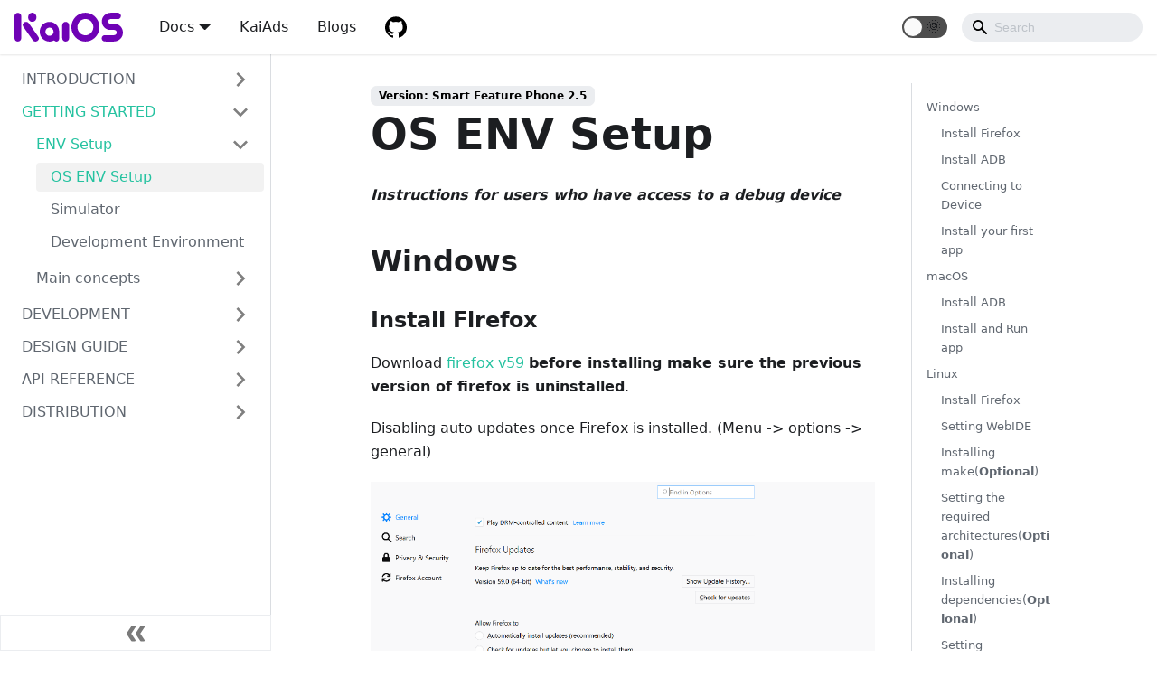

--- FILE ---
content_type: text/html; charset=utf-8
request_url: https://developer.kaiostech.com/docs/getting-started/env-setup/os-env-setup/
body_size: 10220
content:
<!doctype html>
<html lang="en">
<head>
<meta charset="UTF-8">
<meta name="viewport" content="width=device-width,initial-scale=1">
<meta name="generator" content="Docusaurus v2.0.0-alpha.70">
<link rel="alternate" type="application/rss+xml" href="/blog/rss.xml" title="KaiOS, Enable tomorrow Blog RSS Feed">
<link rel="alternate" type="application/atom+xml" href="/blog/atom.xml" title="KaiOS, Enable tomorrow Blog Atom Feed">
<link rel="preconnect" href="https://www.google-analytics.com">
<link rel="preconnect" href="https://www.googletagmanager.com">
<script async src="https://www.googletagmanager.com/gtag/js?id=UA-103250164-4"></script>
<script>function gtag(){dataLayer.push(arguments)}window.dataLayer=window.dataLayer||[],gtag("js",new Date),gtag("config","UA-103250164-4",{})</script>
<link rel="search" type="application/opensearchdescription+xml" title="KaiOS, Enable tomorrow" href="/opensearch.xml">
<link rel="icon" href="/img/favicon.png">
<link rel="manifest" href="/manifest.json">
<meta name="theme-color" content="rgb(37, 194, 160)">
<script src="https://chat.data.kaiostech.com/js/iframe.js" async id="chatbot-iframe" data-bot-src="https://chat.data.kaiostech.com/chat/share?shareId=iy070b1ye0fju6f7op6odalz&showHistory=0" data-default-open="true" data-drag="true" data-open-icon="[data-uri]" data-close-icon="[data-uri]"></script><title data-react-helmet="true">OS ENV Setup | KaiOS, Enable tomorrow</title><meta data-react-helmet="true" property="og:image" content="https://developer.kaiostech.com/img/kaios-og.png"><meta data-react-helmet="true" name="twitter:image" content="https://developer.kaiostech.com/img/kaios-og.png"><meta data-react-helmet="true" name="twitter:image:alt" content="Image for KaiOS, Enable tomorrow"><meta data-react-helmet="true" name="twitter:card" content="summary_large_image"><meta data-react-helmet="true" name="docsearch:language" content="en"><meta data-react-helmet="true" name="docsearch:version" content="current"><meta data-react-helmet="true" name="docsearch:docusaurus_tag" content="docs-default-current"><meta data-react-helmet="true" property="og:title" content="OS ENV Setup | KaiOS, Enable tomorrow"><meta data-react-helmet="true" name="description" content="Instructions for users who have access to a debug device"><meta data-react-helmet="true" property="og:description" content="Instructions for users who have access to a debug device"><meta data-react-helmet="true" property="og:url" content="https://developer.kaiostech.com/docs/getting-started/env-setup/os-env-setup"><link data-react-helmet="true" rel="shortcut icon" href="/img/favicon.png"><link data-react-helmet="true" rel="canonical" href="https://developer.kaiostech.com/docs/getting-started/env-setup/os-env-setup"><link rel="stylesheet" href="/styles.a1264907.css">
<link rel="preload" href="/styles.46c60a56.js" as="script">
<link rel="preload" href="/runtime~main.c865585e.js" as="script">
<link rel="preload" href="/main.40c73460.js" as="script">
<link rel="preload" href="/1.eb1a3b03.js" as="script">
<link rel="preload" href="/2.f77afecb.js" as="script">
<link rel="preload" href="/397.64dbc5f8.js" as="script">
<link rel="preload" href="/1be78505.7ff70479.js" as="script">
<link rel="preload" href="/935f2afb.f80af625.js" as="script">
<link rel="preload" href="/17896441.681fd163.js" as="script">
<link rel="preload" href="/e21b024a.ec42c0b3.js" as="script">
</head>
<body>
<script>!function(){function t(t){document.documentElement.setAttribute("data-theme",t)}var e=function(){var t=null;try{t=localStorage.getItem("theme")}catch(t){}return t}();t(null!==e?e:"light")}()</script><div id="__docusaurus">
<nav aria-label="Skip navigation links"><button type="button" tabindex="0" class="skipToContent_11B0">Skip to main content</button></nav><nav class="navbar navbar--fixed-top"><div class="navbar__inner"><div class="navbar__items"><div aria-label="Navigation bar toggle" class="navbar__toggle" role="button" tabindex="0"><svg aria-label="Menu" width="30" height="30" viewBox="0 0 30 30" role="img" focusable="false"><title>Menu</title><path stroke="currentColor" stroke-linecap="round" stroke-miterlimit="10" stroke-width="2" d="M4 7h22M4 15h22M4 23h22"></path></svg></div><a class="navbar__brand" href="/"><img src="/img/logo.svg" alt="My Site Logo" class="themedImage_YANc themedImage--light_3CMI navbar__logo"><img src="/img/logo.svg" alt="My Site Logo" class="themedImage_YANc themedImage--dark_3ARp navbar__logo"></a><div class="navbar__item dropdown dropdown--hoverable dropdown--left"><a class="navbar__item navbar__link">Docs</a><ul class="dropdown__menu"><li><a aria-current="page" class="dropdown__link dropdown__link--active" href="/docs/">Core 2.5</a></li><li><a class="dropdown__link" href="/docs/sfp-3.0/">Core 3.0</a></li></ul></div><a href="https://kaiads.com/" target="_blank" rel="noopener noreferrer" class="navbar__item navbar__link" alt="KaiAds">KaiAds</a><a href="https://www.kaiostech.com/topics/developer-community/" target="_blank" rel="noopener noreferrer" class="navbar__item navbar__link" alt="Blogs">Blogs</a><a href="https://github.com/kaiostech" target="_blank" rel="noopener noreferrer" class="navbar__item navbar__link header-github-link" alt="Gitlab repository"></a></div><div class="navbar__items navbar__items--right"><div class="react-toggle react-toggle--disabled displayOnlyInLargeViewport_2N3Q"><div class="react-toggle-track"><div class="react-toggle-track-check"><span class="toggle_3NWk">🌜</span></div><div class="react-toggle-track-x"><span class="toggle_3NWk">🌞</span></div></div><div class="react-toggle-thumb"></div><input type="checkbox" disabled="" aria-label="Dark mode toggle" class="react-toggle-screenreader-only"></div><div class="navbar__search"><span aria-label="expand searchbar" role="button" class="search-icon" tabindex="0"></span><input type="search" id="search_input_react" placeholder="Search" aria-label="Search" class="navbar__search-input search-bar"></div></div></div><div role="presentation" class="navbar-sidebar__backdrop"></div><div class="navbar-sidebar"><div class="navbar-sidebar__brand"><a class="navbar__brand" href="/"><img src="/img/logo.svg" alt="My Site Logo" class="themedImage_YANc themedImage--light_3CMI navbar__logo"><img src="/img/logo.svg" alt="My Site Logo" class="themedImage_YANc themedImage--dark_3ARp navbar__logo"></a></div><div class="navbar-sidebar__items"><div class="menu"><ul class="menu__list"><li class="menu__list-item menu__list-item--collapsed"><a role="button" class="menu__link menu__link--sublist">Docs</a><ul class="menu__list"><li class="menu__list-item"><a aria-current="page" class="menu__link menu__link--active" href="/docs/">Core 2.5</a></li><li class="menu__list-item"><a class="menu__link" href="/docs/sfp-3.0/">Core 3.0</a></li></ul></li><li class="menu__list-item"><a href="https://kaiads.com/" target="_blank" rel="noopener noreferrer" class="menu__link" alt="KaiAds">KaiAds</a></li><li class="menu__list-item"><a href="https://www.kaiostech.com/topics/developer-community/" target="_blank" rel="noopener noreferrer" class="menu__link" alt="Blogs">Blogs</a></li><li class="menu__list-item"><a href="https://github.com/kaiostech" target="_blank" rel="noopener noreferrer" class="menu__link header-github-link" alt="Gitlab repository"></a></li></ul></div></div></div></nav><div class="main-wrapper"><div class="docPage_vMrn"><div class="docSidebarContainer_3Ak5" role="complementary"><div class="sidebar_3gvy"><div class="menu menu--responsive thin-scrollbar menu_1yIk"><button aria-label="Open Menu" aria-haspopup="true" class="button button--secondary button--sm menu__button" type="button"><svg aria-label="Menu" class="sidebarMenuIcon_1CUI" width="24" height="24" viewBox="0 0 30 30" role="img" focusable="false"><title>Menu</title><path stroke="currentColor" stroke-linecap="round" stroke-miterlimit="10" stroke-width="2" d="M4 7h22M4 15h22M4 23h22"></path></svg></button><ul class="menu__list"><li class="menu__list-item menu__list-item--collapsed"><a class="menu__link menu__link--sublist" href="#!">INTRODUCTION</a><ul class="menu__list"><li class="menu__list-item"><a class="menu__link" tabindex="-1" href="/docs/introduction/history">KaiOS history</a></li><li class="menu__list-item"><a class="menu__link" tabindex="-1" href="/docs/">Architecture</a></li></ul></li><li class="menu__list-item"><a class="menu__link menu__link--sublist menu__link--active" href="#!">GETTING STARTED</a><ul class="menu__list"><li class="menu__list-item"><a class="menu__link menu__link--sublist menu__link--active" href="#!" tabindex="0">ENV Setup</a><ul class="menu__list"><li class="menu__list-item"><a aria-current="page" class="menu__link menu__link--active active" tabindex="0" href="/docs/getting-started/env-setup/os-env-setup">OS ENV Setup</a></li><li class="menu__list-item"><a class="menu__link" tabindex="0" href="/docs/getting-started/env-setup/simulator">Simulator</a></li><li class="menu__list-item"><a class="menu__link" tabindex="0" href="/docs/getting-started/env-setup/development-env">Development Environment</a></li></ul></li><li class="menu__list-item menu__list-item--collapsed"><a class="menu__link menu__link--sublist" href="#!" tabindex="0">Main concepts</a><ul class="menu__list"><li class="menu__list-item"><a class="menu__link" tabindex="-1" href="/docs/getting-started/main-concepts/security-access-level">Security access level</a></li><li class="menu__list-item"><a class="menu__link" tabindex="-1" href="/docs/getting-started/main-concepts/manifest">Manifest</a></li><li class="menu__list-item"><a class="menu__link" tabindex="-1" href="/docs/getting-started/main-concepts/permissions">App Permissions</a></li><li class="menu__list-item"><a class="menu__link" tabindex="-1" href="/docs/getting-started/main-concepts/softkeys">Softkeys</a></li><li class="menu__list-item"><a class="menu__link" tabindex="-1" href="/docs/getting-started/main-concepts/emulated-cursor">Emulated Cursor</a></li><li class="menu__list-item"><a class="menu__link" tabindex="-1" href="/docs/getting-started/main-concepts/dpad-navigation">D-Pad navigation</a></li><li class="menu__list-item"><a class="menu__link" tabindex="-1" href="/docs/getting-started/main-concepts/supporting-multiple">Multiple Resolutions</a></li><li class="menu__list-item"><a class="menu__link" tabindex="-1" href="/docs/getting-started/main-concepts/caching">Caching</a></li><li class="menu__list-item"><a class="menu__link" tabindex="-1" href="/docs/getting-started/main-concepts/network-state-changes">Network State Changes</a></li><li class="menu__list-item"><a class="menu__link" tabindex="-1" href="/docs/getting-started/main-concepts/storage">Storage</a></li></ul></li></ul></li><li class="menu__list-item menu__list-item--collapsed"><a class="menu__link menu__link--sublist" href="#!">DEVELOPMENT</a><ul class="menu__list"><li class="menu__list-item"><a class="menu__link" tabindex="-1" href="/docs/development/packaged-or-hosted">Packaged or hosted App</a></li><li class="menu__list-item menu__list-item--collapsed"><a class="menu__link menu__link--sublist" href="#!" tabindex="-1">Your first package app</a><ul class="menu__list"><li class="menu__list-item"><a class="menu__link" tabindex="-1" href="/docs/development/build-your-first-package-app/sample-code">Sample code</a></li><li class="menu__list-item"><a class="menu__link" tabindex="-1" href="/docs/development/build-your-first-package-app/test-your-apps">Testing your apps</a></li></ul></li><li class="menu__list-item menu__list-item--collapsed"><a class="menu__link menu__link--sublist" href="#!" tabindex="-1">Your first hosted app</a><ul class="menu__list"><li class="menu__list-item"><a class="menu__link" tabindex="-1" href="/docs/development/build-your-first-hosted-app/build-your-first-hosted-app">Your first hosted app</a></li><li class="menu__list-item"><a class="menu__link" tabindex="-1" href="/docs/development/build-your-first-hosted-app/pwa-to-hosted-app">Transform PWA to hosted app</a></li><li class="menu__list-item"><a class="menu__link" tabindex="-1" href="/docs/development/build-your-first-hosted-app/sample-app">Sample code</a></li></ul></li><li class="menu__list-item menu__list-item--collapsed"><a class="menu__link menu__link--sublist" href="#!" tabindex="-1">Your first game</a><ul class="menu__list"><li class="menu__list-item"><a class="menu__link" tabindex="-1" href="/docs/development/build-your-first-game/develop-using-phaser">Develop using Phaser</a></li><li class="menu__list-item"><a class="menu__link" tabindex="-1" href="/docs/development/build-your-first-game/develop-using-defold">Develop using Defold</a></li><li class="menu__list-item"><a class="menu__link" tabindex="-1" href="/docs/development/build-your-first-game/develop-using-construct">Develop using Construct</a></li></ul></li><li class="menu__list-item"><a class="menu__link" tabindex="-1" href="/docs/development/run-and-debug">Run and Debug</a></li></ul></li><li class="menu__list-item menu__list-item--collapsed"><a class="menu__link menu__link--sublist" href="#!">DESIGN GUIDE</a><ul class="menu__list"><li class="menu__list-item"><a class="menu__link" tabindex="-1" href="/docs/design-guide/launcher-icon">Launcher Icon</a></li><li class="menu__list-item"><a class="menu__link" tabindex="-1" href="/docs/design-guide/action-icon">Action icon</a></li><li class="menu__list-item"><a class="menu__link" tabindex="-1" href="/docs/design-guide/ui-component">UI Component</a></li><li class="menu__list-item"><a class="menu__link" tabindex="-1" href="/docs/design-guide/basic-navigation">Basic Navigation</a></li><li class="menu__list-item"><a class="menu__link" tabindex="-1" href="/docs/design-guide/key">Key</a></li><li class="menu__list-item"><a class="menu__link" tabindex="-1" href="/docs/design-guide/typography">Typography</a></li><li class="menu__list-item"><a class="menu__link" tabindex="-1" href="/docs/design-guide/marketing-banner">Marketing Banner</a></li><li class="menu__list-item"><a class="menu__link" tabindex="-1" href="/docs/design-guide/hosted-app">Hosted App</a></li></ul></li><li class="menu__list-item menu__list-item--collapsed"><a class="menu__link menu__link--sublist" href="#!">API REFERENCE</a><ul class="menu__list"><li class="menu__list-item"><a class="menu__link" tabindex="-1" href="/docs/api/web-apis">Device APIs</a></li><li class="menu__list-item"><a class="menu__link" tabindex="-1" href="/docs/api/auth-assistant">Auth Assistant</a></li><li class="menu__list-item"><a class="menu__link" tabindex="-1" href="/docs/api/using-push-notifications">Notifications</a></li><li class="menu__list-item"><a class="menu__link" tabindex="-1" href="/docs/api/other-apis">Other Web APIs</a></li></ul></li><li class="menu__list-item menu__list-item--collapsed"><a class="menu__link menu__link--sublist" href="#!">DISTRIBUTION</a><ul class="menu__list"><li class="menu__list-item"><a class="menu__link" tabindex="-1" href="/docs/distribution/kaistore">KaiStore</a></li><li class="menu__list-item"><a class="menu__link" tabindex="-1" href="/docs/distribution/submission-guideline">Submission Guideline</a></li><li class="menu__list-item"><a class="menu__link" tabindex="-1" href="/docs/distribution/submission-portal">Submission Portal</a></li></ul></li></ul></div><button type="button" title="Collapse sidebar" aria-label="Collapse sidebar" class="button button--secondary button--outline collapseSidebarButton_2WRA"><svg width="20" height="20" role="img" class="collapseSidebarButtonIcon_CoMu"><g fill="#7a7a7a"><path d="M9.992 10.023c0 .2-.062.399-.172.547l-4.996 7.492a.982.982 0 01-.828.454H1c-.55 0-1-.453-1-1 0-.2.059-.403.168-.551l4.629-6.942L.168 3.078A.939.939 0 010 2.528c0-.548.45-.997 1-.997h2.996c.352 0 .649.18.828.45L9.82 9.472c.11.148.172.347.172.55zm0 0"></path><path d="M19.98 10.023c0 .2-.058.399-.168.547l-4.996 7.492a.987.987 0 01-.828.454h-3c-.547 0-.996-.453-.996-1 0-.2.059-.403.168-.551l4.625-6.942-4.625-6.945a.939.939 0 01-.168-.55 1 1 0 01.996-.997h3c.348 0 .649.18.828.45l4.996 7.492c.11.148.168.347.168.55zm0 0"></path></g></svg></button></div></div><main class="docMainContainer_2iGs"><div class="container padding-vert--lg docItemWrapper_1bxp"><div class="row"><div class="col docItemCol_2AGf"><div class="docItemContainer_1tAC"><article><div><span class="badge badge--secondary">Version: Smart Feature Phone 2.5</span></div><header><h1 class="docTitle_cWlf">OS ENV Setup</h1></header><div class="markdown"><p><strong><em>Instructions for users who have access to a debug device</em></strong></p><h2 id="windows">Windows</h2><h3 id="install-firefox">Install Firefox</h3><p>Download <a href="https://ftp.mozilla.org/pub/firefox/releases/59.0/win64/en-US/" target="_blank">firefox v59</a> <strong>before installing make sure the previous version of firefox is uninstalled</strong>.</p><p>Disabling auto updates once Firefox is installed. (Menu -&gt; options -&gt; general)</p><img alt="win-firefox-config" class="responsive-img" src="/img/env-setup/win-firefox-config.png"><h3 id="install-adb">Install ADB</h3><ol><li><p>Visit this Google page to Download the <a href="https://dl.google.com/android/repository/platform-tools-latest-windows.zip">ADB ZIP file</a> for Windows.</p></li><li><p>Unzip the folder on your Windows C Drive <strong>(C:\platform-tools)</strong>.</p></li></ol><h3 id="connecting-to-device">Connecting to Device</h3><ol><li><p>Connect your device with the laptop using USB cable. Make sure it is in debug mode. </p></li><li><p>Open the <strong>Settings</strong> app and follow this flow:</p></li></ol><p><em><strong>Device</strong> &gt; <strong>Developer</strong> &gt; <strong>Debugger</strong> &gt; <strong>ADB and DevTools</strong></em></p><div class="media-block"><img src="/img/env-setup/settings-device.png"><img src="/img/env-setup/debugger.png"></div><ol start="3"><li><p>Open command prompt of your laptop.</p></li><li><p>Run </p></li></ol><pre><code class="language-console">$ cd /path/to/extracted/folder/
</code></pre><ol start="5"><li>Run</li></ol><pre><code class="language-console">$ adb devices
</code></pre><p>You should see your device has been detected.</p><ol start="6"><li>Run</li></ol><pre><code class="language-console">$ adb root
$ adb forward tcp:6000 localfilesystem:/data/local/debugger-socket
</code></pre><p>This is to establish a path between your device and the laptop.</p><img alt="adb-windows" class="responsive-img" src="/img/env-setup/adb-windows.png"><ol start="7"><li><p>Open Firefox Web IDE. Click on “Remote Runtime” on the right side. Press “OK”.
A warning about old connected runtime version would pop up. Ignore it.</p></li><li><p>You are ready to install an app on your device</p></li></ol><h3 id="install-your-first-app">Install your first app</h3><ol><li>Open Firefox Web IDE and make sure you have connected your device and executed the commands</li></ol><pre><code class="language-console">$ adb root
$ adb forward tcp:6000 localfilesystem:/data/local/debugger-socket
</code></pre><ol start="2"><li><p>If you have packaged app stored on your laptop,
click “Open Packaged App” on the left side and select your project folder.</p></li><li><p>Your project folder must have a manifest.webapp file. Otherwise, the IDE cannot open your app.
Check <a href="/docs/getting-started/main-concepts/manifest">here</a> to create manifest.webapp file.</p></li><li><p>After selecting your app, you should be able to see your app.</p></li></ol><img alt="webide-windows-app" class="responsive-img" src="/img/env-setup/webide-windows-app.png"><ol start="5"><li><p>Install the app on your device with <strong>RUN</strong> button and <strong>Debugger</strong> button to debug top center of WebIDE.</p></li><li><p>Install the app.</p></li><li><p>Then, you are available to use the basic tools in the web IDE for development,
such as Inspector, Console, JavaScript Debugger, Style Editor, Scratchpad.</p></li></ol><h2 id="macos">macOS</h2><h3 id="install-adb-1">Install ADB</h3><p>You can follow <a href="https://stackoverflow.com/questions/31374085/installing-adb-on-macos" target="_blank">this link</a> install ADB tools for macOS.</p><h3 id="install-and-run-app">Install and Run app</h3><ol><li><p>Download <a href="https://ftp.mozilla.org/pub/firefox/nightly/2017/11/2017-11-19-22-01-26-mozilla-central/firefox-59.0a1.en-US.mac.dmg" target="_blank">firefox v59</a></p></li><li><p>open <strong>terminal</strong> and run these commands</p></li></ol><pre><code class="language-console">$ ruby -e &quot;$(curl -fsSL https://raw.githubusercontent.com/Homebrew/install/master/install)&quot;
$ brew cask install android-platform-tools
</code></pre><p>connect device and run</p><pre><code class="language-console">adb devices
</code></pre><p>You should see 1 device connected.</p><ol start="3"><li><p>disconnect from internet, install downloaded firefox, go to prefferences and disable updates (download or check): Connect to internet</p></li><li><p>Go to about:config, turn the following preferences: xpinstall.signatures.required = false, extensions.legacy.enabled = true</p></li><li><p>Go to <a href="https://ftp.mozilla.org/pub/labs/fxos-simulator/" target="_blank">this link</a> and download <strong>install adb helper</strong></p></li><li><p>In Firefox Tools &gt; Add on &gt; Extension and add the downloaded <strong>adb_helper.xpi</strong> file</p></li><li><p>In firefox go to Tools &gt; Web Developer &gt; WebIDE</p></li><li><p>On right should see &quot;USB Devices&quot; and should have one device</p></li><li><p>On the left have &quot;Open Packaged App&quot; - click it, and choose some app (a folder)</p></li><li><p>Middle top click the play button... that&#x27;s it, app should be on your phone and you should notice it.</p></li></ol><h2 id="linux">Linux</h2><h3 id="install-firefox-1">Install Firefox</h3><p>You will need to get the <strong>Firefox v59 or older version</strong> for KaiOS implementations, to download these versions, you can get them through <a href="https://ftp.mozilla.org/pub/firefox/releases//" target="_blank">Mozilla FTP</a>.</p><p>After downloading the chosen version, you must unpack the package with the command:</p><pre><code class="language-console">$ tar jxvf firefox-*.tar.bz2 -C /opt
</code></pre><p>Create a shortcut to facilitate program execution</p><pre><code class="language-console">$ sudo ln -sf /opt/firefox/firefox /usr/bin/firefox
</code></pre><h3 id="setting-webide">Setting WebIDE</h3><p>Firefox&#x27;s WebIDE is a necessary development tool to inspect your app, as well as see the console, debugger, and others.</p><ul><li>Follow the instructions in <a href="https://docs.gitlab.com/ee/user/project/web_ide/" target="_blank">WebIDE</a> to setup and learn more about WebIDE.</li></ul><h3 id="installing-makeoptional">Installing make(<strong>Optional</strong>)</h3><p>Make is a necessary tool to run KaiOS. Execute the following commands on the terminal to install it.</p><pre><code class="language-console">$ wget http://ftp.us.debian.org/debian/pool/main/m/make-dfsg/make_3.81-8.2_amd64.deb
$ sudo dpkg -i make_3.81-8.2_amd64.deb
$ sudo apt-mark hold make
</code></pre><h3 id="setting-the-required-architecturesoptional">Setting the required architectures(<strong>Optional</strong>)</h3><pre><code class="language-console">$ sudo dpkg --add-architecture i386
$ sudo dpkg --add-architecture amd64
</code></pre><h3 id="installing-dependenciesoptional">Installing dependencies(<strong>Optional</strong>)</h3><p>There are some necessary dependencies to complete your environment for running Gaia. Execute the command below on your terminal and all these dependencies will be installed.</p><pre><code class="language-console">$ sudo apt install --no-install-recommends autoconf2.13 bison bzip2 ccache curl flex gawk gcc g++ g++-multilib git lib32ncurses5-dev lib32z1-dev libgconf2-dev zlib1g:amd64 zlib1g-dev:amd64 zlib1g:i386 zlib1g-dev:i386 libgl1-mesa-dev libx11-dev make zip lzop libxml2-utils openjdk-8-jdk nodejs unzip python
</code></pre><h3 id="setting-ccacheoptional">Setting ccache(<strong>Optional</strong>)</h3><pre><code class="language-console">$ ccache -M 10G
</code></pre><h3 id="installing-adb-and-fastboot">Installing ADB and fastboot</h3><pre><code class="language-console">$ sudo apt install android-tools-adb android-tools-fastboot
</code></pre><h3 id="setting-usb-access">Setting USB access</h3><pre><code class="language-console">$ wget -S -O - https://raw.githubusercontent.com/cm-b2g/B2G/1230463/tools/51-android.rules | sudo tee &gt;/dev/null /etc/udev/rules.d/51-android.rules; sudo udevadm control --reload-rules
</code></pre><ul><li><p>Plug the device in your computer using a USB cable</p></li><li><p>Use the command</p></li></ul><pre><code class="language-console">$ lsusb
</code></pre><p>on the terminal to get the Vendor ID. Example of a result:
Bus 001 Device 014: ID 22b8:2e76 Motorola PCS ===&gt; vendor ID is 22b8</p><ul><li><p>Log in as root and edit this file: /etc/udev/rules.d/51-android.rules</p></li><li><p>In the file above put a new line using the vendor ID that you got before. Example:
SUBSYSTEM==&quot;usb&quot;, ATTR{idVendor}==&quot;22b8&quot;, MODE=&quot;0666&quot;, GROUP=&quot;plugdev&quot;</p></li><li><p>Now execute:</p></li></ul><pre><code class="language-console">$ sudo chmod a+r /etc/udev/rules.d/51-android.rules
</code></pre><ul><li>Create the following file in your HOME dir (not as root)</li></ul><pre><code class="language-console">$ nano ~/.android/adb_usb.ini
</code></pre><ul><li><p>Put the value of vendor ID on this file using hex format. Example: 0x22b8, where 22b8 is the vendor ID that you got before.</p></li><li><p>Use the command &#x27;adb devices&#x27; on the terminal to list all devices connected on your PC. Your device should be listed and is ready to receive Gaia apps or use it on WebIDE.</p></li></ul><h2 id="connection-errors">Connection Errors</h2><p>For more information about the <code>ADB connection fail</code> error see <a href="https://support.mozilla.org/en-US/kb/add-ons-disabled-or-fail-to-install-firefox" target="_blank">this link</a></p><a href="https://addons.mozilla.org/pt-BR/firefox/addon/disabled-add-on-fix-52-56/" target="_blank">This extension</a> will re-enable extensions that were disabled on May 3, 2019 for Firefox versions 52 - 56.</div></article><div class="margin-vert--lg"><nav class="pagination-nav" aria-label="Blog list page navigation"><div class="pagination-nav__item"><a class="pagination-nav__link" href="/docs/"><div class="pagination-nav__sublabel">Previous</div><div class="pagination-nav__label">« Architecture</div></a></div><div class="pagination-nav__item pagination-nav__item--next"><a class="pagination-nav__link" href="/docs/getting-started/env-setup/simulator"><div class="pagination-nav__sublabel">Next</div><div class="pagination-nav__label">Simulator »</div></a></div></nav></div></div></div><div class="col col--3"><div class="tableOfContents_2xL- thin-scrollbar"><ul class="table-of-contents table-of-contents__left-border"><li><a href="#windows" class="table-of-contents__link">Windows</a><ul><li><a href="#install-firefox" class="table-of-contents__link">Install Firefox</a></li><li><a href="#install-adb" class="table-of-contents__link">Install ADB</a></li><li><a href="#connecting-to-device" class="table-of-contents__link">Connecting to Device</a></li><li><a href="#install-your-first-app" class="table-of-contents__link">Install your first app</a></li></ul></li><li><a href="#macos" class="table-of-contents__link">macOS</a><ul><li><a href="#install-adb-1" class="table-of-contents__link">Install ADB</a></li><li><a href="#install-and-run-app" class="table-of-contents__link">Install and Run app</a></li></ul></li><li><a href="#linux" class="table-of-contents__link">Linux</a><ul><li><a href="#install-firefox-1" class="table-of-contents__link">Install Firefox</a></li><li><a href="#setting-webide" class="table-of-contents__link">Setting WebIDE</a></li><li><a href="#installing-makeoptional" class="table-of-contents__link">Installing make(<strong>Optional</strong>)</a></li><li><a href="#setting-the-required-architecturesoptional" class="table-of-contents__link">Setting the required architectures(<strong>Optional</strong>)</a></li><li><a href="#installing-dependenciesoptional" class="table-of-contents__link">Installing dependencies(<strong>Optional</strong>)</a></li><li><a href="#setting-ccacheoptional" class="table-of-contents__link">Setting ccache(<strong>Optional</strong>)</a></li><li><a href="#installing-adb-and-fastboot" class="table-of-contents__link">Installing ADB and fastboot</a></li><li><a href="#setting-usb-access" class="table-of-contents__link">Setting USB access</a></li></ul></li><li><a href="#connection-errors" class="table-of-contents__link">Connection Errors</a></li></ul></div></div></div></div></main></div></div><footer class="footer_mib0 footer--dark"><div class="footer__content_2gOk"><a href="https://www.kaiostech.com/" class="home__link_3FF2"><img alt="foot logo" class="kaios__logo_Tlat" src="/img/footer-logo.svg" title="foot logo"></a><div class="footer__column--right_1XPX"><div class="footer__items_3gGI"><ul class="footer__items_3gGI"><li class="footer__item_1JzF"><a href="https://www.kaiostech.com/store/" rel="noopener noreferrer" target="_blank">KaiOS Apps</a></li><li class="footer__item_1JzF"><a href="https://www.kaiostech.com/explore/devices/" rel="noopener noreferrer" target="_blank">KaiOS Devices</a></li><li class="footer__item_1JzF"><a href="https://www.kaiostech.com/explore/life-app/" rel="noopener noreferrer" target="_blank">Kai Life</a></li></ul></div><div class="footer__items_3gGI"><ul class="footer__items_3gGI"><li class="footer__item_1JzF"><a href="https://www.kaiostech.com/partner-with-us/" rel="noopener noreferrer" target="_blank">Partner with Us</a></li><li class="footer__item_1JzF"><a href="https://www.kaiostech.com/company/press-room/" rel="noopener noreferrer" target="_blank">Press Kit</a></li><li class="footer__item_1JzF"><a href="/docs/distribution/kaistore">KaiStore</a></li><li class="footer__item_1JzF"><a href="https://developer.kaiostech.com/devlogin/" rel="noopener noreferrer" target="_blank">Submission Portal</a></li></ul></div><div class="footer__items_3gGI"><ul class="footer__items_3gGI"><li class="footer__item_1JzF"><a href="/docs/developer-faq">Developer FAQ</a></li><li class="footer__item_1JzF"><a href="https://www.reddit.com/r/KaiOS/" rel="noopener noreferrer" target="_blank">Reddit Community</a></li><li class="footer__item_1JzF"><a href="/docs/contact-us">Contact Us</a></li></ul></div><div class="footer__items_3gGI"><ul class="footer__items_3gGI"><li class="footer__item_1JzF"><a href="https://www.kaiostech.com/terms-of-service/" rel="noopener noreferrer" target="_blank">Terms of Service</a></li><li class="footer__item_1JzF"><a href="https://www.kaiostech.com/privacy-policy" rel="noopener noreferrer" target="_blank">Privacy Policy</a></li><li class="footer__item_1JzF"><a href="https://www.kaiostech.com/sub-agreement" rel="noopener noreferrer" target="_blank">Submission Agreement</a></li></ul></div><div class="footer__items_3gGI"><ul class="footer__items_3gGI"><li class="footer__item_1JzF"><a href="https://twitter.com/kaiostech" rel="noopener noreferrer" target="_blank">Twitter</a></li><li class="footer__item_1JzF"><a href="https://www.facebook.com/kaiostech" rel="noopener noreferrer" target="_blank">Facebook</a></li><li class="footer__item_1JzF"><a href="https://www.linkedin.com/company/kaiostechnologies" rel="noopener noreferrer" target="_blank">Linkedin</a></li></ul></div><span class="footer__copyright_1o2i">All right reserved © KaiOS 2018 - 2025.</span></div></div></footer></div>
<script src="/styles.46c60a56.js"></script>
<script src="/runtime~main.c865585e.js"></script>
<script src="/main.40c73460.js"></script>
<script src="/1.eb1a3b03.js"></script>
<script src="/2.f77afecb.js"></script>
<script src="/397.64dbc5f8.js"></script>
<script src="/1be78505.7ff70479.js"></script>
<script src="/935f2afb.f80af625.js"></script>
<script src="/17896441.681fd163.js"></script>
<script src="/e21b024a.ec42c0b3.js"></script>
</body>
</html>

--- FILE ---
content_type: application/javascript; charset=utf-8
request_url: https://developer.kaiostech.com/17896441.681fd163.js
body_size: 8225
content:
(window.webpackJsonp=window.webpackJsonp||[]).push([[26],{474:function(e,t,a){"use strict";a.r(t);var n=a(0),r=a.n(n),l=a(26),i=a(482),o=a(24),c=a(478),m=a(486);var s=function(e){var t=e.metadata;return r.a.createElement("nav",{className:"pagination-nav","aria-label":"Blog list page navigation"},r.a.createElement("div",{className:"pagination-nav__item"},t.previous&&r.a.createElement(m.a,{className:"pagination-nav__link",to:t.previous.permalink},r.a.createElement("div",{className:"pagination-nav__sublabel"},"Previous"),r.a.createElement("div",{className:"pagination-nav__label"},"\xab ",t.previous.title))),r.a.createElement("div",{className:"pagination-nav__item pagination-nav__item--next"},t.next&&r.a.createElement(m.a,{className:"pagination-nav__link",to:t.next.permalink},r.a.createElement("div",{className:"pagination-nav__sublabel"},"Next"),r.a.createElement("div",{className:"pagination-nav__label"},t.next.title," \xbb"))))},u=a(484);var d=function(){var e=Object(o.default)().siteConfig.title,t=Object(u.useActivePlugin)({failfast:!0}).pluginId,a=Object(i.useDocsPreferredVersion)(t).savePreferredVersionName,n=Object(u.useActiveVersion)(t),l=Object(u.useDocVersionSuggestions)(t),c=l.latestDocSuggestion,s=l.latestVersionSuggestion;if(!s)return r.a.createElement(r.a.Fragment,null);var d,g=null!=c?c:(d=s).docs.find((function(e){return e.id===d.mainDocId}));return r.a.createElement("div",{className:"alert alert--warning margin-bottom--md",role:"alert"},"current"===n.name?r.a.createElement("div",null,"This is unreleased documentation for ",e," ",r.a.createElement("strong",null,n.label)," version."):r.a.createElement("div",null,"This is documentation for ",e," ",r.a.createElement("strong",null,n.label),", which is no longer actively maintained."),r.a.createElement("div",{className:"margin-top--md"},"For up-to-date documentation, see the"," ",r.a.createElement("strong",null,r.a.createElement(m.a,{to:g.path,onClick:function(){return a(s.name)}},"latest version"))," ","(",s.label,")."))},g=a(481);var v=function(e,t,a){var r=Object(n.useState)(void 0),l=r[0],i=r[1];Object(n.useEffect)((function(){function n(){var n=function(){var e=Array.from(document.getElementsByClassName("anchor")),t=e.find((function(e){return e.getBoundingClientRect().top>=a}));if(t){if(t.getBoundingClientRect().top>=a){var n=e[e.indexOf(t)-1];return null!=n?n:t}return t}return e[e.length-1]}();if(n)for(var r=0,o=!1,c=document.getElementsByClassName(e);r<c.length&&!o;){var m=c[r],s=m.href,u=decodeURIComponent(s.substring(s.indexOf("#")+1));n.id===u&&(l&&l.classList.remove(t),m.classList.add(t),i(m),o=!0),r+=1}}return document.addEventListener("scroll",n),document.addEventListener("resize",n),n(),function(){document.removeEventListener("scroll",n),document.removeEventListener("resize",n)}}))},h=a(94),E=a.n(h),b="table-of-contents__link";function f(e){var t=e.toc,a=e.isChild;return t.length?r.a.createElement("ul",{className:a?"":"table-of-contents table-of-contents__left-border"},t.map((function(e){return r.a.createElement("li",{key:e.id},r.a.createElement("a",{href:"#"+e.id,className:b,dangerouslySetInnerHTML:{__html:e.value}}),r.a.createElement(f,{isChild:!0,toc:e.children}))}))):null}var p=function(e){var t=e.toc;return v(b,"table-of-contents__link--active",100),r.a.createElement("div",{className:Object(g.a)(E.a.tableOfContents,"thin-scrollbar")},r.a.createElement(f,{toc:t}))},S=a(3),F=a(7),P=a(95),N=a.n(P),_=function(e){var t=e.className,a=Object(F.a)(e,["className"]);return r.a.createElement("svg",Object(S.a)({fill:"currentColor",height:"1.2em",width:"1.2em",preserveAspectRatio:"xMidYMid meet",role:"img",viewBox:"0 0 40 40",className:Object(g.a)(N.a.iconEdit,t)},a),r.a.createElement("g",null,r.a.createElement("path",{d:"m34.5 11.7l-3 3.1-6.3-6.3 3.1-3q0.5-0.5 1.2-0.5t1.1 0.5l3.9 3.9q0.5 0.4 0.5 1.1t-0.5 1.2z m-29.5 17.1l18.4-18.5 6.3 6.3-18.4 18.4h-6.3v-6.2z"})))},O=a(96),y=a.n(O);t.default=function(e){var t,n=Object(o.default)().siteConfig.url,m=e.content,v=m.metadata,h=m.frontMatter,E=h.image,b=h.keywords,f=h.hide_title,S=h.hide_table_of_contents,F=h.id,P=v.description,N=v.title,O=v.permalink,k=v.editUrl,w=v.lastUpdatedAt,j=v.lastUpdatedBy,C=Object(u.useActivePlugin)({failfast:!0}).pluginId,x=Object(u.useVersions)(C),L=Object(u.useActiveVersion)(C),I=a(606).children.find((function(e){return e.id===F})),V=x.length>1,A=Object(i.useTitleFormatter)(N),B=Object(c.a)(E,{absolute:!0});return r.a.createElement(r.a.Fragment,null,r.a.createElement(l.a,null,r.a.createElement("title",null,A),r.a.createElement("meta",{property:"og:title",content:A}),P&&r.a.createElement("meta",{name:"description",content:P}),P&&r.a.createElement("meta",{property:"og:description",content:P}),b&&b.length&&r.a.createElement("meta",{name:"keywords",content:b.join(",")}),E&&r.a.createElement("meta",{property:"og:image",content:B}),E&&r.a.createElement("meta",{name:"twitter:image",content:B}),E&&r.a.createElement("meta",{name:"twitter:image:alt",content:"Image for "+N}),O&&r.a.createElement("meta",{property:"og:url",content:n+O}),O&&r.a.createElement("link",{rel:"canonical",href:n+O})),r.a.createElement("div",{className:"row"},r.a.createElement("div",{className:Object(g.a)("col",(t={},t[y.a.docItemCol]=!S,t))},r.a.createElement(d,null),r.a.createElement("div",{className:y.a.docItemContainer},r.a.createElement("article",null,V&&r.a.createElement("div",null,function(e,t){if(e){var a=[];return e.badges.forEach((function(e){a.push(r.a.createElement("span",{className:"badge badge--secondary"},"Version: ",e))})),a}return r.a.createElement("span",{className:"badge badge--secondary"},"Version: ",t.label)}(I,L)),!f&&r.a.createElement("header",null,r.a.createElement("h1",{className:y.a.docTitle},N)),r.a.createElement("div",{className:"markdown"},r.a.createElement(m,null))),(k||w||j)&&r.a.createElement("div",{className:"margin-vert--xl"},r.a.createElement("div",{className:"row"},r.a.createElement("div",{className:"col"},k&&r.a.createElement("a",{href:k,target:"_blank",rel:"noreferrer noopener"},r.a.createElement(_,null),"Edit this page")),(w||j)&&r.a.createElement("div",{className:"col text--right"},r.a.createElement("em",null,r.a.createElement("small",null,"Last updated"," ",w&&r.a.createElement(r.a.Fragment,null,"on"," ",r.a.createElement("time",{dateTime:new Date(1e3*w).toISOString(),className:y.a.docLastUpdatedAt},new Date(1e3*w).toLocaleDateString()),j&&" "),j&&r.a.createElement(r.a.Fragment,null,"by ",r.a.createElement("strong",null,j)),!1))))),r.a.createElement("div",{className:"margin-vert--lg"},r.a.createElement(s,{metadata:v})))),!S&&m.toc&&r.a.createElement("div",{className:"col col--3"},r.a.createElement(p,{toc:m.toc}))))}},606:function(e,t){e.exports={children:[{id:"history",badges:["Smart Feature Phone 2.5","Smart Feature Phone 3.0"]},{id:"technologies",badges:["Smart Feature Phone 2.5","Smart Feature Phone 3.0"]},{id:"development-env",badges:["Smart Feature Phone 2.5","Smart Feature Phone 3.0"]},{id:"softkeys",badges:["Smart Feature Phone 2.5","Smart Feature Phone 3.0"]},{id:"dpad-navigation",badges:["Smart Feature Phone 2.5","Smart Feature Phone 3.0"]},{id:"supporting-multiple",badges:["Smart Feature Phone 2.5","Smart Feature Phone 3.0"]},{id:"caching",badges:["Smart Feature Phone 2.5","Smart Feature Phone 3.0"]},{id:"network-state-changes",badges:["Smart Feature Phone 2.5","Smart Feature Phone 3.0"]},{id:"storage",badges:["Smart Feature Phone 2.5","Smart Feature Phone 3.0"]},{id:"using-push-notifications",badges:["Smart Feature Phone 2.5","Smart Feature Phone 3.0"]},{id:"launcher-icon",badges:["Smart Feature Phone 2.5","Smart Feature Phone 3.0"]},{id:"action-icon",badges:["Smart Feature Phone 2.5","Smart Feature Phone 3.0"]},{id:"ui-component",badges:["Smart Feature Phone 2.5","Smart Feature Phone 3.0"]},{id:"basic-navigation",badges:["Smart Feature Phone 2.5","Smart Feature Phone 3.0"]},{id:"key",badges:["Smart Feature Phone 2.5","Smart Feature Phone 3.0"]},{id:"typography",badges:["Smart Feature Phone 2.5","Smart Feature Phone 3.0"]},{id:"marketing-banner",badges:["Smart Feature Phone 2.5","Smart Feature Phone 3.0"]},{id:"other-apis",badges:["Smart Feature Phone 2.5","Smart Feature Phone 3.0"]},{id:"08.contact-us",badges:[]}]}}}]);

--- FILE ---
content_type: application/javascript; charset=utf-8
request_url: https://developer.kaiostech.com/runtime~main.c865585e.js
body_size: 32642
content:
!function(e){function c(c){for(var d,b,r=c[0],n=c[1],o=c[2],u=0,i=[];u<r.length;u++)b=r[u],Object.prototype.hasOwnProperty.call(a,b)&&a[b]&&i.push(a[b][0]),a[b]=0;for(d in n)Object.prototype.hasOwnProperty.call(n,d)&&(e[d]=n[d]);for(l&&l(c);i.length;)i.shift()();return t.push.apply(t,o||[]),f()}function f(){for(var e,c=0;c<t.length;c++){for(var f=t[c],d=!0,b=1;b<f.length;b++){var r=f[b];0!==a[r]&&(d=!1)}d&&(t.splice(c--,1),e=n(n.s=f[0]))}return e}var d={},b={394:0},a={394:0},t=[];function r(e){return n.p+""+({3:"00809578",4:"045559e6",5:"04975573",6:"05579a35",7:"05e009a3",8:"066e1651",9:"0802b5f3",10:"094d42d9",11:"0a7f1f52",12:"0b2a2ca8",13:"0ceb329a",14:"0e3b217d",15:"0e440c48",16:"0ec9ac70",17:"10d1f983",18:"113a858e",19:"12031767",20:"1223a1e9",21:"12919ca8",22:"12c9256f",23:"14d62ea9",24:"1702592b",25:"17239b75",26:"17896441",27:"179c4783",28:"17f5a352",29:"18b93cb3",30:"190084cc",31:"193a681f",32:"194b83b8",33:"1963e3f6",34:"19a393d0",35:"19b1093c",36:"19fe8663",37:"1b60efb7",38:"1b62f2c8",39:"1be78505",40:"1c45e5ce",41:"1cbc133a",42:"1d328e81",43:"1d343752",44:"1d66b1c0",45:"1e1b2e34",46:"22254323",47:"2313c579",48:"2340c0ab",49:"2440da08",50:"24d913be",51:"25b8851b",52:"264cb637",53:"26e0401d",54:"2764b01b",55:"27de43d7",56:"27e1a5f7",57:"285ca653",58:"2886b269",59:"2948c521",60:"2988df8f",61:"2a2a2d5b",62:"2bc90abe",63:"2bf9adf6",64:"2c058387",65:"2cab6a90",66:"2cf1f726",67:"2d9fc650",68:"2ef2a5bb",69:"2f139d37",70:"300157fa",71:"31c85cdb",72:"3433387d",73:"34b88337",74:"35db9659",75:"3627ff44",76:"369c57fe",77:"36e35fdb",78:"370a5b4b",79:"384a24fc",80:"3a51d41e",81:"3a835b0f",82:"3c35e038",83:"3c3cfb6b",84:"3ccf9440",85:"3d5d1c36",86:"3d77a14c",87:"3d7fd174",88:"3ddd9d96",89:"3f16a829",90:"3f8e253e",91:"4007eb9d",92:"406bbe99",93:"418a7d86",94:"41a5d841",95:"41dcf97c",96:"42db8013",97:"43047a09",98:"436cf812",99:"438ec3ba",100:"43c4cbf1",101:"44128a66",102:"44522c44",103:"45edad67",104:"47490678",105:"47d446a2",106:"4827f211",107:"488e1c9a",108:"48ab5342",109:"48e0becf",110:"4a00287f",111:"4a137ce2",112:"4a740032",113:"4a895235",114:"4afcb620",115:"4b6186d3",116:"4b960d8f",117:"4be2af3f",118:"4c238066",119:"4c97a590",120:"4cc8e09a",121:"4e3cdd07",122:"4f98d2f0",123:"5080ac6e",124:"50eae68a",125:"511ef5ad",126:"525d48f2",127:"528cab4a",128:"534690df",129:"5395d51b",130:"540203ba",131:"5417c0ee",132:"57864bec",133:"57a2f54a",134:"581d9032",135:"5827e3b7",136:"59ca5af6",137:"5a106fc6",138:"5af7336b",139:"5b76b401",140:"5be930e1",141:"5c678663",142:"5d603b6e",143:"5e2bad36",144:"5e68c6f5",145:"5e934855",146:"5fc46254",147:"5fe34f5c",148:"60d139f2",149:"60d155e4",150:"61acc278",151:"61c10956",152:"61cfaf48",153:"6231d5d9",154:"647c7882",155:"6587d438",156:"659f7a64",157:"65b2c22a",158:"661a4a07",159:"67f7830b",160:"6844ca36",161:"68b86dc7",162:"690d12d2",163:"69498342",164:"6957b7f0",165:"6984670a",166:"69f72f04",167:"6a5099b8",168:"6a6cbfab",169:"6acee3ed",170:"6b445496",171:"6c8532a5",172:"6cbb7625",173:"6dd06dff",174:"6ea3bb6f",175:"6f302208",176:"6f48ec55",177:"6f4b26c9",178:"6f695826",179:"6f90b6f9",180:"70579a1a",181:"72133b40",182:"72852215",183:"729eb2dc",184:"73322c14",185:"73c3cda2",186:"744b952f",187:"745d7d1e",188:"7592ffa5",189:"77f775d2",190:"785fb1a7",191:"78a60db9",192:"79a81090",193:"7a76e91e",194:"7b44f90d",195:"7be03884",196:"7cd6a17d",197:"7e4da927",198:"7e72290a",199:"7e89af04",200:"7ea7e215",201:"8117990d",202:"824700bb",203:"842d234c",204:"853e4ed7",205:"85b07e57",206:"85f417c6",207:"8642ef48",208:"86c9c95f",209:"8848c425",210:"88a42a54",211:"89474ec7",212:"89813616",213:"89cfb676",214:"8ab8062d",215:"8b7aab41",216:"8b84b308",217:"8bd7cdd5",218:"8c27dfd7",219:"8d0fcaca",220:"8d150cb5",221:"8d65c5b0",222:"8d8778d9",223:"8e5a8af2",224:"8fded9d3",225:"9054e653",226:"90964106",227:"90e78d15",228:"917faea1",229:"92cec071",230:"935f2afb",231:"93b9a8ea",232:"93c3bb57",233:"946e6ea0",234:"94acd192",235:"97330e52",236:"974d10d2",237:"975abf6b",238:"981f57f3",239:"9875d5e2",240:"9b350791",241:"9bd1fe54",242:"9c38c239",243:"9ca9f017",244:"9cf219d7",245:"9cf54e3d",246:"9d450e0a",247:"9d71888a",248:"9f022933",249:"9f8ad078",250:"9fbceaa8",251:"a08e7173",252:"a0c040f2",253:"a0fd7f6a",254:"a17ae700",255:"a35ef2ce",256:"a38144b3",257:"a3850761",258:"a3edf1ff",259:"a418406e",260:"a555663d",261:"a56d053f",262:"a5833680",263:"a7e36229",264:"a8562f5c",265:"a88995b6",266:"a9a9a95b",267:"a9a9f0c2",268:"a9d997c8",269:"aa7e0182",270:"ac267be3",271:"ac691830",272:"ad612b5b",273:"ad88caae",274:"ae347fef",275:"af3e7d31",276:"af519021",277:"af70e5ee",278:"algolia",279:"b187bc08",280:"b546a4ae",281:"b5b4bde1",282:"b5d177c9",283:"b608aa44",284:"b6473517",285:"b79ec5dc",286:"b84dd9a5",287:"b91c87e1",288:"b9647ec3",289:"b9e8803b",290:"b9f88111",291:"b9fba465",292:"baf1ad58",293:"bc242b68",294:"bc734213",295:"bc7382b5",296:"bd378117",297:"bda95348",298:"bdb9ed8b",299:"bdc839a5",300:"bde9b84f",301:"bea3d2f2",302:"bf587eeb",303:"bff6df5b",304:"c1b72876",305:"c264dcdc",306:"c3357d21",307:"c370cc7c",308:"c45499b8",309:"c4f5d8e4",310:"c57f3086",311:"c5909b6e",312:"c5ec7122",313:"c7256ba2",314:"c77be06b",315:"c87a877a",316:"c9105b4d",317:"c97baa59",318:"cae1118c",319:"cb0e35f6",320:"cb3a8f31",321:"cb531680",322:"cc4e8bc3",323:"ce26f7c4",324:"d051f21d",325:"d2959809",326:"d36bfbc6",327:"d40b5c8a",328:"d56bb66e",329:"d5c37935",330:"d67d5981",331:"d7453390",332:"d7dad2d1",333:"d8fc67b0",334:"daa8c730",335:"db3b0e23",336:"dbc968b4",337:"dbed9f0c",338:"dc6b55cc",339:"dd2093eb",340:"dd7fc04f",341:"ddd178b2",342:"de0b811a",343:"de172480",344:"def5ac05",345:"df2faf0b",346:"df4a61c3",347:"e1734b91",348:"e1b020c4",349:"e1b9bebd",350:"e1fa3736",351:"e21b024a",352:"e28ed0db",353:"e35b1374",354:"e38663e3",355:"e3fc0372",356:"e423be27",357:"e489eb2b",358:"e4b676b9",359:"e5a684a2",360:"e601fb85",361:"e60f0c4e",362:"e6271d86",363:"e75e93ae",364:"e8117a3d",365:"e82d76bc",366:"e8a40c09",367:"e8fa9e1d",368:"e96844bb",369:"eb41ce8c",370:"ebbc2441",371:"ebf5b5ec",372:"ed8f4a10",373:"ed955404",374:"edd6dae1",375:"ef5ade39",376:"ef9342f9",377:"f02bcbe3",378:"f2b8f7da",379:"f3fd683e",380:"f589e44b",381:"f5f5e158",382:"f6bd2f16",383:"f7259026",384:"f8d7b187",385:"f9336f5e",386:"f962db66",387:"fb317bbd",388:"fc4e9aba",389:"fc7bb614",390:"fd5844ad",391:"fe8df819",392:"feefc87b"}[e]||e)+"."+{1:"eb1a3b03",2:"f77afecb",3:"d749ffca",4:"f150caaf",5:"8cb0b029",6:"16d46a77",7:"f2d4ad44",8:"692f5905",9:"433f8c10",10:"c351b99e",11:"853b6c3c",12:"abcccf75",13:"fa848ce6",14:"7b810746",15:"b1693086",16:"05e27c6e",17:"ab195749",18:"452bcf1f",19:"a1ee188a",20:"57a07a03",21:"badc781a",22:"4d79b2dc",23:"f2b1662f",24:"9c746733",25:"f0e5572a",26:"681fd163",27:"852fec80",28:"12afce9a",29:"812e6438",30:"9828f82a",31:"930230cc",32:"08ccf6be",33:"f0cda0cc",34:"ef2e6236",35:"eb2d88de",36:"754a4e2a",37:"1b94fb89",38:"6400f6da",39:"7ff70479",40:"59072727",41:"413bf17d",42:"de6fa8c8",43:"e3417cbf",44:"6ef862ad",45:"ae66239b",46:"1c052925",47:"6e6ce67e",48:"be713bc4",49:"0acfbd35",50:"0fc4d2d8",51:"091eb7eb",52:"82c338da",53:"3a7566c2",54:"04d07601",55:"abb01d03",56:"a4f01a18",57:"e9ef08be",58:"357836db",59:"9782743c",60:"059507af",61:"43c29c88",62:"5e23b159",63:"b0c7f1f6",64:"e7de60ab",65:"04be7f78",66:"54b4dae7",67:"53772d79",68:"0541eb12",69:"79403ed1",70:"3b89ed42",71:"f30ae9f8",72:"56703559",73:"ae59fa7f",74:"1476f727",75:"20eb57b9",76:"acbbc1c8",77:"45a9f59d",78:"c4ca4272",79:"cb18907e",80:"8883a3c4",81:"abf29d2d",82:"c74b9034",83:"2701766f",84:"1fface08",85:"754b7f4a",86:"94288afd",87:"8ee44487",88:"d5c1b5de",89:"e31e2861",90:"45d95e27",91:"01acef69",92:"4d4c94a5",93:"ddbf49fb",94:"c96012f1",95:"2ba303e6",96:"c342414d",97:"cf1e8d13",98:"55532ae1",99:"ed3bbef9",100:"788c6ea3",101:"c2845390",102:"71216045",103:"72827328",104:"f7329f07",105:"1443c556",106:"e7cd9ff5",107:"b76ee141",108:"5845be2e",109:"1150a579",110:"2459b166",111:"dae45b79",112:"edcaff63",113:"030e1459",114:"ccbb804e",115:"4d2cc9b9",116:"a4c3ae93",117:"34f4a888",118:"593fddcd",119:"84b37016",120:"9c93f93b",121:"7ab6a2a1",122:"02b89524",123:"0220baa7",124:"0f409785",125:"3b13bdab",126:"c43a8772",127:"6b883f5a",128:"dc89cf5b",129:"b3b82b4f",130:"edfb0380",131:"4f9e51b8",132:"d9df5821",133:"8b23d47c",134:"edf181e4",135:"f0072f2b",136:"d6476114",137:"191435c4",138:"8f6449f1",139:"35e53cd8",140:"1d359c39",141:"05e7d8a7",142:"a69efb8b",143:"f863a8ad",144:"dfab4b97",145:"88aedf01",146:"f6e2867b",147:"1f96a17f",148:"83c0a35d",149:"18620545",150:"29f17a80",151:"73c885bf",152:"12c02e9c",153:"ce53765a",154:"6d42be85",155:"2c0843c6",156:"0fd46f03",157:"0fac1a86",158:"5cab756d",159:"05f82e72",160:"1ff823e2",161:"cf0ce03e",162:"4700b115",163:"37435ade",164:"6a57aeec",165:"abfcf9a7",166:"6dd4e04e",167:"43895681",168:"c2bb144e",169:"00026674",170:"60917b34",171:"46802f18",172:"5882df9c",173:"86d0f607",174:"94e562f9",175:"508eaf1c",176:"ac6f5750",177:"cc12900b",178:"36ad358e",179:"0f853a4d",180:"f5e46712",181:"121ebb1e",182:"b9237450",183:"350a2e45",184:"3c29c72f",185:"fe189c13",186:"46efbe8a",187:"eaab0bf2",188:"08fbcc91",189:"c03f846f",190:"37e8b808",191:"2fa20cf4",192:"51f9326d",193:"2ddea0e0",194:"5339ce96",195:"d3bc837b",196:"7ef950db",197:"3bbe6ccd",198:"bafef1a2",199:"e5395772",200:"4c1ac70e",201:"b4753cf3",202:"5d569c1d",203:"c9bfaba9",204:"104b4ffb",205:"a0201e33",206:"cfd4cf56",207:"4c940ea4",208:"2213e60d",209:"68f002b5",210:"85528b6d",211:"02e3c199",212:"8144a9e1",213:"e0395d3c",214:"a4177dbe",215:"de239396",216:"4652d516",217:"e1bf357d",218:"d3db178b",219:"51afc324",220:"ca4d1ee2",221:"d763687f",222:"285955b9",223:"e675dbf0",224:"d345dd87",225:"e740bff9",226:"a7d58f86",227:"63f806c9",228:"cba5a2b9",229:"790dd3ad",230:"f80af625",231:"69e9f644",232:"64452ca0",233:"948cf0e6",234:"e1c870d6",235:"7c5fd860",236:"79ca6979",237:"b41507a5",238:"bf92b2f4",239:"e3adca51",240:"27e40e01",241:"fb2a048f",242:"fa04ed9d",243:"43323ad1",244:"0ed8280a",245:"82aae7d1",246:"06ccffbb",247:"6047db5e",248:"c352cff9",249:"7cc0e22a",250:"ee0a7da0",251:"c850f404",252:"a91f5ca0",253:"3faf460c",254:"853bfc5d",255:"a73f113e",256:"048342cd",257:"3587d73c",258:"ec9aed45",259:"fdc4bb6a",260:"aa6f0235",261:"d3f3f120",262:"b73dedf3",263:"cc00dc84",264:"0770e055",265:"1fd36756",266:"076bf49f",267:"3764028e",268:"c31867bd",269:"0b27308b",270:"39edec5f",271:"6f929217",272:"bbbdc00f",273:"fed5f0a6",274:"1e2a55ce",275:"1772a798",276:"8f9dd95e",277:"21b27d15",278:"dbfab757",279:"33e10c5a",280:"281c2148",281:"c40cb58e",282:"68ae4998",283:"1c9ec309",284:"fdf28b4b",285:"32bdacd1",286:"e710dddb",287:"aeb53b1d",288:"56f63116",289:"28c701d5",290:"5e7553bf",291:"62cb39f0",292:"58ec8dc4",293:"1a7f93aa",294:"f0572f72",295:"952f13fb",296:"e914dba0",297:"72ac98b0",298:"1d59ecc9",299:"d3bbd1b4",300:"98e0ebe5",301:"10d5bf1b",302:"c0658d4a",303:"45b772b9",304:"9ec9693f",305:"b5e0ca0e",306:"57b84e6b",307:"a9378d51",308:"5f100c64",309:"090a75a5",310:"7a3cca1d",311:"0f6dc325",312:"4a9647eb",313:"77e72d85",314:"53fc40b0",315:"83c0fc73",316:"0f190330",317:"aaf1afc8",318:"c4b74e5c",319:"496c8723",320:"9a21cae8",321:"ade23cfa",322:"bcbcc3b7",323:"47e98b09",324:"43a02315",325:"0a3aaf57",326:"2f7065fb",327:"f514284e",328:"d2692aa5",329:"52a12427",330:"bde70d9f",331:"9211007d",332:"daa829f7",333:"cd0d23ed",334:"f6164317",335:"df69b144",336:"974f5b95",337:"16bfc482",338:"770840a2",339:"10f382d4",340:"781e10dc",341:"83f547cc",342:"4a0dd873",343:"1bc00915",344:"89ed7507",345:"ba7f73ba",346:"7d4e4035",347:"5ed8f6b3",348:"7c713d8b",349:"5f3fbcc5",350:"f6b59586",351:"ec42c0b3",352:"3df764f6",353:"dcdf4b60",354:"59218592",355:"0b084a68",356:"6bcc2c3e",357:"25000f23",358:"cf6cd013",359:"9e0fc72a",360:"f9b710e0",361:"1edc6dc5",362:"06282af4",363:"7ac24332",364:"5274c207",365:"03751e82",366:"830caed6",367:"003890c3",368:"655e55f5",369:"3b28f758",370:"14949331",371:"6db5ef7f",372:"4064992e",373:"b5dc78e6",374:"7d7470ea",375:"72f3b899",376:"fe6c5dfe",377:"9b009ec8",378:"626e12d0",379:"2204abaf",380:"60579a8c",381:"510e941b",382:"10501c0e",383:"94721776",384:"022b034c",385:"75378457",386:"bc8df674",387:"dae506a8",388:"ebb9452e",389:"dee0db91",390:"30b47b05",391:"918ca841",392:"6510e4ff",395:"50c46f3a",396:"d4a97c1e",397:"64dbc5f8",398:"e7f8b357",399:"286cf0bb",400:"75193d5b",401:"5c8a90f7",402:"28d01f97"}[e]+".js"}function n(c){if(d[c])return d[c].exports;var f=d[c]={i:c,l:!1,exports:{}};return e[c].call(f.exports,f,f.exports,n),f.l=!0,f.exports}n.e=function(e){var c=[];b[e]?c.push(b[e]):0!==b[e]&&{278:1}[e]&&c.push(b[e]=new Promise((function(c,f){for(var d=({3:"00809578",4:"045559e6",5:"04975573",6:"05579a35",7:"05e009a3",8:"066e1651",9:"0802b5f3",10:"094d42d9",11:"0a7f1f52",12:"0b2a2ca8",13:"0ceb329a",14:"0e3b217d",15:"0e440c48",16:"0ec9ac70",17:"10d1f983",18:"113a858e",19:"12031767",20:"1223a1e9",21:"12919ca8",22:"12c9256f",23:"14d62ea9",24:"1702592b",25:"17239b75",26:"17896441",27:"179c4783",28:"17f5a352",29:"18b93cb3",30:"190084cc",31:"193a681f",32:"194b83b8",33:"1963e3f6",34:"19a393d0",35:"19b1093c",36:"19fe8663",37:"1b60efb7",38:"1b62f2c8",39:"1be78505",40:"1c45e5ce",41:"1cbc133a",42:"1d328e81",43:"1d343752",44:"1d66b1c0",45:"1e1b2e34",46:"22254323",47:"2313c579",48:"2340c0ab",49:"2440da08",50:"24d913be",51:"25b8851b",52:"264cb637",53:"26e0401d",54:"2764b01b",55:"27de43d7",56:"27e1a5f7",57:"285ca653",58:"2886b269",59:"2948c521",60:"2988df8f",61:"2a2a2d5b",62:"2bc90abe",63:"2bf9adf6",64:"2c058387",65:"2cab6a90",66:"2cf1f726",67:"2d9fc650",68:"2ef2a5bb",69:"2f139d37",70:"300157fa",71:"31c85cdb",72:"3433387d",73:"34b88337",74:"35db9659",75:"3627ff44",76:"369c57fe",77:"36e35fdb",78:"370a5b4b",79:"384a24fc",80:"3a51d41e",81:"3a835b0f",82:"3c35e038",83:"3c3cfb6b",84:"3ccf9440",85:"3d5d1c36",86:"3d77a14c",87:"3d7fd174",88:"3ddd9d96",89:"3f16a829",90:"3f8e253e",91:"4007eb9d",92:"406bbe99",93:"418a7d86",94:"41a5d841",95:"41dcf97c",96:"42db8013",97:"43047a09",98:"436cf812",99:"438ec3ba",100:"43c4cbf1",101:"44128a66",102:"44522c44",103:"45edad67",104:"47490678",105:"47d446a2",106:"4827f211",107:"488e1c9a",108:"48ab5342",109:"48e0becf",110:"4a00287f",111:"4a137ce2",112:"4a740032",113:"4a895235",114:"4afcb620",115:"4b6186d3",116:"4b960d8f",117:"4be2af3f",118:"4c238066",119:"4c97a590",120:"4cc8e09a",121:"4e3cdd07",122:"4f98d2f0",123:"5080ac6e",124:"50eae68a",125:"511ef5ad",126:"525d48f2",127:"528cab4a",128:"534690df",129:"5395d51b",130:"540203ba",131:"5417c0ee",132:"57864bec",133:"57a2f54a",134:"581d9032",135:"5827e3b7",136:"59ca5af6",137:"5a106fc6",138:"5af7336b",139:"5b76b401",140:"5be930e1",141:"5c678663",142:"5d603b6e",143:"5e2bad36",144:"5e68c6f5",145:"5e934855",146:"5fc46254",147:"5fe34f5c",148:"60d139f2",149:"60d155e4",150:"61acc278",151:"61c10956",152:"61cfaf48",153:"6231d5d9",154:"647c7882",155:"6587d438",156:"659f7a64",157:"65b2c22a",158:"661a4a07",159:"67f7830b",160:"6844ca36",161:"68b86dc7",162:"690d12d2",163:"69498342",164:"6957b7f0",165:"6984670a",166:"69f72f04",167:"6a5099b8",168:"6a6cbfab",169:"6acee3ed",170:"6b445496",171:"6c8532a5",172:"6cbb7625",173:"6dd06dff",174:"6ea3bb6f",175:"6f302208",176:"6f48ec55",177:"6f4b26c9",178:"6f695826",179:"6f90b6f9",180:"70579a1a",181:"72133b40",182:"72852215",183:"729eb2dc",184:"73322c14",185:"73c3cda2",186:"744b952f",187:"745d7d1e",188:"7592ffa5",189:"77f775d2",190:"785fb1a7",191:"78a60db9",192:"79a81090",193:"7a76e91e",194:"7b44f90d",195:"7be03884",196:"7cd6a17d",197:"7e4da927",198:"7e72290a",199:"7e89af04",200:"7ea7e215",201:"8117990d",202:"824700bb",203:"842d234c",204:"853e4ed7",205:"85b07e57",206:"85f417c6",207:"8642ef48",208:"86c9c95f",209:"8848c425",210:"88a42a54",211:"89474ec7",212:"89813616",213:"89cfb676",214:"8ab8062d",215:"8b7aab41",216:"8b84b308",217:"8bd7cdd5",218:"8c27dfd7",219:"8d0fcaca",220:"8d150cb5",221:"8d65c5b0",222:"8d8778d9",223:"8e5a8af2",224:"8fded9d3",225:"9054e653",226:"90964106",227:"90e78d15",228:"917faea1",229:"92cec071",230:"935f2afb",231:"93b9a8ea",232:"93c3bb57",233:"946e6ea0",234:"94acd192",235:"97330e52",236:"974d10d2",237:"975abf6b",238:"981f57f3",239:"9875d5e2",240:"9b350791",241:"9bd1fe54",242:"9c38c239",243:"9ca9f017",244:"9cf219d7",245:"9cf54e3d",246:"9d450e0a",247:"9d71888a",248:"9f022933",249:"9f8ad078",250:"9fbceaa8",251:"a08e7173",252:"a0c040f2",253:"a0fd7f6a",254:"a17ae700",255:"a35ef2ce",256:"a38144b3",257:"a3850761",258:"a3edf1ff",259:"a418406e",260:"a555663d",261:"a56d053f",262:"a5833680",263:"a7e36229",264:"a8562f5c",265:"a88995b6",266:"a9a9a95b",267:"a9a9f0c2",268:"a9d997c8",269:"aa7e0182",270:"ac267be3",271:"ac691830",272:"ad612b5b",273:"ad88caae",274:"ae347fef",275:"af3e7d31",276:"af519021",277:"af70e5ee",278:"algolia",279:"b187bc08",280:"b546a4ae",281:"b5b4bde1",282:"b5d177c9",283:"b608aa44",284:"b6473517",285:"b79ec5dc",286:"b84dd9a5",287:"b91c87e1",288:"b9647ec3",289:"b9e8803b",290:"b9f88111",291:"b9fba465",292:"baf1ad58",293:"bc242b68",294:"bc734213",295:"bc7382b5",296:"bd378117",297:"bda95348",298:"bdb9ed8b",299:"bdc839a5",300:"bde9b84f",301:"bea3d2f2",302:"bf587eeb",303:"bff6df5b",304:"c1b72876",305:"c264dcdc",306:"c3357d21",307:"c370cc7c",308:"c45499b8",309:"c4f5d8e4",310:"c57f3086",311:"c5909b6e",312:"c5ec7122",313:"c7256ba2",314:"c77be06b",315:"c87a877a",316:"c9105b4d",317:"c97baa59",318:"cae1118c",319:"cb0e35f6",320:"cb3a8f31",321:"cb531680",322:"cc4e8bc3",323:"ce26f7c4",324:"d051f21d",325:"d2959809",326:"d36bfbc6",327:"d40b5c8a",328:"d56bb66e",329:"d5c37935",330:"d67d5981",331:"d7453390",332:"d7dad2d1",333:"d8fc67b0",334:"daa8c730",335:"db3b0e23",336:"dbc968b4",337:"dbed9f0c",338:"dc6b55cc",339:"dd2093eb",340:"dd7fc04f",341:"ddd178b2",342:"de0b811a",343:"de172480",344:"def5ac05",345:"df2faf0b",346:"df4a61c3",347:"e1734b91",348:"e1b020c4",349:"e1b9bebd",350:"e1fa3736",351:"e21b024a",352:"e28ed0db",353:"e35b1374",354:"e38663e3",355:"e3fc0372",356:"e423be27",357:"e489eb2b",358:"e4b676b9",359:"e5a684a2",360:"e601fb85",361:"e60f0c4e",362:"e6271d86",363:"e75e93ae",364:"e8117a3d",365:"e82d76bc",366:"e8a40c09",367:"e8fa9e1d",368:"e96844bb",369:"eb41ce8c",370:"ebbc2441",371:"ebf5b5ec",372:"ed8f4a10",373:"ed955404",374:"edd6dae1",375:"ef5ade39",376:"ef9342f9",377:"f02bcbe3",378:"f2b8f7da",379:"f3fd683e",380:"f589e44b",381:"f5f5e158",382:"f6bd2f16",383:"f7259026",384:"f8d7b187",385:"f9336f5e",386:"f962db66",387:"fb317bbd",388:"fc4e9aba",389:"fc7bb614",390:"fd5844ad",391:"fe8df819",392:"feefc87b"}[e]||e)+"."+{1:"31d6cfe0",2:"31d6cfe0",3:"31d6cfe0",4:"31d6cfe0",5:"31d6cfe0",6:"31d6cfe0",7:"31d6cfe0",8:"31d6cfe0",9:"31d6cfe0",10:"31d6cfe0",11:"31d6cfe0",12:"31d6cfe0",13:"31d6cfe0",14:"31d6cfe0",15:"31d6cfe0",16:"31d6cfe0",17:"31d6cfe0",18:"31d6cfe0",19:"31d6cfe0",20:"31d6cfe0",21:"31d6cfe0",22:"31d6cfe0",23:"31d6cfe0",24:"31d6cfe0",25:"31d6cfe0",26:"31d6cfe0",27:"31d6cfe0",28:"31d6cfe0",29:"31d6cfe0",30:"31d6cfe0",31:"31d6cfe0",32:"31d6cfe0",33:"31d6cfe0",34:"31d6cfe0",35:"31d6cfe0",36:"31d6cfe0",37:"31d6cfe0",38:"31d6cfe0",39:"31d6cfe0",40:"31d6cfe0",41:"31d6cfe0",42:"31d6cfe0",43:"31d6cfe0",44:"31d6cfe0",45:"31d6cfe0",46:"31d6cfe0",47:"31d6cfe0",48:"31d6cfe0",49:"31d6cfe0",50:"31d6cfe0",51:"31d6cfe0",52:"31d6cfe0",53:"31d6cfe0",54:"31d6cfe0",55:"31d6cfe0",56:"31d6cfe0",57:"31d6cfe0",58:"31d6cfe0",59:"31d6cfe0",60:"31d6cfe0",61:"31d6cfe0",62:"31d6cfe0",63:"31d6cfe0",64:"31d6cfe0",65:"31d6cfe0",66:"31d6cfe0",67:"31d6cfe0",68:"31d6cfe0",69:"31d6cfe0",70:"31d6cfe0",71:"31d6cfe0",72:"31d6cfe0",73:"31d6cfe0",74:"31d6cfe0",75:"31d6cfe0",76:"31d6cfe0",77:"31d6cfe0",78:"31d6cfe0",79:"31d6cfe0",80:"31d6cfe0",81:"31d6cfe0",82:"31d6cfe0",83:"31d6cfe0",84:"31d6cfe0",85:"31d6cfe0",86:"31d6cfe0",87:"31d6cfe0",88:"31d6cfe0",89:"31d6cfe0",90:"31d6cfe0",91:"31d6cfe0",92:"31d6cfe0",93:"31d6cfe0",94:"31d6cfe0",95:"31d6cfe0",96:"31d6cfe0",97:"31d6cfe0",98:"31d6cfe0",99:"31d6cfe0",100:"31d6cfe0",101:"31d6cfe0",102:"31d6cfe0",103:"31d6cfe0",104:"31d6cfe0",105:"31d6cfe0",106:"31d6cfe0",107:"31d6cfe0",108:"31d6cfe0",109:"31d6cfe0",110:"31d6cfe0",111:"31d6cfe0",112:"31d6cfe0",113:"31d6cfe0",114:"31d6cfe0",115:"31d6cfe0",116:"31d6cfe0",117:"31d6cfe0",118:"31d6cfe0",119:"31d6cfe0",120:"31d6cfe0",121:"31d6cfe0",122:"31d6cfe0",123:"31d6cfe0",124:"31d6cfe0",125:"31d6cfe0",126:"31d6cfe0",127:"31d6cfe0",128:"31d6cfe0",129:"31d6cfe0",130:"31d6cfe0",131:"31d6cfe0",132:"31d6cfe0",133:"31d6cfe0",134:"31d6cfe0",135:"31d6cfe0",136:"31d6cfe0",137:"31d6cfe0",138:"31d6cfe0",139:"31d6cfe0",140:"31d6cfe0",141:"31d6cfe0",142:"31d6cfe0",143:"31d6cfe0",144:"31d6cfe0",145:"31d6cfe0",146:"31d6cfe0",147:"31d6cfe0",148:"31d6cfe0",149:"31d6cfe0",150:"31d6cfe0",151:"31d6cfe0",152:"31d6cfe0",153:"31d6cfe0",154:"31d6cfe0",155:"31d6cfe0",156:"31d6cfe0",157:"31d6cfe0",158:"31d6cfe0",159:"31d6cfe0",160:"31d6cfe0",161:"31d6cfe0",162:"31d6cfe0",163:"31d6cfe0",164:"31d6cfe0",165:"31d6cfe0",166:"31d6cfe0",167:"31d6cfe0",168:"31d6cfe0",169:"31d6cfe0",170:"31d6cfe0",171:"31d6cfe0",172:"31d6cfe0",173:"31d6cfe0",174:"31d6cfe0",175:"31d6cfe0",176:"31d6cfe0",177:"31d6cfe0",178:"31d6cfe0",179:"31d6cfe0",180:"31d6cfe0",181:"31d6cfe0",182:"31d6cfe0",183:"31d6cfe0",184:"31d6cfe0",185:"31d6cfe0",186:"31d6cfe0",187:"31d6cfe0",188:"31d6cfe0",189:"31d6cfe0",190:"31d6cfe0",191:"31d6cfe0",192:"31d6cfe0",193:"31d6cfe0",194:"31d6cfe0",195:"31d6cfe0",196:"31d6cfe0",197:"31d6cfe0",198:"31d6cfe0",199:"31d6cfe0",200:"31d6cfe0",201:"31d6cfe0",202:"31d6cfe0",203:"31d6cfe0",204:"31d6cfe0",205:"31d6cfe0",206:"31d6cfe0",207:"31d6cfe0",208:"31d6cfe0",209:"31d6cfe0",210:"31d6cfe0",211:"31d6cfe0",212:"31d6cfe0",213:"31d6cfe0",214:"31d6cfe0",215:"31d6cfe0",216:"31d6cfe0",217:"31d6cfe0",218:"31d6cfe0",219:"31d6cfe0",220:"31d6cfe0",221:"31d6cfe0",222:"31d6cfe0",223:"31d6cfe0",224:"31d6cfe0",225:"31d6cfe0",226:"31d6cfe0",227:"31d6cfe0",228:"31d6cfe0",229:"31d6cfe0",230:"31d6cfe0",231:"31d6cfe0",232:"31d6cfe0",233:"31d6cfe0",234:"31d6cfe0",235:"31d6cfe0",236:"31d6cfe0",237:"31d6cfe0",238:"31d6cfe0",239:"31d6cfe0",240:"31d6cfe0",241:"31d6cfe0",242:"31d6cfe0",243:"31d6cfe0",244:"31d6cfe0",245:"31d6cfe0",246:"31d6cfe0",247:"31d6cfe0",248:"31d6cfe0",249:"31d6cfe0",250:"31d6cfe0",251:"31d6cfe0",252:"31d6cfe0",253:"31d6cfe0",254:"31d6cfe0",255:"31d6cfe0",256:"31d6cfe0",257:"31d6cfe0",258:"31d6cfe0",259:"31d6cfe0",260:"31d6cfe0",261:"31d6cfe0",262:"31d6cfe0",263:"31d6cfe0",264:"31d6cfe0",265:"31d6cfe0",266:"31d6cfe0",267:"31d6cfe0",268:"31d6cfe0",269:"31d6cfe0",270:"31d6cfe0",271:"31d6cfe0",272:"31d6cfe0",273:"31d6cfe0",274:"31d6cfe0",275:"31d6cfe0",276:"31d6cfe0",277:"31d6cfe0",278:"ac26a670",279:"31d6cfe0",280:"31d6cfe0",281:"31d6cfe0",282:"31d6cfe0",283:"31d6cfe0",284:"31d6cfe0",285:"31d6cfe0",286:"31d6cfe0",287:"31d6cfe0",288:"31d6cfe0",289:"31d6cfe0",290:"31d6cfe0",291:"31d6cfe0",292:"31d6cfe0",293:"31d6cfe0",294:"31d6cfe0",295:"31d6cfe0",296:"31d6cfe0",297:"31d6cfe0",298:"31d6cfe0",299:"31d6cfe0",300:"31d6cfe0",301:"31d6cfe0",302:"31d6cfe0",303:"31d6cfe0",304:"31d6cfe0",305:"31d6cfe0",306:"31d6cfe0",307:"31d6cfe0",308:"31d6cfe0",309:"31d6cfe0",310:"31d6cfe0",311:"31d6cfe0",312:"31d6cfe0",313:"31d6cfe0",314:"31d6cfe0",315:"31d6cfe0",316:"31d6cfe0",317:"31d6cfe0",318:"31d6cfe0",319:"31d6cfe0",320:"31d6cfe0",321:"31d6cfe0",322:"31d6cfe0",323:"31d6cfe0",324:"31d6cfe0",325:"31d6cfe0",326:"31d6cfe0",327:"31d6cfe0",328:"31d6cfe0",329:"31d6cfe0",330:"31d6cfe0",331:"31d6cfe0",332:"31d6cfe0",333:"31d6cfe0",334:"31d6cfe0",335:"31d6cfe0",336:"31d6cfe0",337:"31d6cfe0",338:"31d6cfe0",339:"31d6cfe0",340:"31d6cfe0",341:"31d6cfe0",342:"31d6cfe0",343:"31d6cfe0",344:"31d6cfe0",345:"31d6cfe0",346:"31d6cfe0",347:"31d6cfe0",348:"31d6cfe0",349:"31d6cfe0",350:"31d6cfe0",351:"31d6cfe0",352:"31d6cfe0",353:"31d6cfe0",354:"31d6cfe0",355:"31d6cfe0",356:"31d6cfe0",357:"31d6cfe0",358:"31d6cfe0",359:"31d6cfe0",360:"31d6cfe0",361:"31d6cfe0",362:"31d6cfe0",363:"31d6cfe0",364:"31d6cfe0",365:"31d6cfe0",366:"31d6cfe0",367:"31d6cfe0",368:"31d6cfe0",369:"31d6cfe0",370:"31d6cfe0",371:"31d6cfe0",372:"31d6cfe0",373:"31d6cfe0",374:"31d6cfe0",375:"31d6cfe0",376:"31d6cfe0",377:"31d6cfe0",378:"31d6cfe0",379:"31d6cfe0",380:"31d6cfe0",381:"31d6cfe0",382:"31d6cfe0",383:"31d6cfe0",384:"31d6cfe0",385:"31d6cfe0",386:"31d6cfe0",387:"31d6cfe0",388:"31d6cfe0",389:"31d6cfe0",390:"31d6cfe0",391:"31d6cfe0",392:"31d6cfe0",395:"31d6cfe0",396:"31d6cfe0",397:"31d6cfe0",398:"31d6cfe0",399:"31d6cfe0",400:"31d6cfe0",401:"31d6cfe0",402:"31d6cfe0"}[e]+".css",a=n.p+d,t=document.getElementsByTagName("link"),r=0;r<t.length;r++){var o=(i=t[r]).getAttribute("data-href")||i.getAttribute("href");if("stylesheet"===i.rel&&(o===d||o===a))return c()}var u=document.getElementsByTagName("style");for(r=0;r<u.length;r++){var i;if((o=(i=u[r]).getAttribute("data-href"))===d||o===a)return c()}var l=document.createElement("link");l.rel="stylesheet",l.type="text/css",l.onload=c,l.onerror=function(c){var d=c&&c.target&&c.target.src||a,t=new Error("Loading CSS chunk "+e+" failed.\n("+d+")");t.code="CSS_CHUNK_LOAD_FAILED",t.request=d,delete b[e],l.parentNode.removeChild(l),f(t)},l.href=a,document.getElementsByTagName("head")[0].appendChild(l)})).then((function(){b[e]=0})));var f=a[e];if(0!==f)if(f)c.push(f[2]);else{var d=new Promise((function(c,d){f=a[e]=[c,d]}));c.push(f[2]=d);var t,o=document.createElement("script");o.charset="utf-8",o.timeout=120,n.nc&&o.setAttribute("nonce",n.nc),o.src=r(e);var u=new Error;t=function(c){o.onerror=o.onload=null,clearTimeout(i);var f=a[e];if(0!==f){if(f){var d=c&&("load"===c.type?"missing":c.type),b=c&&c.target&&c.target.src;u.message="Loading chunk "+e+" failed.\n("+d+": "+b+")",u.name="ChunkLoadError",u.type=d,u.request=b,f[1](u)}a[e]=void 0}};var i=setTimeout((function(){t({type:"timeout",target:o})}),12e4);o.onerror=o.onload=t,document.head.appendChild(o)}return Promise.all(c)},n.m=e,n.c=d,n.d=function(e,c,f){n.o(e,c)||Object.defineProperty(e,c,{enumerable:!0,get:f})},n.r=function(e){"undefined"!=typeof Symbol&&Symbol.toStringTag&&Object.defineProperty(e,Symbol.toStringTag,{value:"Module"}),Object.defineProperty(e,"__esModule",{value:!0})},n.t=function(e,c){if(1&c&&(e=n(e)),8&c)return e;if(4&c&&"object"==typeof e&&e&&e.__esModule)return e;var f=Object.create(null);if(n.r(f),Object.defineProperty(f,"default",{enumerable:!0,value:e}),2&c&&"string"!=typeof e)for(var d in e)n.d(f,d,function(c){return e[c]}.bind(null,d));return f},n.n=function(e){var c=e&&e.__esModule?function(){return e.default}:function(){return e};return n.d(c,"a",c),c},n.o=function(e,c){return Object.prototype.hasOwnProperty.call(e,c)},n.p="/",n.gca=function(e){return r(e={12031767:"19",17896441:"26",22254323:"46",47490678:"104",69498342:"163",72852215:"182",89813616:"212",90964106:"226","00809578":"3","045559e6":"4","04975573":"5","05579a35":"6","05e009a3":"7","066e1651":"8","0802b5f3":"9","094d42d9":"10","0a7f1f52":"11","0b2a2ca8":"12","0ceb329a":"13","0e3b217d":"14","0e440c48":"15","0ec9ac70":"16","10d1f983":"17","113a858e":"18","1223a1e9":"20","12919ca8":"21","12c9256f":"22","14d62ea9":"23","1702592b":"24","17239b75":"25","179c4783":"27","17f5a352":"28","18b93cb3":"29","190084cc":"30","193a681f":"31","194b83b8":"32","1963e3f6":"33","19a393d0":"34","19b1093c":"35","19fe8663":"36","1b60efb7":"37","1b62f2c8":"38","1be78505":"39","1c45e5ce":"40","1cbc133a":"41","1d328e81":"42","1d343752":"43","1d66b1c0":"44","1e1b2e34":"45","2313c579":"47","2340c0ab":"48","2440da08":"49","24d913be":"50","25b8851b":"51","264cb637":"52","26e0401d":"53","2764b01b":"54","27de43d7":"55","27e1a5f7":"56","285ca653":"57","2886b269":"58","2948c521":"59","2988df8f":"60","2a2a2d5b":"61","2bc90abe":"62","2bf9adf6":"63","2c058387":"64","2cab6a90":"65","2cf1f726":"66","2d9fc650":"67","2ef2a5bb":"68","2f139d37":"69","300157fa":"70","31c85cdb":"71","3433387d":"72","34b88337":"73","35db9659":"74","3627ff44":"75","369c57fe":"76","36e35fdb":"77","370a5b4b":"78","384a24fc":"79","3a51d41e":"80","3a835b0f":"81","3c35e038":"82","3c3cfb6b":"83","3ccf9440":"84","3d5d1c36":"85","3d77a14c":"86","3d7fd174":"87","3ddd9d96":"88","3f16a829":"89","3f8e253e":"90","4007eb9d":"91","406bbe99":"92","418a7d86":"93","41a5d841":"94","41dcf97c":"95","42db8013":"96","43047a09":"97","436cf812":"98","438ec3ba":"99","43c4cbf1":"100","44128a66":"101","44522c44":"102","45edad67":"103","47d446a2":"105","4827f211":"106","488e1c9a":"107","48ab5342":"108","48e0becf":"109","4a00287f":"110","4a137ce2":"111","4a740032":"112","4a895235":"113","4afcb620":"114","4b6186d3":"115","4b960d8f":"116","4be2af3f":"117","4c238066":"118","4c97a590":"119","4cc8e09a":"120","4e3cdd07":"121","4f98d2f0":"122","5080ac6e":"123","50eae68a":"124","511ef5ad":"125","525d48f2":"126","528cab4a":"127","534690df":"128","5395d51b":"129","540203ba":"130","5417c0ee":"131","57864bec":"132","57a2f54a":"133","581d9032":"134","5827e3b7":"135","59ca5af6":"136","5a106fc6":"137","5af7336b":"138","5b76b401":"139","5be930e1":"140","5c678663":"141","5d603b6e":"142","5e2bad36":"143","5e68c6f5":"144","5e934855":"145","5fc46254":"146","5fe34f5c":"147","60d139f2":"148","60d155e4":"149","61acc278":"150","61c10956":"151","61cfaf48":"152","6231d5d9":"153","647c7882":"154","6587d438":"155","659f7a64":"156","65b2c22a":"157","661a4a07":"158","67f7830b":"159","6844ca36":"160","68b86dc7":"161","690d12d2":"162","6957b7f0":"164","6984670a":"165","69f72f04":"166","6a5099b8":"167","6a6cbfab":"168","6acee3ed":"169","6b445496":"170","6c8532a5":"171","6cbb7625":"172","6dd06dff":"173","6ea3bb6f":"174","6f302208":"175","6f48ec55":"176","6f4b26c9":"177","6f695826":"178","6f90b6f9":"179","70579a1a":"180","72133b40":"181","729eb2dc":"183","73322c14":"184","73c3cda2":"185","744b952f":"186","745d7d1e":"187","7592ffa5":"188","77f775d2":"189","785fb1a7":"190","78a60db9":"191","79a81090":"192","7a76e91e":"193","7b44f90d":"194","7be03884":"195","7cd6a17d":"196","7e4da927":"197","7e72290a":"198","7e89af04":"199","7ea7e215":"200","8117990d":"201","824700bb":"202","842d234c":"203","853e4ed7":"204","85b07e57":"205","85f417c6":"206","8642ef48":"207","86c9c95f":"208","8848c425":"209","88a42a54":"210","89474ec7":"211","89cfb676":"213","8ab8062d":"214","8b7aab41":"215","8b84b308":"216","8bd7cdd5":"217","8c27dfd7":"218","8d0fcaca":"219","8d150cb5":"220","8d65c5b0":"221","8d8778d9":"222","8e5a8af2":"223","8fded9d3":"224","9054e653":"225","90e78d15":"227","917faea1":"228","92cec071":"229","935f2afb":"230","93b9a8ea":"231","93c3bb57":"232","946e6ea0":"233","94acd192":"234","97330e52":"235","974d10d2":"236","975abf6b":"237","981f57f3":"238","9875d5e2":"239","9b350791":"240","9bd1fe54":"241","9c38c239":"242","9ca9f017":"243","9cf219d7":"244","9cf54e3d":"245","9d450e0a":"246","9d71888a":"247","9f022933":"248","9f8ad078":"249","9fbceaa8":"250",a08e7173:"251",a0c040f2:"252",a0fd7f6a:"253",a17ae700:"254",a35ef2ce:"255",a38144b3:"256",a3850761:"257",a3edf1ff:"258",a418406e:"259",a555663d:"260",a56d053f:"261",a5833680:"262",a7e36229:"263",a8562f5c:"264",a88995b6:"265",a9a9a95b:"266",a9a9f0c2:"267",a9d997c8:"268",aa7e0182:"269",ac267be3:"270",ac691830:"271",ad612b5b:"272",ad88caae:"273",ae347fef:"274",af3e7d31:"275",af519021:"276",af70e5ee:"277",algolia:"278",b187bc08:"279",b546a4ae:"280",b5b4bde1:"281",b5d177c9:"282",b608aa44:"283",b6473517:"284",b79ec5dc:"285",b84dd9a5:"286",b91c87e1:"287",b9647ec3:"288",b9e8803b:"289",b9f88111:"290",b9fba465:"291",baf1ad58:"292",bc242b68:"293",bc734213:"294",bc7382b5:"295",bd378117:"296",bda95348:"297",bdb9ed8b:"298",bdc839a5:"299",bde9b84f:"300",bea3d2f2:"301",bf587eeb:"302",bff6df5b:"303",c1b72876:"304",c264dcdc:"305",c3357d21:"306",c370cc7c:"307",c45499b8:"308",c4f5d8e4:"309",c57f3086:"310",c5909b6e:"311",c5ec7122:"312",c7256ba2:"313",c77be06b:"314",c87a877a:"315",c9105b4d:"316",c97baa59:"317",cae1118c:"318",cb0e35f6:"319",cb3a8f31:"320",cb531680:"321",cc4e8bc3:"322",ce26f7c4:"323",d051f21d:"324",d2959809:"325",d36bfbc6:"326",d40b5c8a:"327",d56bb66e:"328",d5c37935:"329",d67d5981:"330",d7453390:"331",d7dad2d1:"332",d8fc67b0:"333",daa8c730:"334",db3b0e23:"335",dbc968b4:"336",dbed9f0c:"337",dc6b55cc:"338",dd2093eb:"339",dd7fc04f:"340",ddd178b2:"341",de0b811a:"342",de172480:"343",def5ac05:"344",df2faf0b:"345",df4a61c3:"346",e1734b91:"347",e1b020c4:"348",e1b9bebd:"349",e1fa3736:"350",e21b024a:"351",e28ed0db:"352",e35b1374:"353",e38663e3:"354",e3fc0372:"355",e423be27:"356",e489eb2b:"357",e4b676b9:"358",e5a684a2:"359",e601fb85:"360",e60f0c4e:"361",e6271d86:"362",e75e93ae:"363",e8117a3d:"364",e82d76bc:"365",e8a40c09:"366",e8fa9e1d:"367",e96844bb:"368",eb41ce8c:"369",ebbc2441:"370",ebf5b5ec:"371",ed8f4a10:"372",ed955404:"373",edd6dae1:"374",ef5ade39:"375",ef9342f9:"376",f02bcbe3:"377",f2b8f7da:"378",f3fd683e:"379",f589e44b:"380",f5f5e158:"381",f6bd2f16:"382",f7259026:"383",f8d7b187:"384",f9336f5e:"385",f962db66:"386",fb317bbd:"387",fc4e9aba:"388",fc7bb614:"389",fd5844ad:"390",fe8df819:"391",feefc87b:"392"}[e]||e)},n.oe=function(e){throw console.error(e),e};var o=window.webpackJsonp=window.webpackJsonp||[],u=o.push.bind(o);o.push=c,o=o.slice();for(var i=0;i<o.length;i++)c(o[i]);var l=u;f()}([]);

--- FILE ---
content_type: image/svg+xml
request_url: https://developer.kaiostech.com/img/footer-logo.svg
body_size: 2108
content:
<svg xmlns="http://www.w3.org/2000/svg" xmlns:xlink="http://www.w3.org/1999/xlink" viewBox="0 0 143 38" class="kaios-logo">
    <g fill="none" fill-rule="evenodd">
        <path fill="#80858C" d="M67.5 12c-2.485 0-4.5 1.938-4.5 4.33v17.34c0 2.392 2.015 4.33 4.5 4.33s4.5-1.938 4.5-4.33V16.33c0-2.392-2.015-4.33-4.5-4.33"></path>
        <path fill="#80858C" d="M4.462.121C1.998.121 0 2.09 0 4.518v29.086C0 36.032 1.998 38 4.462 38c2.465 0 4.463-1.968 4.463-4.396V4.518C8.925 2.09 6.927.12 4.462.12" mask="url(#b)"></path>
        <path fill="#80858C" d="M18.858 13.822c-1.369-1.933-4.062-2.402-6.016-1.05a4.24 4.24 0 0 0-1.06 5.95l12.36 17.456c1.368 1.933 4.062 2.402 6.016 1.05a4.241 4.241 0 0 0 1.06-5.95l-12.36-17.456zM23.5 12c3.037 0 5.5-2.686 5.5-6s-2.463-6-5.5-6S18 2.686 18 6s2.463 6 5.5 6"></path>
        <g transform="translate(33 12)">
            <path fill="#80858C" d="M13.138 18.463c-2.97 0-5.388-2.446-5.388-5.452 0-3.007 2.417-5.453 5.388-5.453 2.97 0 5.388 2.446 5.388 5.453 0 3.006-2.417 5.452-5.388 5.452m0-18.442C6.05.02.303 5.836.303 13.01.303 20.184 6.05 26 13.138 26c2.209 0 4.287-.566 6.102-1.56A3.69 3.69 0 0 0 22.246 26c2.05 0 3.712-1.683 3.712-3.758v-8.65c.009-.193.015-.387.015-.582 0-7.175-5.747-12.99-12.835-12.99"></path>
        </g>
        <path fill="#80858C" d="M93.5 29.77c-5.783 0-10.487-4.831-10.487-10.77 0-5.939 4.704-10.77 10.487-10.77S103.987 13.06 103.987 19c0 5.939-4.704 10.77-10.487 10.77M93.5 0C83.283 0 75 8.507 75 19s8.283 19 18.5 19S112 29.493 112 19 103.717 0 93.5 0M131.44 14.387h-5.107c-1.63 0-2.957-1.345-2.957-2.998 0-1.805 1.65-2.88 3.279-3.01 2.006-.16 7.502-.045 9.45.012 2.231.082 4.147-1.737 4.212-4.027.066-2.291-1.713-4.201-3.973-4.268-.76-.023-7.524-.21-10.332.01-6.17.492-10.824 5.342-10.824 11.283 0 6.229 5 11.296 11.145 11.296h5.107c1.828 0 3.372 1.6 3.372 3.493 0 2.173-1.85 3.288-3.683 3.43-2.353.18-9.411.054-11.931-.012-2.262-.055-4.14 1.754-4.197 4.044-.056 2.291 1.73 4.195 3.99 4.253.62.015 4.352.107 7.8.107 1.949 0 3.806-.03 4.959-.118 6.519-.502 11.25-5.424 11.25-11.704 0-6.502-5.186-11.791-11.56-11.791"></path>
    </g>
</svg>

--- FILE ---
content_type: application/javascript; charset=utf-8
request_url: https://developer.kaiostech.com/e21b024a.ec42c0b3.js
body_size: 20192
content:
(window.webpackJsonp=window.webpackJsonp||[]).push([[351],{429:function(e,t,n){"use strict";n.r(t),n.d(t,"frontMatter",(function(){return c})),n.d(t,"metadata",(function(){return b})),n.d(t,"toc",(function(){return s})),n.d(t,"default",(function(){return d}));var a=n(3),o=n(7),r=(n(0),n(477)),l=n(478),i=n(479),c={id:"os-env-setup",title:"OS ENV Setup"},b={unversionedId:"getting-started/env-setup/os-env-setup",id:"getting-started/env-setup/os-env-setup",isDocsHomePage:!1,title:"OS ENV Setup",description:"Instructions for users who have access to a debug device",source:"@site/docs/getting-started/env-setup/os-env-setup.md",slug:"/getting-started/env-setup/os-env-setup",permalink:"/docs/getting-started/env-setup/os-env-setup",version:"current",sidebar:"docs",previous:{title:"Architecture",permalink:"/docs/"},next:{title:"Simulator",permalink:"/docs/getting-started/env-setup/simulator"}},s=[{value:"Windows",id:"windows",children:[{value:"Install Firefox",id:"install-firefox",children:[]},{value:"Install ADB",id:"install-adb",children:[]},{value:"Connecting to Device",id:"connecting-to-device",children:[]},{value:"Install your first app",id:"install-your-first-app",children:[]}]},{value:"macOS",id:"macos",children:[{value:"Install ADB",id:"install-adb-1",children:[]},{value:"Install and Run app",id:"install-and-run-app",children:[]}]},{value:"Linux",id:"linux",children:[{value:"Install Firefox",id:"install-firefox-1",children:[]},{value:"Setting WebIDE",id:"setting-webide",children:[]},{value:"Installing make(<strong>Optional</strong>)",id:"installing-makeoptional",children:[]},{value:"Setting the required architectures(<strong>Optional</strong>)",id:"setting-the-required-architecturesoptional",children:[]},{value:"Installing dependencies(<strong>Optional</strong>)",id:"installing-dependenciesoptional",children:[]},{value:"Setting ccache(<strong>Optional</strong>)",id:"setting-ccacheoptional",children:[]},{value:"Installing ADB and fastboot",id:"installing-adb-and-fastboot",children:[]},{value:"Setting USB access",id:"setting-usb-access",children:[]}]},{value:"Connection Errors",id:"connection-errors",children:[]}],p={toc:s};function d(e){var t=e.components,n=Object(o.a)(e,["components"]);return Object(r.b)("wrapper",Object(a.a)({},p,n,{components:t,mdxType:"MDXLayout"}),Object(r.b)("p",null,Object(r.b)("strong",{parentName:"p"},Object(r.b)("em",{parentName:"strong"},"Instructions for users who have access to a debug device"))),Object(r.b)("h2",{id:"windows"},"Windows"),Object(r.b)("h3",{id:"install-firefox"},"Install Firefox"),Object(r.b)("p",null,"Download ",Object(r.b)(i.a,{externalLink:"https://ftp.mozilla.org/pub/firefox/releases/59.0/win64/en-US/",description:"firefox v59",mdxType:"ExternalLink"})," ",Object(r.b)("strong",{parentName:"p"},"before installing make sure the previous version of firefox is uninstalled"),"."),Object(r.b)("p",null,"Disabling auto updates once Firefox is installed. (Menu -> options -> general)"),Object(r.b)("img",{alt:"win-firefox-config",className:"responsive-img",src:Object(l.a)("img/env-setup/win-firefox-config.png")}),Object(r.b)("h3",{id:"install-adb"},"Install ADB"),Object(r.b)("ol",null,Object(r.b)("li",{parentName:"ol"},Object(r.b)("p",{parentName:"li"},"Visit this Google page to Download the ",Object(r.b)("a",Object(a.a)({parentName:"p"},{href:"https://dl.google.com/android/repository/platform-tools-latest-windows.zip"}),"ADB ZIP file")," for Windows.")),Object(r.b)("li",{parentName:"ol"},Object(r.b)("p",{parentName:"li"},"Unzip the folder on your Windows C Drive ",Object(r.b)("strong",{parentName:"p"},"(C:\\platform-tools)"),"."))),Object(r.b)("h3",{id:"connecting-to-device"},"Connecting to Device"),Object(r.b)("ol",null,Object(r.b)("li",{parentName:"ol"},Object(r.b)("p",{parentName:"li"},"Connect your device with the laptop using USB cable. Make sure it is in debug mode. ")),Object(r.b)("li",{parentName:"ol"},Object(r.b)("p",{parentName:"li"},"Open the ",Object(r.b)("strong",{parentName:"p"},"Settings")," app and follow this flow:"))),Object(r.b)("p",null,Object(r.b)("em",{parentName:"p"},Object(r.b)("strong",{parentName:"em"},"Device")," > ",Object(r.b)("strong",{parentName:"em"},"Developer")," > ",Object(r.b)("strong",{parentName:"em"},"Debugger")," > ",Object(r.b)("strong",{parentName:"em"},"ADB and DevTools"))),Object(r.b)("div",{className:"media-block"},Object(r.b)("img",{src:Object(l.a)("img/env-setup/settings-device.png")}),Object(r.b)("img",{src:Object(l.a)("img/env-setup/debugger.png")})),Object(r.b)("ol",{start:3},Object(r.b)("li",{parentName:"ol"},Object(r.b)("p",{parentName:"li"},"Open command prompt of your laptop.")),Object(r.b)("li",{parentName:"ol"},Object(r.b)("p",{parentName:"li"},"Run "))),Object(r.b)("pre",null,Object(r.b)("code",Object(a.a)({parentName:"pre"},{className:"language-console"}),"$ cd /path/to/extracted/folder/\n")),Object(r.b)("ol",{start:5},Object(r.b)("li",{parentName:"ol"},"Run")),Object(r.b)("pre",null,Object(r.b)("code",Object(a.a)({parentName:"pre"},{className:"language-console"}),"$ adb devices\n")),Object(r.b)("p",null,"You should see your device has been detected."),Object(r.b)("ol",{start:6},Object(r.b)("li",{parentName:"ol"},"Run")),Object(r.b)("pre",null,Object(r.b)("code",Object(a.a)({parentName:"pre"},{className:"language-console"}),"$ adb root\n$ adb forward tcp:6000 localfilesystem:/data/local/debugger-socket\n")),Object(r.b)("p",null,"This is to establish a path between your device and the laptop."),Object(r.b)("img",{alt:"adb-windows",className:"responsive-img",src:Object(l.a)("img/env-setup/adb-windows.png")}),Object(r.b)("ol",{start:7},Object(r.b)("li",{parentName:"ol"},Object(r.b)("p",{parentName:"li"},"Open Firefox Web IDE. Click on \u201cRemote Runtime\u201d on the right side. Press \u201cOK\u201d.\nA warning about old connected runtime version would pop up. Ignore it.")),Object(r.b)("li",{parentName:"ol"},Object(r.b)("p",{parentName:"li"},"You are ready to install an app on your device"))),Object(r.b)("h3",{id:"install-your-first-app"},"Install your first app"),Object(r.b)("ol",null,Object(r.b)("li",{parentName:"ol"},"Open Firefox Web IDE and make sure you have connected your device and executed the commands")),Object(r.b)("pre",null,Object(r.b)("code",Object(a.a)({parentName:"pre"},{className:"language-console"}),"$ adb root\n$ adb forward tcp:6000 localfilesystem:/data/local/debugger-socket\n")),Object(r.b)("ol",{start:2},Object(r.b)("li",{parentName:"ol"},Object(r.b)("p",{parentName:"li"},"If you have packaged app stored on your laptop,\nclick \u201cOpen Packaged App\u201d on the left side and select your project folder.")),Object(r.b)("li",{parentName:"ol"},Object(r.b)("p",{parentName:"li"},"Your project folder must have a manifest.webapp file. Otherwise, the IDE cannot open your app.\nCheck ",Object(r.b)("a",Object(a.a)({parentName:"p"},{href:"/docs/getting-started/main-concepts/manifest"}),"here")," to create manifest.webapp file.")),Object(r.b)("li",{parentName:"ol"},Object(r.b)("p",{parentName:"li"},"After selecting your app, you should be able to see your app."))),Object(r.b)("img",{alt:"webide-windows-app",className:"responsive-img",src:Object(l.a)("img/env-setup/webide-windows-app.png")}),Object(r.b)("ol",{start:5},Object(r.b)("li",{parentName:"ol"},Object(r.b)("p",{parentName:"li"},"Install the app on your device with ",Object(r.b)("strong",{parentName:"p"},"RUN")," button and ",Object(r.b)("strong",{parentName:"p"},"Debugger")," button to debug top center of WebIDE.")),Object(r.b)("li",{parentName:"ol"},Object(r.b)("p",{parentName:"li"},"Install the app.")),Object(r.b)("li",{parentName:"ol"},Object(r.b)("p",{parentName:"li"},"Then, you are available to use the basic tools in the web IDE for development,\nsuch as Inspector, Console, JavaScript Debugger, Style Editor, Scratchpad."))),Object(r.b)("h2",{id:"macos"},"macOS"),Object(r.b)("h3",{id:"install-adb-1"},"Install ADB"),Object(r.b)("p",null,"You can follow ",Object(r.b)(i.a,{externalLink:"https://stackoverflow.com/questions/31374085/installing-adb-on-macos",description:"this link",mdxType:"ExternalLink"})," install ADB tools for macOS."),Object(r.b)("h3",{id:"install-and-run-app"},"Install and Run app"),Object(r.b)("ol",null,Object(r.b)("li",{parentName:"ol"},Object(r.b)("p",{parentName:"li"},"Download ",Object(r.b)(i.a,{externalLink:"https://ftp.mozilla.org/pub/firefox/nightly/2017/11/2017-11-19-22-01-26-mozilla-central/firefox-59.0a1.en-US.mac.dmg",description:"firefox v59",mdxType:"ExternalLink"}))),Object(r.b)("li",{parentName:"ol"},Object(r.b)("p",{parentName:"li"},"open ",Object(r.b)("strong",{parentName:"p"},"terminal")," and run these commands"))),Object(r.b)("pre",null,Object(r.b)("code",Object(a.a)({parentName:"pre"},{className:"language-console"}),'$ ruby -e "$(curl -fsSL https://raw.githubusercontent.com/Homebrew/install/master/install)"\n$ brew cask install android-platform-tools\n')),Object(r.b)("p",null,"connect device and run"),Object(r.b)("pre",null,Object(r.b)("code",Object(a.a)({parentName:"pre"},{className:"language-console"}),"adb devices\n")),Object(r.b)("p",null,"You should see 1 device connected."),Object(r.b)("ol",{start:3},Object(r.b)("li",{parentName:"ol"},Object(r.b)("p",{parentName:"li"},"disconnect from internet, install downloaded firefox, go to prefferences and disable updates (download or check): Connect to internet")),Object(r.b)("li",{parentName:"ol"},Object(r.b)("p",{parentName:"li"},"Go to about:config, turn the following preferences: xpinstall.signatures.required = false, extensions.legacy.enabled = true")),Object(r.b)("li",{parentName:"ol"},Object(r.b)("p",{parentName:"li"},"Go to ",Object(r.b)(i.a,{externalLink:"https://ftp.mozilla.org/pub/labs/fxos-simulator/",description:"this link",mdxType:"ExternalLink"})," and download ",Object(r.b)("strong",{parentName:"p"},"install adb helper"))),Object(r.b)("li",{parentName:"ol"},Object(r.b)("p",{parentName:"li"},"In Firefox Tools > Add on > Extension and add the downloaded ",Object(r.b)("strong",{parentName:"p"},"adb_helper.xpi")," file")),Object(r.b)("li",{parentName:"ol"},Object(r.b)("p",{parentName:"li"},"In firefox go to Tools > Web Developer > WebIDE")),Object(r.b)("li",{parentName:"ol"},Object(r.b)("p",{parentName:"li"},'On right should see "USB Devices" and should have one device')),Object(r.b)("li",{parentName:"ol"},Object(r.b)("p",{parentName:"li"},'On the left have "Open Packaged App" - click it, and choose some app (a folder)')),Object(r.b)("li",{parentName:"ol"},Object(r.b)("p",{parentName:"li"},"Middle top click the play button... that's it, app should be on your phone and you should notice it."))),Object(r.b)("h2",{id:"linux"},"Linux"),Object(r.b)("h3",{id:"install-firefox-1"},"Install Firefox"),Object(r.b)("p",null,"You will need to get the ",Object(r.b)("strong",{parentName:"p"},"Firefox v59 or older version")," for KaiOS implementations, to download these versions, you can get them through ",Object(r.b)(i.a,{externalLink:"https://ftp.mozilla.org/pub/firefox/releases//",description:"Mozilla FTP",mdxType:"ExternalLink"}),"."),Object(r.b)("p",null,"After downloading the chosen version, you must unpack the package with the command:"),Object(r.b)("pre",null,Object(r.b)("code",Object(a.a)({parentName:"pre"},{className:"language-console"}),"$ tar jxvf firefox-*.tar.bz2 -C /opt\n")),Object(r.b)("p",null,"Create a shortcut to facilitate program execution"),Object(r.b)("pre",null,Object(r.b)("code",Object(a.a)({parentName:"pre"},{className:"language-console"}),"$ sudo ln -sf /opt/firefox/firefox /usr/bin/firefox\n")),Object(r.b)("h3",{id:"setting-webide"},"Setting WebIDE"),Object(r.b)("p",null,"Firefox's WebIDE is a necessary development tool to inspect your app, as well as see the console, debugger, and others."),Object(r.b)("ul",null,Object(r.b)("li",{parentName:"ul"},"Follow the instructions in ",Object(r.b)(i.a,{externalLink:"https://docs.gitlab.com/ee/user/project/web_ide/",description:"WebIDE",mdxType:"ExternalLink"})," to setup and learn more about WebIDE.")),Object(r.b)("h3",{id:"installing-makeoptional"},"Installing make(",Object(r.b)("strong",{parentName:"h3"},"Optional"),")"),Object(r.b)("p",null,"Make is a necessary tool to run KaiOS. Execute the following commands on the terminal to install it."),Object(r.b)("pre",null,Object(r.b)("code",Object(a.a)({parentName:"pre"},{className:"language-console"}),"$ wget http://ftp.us.debian.org/debian/pool/main/m/make-dfsg/make_3.81-8.2_amd64.deb\n$ sudo dpkg -i make_3.81-8.2_amd64.deb\n$ sudo apt-mark hold make\n")),Object(r.b)("h3",{id:"setting-the-required-architecturesoptional"},"Setting the required architectures(",Object(r.b)("strong",{parentName:"h3"},"Optional"),")"),Object(r.b)("pre",null,Object(r.b)("code",Object(a.a)({parentName:"pre"},{className:"language-console"}),"$ sudo dpkg --add-architecture i386\n$ sudo dpkg --add-architecture amd64\n")),Object(r.b)("h3",{id:"installing-dependenciesoptional"},"Installing dependencies(",Object(r.b)("strong",{parentName:"h3"},"Optional"),")"),Object(r.b)("p",null,"There are some necessary dependencies to complete your environment for running Gaia. Execute the command below on your terminal and all these dependencies will be installed."),Object(r.b)("pre",null,Object(r.b)("code",Object(a.a)({parentName:"pre"},{className:"language-console"}),"$ sudo apt install --no-install-recommends autoconf2.13 bison bzip2 ccache curl flex gawk gcc g++ g++-multilib git lib32ncurses5-dev lib32z1-dev libgconf2-dev zlib1g:amd64 zlib1g-dev:amd64 zlib1g:i386 zlib1g-dev:i386 libgl1-mesa-dev libx11-dev make zip lzop libxml2-utils openjdk-8-jdk nodejs unzip python\n")),Object(r.b)("h3",{id:"setting-ccacheoptional"},"Setting ccache(",Object(r.b)("strong",{parentName:"h3"},"Optional"),")"),Object(r.b)("pre",null,Object(r.b)("code",Object(a.a)({parentName:"pre"},{className:"language-console"}),"$ ccache -M 10G\n")),Object(r.b)("h3",{id:"installing-adb-and-fastboot"},"Installing ADB and fastboot"),Object(r.b)("pre",null,Object(r.b)("code",Object(a.a)({parentName:"pre"},{className:"language-console"}),"$ sudo apt install android-tools-adb android-tools-fastboot\n")),Object(r.b)("h3",{id:"setting-usb-access"},"Setting USB access"),Object(r.b)("pre",null,Object(r.b)("code",Object(a.a)({parentName:"pre"},{className:"language-console"}),"$ wget -S -O - https://raw.githubusercontent.com/cm-b2g/B2G/1230463/tools/51-android.rules | sudo tee >/dev/null /etc/udev/rules.d/51-android.rules; sudo udevadm control --reload-rules\n")),Object(r.b)("ul",null,Object(r.b)("li",{parentName:"ul"},Object(r.b)("p",{parentName:"li"},"Plug the device in your computer using a USB cable")),Object(r.b)("li",{parentName:"ul"},Object(r.b)("p",{parentName:"li"},"Use the command"))),Object(r.b)("pre",null,Object(r.b)("code",Object(a.a)({parentName:"pre"},{className:"language-console"}),"$ lsusb\n")),Object(r.b)("p",null,"on the terminal to get the Vendor ID. Example of a result:\nBus 001 Device 014: ID 22b8:2e76 Motorola PCS ===> vendor ID is 22b8"),Object(r.b)("ul",null,Object(r.b)("li",{parentName:"ul"},Object(r.b)("p",{parentName:"li"},"Log in as root and edit this file: /etc/udev/rules.d/51-android.rules")),Object(r.b)("li",{parentName:"ul"},Object(r.b)("p",{parentName:"li"},'In the file above put a new line using the vendor ID that you got before. Example:\nSUBSYSTEM=="usb", ATTR{idVendor}=="22b8", MODE="0666", GROUP="plugdev"')),Object(r.b)("li",{parentName:"ul"},Object(r.b)("p",{parentName:"li"},"Now execute:"))),Object(r.b)("pre",null,Object(r.b)("code",Object(a.a)({parentName:"pre"},{className:"language-console"}),"$ sudo chmod a+r /etc/udev/rules.d/51-android.rules\n")),Object(r.b)("ul",null,Object(r.b)("li",{parentName:"ul"},"Create the following file in your HOME dir (not as root)")),Object(r.b)("pre",null,Object(r.b)("code",Object(a.a)({parentName:"pre"},{className:"language-console"}),"$ nano ~/.android/adb_usb.ini\n")),Object(r.b)("ul",null,Object(r.b)("li",{parentName:"ul"},Object(r.b)("p",{parentName:"li"},"Put the value of vendor ID on this file using hex format. Example: 0x22b8, where 22b8 is the vendor ID that you got before.")),Object(r.b)("li",{parentName:"ul"},Object(r.b)("p",{parentName:"li"},"Use the command 'adb devices' on the terminal to list all devices connected on your PC. Your device should be listed and is ready to receive Gaia apps or use it on WebIDE."))),Object(r.b)("h2",{id:"connection-errors"},"Connection Errors"),Object(r.b)("p",null,"For more information about the ",Object(r.b)("inlineCode",{parentName:"p"},"ADB connection fail")," error see ",Object(r.b)(i.a,{externalLink:"https://support.mozilla.org/en-US/kb/add-ons-disabled-or-fail-to-install-firefox",description:"this link",mdxType:"ExternalLink"})),Object(r.b)(i.a,{externalLink:"https://addons.mozilla.org/pt-BR/firefox/addon/disabled-add-on-fix-52-56/",description:"This extension",mdxType:"ExternalLink"})," will re-enable extensions that were disabled on May 3, 2019 for Firefox versions 52 - 56.")}d.isMDXComponent=!0},477:function(e,t,n){"use strict";n.d(t,"a",(function(){return p})),n.d(t,"b",(function(){return m}));var a=n(0),o=n.n(a);function r(e,t,n){return t in e?Object.defineProperty(e,t,{value:n,enumerable:!0,configurable:!0,writable:!0}):e[t]=n,e}function l(e,t){var n=Object.keys(e);if(Object.getOwnPropertySymbols){var a=Object.getOwnPropertySymbols(e);t&&(a=a.filter((function(t){return Object.getOwnPropertyDescriptor(e,t).enumerable}))),n.push.apply(n,a)}return n}function i(e){for(var t=1;t<arguments.length;t++){var n=null!=arguments[t]?arguments[t]:{};t%2?l(Object(n),!0).forEach((function(t){r(e,t,n[t])})):Object.getOwnPropertyDescriptors?Object.defineProperties(e,Object.getOwnPropertyDescriptors(n)):l(Object(n)).forEach((function(t){Object.defineProperty(e,t,Object.getOwnPropertyDescriptor(n,t))}))}return e}function c(e,t){if(null==e)return{};var n,a,o=function(e,t){if(null==e)return{};var n,a,o={},r=Object.keys(e);for(a=0;a<r.length;a++)n=r[a],t.indexOf(n)>=0||(o[n]=e[n]);return o}(e,t);if(Object.getOwnPropertySymbols){var r=Object.getOwnPropertySymbols(e);for(a=0;a<r.length;a++)n=r[a],t.indexOf(n)>=0||Object.prototype.propertyIsEnumerable.call(e,n)&&(o[n]=e[n])}return o}var b=o.a.createContext({}),s=function(e){var t=o.a.useContext(b),n=t;return e&&(n="function"==typeof e?e(t):i(i({},t),e)),n},p=function(e){var t=s(e.components);return o.a.createElement(b.Provider,{value:t},e.children)},d={inlineCode:"code",wrapper:function(e){var t=e.children;return o.a.createElement(o.a.Fragment,{},t)}},u=o.a.forwardRef((function(e,t){var n=e.components,a=e.mdxType,r=e.originalType,l=e.parentName,b=c(e,["components","mdxType","originalType","parentName"]),p=s(n),u=a,m=p["".concat(l,".").concat(u)]||p[u]||d[u]||r;return n?o.a.createElement(m,i(i({ref:t},b),{},{components:n})):o.a.createElement(m,i({ref:t},b))}));function m(e,t){var n=arguments,a=t&&t.mdxType;if("string"==typeof e||a){var r=n.length,l=new Array(r);l[0]=u;var i={};for(var c in t)hasOwnProperty.call(t,c)&&(i[c]=t[c]);i.originalType=e,i.mdxType="string"==typeof e?e:a,l[1]=i;for(var b=2;b<r;b++)l[b]=n[b];return o.a.createElement.apply(null,l)}return o.a.createElement.apply(null,n)}u.displayName="MDXCreateElement"},478:function(e,t,n){"use strict";n.d(t,"b",(function(){return r})),n.d(t,"a",(function(){return l}));var a=n(24),o=n(480);function r(){var e=Object(a.default)().siteConfig,t=(e=void 0===e?{}:e).baseUrl,n=void 0===t?"/":t,r=e.url;return{withBaseUrl:function(e,t){return function(e,t,n,a){var r=void 0===a?{}:a,l=r.forcePrependBaseUrl,i=void 0!==l&&l,c=r.absolute,b=void 0!==c&&c;if(!n)return n;if(n.startsWith("#"))return n;if(Object(o.b)(n))return n;if(i)return t+n;var s=n.startsWith(t)?n:t+n.replace(/^\//,"");return b?e+s:s}(r,n,e,t)}}}function l(e,t){return void 0===t&&(t={}),(0,r().withBaseUrl)(e,t)}},479:function(e,t,n){"use strict";var a=n(0),o=n.n(a);t.a=function(e){var t=e.externalLink,n=e.description;return o.a.createElement("a",{href:t,target:"_blank"},n)}},480:function(e,t,n){"use strict";function a(e){return!0===/^(\w*:|\/\/)/.test(e)}function o(e){return void 0!==e&&!a(e)}n.d(t,"b",(function(){return a})),n.d(t,"a",(function(){return o}))}}]);

--- FILE ---
content_type: application/javascript; charset=utf-8
request_url: https://developer.kaiostech.com/1.eb1a3b03.js
body_size: 13405
content:
(window.webpackJsonp=window.webpackJsonp||[]).push([[1],{478:function(e,t,n){"use strict";n.d(t,"b",(function(){return i})),n.d(t,"a",(function(){return u}));var r=n(24),o=n(480);function i(){var e=Object(r.default)().siteConfig,t=(e=void 0===e?{}:e).baseUrl,n=void 0===t?"/":t,i=e.url;return{withBaseUrl:function(e,t){return function(e,t,n,r){var i=void 0===r?{}:r,u=i.forcePrependBaseUrl,s=void 0!==u&&u,c=i.absolute,a=void 0!==c&&c;if(!n)return n;if(n.startsWith("#"))return n;if(Object(o.b)(n))return n;if(s)return t+n;var f=n.startsWith(t)?n:t+n.replace(/^\//,"");return a?e+f:f}(i,n,e,t)}}}function u(e,t){return void 0===t&&(t={}),(0,i().withBaseUrl)(e,t)}},480:function(e,t,n){"use strict";function r(e){return!0===/^(\w*:|\/\/)/.test(e)}function o(e){return void 0!==e&&!r(e)}n.d(t,"b",(function(){return r})),n.d(t,"a",(function(){return o}))},481:function(e,t,n){"use strict";function r(e){var t,n,o="";if("string"==typeof e||"number"==typeof e)o+=e;else if("object"==typeof e)if(Array.isArray(e))for(t=0;t<e.length;t++)e[t]&&(n=r(e[t]))&&(o&&(o+=" "),o+=n);else for(t in e)e[t]&&(o&&(o+=" "),o+=t);return o}t.a=function(){for(var e,t,n=0,o="";n<arguments.length;)(e=arguments[n++])&&(t=r(e))&&(o&&(o+=" "),o+=t);return o}},482:function(e,t,n){"use strict";Object.defineProperty(t,"__esModule",{value:!0});var r=n(566);Object.defineProperty(t,"useThemeConfig",{enumerable:!0,get:function(){return r.useThemeConfig}});var o=n(590);Object.defineProperty(t,"docVersionSearchTag",{enumerable:!0,get:function(){return o.docVersionSearchTag}}),Object.defineProperty(t,"DEFAULT_SEARCH_TAG",{enumerable:!0,get:function(){return o.DEFAULT_SEARCH_TAG}});var i=n(567);Object.defineProperty(t,"isDocsPluginEnabled",{enumerable:!0,get:function(){return i.isDocsPluginEnabled}});var u=n(594);Object.defineProperty(t,"isSamePath",{enumerable:!0,get:function(){return u.isSamePath}});var s=n(595);Object.defineProperty(t,"useTitleFormatter",{enumerable:!0,get:function(){return s.useTitleFormatter}});var c=n(596);Object.defineProperty(t,"useDocsPreferredVersion",{enumerable:!0,get:function(){return c.useDocsPreferredVersion}}),Object.defineProperty(t,"useDocsPreferredVersionByPluginId",{enumerable:!0,get:function(){return c.useDocsPreferredVersionByPluginId}});var a=n(568);Object.defineProperty(t,"DocsPreferredVersionContextProvider",{enumerable:!0,get:function(){return a.DocsPreferredVersionContextProvider}})},483:function(e,t,n){"use strict";n.r(t);var r=n(12);n.d(t,"MemoryRouter",(function(){return r.d})),n.d(t,"Prompt",(function(){return r.f})),n.d(t,"Redirect",(function(){return r.g})),n.d(t,"Route",(function(){return r.h})),n.d(t,"Router",(function(){return r.i})),n.d(t,"StaticRouter",(function(){return r.j})),n.d(t,"Switch",(function(){return r.k})),n.d(t,"generatePath",(function(){return r.l})),n.d(t,"matchPath",(function(){return r.m})),n.d(t,"useHistory",(function(){return r.n})),n.d(t,"useLocation",(function(){return r.o})),n.d(t,"useParams",(function(){return r.p})),n.d(t,"useRouteMatch",(function(){return r.q})),n.d(t,"withRouter",(function(){return r.r})),n.d(t,"BrowserRouter",(function(){return r.a})),n.d(t,"HashRouter",(function(){return r.b})),n.d(t,"Link",(function(){return r.c})),n.d(t,"NavLink",(function(){return r.e}))},484:function(e,t,n){try{e.exports=n(591)}catch(r){e.exports={}}},486:function(e,t,n){"use strict";var r=n(0),o=n.n(r),i=n(12),u=n(480),s=n(10),c=Object(r.createContext)({collectLink:function(){}}),a=n(478),f=function(e,t){var n={};for(var r in e)Object.prototype.hasOwnProperty.call(e,r)&&t.indexOf(r)<0&&(n[r]=e[r]);if(null!=e&&"function"==typeof Object.getOwnPropertySymbols){var o=0;for(r=Object.getOwnPropertySymbols(e);o<r.length;o++)t.indexOf(r[o])<0&&Object.prototype.propertyIsEnumerable.call(e,r[o])&&(n[r[o]]=e[r[o]])}return n};t.a=function(e){var t,n,d,l=e.isNavLink,v=e.to,g=e.href,p=e.activeClassName,h=e.isActive,D=e["data-noBrokenLinkCheck"],P=e.autoAddBaseUrl,b=void 0===P||P,m=f(e,["isNavLink","to","href","activeClassName","isActive","data-noBrokenLinkCheck","autoAddBaseUrl"]),V=Object(a.b)().withBaseUrl,_=Object(r.useContext)(c),O=v||g,A=Object(u.a)(O),y=null==O?void 0:O.replace("pathname://",""),j=void 0!==y?(n=y,b&&function(e){return e.startsWith("/")}(n)?V(n):n):void 0,w=Object(r.useRef)(!1),C=l?i.e:i.c,E=s.a.canUseIntersectionObserver;Object(r.useEffect)((function(){return!E&&A&&window.docusaurus.prefetch(j),function(){E&&d&&d.disconnect()}}),[j,E,A]);var L=null!==(t=null==j?void 0:j.startsWith("#"))&&void 0!==t&&t,x=!j||!A||L;return j&&A&&!L&&!D&&_.collectLink(j),x?o.a.createElement("a",Object.assign({href:j},O&&!A&&{target:"_blank",rel:"noopener noreferrer"},m)):o.a.createElement(C,Object.assign({},m,{onMouseEnter:function(){w.current||(window.docusaurus.preload(j),w.current=!0)},innerRef:function(e){var t,n;E&&e&&A&&(t=e,n=function(){window.docusaurus.prefetch(j)},(d=new window.IntersectionObserver((function(e){e.forEach((function(e){t===e.target&&(e.isIntersecting||e.intersectionRatio>0)&&(d.unobserve(t),d.disconnect(),n())}))}))).observe(t))},to:j||""},l&&{isActive:h,activeClassName:p}))}},566:function(e,t,n){"use strict";var r=this&&this.__importDefault||function(e){return e&&e.__esModule?e:{default:e}};Object.defineProperty(t,"__esModule",{value:!0}),t.useThemeConfig=void 0;var o=r(n(24));t.useThemeConfig=function(){return o.default().siteConfig.themeConfig}},567:function(e,t,n){"use strict";Object.defineProperty(t,"__esModule",{value:!0}),t.isDocsPluginEnabled=void 0;var r=n(484);t.isDocsPluginEnabled=!!r.useAllDocsData},568:function(e,t,n){"use strict";var r=this&&this.__createBinding||(Object.create?function(e,t,n,r){void 0===r&&(r=n),Object.defineProperty(e,r,{enumerable:!0,get:function(){return t[n]}})}:function(e,t,n,r){void 0===r&&(r=n),e[r]=t[n]}),o=this&&this.__setModuleDefault||(Object.create?function(e,t){Object.defineProperty(e,"default",{enumerable:!0,value:t})}:function(e,t){e.default=t}),i=this&&this.__importStar||function(e){if(e&&e.__esModule)return e;var t={};if(null!=e)for(var n in e)"default"!==n&&Object.hasOwnProperty.call(e,n)&&r(t,e,n);return o(t,e),t},u=this&&this.__importDefault||function(e){return e&&e.__esModule?e:{default:e}};Object.defineProperty(t,"__esModule",{value:!0}),t.useDocsPreferredVersionContext=t.DocsPreferredVersionContextProvider=void 0;var s=i(n(0)),c=n(566),a=n(567),f=n(484),d=u(n(597));function l(e){var t=e.pluginIds,n=e.versionPersistence,r=e.allDocsData;var o={};return t.forEach((function(e){o[e]=function(e){var t=d.default.read(e,n);return r[e].versions.some((function(e){return e.name===t}))?{preferredVersionName:t}:(d.default.clear(e,n),{preferredVersionName:null})}(e)})),o}function v(){var e=f.useAllDocsData(),t=c.useThemeConfig().docs.versionPersistence,n=s.useMemo((function(){return Object.keys(e)}),[e]),r=s.useState((function(){return function(e){var t={};return e.forEach((function(e){t[e]={preferredVersionName:null}})),t}(n)})),o=r[0],i=r[1];return s.useEffect((function(){i(l({allDocsData:e,versionPersistence:t,pluginIds:n}))}),[e,t,n]),[o,s.useMemo((function(){return{savePreferredVersion:function(e,n){d.default.save(e,t,n),i((function(t){var r;return Object.assign(Object.assign({},t),((r={})[e]={preferredVersionName:n},r))}))}}}),[i])]}var g=s.createContext(null);function p(e){var t=e.children,n=v();return s.default.createElement(g.Provider,{value:n},t)}t.DocsPreferredVersionContextProvider=function(e){var t=e.children;return a.isDocsPluginEnabled?s.default.createElement(p,null,t):s.default.createElement(s.default.Fragment,null,t)},t.useDocsPreferredVersionContext=function(){var e=s.useContext(g);if(!e)throw new Error("Can't find docs preferred context, maybe you forgot to use the DocsPreferredVersionContextProvider ?");return e}},590:function(e,t,n){"use strict";Object.defineProperty(t,"__esModule",{value:!0}),t.docVersionSearchTag=t.DEFAULT_SEARCH_TAG=void 0,t.DEFAULT_SEARCH_TAG="default",t.docVersionSearchTag=function(e,t){return"docs-"+e+"-"+t}},591:function(e,t,n){"use strict";Object.defineProperty(t,"__esModule",{value:!0}),t.useDocVersionSuggestions=t.useActiveDocContext=t.useActiveVersion=t.useLatestVersion=t.useVersions=t.useActivePluginAndVersion=t.useActivePlugin=t.useDocsData=t.useAllDocsData=void 0;var r=n(483),o=n(592),i=n(593);t.useAllDocsData=function(){return o.useAllPluginInstancesData("docusaurus-plugin-content-docs")},t.useDocsData=function(e){return o.usePluginData("docusaurus-plugin-content-docs",e)},t.useActivePlugin=function(e){void 0===e&&(e={});var n=t.useAllDocsData(),o=r.useLocation().pathname;return i.getActivePlugin(n,o,e)},t.useActivePluginAndVersion=function(e){void 0===e&&(e={});var n=t.useActivePlugin(e),o=r.useLocation().pathname;if(n)return{activePlugin:n,activeVersion:i.getActiveVersion(n.pluginData,o)}},t.useVersions=function(e){return t.useDocsData(e).versions},t.useLatestVersion=function(e){var n=t.useDocsData(e);return i.getLatestVersion(n)},t.useActiveVersion=function(e){var n=t.useDocsData(e),o=r.useLocation().pathname;return i.getActiveVersion(n,o)},t.useActiveDocContext=function(e){var n=t.useDocsData(e),o=r.useLocation().pathname;return i.getActiveDocContext(n,o)},t.useDocVersionSuggestions=function(e){var n=t.useDocsData(e),o=r.useLocation().pathname;return i.getDocVersionSuggestions(n,o)}},592:function(e,t,n){"use strict";n.r(t),n.d(t,"default",(function(){return o})),n.d(t,"useAllPluginInstancesData",(function(){return i})),n.d(t,"usePluginData",(function(){return u}));var r=n(24);function o(){var e=Object(r.default)().globalData;if(!e)throw new Error("Docusaurus global data not found");return e}function i(e){var t=o()[e];if(!t)throw new Error("Docusaurus plugin global data not found for pluginName="+e);return t}function u(e,t){void 0===t&&(t="default");var n=i(e)[t];if(!n)throw new Error("Docusaurus plugin global data not found for pluginName="+e+" and pluginId="+t);return n}},593:function(e,t,n){"use strict";Object.defineProperty(t,"__esModule",{value:!0}),t.getDocVersionSuggestions=t.getActiveDocContext=t.getActiveVersion=t.getLatestVersion=t.getActivePlugin=void 0;var r=n(483);t.getActivePlugin=function(e,t,n){void 0===n&&(n={});var o=Object.entries(e).find((function(e){e[0];var n=e[1];return!!r.matchPath(t,{path:n.path,exact:!1,strict:!1})})),i=o?{pluginId:o[0],pluginData:o[1]}:void 0;if(!i&&n.failfast)throw new Error("Can't find active docs plugin for pathname="+t+", while it was expected to be found. Maybe you tried to use a docs feature that can only be used on a docs-related page? Existing docs plugin paths are: "+Object.values(e).map((function(e){return e.path})).join(", "));return i},t.getLatestVersion=function(e){return e.versions.find((function(e){return e.isLast}))},t.getActiveVersion=function(e,n){var o=t.getLatestVersion(e);return[].concat(e.versions.filter((function(e){return e!==o})),[o]).find((function(e){return!!r.matchPath(n,{path:e.path,exact:!1,strict:!1})}))},t.getActiveDocContext=function(e,n){var o,i,u=t.getActiveVersion(e,n),s=null==u?void 0:u.docs.find((function(e){return!!r.matchPath(n,{path:e.path,exact:!0,strict:!1})}));return{activeVersion:u,activeDoc:s,alternateDocVersions:s?(o=s.id,i={},e.versions.forEach((function(e){e.docs.forEach((function(t){t.id===o&&(i[e.name]=t)}))})),i):{}}},t.getDocVersionSuggestions=function(e,n){var r=t.getLatestVersion(e),o=t.getActiveDocContext(e,n),i=o.activeVersion!==r;return{latestDocSuggestion:i?null==o?void 0:o.alternateDocVersions[r.name]:void 0,latestVersionSuggestion:i?r:void 0}}},594:function(e,t,n){"use strict";Object.defineProperty(t,"__esModule",{value:!0}),t.isSamePath=void 0,t.isSamePath=function(e,t){var n=function(e){return!e||(null==e?void 0:e.endsWith("/"))?e:e+"/"};return n(e)===n(t)}},595:function(e,t,n){"use strict";var r=this&&this.__importDefault||function(e){return e&&e.__esModule?e:{default:e}};Object.defineProperty(t,"__esModule",{value:!0}),t.useTitleFormatter=void 0;var o=r(n(24));t.useTitleFormatter=function(e){var t=o.default().siteConfig,n=void 0===t?{}:t,r=n.title,i=n.titleDelimiter,u=void 0===i?"|":i;return e&&e.trim().length?e.trim()+" "+u+" "+r:r}},596:function(e,t,n){"use strict";Object.defineProperty(t,"__esModule",{value:!0}),t.useDocsPreferredVersionByPluginId=t.useDocsPreferredVersion=void 0;var r=n(0),o=n(568),i=n(484),u=n(598);t.useDocsPreferredVersion=function(e){void 0===e&&(e=u.DEFAULT_PLUGIN_ID);var t=i.useDocsData(e),n=o.useDocsPreferredVersionContext(),s=n[0],c=n[1],a=s[e].preferredVersionName;return{preferredVersion:a?t.versions.find((function(e){return e.name===a})):null,savePreferredVersionName:r.useCallback((function(t){c.savePreferredVersion(e,t)}),[c])}},t.useDocsPreferredVersionByPluginId=function(){var e=i.useAllDocsData(),t=o.useDocsPreferredVersionContext()[0],n=Object.keys(e),r={};return n.forEach((function(n){r[n]=function(n){var r=e[n],o=t[n].preferredVersionName;return o?r.versions.find((function(e){return e.name===o})):null}(n)})),r}},597:function(e,t,n){"use strict";Object.defineProperty(t,"__esModule",{value:!0});var r=function(e){return"docs-preferred-version-"+e},o={save:function(e,t,n){"none"===t||window.localStorage.setItem(r(e),n)},read:function(e,t){return"none"===t?null:window.localStorage.getItem(r(e))},clear:function(e,t){"none"===t||window.localStorage.removeItem(r(e))}};t.default=o},598:function(e,t,n){"use strict";n.r(t),n.d(t,"DEFAULT_PLUGIN_ID",(function(){return r}));var r="default"}}]);

--- FILE ---
content_type: image/svg+xml
request_url: https://developer.kaiostech.com/img/logo.svg
body_size: 2108
content:
<svg xmlns="http://www.w3.org/2000/svg" xmlns:xlink="http://www.w3.org/1999/xlink" viewBox="0 0 143 38" class="kaios-logo">
    <g fill="none" fill-rule="evenodd">
        <path fill="#6F02B5" d="M67.5 12c-2.485 0-4.5 1.938-4.5 4.33v17.34c0 2.392 2.015 4.33 4.5 4.33s4.5-1.938 4.5-4.33V16.33c0-2.392-2.015-4.33-4.5-4.33"></path>
        <path fill="#6F02B5" d="M4.462.121C1.998.121 0 2.09 0 4.518v29.086C0 36.032 1.998 38 4.462 38c2.465 0 4.463-1.968 4.463-4.396V4.518C8.925 2.09 6.927.12 4.462.12" mask="url(#b)"></path>
        <path fill="#6F02B5" d="M18.858 13.822c-1.369-1.933-4.062-2.402-6.016-1.05a4.24 4.24 0 0 0-1.06 5.95l12.36 17.456c1.368 1.933 4.062 2.402 6.016 1.05a4.241 4.241 0 0 0 1.06-5.95l-12.36-17.456zM23.5 12c3.037 0 5.5-2.686 5.5-6s-2.463-6-5.5-6S18 2.686 18 6s2.463 6 5.5 6"></path>
        <g transform="translate(33 12)">
            <path fill="#6F02B5" d="M13.138 18.463c-2.97 0-5.388-2.446-5.388-5.452 0-3.007 2.417-5.453 5.388-5.453 2.97 0 5.388 2.446 5.388 5.453 0 3.006-2.417 5.452-5.388 5.452m0-18.442C6.05.02.303 5.836.303 13.01.303 20.184 6.05 26 13.138 26c2.209 0 4.287-.566 6.102-1.56A3.69 3.69 0 0 0 22.246 26c2.05 0 3.712-1.683 3.712-3.758v-8.65c.009-.193.015-.387.015-.582 0-7.175-5.747-12.99-12.835-12.99"></path>
        </g>
        <path fill="#6F02B5" d="M93.5 29.77c-5.783 0-10.487-4.831-10.487-10.77 0-5.939 4.704-10.77 10.487-10.77S103.987 13.06 103.987 19c0 5.939-4.704 10.77-10.487 10.77M93.5 0C83.283 0 75 8.507 75 19s8.283 19 18.5 19S112 29.493 112 19 103.717 0 93.5 0M131.44 14.387h-5.107c-1.63 0-2.957-1.345-2.957-2.998 0-1.805 1.65-2.88 3.279-3.01 2.006-.16 7.502-.045 9.45.012 2.231.082 4.147-1.737 4.212-4.027.066-2.291-1.713-4.201-3.973-4.268-.76-.023-7.524-.21-10.332.01-6.17.492-10.824 5.342-10.824 11.283 0 6.229 5 11.296 11.145 11.296h5.107c1.828 0 3.372 1.6 3.372 3.493 0 2.173-1.85 3.288-3.683 3.43-2.353.18-9.411.054-11.931-.012-2.262-.055-4.14 1.754-4.197 4.044-.056 2.291 1.73 4.195 3.99 4.253.62.015 4.352.107 7.8.107 1.949 0 3.806-.03 4.959-.118 6.519-.502 11.25-5.424 11.25-11.704 0-6.502-5.186-11.791-11.56-11.791"></path>
    </g>
</svg>

--- FILE ---
content_type: application/javascript; charset=utf-8
request_url: https://developer.kaiostech.com/1be78505.7ff70479.js
body_size: 34755
content:
(window.webpackJsonp=window.webpackJsonp||[]).push([[39,342,398],{475:function(e,a,t){"use strict";t.r(a);var o=t(3),r=t(0),i=t.n(r),n=t(641),l=t(556),s=t(483),c=t(549),p=t(24),u=t(477),d=t(588),b=t(28),h=t(481),g=t(115),m=t.n(g);var w=function(e){var a=e.paths,t=e.lastRoute;return i.a.createElement("div",{className:Object(h.a)(m.a.menu,"menu--responsive",m.a.breadcrumb)},i.a.createElement("a",{href:t,className:Object(h.a)(m.a["breadcrumb-link"],m.a.rootPath)},"API"),a&&a.length>0?a.map((function(e,a){return i.a.createElement("span",{key:a},">",i.a.createElement("a",{href:e.url,className:m.a["breadcrumb-link"]},e.label))})):null)},f=t(487),v=t(116),S=t.n(v);var x=function(e){var a;(a=e.selectAPI&&e.selectAPI.children?e.selectAPI.children:e.selectAPI&&e.selectAPI.parent?e.selectAPI.parent.children:[]).sort((function(e,a){return f.a.compareFn(e.label.substr(0,1),a.label.substr(0,1))}));var t=e.currentDocRoute.path;return i.a.createElement("div",{className:S.a.relatedPageContainer},i.a.createElement("div",{className:S.a["related-pages-title"]},"Related Pages"),a&&a.length>0?i.a.createElement("div",{className:S.a.relatedPageList},i.a.createElement("ul",{className:S.a["related-pages"]},a.map((function(e,a){return i.a.createElement("li",{key:a,className:S.a["related-pages-item"]},t===e.url?i.a.createElement("span",{className:S.a["related-pages-link"]},e.label):i.a.createElement("a",{className:S.a["related-pages-link"],href:e.url},e.label))})))):null)},M=t(117),k=t.n(M),B={};var E=function(e){var a,n,l=Object(r.useState)(!1),s=l[0],c=l[1];B={},[],n=e.versionMetadata.version,function(e,a){var t=[];t=t.concat(e);for(var o=function(){var e=t.shift();e.url===a?(B[e.url]=e,t=[]):e.children&&(e.children.map((function(a){return a.parent=e})),t=e.children.concat(t))};t.length>0;)o()}(n?t(488)("./js-"+n+"/webAPIs.js"):[],e.currentDocRoute.path);var u=function(e){var a=[],t=B[e];if(t)for(a.push(t);t&&t.parent;)a.unshift(t.parent),t=t.parent;return a}(e.currentDocRoute.path),d=B[e.currentDocRoute.path],b=Object(p.default)().siteConfig.themeConfig.hideableSidebar;return i.a.createElement(i.a.Fragment,null,i.a.createElement("div",{className:Object(h.a)(k.a.sidebar,"menu",k.a.menu,"menu--responsive",(a={"menu--show":s},a[k.a.sidebarHidden]=e.isHidden,a))},i.a.createElement("button",{"aria-label":s?"Close Menu":"Open Menu","aria-haspopup":"true",className:"button button--secondary button--sm menu__button",type:"button",onClick:function(){c(!s)}},s?i.a.createElement("span",{className:Object(h.a)(k.a.sidebarMenuIcon,k.a.sidebarMenuCloseIcon)},"\xd7"):i.a.createElement("svg",{"aria-label":"Menu",className:k.a.sidebarMenuIcon,xmlns:"http://www.w3.org/2000/svg",height:24,width:24,viewBox:"0 0 32 32",role:"img",focusable:"false"},i.a.createElement("title",null,"Menu"),i.a.createElement("path",{stroke:"currentColor",strokeLinecap:"round",strokeMiterlimit:"10",strokeWidth:"2",d:"M4 7h22M4 15h22M4 23h22"}))),i.a.createElement("div",{className:Object(h.a)("menu__list",k.a.sidebarContent)},i.a.createElement(w,Object(o.a)({},e,{paths:u})),i.a.createElement(x,Object(o.a)({},e,{selectAPI:d}))),b&&i.a.createElement("button",{type:"button",title:"Collapse sidebar","aria-label":"Collapse sidebar",className:Object(h.a)("button button--secondary button--outline",k.a.collapseSidebarButton),onClick:e.onCollapse})))},C=t(118),A=t.n(C);var D=function(e){var a,t,n=Object(p.default)(),g=n.siteConfig,m=n.isClient,w=e.route.routes,f=(e.versionMetadata,e.location),v=w.find((function(e){return Object(s.matchPath)(f.pathname,e)})),S=Object(r.useState)(!1),x=S[0],M=S[1],k=Object(r.useState)(!1),B=k[0],C=k[1],D=Object(r.useCallback)((function(){B&&C(!1),M(!x)}),[B]);return v?i.a.createElement(c.a,{description:g.description,key:m.toString(),title:"Introduction"},i.a.createElement("div",{className:A.a.docPage},i.a.createElement("div",{className:Object(h.a)(A.a.APIsSidebarContainer,(a={},a[A.a.APIsSidebarContainerHidden]=x,a)),onTransitionEnd:function(e){e.currentTarget.classList.contains(A.a.APIsSidebarContainer)&&x&&C(!0)},role:"complementary"},i.a.createElement(E,Object(o.a)({},e,{currentDocRoute:v,onCollapse:D,isHidden:B})),B&&i.a.createElement("div",{className:A.a.collapsedDocSidebar,title:"Expand sidebar","aria-label":"Expand sidebar",tabIndex:0,role:"button",onKeyDown:D,onClick:D})),i.a.createElement("main",{className:A.a.docMainContainer},i.a.createElement("div",{className:Object(h.a)("container padding-vert--lg",A.a.docItemWrapper,(t={},t[A.a.docItemWrapperEnhanced]=x,t))},i.a.createElement(u.a,{components:d.a},Object(b.a)(w)))))):i.a.createElement(l.default,e)},y=["web-apis/","next-new-apis/"];a.default=function(e){var a=e.route.routes,t=e.versionMetadata.docsSidebars,r=e.location,c=a.find((function(e){return Object(s.matchPath)(r.pathname,e)}));if(!c)return i.a.createElement(l.default,e);var p=!1;y.forEach((function(e){c.path.indexOf(e)>-1&&(p=!0)}));var u=function(e,a){var t=!1,o=[];for(o=o.concat(e);o.length>0;){var r,i=o.shift();(null==i?void 0:i.href)===a?(t=null==i||null===(r=i.customProps)||void 0===r?void 0:r.isAPIsEntryLink,o=[]):(null==i?void 0:i.items)&&(o=null==i?void 0:i.items.concat(o))}return t}(t.docs,c.path);if(p){var d="undefined"==typeof sessionStorage?"":sessionStorage.getItem("lastRoute");return i.a.createElement(D,Object(o.a)({},e,{lastRoute:d}))}return u&&"undefined"!=typeof sessionStorage&&sessionStorage.setItem("lastRoute",c.path),i.a.createElement(i.a.Fragment,null,i.a.createElement(n.a,e))}},487:function(e,a,t){"use strict";var o={compareFn:function(e,a){return e.localeCompare(a)<=-1?-1:e.localeCompare(a)>=1?1:0}};a.a=o},488:function(e,a,t){var o={"./js-current/webAPIs.js":489,"./js-sfp-3.0/webAPIs.js":511,"./js-st-1.0/webAPIs.js":546};function r(e){var a=i(e);return t(a)}function i(e){if(!t.o(o,e)){var a=new Error("Cannot find module '"+e+"'");throw a.code="MODULE_NOT_FOUND",a}return o[e]}r.keys=function(){return Object.keys(o)},r.resolve=i,e.exports=r,r.id=488},489:function(e,a,t){var o=[t(490),t(491),t(492),t(493),t(494),t(495),t(496),t(497),t(498),t(499),t(500),t(501),t(502),t(503),t(504),t(505),t(506),t(507),t(508),t(509),t(510)];e.exports=o},490:function(e,a){e.exports={label:"Alarm",url:"/docs/api/web-apis/alarm/alarm",children:[{label:"mozAlarms",url:"/docs/api/web-apis/alarm/mozAlarms"},{label:"mozAlarmsManager",url:"/docs/api/web-apis/alarm/mozAlarmsManager",children:[{label:"MozAlarmsManager.getAll()",url:"/docs/api/web-apis/alarm/mozAlarmsManager/getAll"},{label:"MozAlarmsManager.add()",url:"/docs/api/web-apis/alarm/mozAlarmsManager/add"},{label:"MozAlarmsManager.remove()",url:"/docs/api/web-apis/alarm/mozAlarmsManager/remove"}]}]}},491:function(e,a){e.exports={label:"AudioContext",url:"/docs/api/web-apis/audiocontext/audiocontext"}},492:function(e,a){e.exports={label:"Bluetooth",url:"/docs/api/web-apis/bluetooth/bluetooth",children:[{label:"BluetoothAdapter",url:"/docs/api/web-apis/bluetooth/bluetoothadapter",children:[{label:"BluetoothAdapter.discoverable",url:"/docs/api/web-apis/bluetooth/bluetoothadapter/discoverable"},{label:"BluetoothAdapter.discovering",url:"/docs/api/web-apis/bluetooth/bluetoothadapter/discovering"},{label:"BluetoothAdapter.name",url:"/docs/api/web-apis/bluetooth/bluetoothadapter/name"},{label:"BluetoothAdapter.ona2dpstatuschanged",url:"/docs/api/web-apis/bluetooth/bluetoothadapter/ona2dpstatuschanged"},{label:"BluetoothAdapter.onhfpstatuschanged",url:"/docs/api/web-apis/bluetooth/bluetoothadapter/onhfpstatuschanged"},{label:"BluetoothAdapter.onrequestmediaplaystatus",url:"/docs/api/web-apis/bluetooth/bluetoothadapter/onrequestmediaplaystatus"},{label:"BluetoothAdapter.onscostatuschanged",url:"/docs/api/web-apis/bluetooth/bluetoothadapter/onscostatuschanged"},{label:"BluetoothAdapter.getPairedDevices",url:"/docs/api/web-apis/bluetooth/bluetoothadapter/getpaireddevices"},{label:"BluetoothAdapter.pair",url:"/docs/api/web-apis/bluetooth/bluetoothadapter/pair"},{label:"BluetoothAdapter.setDiscoverable",url:"/docs/api/web-apis/bluetooth/bluetoothadapter/setdiscoverable"},{label:"BluetoothAdapter.startDiscovery",url:"/docs/api/web-apis/bluetooth/bluetoothadapter/startdiscovery"},{label:"BluetoothAdapter.stopDiscovery",url:"/docs/api/web-apis/bluetooth/bluetoothadapter/stopdiscovery"},{label:"BluetoothAdapter.unpair",url:"/docs/api/web-apis/bluetooth/bluetoothadapter/unpair"}]},{label:"BluetoothAdapterEvent",url:"/docs/api/web-apis/bluetooth/bluetoothadapterevent"},{label:"BluetoothAttributeEvent",url:"/docs/api/web-apis/bluetooth/bluetoothattributeevent"},{label:"BluetoothClassOfDevice",url:"/docs/api/web-apis/bluetooth/bluetoothclassofdevice"},{label:"BluetoothConnectionHandle",url:"/docs/api/web-apis/bluetooth/bluetoothconnectionhandle"},{label:"BluetoothDevice",url:"/docs/api/web-apis/bluetooth/bluetoothdevice",children:[{label:"BluetoothDevice.address",url:"/docs/api/web-apis/bluetooth/bluetoothdevice/address"},{label:"BluetoothDevice.cod",url:"/docs/api/web-apis/bluetooth/bluetoothdevice/cod"},{label:"BluetoothDevice.name",url:"/docs/api/web-apis/bluetooth/bluetoothdevice/name"},{label:"BluetoothDevice.paired",url:"/docs/api/web-apis/bluetooth/bluetoothdevice/paired"},{label:"BluetoothDevice.uuids",url:"/docs/api/web-apis/bluetooth/bluetoothdevice/uuids"},{label:"BluetoothDevice.gatt",url:"/docs/api/web-apis/bluetooth/bluetoothdevice/gatt"},{label:"BluetoothDevice.onattributechanged",url:"/docs/api/web-apis/bluetooth/bluetoothdevice/onattributechanged"},{label:"BluetoothDevice.fetchUuids()",url:"/docs/api/web-apis/bluetooth/bluetoothdevice/fetchuuids"}]},{label:"BluetoothDeviceEvent",url:"/docs/api/web-apis/bluetooth/bluetoothdeviceevent"},{label:"BluetoothDiscoveryHandle",url:"/docs/api/web-apis/bluetooth/bluetoothdiscoveryhandle"},{label:"BluetoothGatt",url:"/docs/api/web-apis/bluetooth/bluetoothgatt"},{label:"BluetoothGattCharacteristic",url:"/docs/api/web-apis/bluetooth/bluetoothgattcharacteristic"},{label:"BluetoothGattCharacteristicEvent ",url:"/docs/api/web-apis/bluetooth/bluetoothgattcharacteristicevent"},{label:"BluetoothGattDescriptor",url:"/docs/api/web-apis/bluetooth/bluetoothgattdescriptor"},{label:"BluetoothGattServer",url:"/docs/api/web-apis/bluetooth/bluetoothgattserver"},{label:"BluetoothGattService",url:"/docs/api/web-apis/bluetooth/bluetoothgattservice"},{label:"BluetoothLeDeviceEvent",url:"/docs/api/web-apis/bluetooth/bluetoothledeviceevent"},{label:"BluetoothManager",url:"/docs/api/web-apis/bluetooth/bluetoothmanager",children:[{label:"BluetoothManager.onadapteradded",url:"/docs/api/web-apis/bluetooth/bluetoothmanager/onadapteradded"}]},{label:"BluetoothStatusChangedEvent",url:"/docs/api/web-apis/bluetooth/bluetoothstatuschangedevent"}]}},493:function(e,a){e.exports={label:"BatteryManager",url:"/docs/api/web-apis/batterymanager/batterymanager",children:[{label:"BatteryManager.charging()",url:"/docs/api/web-apis/batterymanager/charging"},{label:"BatteryManager.chargingtime()",url:"/docs/api/web-apis/batterymanager/chargingtime"},{label:"BatteryManager.dischargingtime()",url:"/docs/06.api/web-apis/batterymanager/dischargingtime"},{label:"BatteryManager.level()",url:"/docs/api/web-apis/batterymanager/level"},{label:"BatteryManager.health()",url:"/docs/api/web-apis/batterymanager/health"},{label:"BatteryManager.present()",url:"/docs/api/web-apis/batterymanager/present"},{label:"BatteryManager.temperature()",url:"/docs/api/web-apis/batterymanager/temperature"},{label:"BatteryManager.onbatteryhealthchange()",url:"/docs/api/web-apis/batterymanager/onbatteryhealthchange"},{label:"BatteryManager.onchargingchange()",url:"/docs/api/web-apis/batterymanager/onchargingchange"},{label:"BatteryManager.ondischargingtimechange()",url:"/docs/api/web-apis/batterymanager/onchargingtimechange"},{label:"BatteryManager.ondischargingtimechange()",url:"/docs/api/web-apis/batterymanager/ondischargingtimechange"},{label:"BatteryManager.onlevelchange()",url:"/docs/api/web-apis/batterymanager/onlevelchange"}]}},494:function(e,a){e.exports={label:"Clients",url:"/docs/api/web-apis/clients/clients",children:[{label:"Clients.openApp()",url:"/docs/api/web-apis/clients/openapp"}]}},495:function(e,a){e.exports={label:"Data Store",url:"/docs/api/web-apis/dataStore/data-store",children:[{label:"DataStore",url:"/docs/api/web-apis/dataStore/datastore",children:[{label:"DataStore.name",url:"/docs/api/web-apis/dataStore/datastore/01.name"},{label:"DataStore.owner",url:"/docs/api/web-apis/dataStore/datastore/02.owner"},{label:"DataStore.readOnly",url:"/docs/api/web-apis/dataStore/datastore/readonly"},{label:"DataStore.revisionId",url:"/docs/api/web-apis/dataStore/datastore/revisionid"},{label:"DataStore.onchange",url:"/docs/api/web-apis/dataStore/datastore/onchange"},{label:"DataStore.get()",url:"/docs/api/web-apis/dataStore/datastore/get"},{label:"DataStore.add()",url:"/docs/api/web-apis/dataStore/datastore/add"},{label:"DataStore.put()",url:"/docs/api/web-apis/dataStore/datastore/put"},{label:"DataStore.remove()",url:"/docs/api/web-apis/dataStore/datastore/remove"},{label:"DataStore.clear()",url:"/docs/api/web-apis/dataStore/datastore/clear"},{label:"DataStore.getLength()",url:"/docs/api/web-apis/dataStore/datastore/getlength"},{label:"DataStore.sync()",url:"/docs/api/web-apis/dataStore/datastore/sync"}]},{label:"DataStoreChangeEvent",url:"/docs/api/web-apis/dataStore/datastorechangeevent",children:[{label:"DataStoreChangeEvent.id",url:"/docs/api/web-apis/dataStore/datastorechangeevent/id"},{label:"DataStoreChangeEvent.operation",url:"/docs/api/web-apis/dataStore/datastorechangeevent/operation"},{label:"DataStoreChangeEvent.owner",url:"/docs/api/web-apis/dataStore/datastorechangeevent/owner"},{label:"DataStoreChangeEvent.revisionId",url:"/docs/api/web-apis/dataStore/datastorechangeevent/revisionid"}]},{label:"DataStoreCursor",url:"/docs/api/web-apis/dataStore/datastorecursor",children:[{label:"DataStoreCursor.close()",url:"/docs/api/web-apis/dataStore/datastorecursor/close"},{label:"DataStoreCursor.next()",url:"/docs/api/web-apis/dataStore/datastorecursor/next"},{label:"DataStoreCursor.store()",url:"/docs/api/web-apis/dataStore/datastorecursor/store"}]},{label:"DataStoreTask",url:"/docs/api/web-apis/dataStore/datastoretask",children:[{label:"DataStoreTask.data",url:"/docs/api/web-apis/dataStore/datastoretask/data"},{label:"DataStoreTask.id",url:"/docs/api/web-apis/dataStore/datastoretask/id"},{label:"DataStoreTask.operation",url:"/docs/api/web-apis/dataStore/datastoretask/operation"},{label:"DataStoreTask.revisionId",url:"/docs/api/web-apis/dataStore/datastoretask/revisionid"}]}]}},496:function(e,a){e.exports={label:"Device Storage",url:"/docs/api/web-apis/deviceStorage/device-storage",children:[{label:"DeviceStorage",url:"/docs/api/web-apis/deviceStorage/devicestorage",children:[{label:"DeviceStorage.default",url:"/docs/api/web-apis/deviceStorage/devicestorage/default"},{label:"DeviceStorage.lowdiskspace",url:"/docs/api/web-apis/deviceStorage/devicestorage/lowdiskspace"},{label:"DeviceStorage.storagename",url:"/docs/api/web-apis/deviceStorage/devicestorage/storagename"},{label:"DeviceStorage.onchange",url:"/docs/api/web-apis/deviceStorage/devicestorage/onchange"},{label:"DeviceStorage.add()",url:"/docs/api/web-apis/deviceStorage/devicestorage/add"},{label:"DeviceStorage.addNamed()",url:"/docs/api/web-apis/deviceStorage/devicestorage/addnamed"},{label:"DeviceStorage.available()",url:"/docs/api/web-apis/deviceStorage/devicestorage/available"},{label:"DeviceStorage.delete()",url:"/docs/api/web-apis/deviceStorage/devicestorage/delete"},{label:"DeviceStorage.enumerate()",url:"/docs/api/web-apis/deviceStorage/devicestorage/enumerate"},{label:"DeviceStorage.enumerateEditable()",url:"/docs/api/web-apis/deviceStorage/devicestorage/enumerateeditable"},{label:"DeviceStorage.freeSpace()",url:"/docs/api/web-apis/deviceStorage/devicestorage/freespace"},{label:"DeviceStorage.get()",url:"/docs/api/web-apis/deviceStorage/devicestorage/get"},{label:"DeviceStorage.getEditable()",url:"/docs/api/web-apis/deviceStorage/devicestorage/geteditable"},{label:"DeviceStorage.usedSpace()",url:"/docs/api/web-apis/deviceStorage/devicestorage/usedspace"}]},{label:"DeviceStorageChangeEvent",url:"/docs/api/web-apis/deviceStorage/devicestoragechangeevent",children:[{label:"DeviceStorageChangeEvent.path",url:"/docs/api/web-apis/deviceStorage/devicestoragechangeevent/path"},{label:"DeviceStorageChangeEvent.reason",url:"/docs/api/web-apis/deviceStorage/devicestoragechangeevent/reason"}]}]}},497:function(e,a){e.exports={label:"Geolocation",url:"/docs/api/web-apis/geolocation/geolocation",children:[{label:"Geolocation.clearWatch()",url:"/docs/api/web-apis/geolocation/clearwatch"},{label:"Geolocation.getCurrentPosition()",url:"/docs/api/web-apis/geolocation/getposition"},{label:"Geolocation.watchPosition()",url:"/docs/api/web-apis/geolocation/watchposition"}]}},498:function(e,a){e.exports={label:"LargeText",url:"/docs/api/web-apis/largetext/largetext"}},499:function(e,a){e.exports={label:"MediaSource",url:"/docs/api/web-apis/mediasource/mediasource"}},500:function(e,a){e.exports={label:"mozHasPendingMessage",url:"/docs/api/web-apis/mozhaspendingmessage/mozhaspendingmessage"}},501:function(e,a){e.exports={label:"mozSetMessageHandler",url:"/docs/api/web-apis/mozsetmessagehandler/mozsetmessagehandler"}},502:function(e,a){e.exports={label:"Network Stats",url:"/docs/api/web-apis/networkStats/network-stats",children:[{label:"MozNetworkStats",url:"/docs/api/web-apis/networkStats/moznetworkstats",children:[{label:"MozNetworkStats.connectionType",url:"/docs/api/web-apis/networkStats/moznetworkstats/connectiontype"},{label:"MozNetworkStats.data",url:"/docs/api/web-apis/networkStats/moznetworkstats/02.data"},{label:"MozNetworkStats.start",url:"/docs/api/web-apis/networkStats/moznetworkstats/03.start"},{label:"MozNetworkStats.end",url:"/docs/api/web-apis/networkStats/moznetworkstats/04.end"}]},{label:"MozNetworkStatsData",url:"/docs/api/web-apis/networkStats/moznetworkstatsdata",children:[{label:"MozNetworkStatsData.date",url:"/docs/api/web-apis/networkStats/moznetworkstatsdata/date"},{label:"MozNetworkStatsData.rxBytes",url:"/docs/api/web-apis/networkStats/moznetworkstatsdata/rxbytes"},{label:"MozNetworkStatsData.txBytes",url:"/docs/api/web-apis/networkStats/moznetworkstatsdata/txbytes"}]},{label:"MozNetworkStatsManager",url:"/docs/api/web-apis/networkStats/moznetworkstatsmanager",children:[{label:"MozNetworkStatsManager.addAlarm()",url:"/docs/api/web-apis/networkStats/moznetworkstatsmanager/addalarm"},{label:"MozNetworkStatsManager.clearAllStats()",url:"/docs/api/web-apis/networkStats/moznetworkstatsmanager/clearallstats"},{label:"MozNetworkStatsManager.clearStats()",url:"/docs/api/web-apis/networkStats/moznetworkstatsmanager/clearstats"},{label:"MozNetworkStatsManager.getAllAlarms()",url:"/docs/api/web-apis/networkStats/moznetworkstatsmanager/getallalarms"},{label:"MozNetworkStatsManager.getAvailableNetworks()",url:"/docs/api/web-apis/networkStats/moznetworkstatsmanager/getavailablenetworks"},{label:"MozNetworkStatsManager.getAvailableServiceTypes()",url:"/docs/api/web-apis/networkStats/moznetworkstatsmanager/getavailableservicetypes"},{label:"MozNetworkStatsManager.getSamples()",url:"/docs/api/web-apis/networkStats/moznetworkstatsmanager/getsamples"},{label:"MozNetworkStatsManager.maxStorageAge",url:"/docs/api/web-apis/networkStats/moznetworkstatsmanager/maxstorageage"},{label:"MozNetworkStatsManager.removeAlarms()",url:"/docs/api/web-apis/networkStats/moznetworkstatsmanager/removealarms"},{label:"MozNetworkStatsManager.sampleRate",url:"/docs/api/web-apis/networkStats/moznetworkstatsmanager/samplerate"}]}]}},503:function(e,a){e.exports={label:"VolumeManager",url:"/docs/api/web-apis/volumemanager/volumemanager"}},504:function(e,a){e.exports={label:"SpeedDial",url:"/docs/api/web-apis/speeddial/speeddial"}},505:function(e,a){e.exports={label:"SEResponse",url:"/docs/api/web-apis/seresponse/seresponse"}},506:function(e,a){e.exports={label:"SEManager",url:"/docs/api/web-apis/seManager/semanager"}},507:function(e,a){e.exports={label:"SESession",url:"/docs/api/web-apis/seSession/sesession"}},508:function(e,a){e.exports={label:"SEChannel",url:"/docs/api/web-apis/seChannel/sechannel"}},509:function(e,a){e.exports={label:"SEReader",url:"/docs/api/web-apis/seReader/sereader"}},510:function(e,a){e.exports={label:"WiFi Information",url:"/docs/api/web-apis/wifiInformation/wifi-information",children:[{label:"MozWifiConnectionInfoEvent",url:"/docs/api/web-apis/wifiInformation/mozwificonnectioninfoevent",children:[{label:"MozWifiConnectionInfoEvent.ipAddress",url:"/docs/api/web-apis/wifiInformation/mozwificonnectioninfoevent/ipaddress"},{label:"MozWifiConnectionInfoEvent.linkSpeed",url:"/docs/api/web-apis/wifiInformation/mozwificonnectioninfoevent/linkspeed"},{label:"MozWifiConnectionInfoEvent.network",url:"/docs/api/web-apis/wifiInformation/mozwificonnectioninfoevent/network"},{label:"MozWifiConnectionInfoEvent.relSignalStrength",url:"/docs/api/web-apis/wifiInformation/mozwificonnectioninfoevent/relsignalstrength"},{label:"MozWifiConnectionInfoEvent.signalStrength",url:"/docs/api/web-apis/wifiInformation/mozwificonnectioninfoevent/signalstrength"}]},{label:"MozWifiStatusChangeEvent",url:"/docs/api/web-apis/wifiInformation/mozwifistatuschangeevent",children:[{label:"MozWifiStatusChangeEvent.network",url:"/docs/api/web-apis/wifiInformation/mozwifistatuschangeevent/network"},{label:"MozWifiStatusChangeEvent.status",url:"/docs/api/web-apis/wifiInformation/mozwifistatuschangeevent/status"}]},{label:"WifiManager",url:"/docs/api/web-apis/wifiInformation/wifimanager",children:[{label:"WifiManager.associate()",url:"/docs/api/web-apis/wifiInformation/wifimanager/associate"},{label:"WifiManager.connection",url:"/docs/api/web-apis/wifiInformation/wifimanager/connection"},{label:"WifiManager.connectionInformation",url:"/docs/api/web-apis/wifiInformation/wifimanager/connectioninformation"},{label:"WifiManager.enabled",url:"/docs/api/web-apis/wifiInformation/wifimanager/enabled"},{label:"WifiManager.forget()",url:"/docs/api/web-apis/wifiInformation/wifimanager/forget"},{label:"WifiManager.getKnownNetworks()",url:"/docs/api/web-apis/wifiInformation/wifimanager/getknownnetworks"},{label:"WifiManager.getNetworks()",url:"/docs/api/web-apis/wifiInformation/wifimanager/getnetworks"},{label:"WifiManager.macAddress",url:"/docs/api/web-apis/wifiInformation/wifimanager/macaddress"},{label:"WifiManager.onconnectioninfoupdate",url:"/docs/api/web-apis/wifiInformation/wifimanager/onconnectioninfoupdate"},{label:"WifiManager.ondisabled",url:"/docs/api/web-apis/wifiInformation/wifimanager/ondisabled"},{label:"WifiManager.onenabled",url:"/docs/api/web-apis/wifiInformation/wifimanager/onenabled"},{label:"WifiManager.onstatuschange",url:"/docs/api/web-apis/wifiInformation/wifimanager/onstatuschange"},{label:"WifiManager.setPowerSavingMode()",url:"/docs/api/web-apis/wifiInformation/wifimanager/setpowersavingmode"},{label:"WifiManager.setStaticIpMode()",url:"/docs/api/web-apis/wifiInformation/wifimanager/setstaticipmode"},{label:"WifiManager.wps()",url:"/docs/api/web-apis/wifiInformation/wifimanager/wps"}]}]}},511:function(e,a,t){var o=t(512),r=t(513),i=t(514),n=t(515),l=t(516),s=t(517),c=t(518),p=t(519),u=t(520),d=t(521),b=t(522),h=t(523),g=t(524),m=t(525),w=t(526),f=t(527),v=t(528),S=t(529),x=t(530),M=t(531),k=t(532),B=t(533),E=t(534),C=t(535),A=t(536),D=t(537),y=t(538),I=t(539),z=t(540),N=t(541),P=t(542),j=[o,r,i,n,l,s,c,p,u,d,h,g,m,w,f,v,S,x,M,k,B,E,C,A,D,y,I,z,t(543),N,P,t(544),t(545),b];e.exports=j},512:function(e,a){e.exports={url:"/docs/sfp-3.0/api/next-new-apis/b2g/alarmManager/navigator-b2g-alarmManager",label:"AlarmManager"}},513:function(e,a){e.exports={url:"/docs/sfp-3.0/api/next-new-apis/b2g/audioChannelManager/navigator-b2g-audioChannelManager",label:"AudioChannelManager"}},514:function(e,a){e.exports={label:"Cameras",url:"/docs/sfp-3.0/api/next-new-apis/b2g/cameras/navigator-b2g-cameras",children:[{label:"CameraManager",url:"/docs/sfp-3.0/api/next-new-apis/b2g/cameras/cameraManager",children:[{label:"CameraManager.getCamera()",url:"/docs/sfp-3.0/api/next-new-apis/b2g/cameras/cameraManager/getCamera"},{label:"CameraManager.getListOfCameras()",url:"/docs/sfp-3.0/api/next-new-apis/b2g/cameras/cameraManager/getListOfCameras"}]}]}},515:function(e,a){e.exports={url:"/docs/sfp-3.0/api/next-new-apis/b2g/dataCallManager/navigator-b2g-dataCallManager",label:"DataCallManager"}},516:function(e,a){e.exports={url:"/docs/sfp-3.0/api/next-new-apis/b2g/externalapi/navigator-b2g-externalapi",label:"Externalapi"}},517:function(e,a){e.exports={url:"/docs/sfp-3.0/api/next-new-apis/b2g/fmRadio/navigator-b2g-fmRadio",label:"FmRadio"}},518:function(e,a){e.exports={url:"/docs/sfp-3.0/api/next-new-apis/b2g/getDeviceStorage/navigator-b2g-getDeviceStorage",label:"GetDeviceStorage"}},519:function(e,a){e.exports={url:"/docs/sfp-3.0/api/next-new-apis/b2g/inputMethod/navigator-b2g-inputMethod",label:"InputMethod"}},520:function(e,a){e.exports={url:"/docs/sfp-3.0/api/next-new-apis/b2g/mobileConnection/navigator-b2g-mobileConnection",label:"MobileConnection"}},521:function(e,a){e.exports={url:"/docs/sfp-3.0/api/next-new-apis/b2g/virtualCursor/navigator-b2g-virtualCursor",label:"VirtualCursor"}},522:function(e,a){e.exports={url:"/docs/sfp-3.0/api/next-new-apis/others/powersupply/other-powersupply",label:"powerSupplyManager"}},523:function(e,a){e.exports={label:"AppsManager",url:"/docs/sfp-3.0/api/next-new-apis/daemon-api/appmanager/daemon-api-appsmanager"}},524:function(e,a){e.exports={label:"AudioVolumeManager",url:"/docs/sfp-3.0/api/next-new-apis/daemon-api/audiovolumemanager/daemon-api-audiovolumemanager"}},525:function(e,a){e.exports={label:"Contacts",url:"/docs/sfp-3.0/api/next-new-apis/daemon-api/contacts/daemon-api-contacts"}},526:function(e,a){e.exports={label:"DeviceCapability",url:"/docs/sfp-3.0/api/next-new-apis/daemon-api/devicecapability/daemon-api-devicecapability"}},527:function(e,a){e.exports={label:"PowerManager",url:"/docs/sfp-3.0/api/next-new-apis/daemon-api/powermanager/daemon-api-powermanager"}},528:function(e,a){e.exports={label:"Settings",url:"/docs/sfp-3.0/api/next-new-apis/daemon-api/settings/daemon-api-settings"}},529:function(e,a){e.exports={label:"TcpSocket",url:"/docs/sfp-3.0/api/next-new-apis/daemon-api/tcpsocket/daemon-api-tcpsocket"}},530:function(e,a){e.exports={label:"Telephony",url:"/docs/sfp-3.0/api/next-new-apis/daemon-api/telephony/daemon-api-telephony"}},531:function(e,a){e.exports={label:"TimeService",url:"/docs/sfp-3.0/api/next-new-apis/daemon-api/timeservice/daemon-api-timeservices"}},532:function(e,a){e.exports={label:"Geolocation",url:"/docs/sfp-3.0/api/next-new-apis/navigator/geolocation/navigator-geolocation"}},533:function(e,a){e.exports={label:"GetUserMedia",url:"/docs/sfp-3.0/api/next-new-apis/navigator/getUserMediaDevices/navigator-getUserMediaDevices"}},534:function(e,a){e.exports={label:"MozTCPSocket",url:"/docs/sfp-3.0/api/next-new-apis/navigator/mozTCPSocket/navigator-mozTCPSocket",children:[{label:"TCPSocket",url:"/docs/sfp-3.0/api/next-new-apis/navigator/mozTCPSocket/tcpSocket"},{label:"TCP Socket API",url:"/docs/sfp-3.0/api/next-new-apis/navigator/mozTCPSocket/tcpSocketAPI"}]}},535:function(e,a){e.exports={label:"AudioChannelClient",url:"/docs/sfp-3.0/api/next-new-apis/others/AudioChannelClient/other-AudioChannelClient"}},536:function(e,a){e.exports={label:"AudioContext",url:"/docs/sfp-3.0/api/next-new-apis/others/AudioContext/other-AudioContext"}},537:function(e,a){e.exports={label:"HTMLMediaElement",url:"/docs/sfp-3.0/api/next-new-apis/others/HTMLMediaElement/other-HTMLMediaElement"}},538:function(e,a){e.exports={label:"Notification",url:"/docs/sfp-3.0/api/next-new-apis/others/notification/other-Notification"}},539:function(e,a){e.exports={label:"ServiceWorker",url:"/docs/sfp-3.0/api/next-new-apis/others/ServiceWorker/other-ServiceWorker"}},540:function(e,a){e.exports={label:"MozSpeakerManager",url:"/docs/sfp-3.0/api/next-new-apis/others/speakerManager/other-SpeakerManager"}},541:function(e,a){e.exports={label:"XMLHttpRequest",url:"/docs/sfp-3.0/api/next-new-apis/others/XMLHttpRequest/other-XMLHttpRequest"}},542:function(e,a){e.exports={label:"WebActivity",url:"/docs/sfp-3.0/api/next-new-apis/others/WebActivity/other-WebActivity"}},543:function(e,a){e.exports={label:"SystemMessage",url:"/docs/sfp-3.0/api/next-new-apis/others/SystemMessage/other-SystemMessage"}},544:function(e,a){e.exports={label:"Audio Channels API",url:"/docs/sfp-3.0/api/next-new-apis/permissionAPIs/AudioChannels/permission-table-audiochannel"}},545:function(e,a){e.exports={label:"Bluetooth",url:"/docs/sfp-3.0/api/next-new-apis/permissionAPIs/BlueTooth/permission-table-bluetooth",children:[{label:"BluetoothAdapter",url:"/docs/sfp-3.0/api/next-new-apis/permissionAPIs/BlueTooth/bluetoothadapter/BluetoothAdapter"},{label:"BluetoothAdapterEvent",url:"/docs/sfp-3.0/api/next-new-apis/permissionAPIs/BlueTooth/bluetoothadapterevent/BluetoothAdapterEvent"},{label:"BluetoothAttributeEvent",url:"/docs/sfp-3.0/api/next-new-apis/permissionAPIs/BlueTooth/bluetoothattributeevent/BluetoothAttributeEvent"},{label:"BluetoothClassOfDevice",url:"/docs/sfp-3.0/api/next-new-apis/permissionAPIs/BlueTooth/bluetoothclassofdevice/BluetoothClassOfDevice"},{label:"BluetoothConnectionHandle",url:"/docs/sfp-3.0/api/next-new-apis/permissionAPIs/BlueTooth/bluetoothconnectionhandle/BluetoothConnectionHandle"},{label:"BluetoothDevice",url:"/docs/sfp-3.0/api/next-new-apis/permissionAPIs/BlueTooth/bluetoothdevice/BluetoothDevice"},{label:"BluetoothDeviceEvent",url:"/docs/sfp-3.0/api/next-new-apis/permissionAPIs/BlueTooth/bluetoothdeviceevent/BluetoothDeviceEvent"},{label:"BluetoothDiscoveryHandle",url:"/docs/sfp-3.0/api/next-new-apis/permissionAPIs/BlueTooth/bluetoothdiscoveryhandle/BluetoothDiscoveryHandle"},{label:"BluetoothGatt",url:"/docs/sfp-3.0/api/next-new-apis/permissionAPIs/BlueTooth/bluetoothgatt/BluetoothGatt"},{label:"BluetoothGattCharacteristic",url:"/docs/sfp-3.0/api/next-new-apis/permissionAPIs/BlueTooth/bluetoothgattcharacteristic/BluetoothGattCharacteristic"},{label:"BluetoothGattCharacteristicEvent",url:"/docs/sfp-3.0/api/next-new-apis/permissionAPIs/BlueTooth/bluetoothgattcharacteristicevent/BluetoothGattCharacteristicEvent"},{label:"BluetoothGattDescriptor",url:"/docs/sfp-3.0/api/next-new-apis/permissionAPIs/BlueTooth/bluetoothgattdescriptor/BluetoothGattDescriptor"},{label:"BluetoothGattServer",url:"/docs/sfp-3.0/api/next-new-apis/permissionAPIs/BlueTooth/bluetoothgattserver/BluetoothGattServer"},{label:"BluetoothGattService",url:"/docs/sfp-3.0/api/next-new-apis/permissionAPIs/BlueTooth/bluetoothgattservice/BluetoothGattService"},{label:"BluetoothLeDeviceEvent",url:"/docs/sfp-3.0/api/next-new-apis/permissionAPIs/BlueTooth/bluetoothledeviceevent/BluetoothLeDeviceEvent"},{label:"BluetoothManager",url:"/docs/sfp-3.0/api/next-new-apis/permissionAPIs/BlueTooth/bluetoothmanager/BluetoothManager"},{label:"BluetoothStatusChangedEvent",url:"/docs/sfp-3.0/api/next-new-apis/permissionAPIs/BlueTooth/bluetoothstatuschangedevent/BluetoothStatusChangedEvent"}]}},546:function(e,a,t){var o=[t(547)];e.exports=o},547:function(e,a){e.exports={label:"BatteryManager",url:"/docs/st-1.0/06.api/web-apis/batterymanager/batterymanager"}},551:function(e,a,t){"use strict";var o=t(0),r=t.n(o),i=t(550),n=t.n(i),l=t(483),s=t(24);a.a=function(e){var a=Object(o.useRef)(!1),i=Object(o.useRef)(null),c=Object(l.useHistory)(),p=Object(s.default)().siteConfig,u=(void 0===p?{}:p).baseUrl,d=function(){a.current||(Promise.all([fetch(u+"search-doc.json").then((function(e){return e.json()})),fetch(u+"lunr-index.json").then((function(e){return e.json()})),Promise.all([t.e(395),t.e(400)]).then(t.bind(null,555)),t.e(278).then(t.t.bind(null,554,7))]).then((function(e){!function(e,a,t){new t({searchDocs:e,searchIndex:a,inputSelector:"#search_input_react",handleSelected:function(e,a,t){var o=u+t.url;document.createElement("a").href=o,c.push(o)}})}(e[0],e[1],e[2].default)})),a.current=!0)},b=Object(o.useCallback)((function(a){i.current.contains(a.target)||i.current.focus(),e.handleSearchBarToggle(!e.isSearchBarExpanded)}),[e.isSearchBarExpanded]);return r.a.createElement("div",{className:"navbar__search",key:"search-box"},r.a.createElement("span",{"aria-label":"expand searchbar",role:"button",className:n()("search-icon",{"search-icon-hidden":e.isSearchBarExpanded}),onClick:b,onKeyDown:b,tabIndex:0}),r.a.createElement("input",{id:"search_input_react",type:"search",placeholder:"Search","aria-label":"Search",className:n()("navbar__search-input",{"search-bar-expanded":e.isSearchBarExpanded},{"search-bar":!e.isSearchBarExpanded}),onClick:d,onMouseOver:d,onFocus:b,onBlur:b,ref:i}))}},553:function(e,a,t){"use strict";var o=t(3),r=t(7),i=t(481),n=t(478),l=t(24),s=t(0),c=t.n(s),p=t(60),u=t.n(p),d=function(e){var a=e.to,t=e.href,i=e.label,l=Object(r.a)(e,["to","href","label"]),s=Object(n.a)(null!=t?t:"",{forcePrependBaseUrl:void 0}),p=Object(n.a)(null!=a?a:"");return c.a.createElement("a",Object(o.a)({},null!=t?{href:s,rel:"noopener noreferrer",target:"_blank"}:{href:p},l),i)};a.a=function(){var e=Object(l.default)().siteConfig.themeConfig.footer,a=e.links,t=e.copyright,o=e.style;return c.a.createElement("footer",{className:Object(i.a)(u.a.footer,{"footer--dark":"dark"===o})},c.a.createElement("div",{className:Object(i.a)(u.a.footer__content)},c.a.createElement("a",{href:"https://www.kaiostech.com/",className:Object(i.a)(u.a.home__link)},c.a.createElement("img",{alt:"foot logo",className:u.a.kaios__logo,src:"/img/footer-logo.svg",title:"foot logo"})),c.a.createElement("div",{className:Object(i.a)(u.a["footer__column--right"])},a.map((function(e,a){var t;return c.a.createElement("div",{key:a,className:u.a.footer__items},c.a.createElement("ul",{className:u.a.footer__items},null===(t=e.items)||void 0===t?void 0:t.map((function(e){var a;return c.a.createElement("li",{className:u.a.footer__item,key:null!==(a=e.href)&&void 0!==a?a:e.to},c.a.createElement(d,e))}))))})),c.a.createElement("span",{className:u.a.footer__copyright},t))))}},556:function(e,a,t){"use strict";t.r(a);var o=t(0),r=t.n(o),i=t(549);a.default=function(e){return e.location,r.a.createElement(i.a,{title:"Page Not Found"},r.a.createElement("div",{className:"container margin-vert--xl","data-canny":!0},r.a.createElement("div",{className:"row"},r.a.createElement("div",{className:"col col--6 col--offset-3"},r.a.createElement("h1",{className:"hero__title"},"Page Not Found"),r.a.createElement("p",null,"We could not find what you were looking for."),r.a.createElement("p",null,"Please contact the owner of the site that linked you to the original URL and let them know their link is broken.")))))}}}]);

--- FILE ---
content_type: application/javascript; charset=utf-8
request_url: https://developer.kaiostech.com/styles.46c60a56.js
body_size: 5823
content:
(window.webpackJsonp=window.webpackJsonp||[]).push([[0],{109:function(e,o,n){e.exports={sidebar:"sidebar_3gvy",sidebarWithHideableNavbar:"sidebarWithHideableNavbar_CROi",sidebarHidden:"sidebarHidden_3AzR",sidebarLogo:"sidebarLogo_xFc8",menu:"menu_1yIk",menuLinkText:"menuLinkText_yu3-",menuWithAnnouncementBar:"menuWithAnnouncementBar_3qTP",collapseSidebarButton:"collapseSidebarButton_2WRA",collapseSidebarButtonIcon:"collapseSidebarButtonIcon_CoMu",sidebarMenuIcon:"sidebarMenuIcon_1CUI",sidebarMenuCloseIcon:"sidebarMenuCloseIcon_ZwX-"}},110:function(e,o,n){e.exports={codeBlockContent:"codeBlockContent_actS",codeBlockTitle:"codeBlockTitle_2eSY",codeBlock:"codeBlock_tuNs",codeBlockWithTitle:"codeBlockWithTitle_1UkA",copyButton:"copyButton_2GIj",codeBlockLines:"codeBlockLines_3uvA"}},111:function(e,o,n){},112:function(e,o,n){e.exports={enhancedAnchor:"enhancedAnchor_prK2"}},113:function(e,o,n){e.exports={mdxCodeBlock:"mdxCodeBlock_1zKU"}},114:function(e,o,n){e.exports={docPage:"docPage_vMrn",docSidebarContainer:"docSidebarContainer_3Ak5",docSidebarContainerHidden:"docSidebarContainerHidden_27Ua",collapsedDocSidebar:"collapsedDocSidebar_2fQg",docMainContainer:"docMainContainer_2iGs",docItemWrapperEnhanced:"docItemWrapperEnhanced_1x_V",docItemWrapper:"docItemWrapper_1bxp"}},115:function(e,o,n){e.exports={breadcrumb:"breadcrumb_2PlI",rootPath:"rootPath_19ky",menu:"menu_17eA","breadcrumb-link":"breadcrumb-link_zgVW"}},116:function(e,o,n){e.exports={relatedPageContainer:"relatedPageContainer_2TNh","related-pages-title":"related-pages-title_1llK","related-pages":"related-pages_1R6X","related-pages-item":"related-pages-item_1Y8v",relatedPageList:"relatedPageList_38YE"}},117:function(e,o,n){e.exports={sidebar:"sidebar_1oZY",collapseSidebarButton:"collapseSidebarButton_G0vy",sidebarHidden:"sidebarHidden_2p2w","menu--responsive":"menu--responsive_AFou",menu__button:"menu__button_26oG","menu--show":"menu--show_3EK9",menu__list:"menu__list_3_9Z",sidebarMenuIcon:"sidebarMenuIcon_293r",sidebarMenuCloseIcon:"sidebarMenuCloseIcon_a4Ha",sidebarContent:"sidebarContent_1p49",menu:"menu_ZmYR"}},118:function(e,o,n){e.exports={docPage:"docPage_17aD",APIsSidebarContainer:"APIsSidebarContainer_3Wwj",APIsSidebarContainerHidden:"APIsSidebarContainerHidden_17-8",collapsedDocSidebar:"collapsedDocSidebar_1jxi",docItemWrapperEnhanced:"docItemWrapperEnhanced_3dcR",docMainContainer:"docMainContainer_3N9f",docSidebarContainer:"docSidebarContainer_2W_I",docItemWrapper:"docItemWrapper_3j07"}},19:function(e,o,n){},387:function(e,o,n){e.exports={heroBanner:"heroBanner_2Ftp",buttons:"buttons_1Wc3",features:"features_P2SU",featureImage:"featureImage_3Xqx"}},39:function(e,o,n){e.exports={baseUrlIssueBanner:"baseUrlIssueBanner_1-cE"}},420:function(e,o,n){e.exports={searchQueryInput:"searchQueryInput_OSZ_",searchVersionInput:"searchVersionInput_2EOA",searchResultsColumn:"searchResultsColumn_1STd",searchLogoColumn:"searchLogoColumn_Jk0a",algoliaLogo:"algoliaLogo_2MCX",algoliaLogoPathFill:"algoliaLogoPathFill_2KWz",searchResultItem:"searchResultItem_j4Nh",searchResultItemHeading:"searchResultItemHeading_3X-3",searchResultItemPath:"searchResultItemPath_2Nc_",searchResultItemPathSeparator:"searchResultItemPathSeparator_38X5",searchResultItemSummary:"searchResultItemSummary_3cn6",searchQueryColumn:"searchQueryColumn_1p7R",searchVersionColumn:"searchVersionColumn_AQ_O",loadingSpinner:"loadingSpinner_EBia",loadingspin:"loadingspin_1VA-",loader:"loader_285I"}},473:function(e,o,n){e.exports={popup:"popup_3cxa",buttonContainer:"buttonContainer_2SGW"}},50:function(e,o,n){},54:function(e,o,n){},57:function(e,o,n){},60:function(e,o,n){e.exports={footer:"footer_mib0",footer__content:"footer__content_2gOk",home__link:"home__link_3FF2",kaios__logo:"kaios__logo_Tlat","footer__column--right":"footer__column--right_1XPX",footer__links:"footer__links_3WB8",footer__item:"footer__item_1JzF",footer__items:"footer__items_3gGI",footer__bottom:"footer__bottom_2RpL","margin-bottom--sm":"margin-bottom--sm_1wck",footer__copyright:"footer__copyright_1o2i"}},62:function(e,o,n){e.exports={"doc-index-header":"doc-index-header_35lr","doc-index-letters":"doc-index-letters_q2L-","doc-index-list":"doc-index-list_3uII","doc-index-item":"doc-index-item_39tQ","doc-index-section":"doc-index-section_2Kcs",title:"title_13-5","doc-index-anchors":"doc-index-anchors_14Td"}},63:function(e,o,n){e.exports={convertcontainer:"convertcontainer_3l5N",converttextarea:"converttextarea_U_8N",convertcontent:"convertcontent_37iD",buttonConvert:"buttonConvert_3BxH",buttonValidate:"buttonValidate_3fR8",buttonWrapper:"buttonWrapper_efDy",headerTitle:"headerTitle_tDq5",prettyWrapper:"prettyWrapper_2iYF",buttonPretty:"buttonPretty_3QLT",button:"button_2FjE"}},64:function(e,o,n){e.exports={skipToContent:"skipToContent_11B0"}},65:function(e,o,n){e.exports={announcementBar:"announcementBar_1JSk",announcementBarClose:"announcementBarClose_1-Um",announcementBarContent:"announcementBarContent_2EqR",announcementBarCloseable:"announcementBarCloseable_3bpQ"}},66:function(e,o,n){e.exports={toggle:"toggle_3NWk"}},67:function(e,o,n){e.exports={themedImage:"themedImage_YANc","themedImage--light":"themedImage--light_3CMI","themedImage--dark":"themedImage--dark_3ARp"}},68:function(e,o,n){e.exports={displayOnlyInLargeViewport:"displayOnlyInLargeViewport_2N3Q",hideLogoText:"hideLogoText_2jLQ",navbarHideable:"navbarHideable_17Wu",navbarHidden:"navbarHidden_19ww"}},69:function(e,o,n){},70:function(e,o,n){},94:function(e,o,n){e.exports={tableOfContents:"tableOfContents_2xL-",docItemContainer:"docItemContainer_1Kik"}},95:function(e,o,n){e.exports={iconEdit:"iconEdit_2LL7"}},96:function(e,o,n){e.exports={docTitle:"docTitle_cWlf",docItemContainer:"docItemContainer_1tAC",docItemCol:"docItemCol_2AGf",docLastUpdatedAt:"docLastUpdatedAt_1gIo"}}}]);

--- FILE ---
content_type: application/javascript; charset=utf-8
request_url: https://developer.kaiostech.com/397.64dbc5f8.js
body_size: 19965
content:
(window.webpackJsonp=window.webpackJsonp||[]).push([[397],{477:function(e,t,n){"use strict";n.d(t,"a",(function(){return p})),n.d(t,"b",(function(){return b}));var a=n(0),r=n.n(a);function o(e,t,n){return t in e?Object.defineProperty(e,t,{value:n,enumerable:!0,configurable:!0,writable:!0}):e[t]=n,e}function c(e,t){var n=Object.keys(e);if(Object.getOwnPropertySymbols){var a=Object.getOwnPropertySymbols(e);t&&(a=a.filter((function(t){return Object.getOwnPropertyDescriptor(e,t).enumerable}))),n.push.apply(n,a)}return n}function l(e){for(var t=1;t<arguments.length;t++){var n=null!=arguments[t]?arguments[t]:{};t%2?c(Object(n),!0).forEach((function(t){o(e,t,n[t])})):Object.getOwnPropertyDescriptors?Object.defineProperties(e,Object.getOwnPropertyDescriptors(n)):c(Object(n)).forEach((function(t){Object.defineProperty(e,t,Object.getOwnPropertyDescriptor(n,t))}))}return e}function i(e,t){if(null==e)return{};var n,a,r=function(e,t){if(null==e)return{};var n,a,r={},o=Object.keys(e);for(a=0;a<o.length;a++)n=o[a],t.indexOf(n)>=0||(r[n]=e[n]);return r}(e,t);if(Object.getOwnPropertySymbols){var o=Object.getOwnPropertySymbols(e);for(a=0;a<o.length;a++)n=o[a],t.indexOf(n)>=0||Object.prototype.propertyIsEnumerable.call(e,n)&&(r[n]=e[n])}return r}var s=r.a.createContext({}),u=function(e){var t=r.a.useContext(s),n=t;return e&&(n="function"==typeof e?e(t):l(l({},t),e)),n},p=function(e){var t=u(e.components);return r.a.createElement(s.Provider,{value:t},e.children)},m={inlineCode:"code",wrapper:function(e){var t=e.children;return r.a.createElement(r.a.Fragment,{},t)}},d=r.a.forwardRef((function(e,t){var n=e.components,a=e.mdxType,o=e.originalType,c=e.parentName,s=i(e,["components","mdxType","originalType","parentName"]),p=u(n),d=a,b=p["".concat(c,".").concat(d)]||p[d]||m[d]||o;return n?r.a.createElement(b,l(l({ref:t},s),{},{components:n})):r.a.createElement(b,l({ref:t},s))}));function b(e,t){var n=arguments,a=t&&t.mdxType;if("string"==typeof e||a){var o=n.length,c=new Array(o);c[0]=d;var l={};for(var i in t)hasOwnProperty.call(t,i)&&(l[i]=t[i]);l.originalType=e,l.mdxType="string"==typeof e?e:a,c[1]=l;for(var s=2;s<o;s++)c[s]=n[s];return r.a.createElement.apply(null,c)}return r.a.createElement.apply(null,n)}d.displayName="MDXCreateElement"},588:function(e,t,n){"use strict";var a=n(3),r=n(0),o=n.n(r),c=n(486),l=n(481),i={plain:{backgroundColor:"#2a2734",color:"#9a86fd"},styles:[{types:["comment","prolog","doctype","cdata","punctuation"],style:{color:"#6c6783"}},{types:["namespace"],style:{opacity:.7}},{types:["tag","operator","number"],style:{color:"#e09142"}},{types:["property","function"],style:{color:"#9a86fd"}},{types:["tag-id","selector","atrule-id"],style:{color:"#eeebff"}},{types:["attr-name"],style:{color:"#c4b9fe"}},{types:["boolean","string","entity","url","attr-value","keyword","control","directive","unit","statement","regex","at-rule","placeholder","variable"],style:{color:"#ffcc99"}},{types:["deleted"],style:{textDecorationLine:"line-through"}},{types:["inserted"],style:{textDecorationLine:"underline"}},{types:["italic"],style:{fontStyle:"italic"}},{types:["important","bold"],style:{fontWeight:"bold"}},{types:["important"],style:{color:"#c4b9fe"}}]},s={Prism:n(27).a,theme:i};function u(e,t,n){return t in e?Object.defineProperty(e,t,{value:n,enumerable:!0,configurable:!0,writable:!0}):e[t]=n,e}function p(){return(p=Object.assign||function(e){for(var t=1;t<arguments.length;t++){var n=arguments[t];for(var a in n)Object.prototype.hasOwnProperty.call(n,a)&&(e[a]=n[a])}return e}).apply(this,arguments)}var m=/\r\n|\r|\n/,d=function(e){0===e.length?e.push({types:["plain"],content:"",empty:!0}):1===e.length&&""===e[0].content&&(e[0].empty=!0)},b=function(e,t){var n=e.length;return n>0&&e[n-1]===t?e:e.concat(t)},f=function(e,t){var n=e.plain,a=Object.create(null),r=e.styles.reduce((function(e,n){var a=n.languages,r=n.style;return a&&!a.includes(t)||n.types.forEach((function(t){var n=p({},e[t],r);e[t]=n})),e}),a);return r.root=n,r.plain=p({},n,{backgroundColor:null}),r};function y(e,t){var n={};for(var a in e)Object.prototype.hasOwnProperty.call(e,a)&&-1===t.indexOf(a)&&(n[a]=e[a]);return n}var h=function(e){function t(){for(var t=this,n=[],a=arguments.length;a--;)n[a]=arguments[a];e.apply(this,n),u(this,"getThemeDict",(function(e){if(void 0!==t.themeDict&&e.theme===t.prevTheme&&e.language===t.prevLanguage)return t.themeDict;t.prevTheme=e.theme,t.prevLanguage=e.language;var n=e.theme?f(e.theme,e.language):void 0;return t.themeDict=n})),u(this,"getLineProps",(function(e){var n=e.key,a=e.className,r=e.style,o=p({},y(e,["key","className","style","line"]),{className:"token-line",style:void 0,key:void 0}),c=t.getThemeDict(t.props);return void 0!==c&&(o.style=c.plain),void 0!==r&&(o.style=void 0!==o.style?p({},o.style,r):r),void 0!==n&&(o.key=n),a&&(o.className+=" "+a),o})),u(this,"getStyleForToken",(function(e){var n=e.types,a=e.empty,r=n.length,o=t.getThemeDict(t.props);if(void 0!==o){if(1===r&&"plain"===n[0])return a?{display:"inline-block"}:void 0;if(1===r&&!a)return o[n[0]];var c=a?{display:"inline-block"}:{},l=n.map((function(e){return o[e]}));return Object.assign.apply(Object,[c].concat(l))}})),u(this,"getTokenProps",(function(e){var n=e.key,a=e.className,r=e.style,o=e.token,c=p({},y(e,["key","className","style","token"]),{className:"token "+o.types.join(" "),children:o.content,style:t.getStyleForToken(o),key:void 0});return void 0!==r&&(c.style=void 0!==c.style?p({},c.style,r):r),void 0!==n&&(c.key=n),a&&(c.className+=" "+a),c}))}return e&&(t.__proto__=e),t.prototype=Object.create(e&&e.prototype),t.prototype.constructor=t,t.prototype.render=function(){var e=this.props,t=e.Prism,n=e.language,a=e.code,r=e.children,o=this.getThemeDict(this.props),c=t.languages[n];return r({tokens:function(e){for(var t=[[]],n=[e],a=[0],r=[e.length],o=0,c=0,l=[],i=[l];c>-1;){for(;(o=a[c]++)<r[c];){var s=void 0,u=t[c],p=n[c][o];if("string"==typeof p?(u=c>0?u:["plain"],s=p):(u=b(u,p.type),p.alias&&(u=b(u,p.alias)),s=p.content),"string"==typeof s){var f=s.split(m),y=f.length;l.push({types:u,content:f[0]});for(var h=1;h<y;h++)d(l),i.push(l=[]),l.push({types:u,content:f[h]})}else c++,t.push(u),n.push(s),a.push(0),r.push(s.length)}c--,t.pop(),n.pop(),a.pop(),r.pop()}return d(l),i}(void 0!==c?t.tokenize(a,c,n):[a]),className:"prism-code language-"+n,style:void 0!==o?o.root:{},getLineProps:this.getLineProps,getTokenProps:this.getTokenProps})},t}(r.Component),g=n(607),v=n.n(g),O=n(608),j=n.n(O),k={plain:{color:"#bfc7d5",backgroundColor:"#292d3e"},styles:[{types:["comment"],style:{color:"rgb(105, 112, 152)",fontStyle:"italic"}},{types:["string","inserted"],style:{color:"rgb(195, 232, 141)"}},{types:["number"],style:{color:"rgb(247, 140, 108)"}},{types:["builtin","char","constant","function"],style:{color:"rgb(130, 170, 255)"}},{types:["punctuation","selector"],style:{color:"rgb(199, 146, 234)"}},{types:["variable"],style:{color:"rgb(191, 199, 213)"}},{types:["class-name","attr-name"],style:{color:"rgb(255, 203, 107)"}},{types:["tag","deleted"],style:{color:"rgb(255, 85, 114)"}},{types:["operator"],style:{color:"rgb(137, 221, 255)"}},{types:["boolean"],style:{color:"rgb(255, 88, 116)"}},{types:["keyword"],style:{fontStyle:"italic"}},{types:["doctype"],style:{color:"rgb(199, 146, 234)",fontStyle:"italic"}},{types:["namespace"],style:{color:"rgb(178, 204, 214)"}},{types:["url"],style:{color:"rgb(221, 221, 221)"}}]},E=n(558),C=n(482),N=function(){var e=Object(C.useThemeConfig)().prism,t=Object(E.a)().isDarkTheme,n=e.theme||k,a=e.darkTheme||n;return t?a:n},P=n(110),x=n.n(P),w=/{([\d,-]+)}/,T=function(e){void 0===e&&(e=["js","jsBlock","jsx","python","html"]);var t={js:{start:"\\/\\/",end:""},jsBlock:{start:"\\/\\*",end:"\\*\\/"},jsx:{start:"\\{\\s*\\/\\*",end:"\\*\\/\\s*\\}"},python:{start:"#",end:""},html:{start:"\x3c!--",end:"--\x3e"}},n=["highlight-next-line","highlight-start","highlight-end"].join("|"),a=e.map((function(e){return"(?:"+t[e].start+"\\s*("+n+")\\s*"+t[e].end+")"})).join("|");return new RegExp("^\\s*(?:"+a+")\\s*$")},S=/(?:title=")(.*)(?:")/,_=function(e){var t=e.children,n=e.className,c=e.metastring,i=Object(C.useThemeConfig)().prism,u=Object(r.useState)(!1),p=u[0],m=u[1],d=Object(r.useState)(!1),b=d[0],f=d[1];Object(r.useEffect)((function(){f(!0)}),[]);var y=Object(r.useRef)(null),g=[],O="",k=N(),E=Array.isArray(t)?t.join(""):t;if(c&&w.test(c)){var P=c.match(w)[1];g=j()(P).filter((function(e){return e>0}))}c&&S.test(c)&&(O=c.match(S)[1]);var _=n&&n.replace(/language-/,"");!_&&i.defaultLanguage&&(_=i.defaultLanguage);var D=E.replace(/\n$/,"");if(0===g.length&&void 0!==_){for(var I,L="",B=function(e){switch(e){case"js":case"javascript":case"ts":case"typescript":return T(["js","jsBlock"]);case"jsx":case"tsx":return T(["js","jsBlock","jsx"]);case"html":return T(["js","jsBlock","html"]);case"python":case"py":return T(["python"]);default:return T()}}(_),M=E.replace(/\n$/,"").split("\n"),R=0;R<M.length;){var A=R+1,H=M[R].match(B);if(null!==H){switch(H.slice(1).reduce((function(e,t){return e||t}),void 0)){case"highlight-next-line":L+=A+",";break;case"highlight-start":I=A;break;case"highlight-end":L+=I+"-"+(A-1)+","}M.splice(R,1)}else R+=1}g=j()(L),D=M.join("\n")}var F=function(){v()(D),m(!0),setTimeout((function(){return m(!1)}),2e3)};return o.a.createElement(h,Object(a.a)({},s,{key:String(b),theme:k,code:D,language:_}),(function(e){var t,n=e.className,r=e.style,c=e.tokens,i=e.getLineProps,s=e.getTokenProps;return o.a.createElement(o.a.Fragment,null,O&&o.a.createElement("div",{style:r,className:x.a.codeBlockTitle},O),o.a.createElement("div",{className:x.a.codeBlockContent},o.a.createElement("div",{tabIndex:0,className:Object(l.a)(n,x.a.codeBlock,"thin-scrollbar",(t={},t[x.a.codeBlockWithTitle]=O,t))},o.a.createElement("div",{className:x.a.codeBlockLines,style:r},c.map((function(e,t){1===e.length&&""===e[0].content&&(e[0].content="\n");var n=i({line:e,key:t});return g.includes(t+1)&&(n.className=n.className+" docusaurus-highlight-code-line"),o.a.createElement("div",Object(a.a)({key:t},n),e.map((function(e,t){return o.a.createElement("span",Object(a.a)({key:t},s({token:e,key:t})))})))})))),o.a.createElement("button",{ref:y,type:"button","aria-label":"Copy code to clipboard",className:Object(l.a)(x.a.copyButton),onClick:F},p?"Copied":"Copy")))}))},D=n(7),I=(n(111),n(112)),L=n.n(I),B=function(e){return function(t){var n,a=t.id,r=Object(D.a)(t,["id"]),c=Object(C.useThemeConfig)().navbar.hideOnScroll;return a?o.a.createElement(e,r,o.a.createElement("a",{"aria-hidden":"true",tabIndex:-1,className:Object(l.a)("anchor",(n={},n[L.a.enhancedAnchor]=!c,n)),id:a}),r.children,o.a.createElement("a",{className:"hash-link",href:"#"+a,title:"Direct link to heading"},"#")):o.a.createElement(e,r)}},M=n(113),R=n.n(M),A={code:function(e){var t=e.children;return"string"==typeof t?t.includes("\n")?o.a.createElement(_,e):o.a.createElement("code",e):t},a:function(e){return o.a.createElement(c.a,e)},pre:function(e){return o.a.createElement("div",Object(a.a)({className:R.a.mdxCodeBlock},e))},h1:B("h1"),h2:B("h2"),h3:B("h3"),h4:B("h4"),h5:B("h5"),h6:B("h6")};t.a=A},607:function(e,t,n){"use strict";const a=(e,{target:t=document.body}={})=>{const n=document.createElement("textarea"),a=document.activeElement;n.value=e,n.setAttribute("readonly",""),n.style.contain="strict",n.style.position="absolute",n.style.left="-9999px",n.style.fontSize="12pt";const r=document.getSelection();let o=!1;r.rangeCount>0&&(o=r.getRangeAt(0)),t.append(n),n.select(),n.selectionStart=0,n.selectionEnd=e.length;let c=!1;try{c=document.execCommand("copy")}catch(l){}return n.remove(),o&&(r.removeAllRanges(),r.addRange(o)),a&&a.focus(),c};e.exports=a,e.exports.default=a},608:function(e,t){function n(e){let t,n=[];for(let a of e.split(",").map((e=>e.trim())))if(/^-?\d+$/.test(a))n.push(parseInt(a,10));else if(t=a.match(/^(-?\d+)(-|\.\.\.?|\u2025|\u2026|\u22EF)(-?\d+)$/)){let[e,a,r,o]=t;if(a&&o){a=parseInt(a),o=parseInt(o);const e=a<o?1:-1;"-"!==r&&".."!==r&&"\u2025"!==r||(o+=e);for(let t=a;t!==o;t+=e)n.push(t)}}return n}t.default=n,e.exports=n},641:function(e,t,n){"use strict";var a=n(0),r=n.n(a);function o(e,t,n){return t in e?Object.defineProperty(e,t,{value:n,enumerable:!0,configurable:!0,writable:!0}):e[t]=n,e}function c(e,t){var n=Object.keys(e);if(Object.getOwnPropertySymbols){var a=Object.getOwnPropertySymbols(e);t&&(a=a.filter((function(t){return Object.getOwnPropertyDescriptor(e,t).enumerable}))),n.push.apply(n,a)}return n}function l(e){for(var t=1;t<arguments.length;t++){var n=null!=arguments[t]?arguments[t]:{};t%2?c(Object(n),!0).forEach((function(t){o(e,t,n[t])})):Object.getOwnPropertyDescriptors?Object.defineProperties(e,Object.getOwnPropertyDescriptors(n)):c(Object(n)).forEach((function(t){Object.defineProperty(e,t,Object.getOwnPropertyDescriptor(n,t))}))}return e}function i(e,t){if(null==e)return{};var n,a,r=function(e,t){if(null==e)return{};var n,a,r={},o=Object.keys(e);for(a=0;a<o.length;a++)n=o[a],t.indexOf(n)>=0||(r[n]=e[n]);return r}(e,t);if(Object.getOwnPropertySymbols){var o=Object.getOwnPropertySymbols(e);for(a=0;a<o.length;a++)n=o[a],t.indexOf(n)>=0||Object.prototype.propertyIsEnumerable.call(e,n)&&(r[n]=e[n])}return r}var s=r.a.createContext({}),u=function(e){var t=r.a.useContext(s),n=t;return e&&(n="function"==typeof e?e(t):l(l({},t),e)),n},p=function(e){var t=u(e.components);return r.a.createElement(s.Provider,{value:t},e.children)},m={inlineCode:"code",wrapper:function(e){var t=e.children;return r.a.createElement(r.a.Fragment,{},t)}},d=r.a.forwardRef((function(e,t){var n=e.components,a=e.mdxType,o=e.originalType,c=e.parentName,s=i(e,["components","mdxType","originalType","parentName"]),p=u(n),d=a,b=p["".concat(c,".").concat(d)]||p[d]||m[d]||o;return n?r.a.createElement(b,l(l({ref:t},s),{},{components:n})):r.a.createElement(b,l({ref:t},s))}));d.displayName="MDXCreateElement";var b=n(24),f=n(28),y=n(549),h=n(3),g=n(7),v=n(481),O=n(482),j=n(569),k=n(573),E=n(574),C=n(572),N=n(486),P=n(480),x=n(589),w=function(e){return r.a.createElement("svg",Object(h.a)({width:"20",height:"20",role:"img"},e),r.a.createElement("g",{fill:"#7a7a7a"},r.a.createElement("path",{d:"M9.992 10.023c0 .2-.062.399-.172.547l-4.996 7.492a.982.982 0 01-.828.454H1c-.55 0-1-.453-1-1 0-.2.059-.403.168-.551l4.629-6.942L.168 3.078A.939.939 0 010 2.528c0-.548.45-.997 1-.997h2.996c.352 0 .649.18.828.45L9.82 9.472c.11.148.172.347.172.55zm0 0"}),r.a.createElement("path",{d:"M19.98 10.023c0 .2-.058.399-.168.547l-4.996 7.492a.987.987 0 01-.828.454h-3c-.547 0-.996-.453-.996-1 0-.2.059-.403.168-.551l4.625-6.942-4.625-6.945a.939.939 0 01-.168-.55 1 1 0 01.996-.997h3c.348 0 .649.18.828.45l4.996 7.492c.11.148.168.347.168.55zm0 0"})))},T=n(575),S=n(109),_=n.n(S);var D=function e(t,n){return"link"===t.type?Object(O.isSamePath)(t.href,n):"category"===t.type&&t.items.some((function(t){return e(t,n)}))};function I(e){var t,n,o,c=e.item,l=e.onItemClick,i=e.collapsible,s=e.activePath,u=Object(g.a)(e,["item","onItemClick","collapsible","activePath"]),p=c.items,m=c.label,d=D(c,s),b=(n=d,o=Object(a.useRef)(n),Object(a.useEffect)((function(){o.current=n}),[n]),o.current),f=Object(a.useState)((function(){return!!i&&(!d&&c.collapsed)})),y=f[0],O=f[1],j=Object(a.useRef)(null),k=Object(a.useState)(void 0),E=k[0],C=k[1],N=function(e){var t;void 0===e&&(e=!0),C(e?(null===(t=j.current)||void 0===t?void 0:t.scrollHeight)+"px":void 0)};Object(a.useEffect)((function(){d&&!b&&y&&O(!1)}),[d,b,y]);var P=Object(a.useCallback)((function(e){e.preventDefault(),E||N(),setTimeout((function(){return O((function(e){return!e}))}),100)}),[E]);return 0===p.length?null:r.a.createElement("li",{className:Object(v.a)("menu__list-item",{"menu__list-item--collapsed":y}),key:m},r.a.createElement("a",Object(h.a)({className:Object(v.a)("menu__link",(t={"menu__link--sublist":i,"menu__link--active":i&&d},t[_.a.menuLinkText]=!i,t)),onClick:i?P:void 0,href:i?"#!":void 0},u),m),r.a.createElement("ul",{className:"menu__list",ref:j,style:{height:E},onTransitionEnd:function(){y||N(!1)}},p.map((function(e){return r.a.createElement(B,{tabIndex:y?"-1":"0",key:e.label,item:e,onItemClick:l,collapsible:i,activePath:s})}))))}function L(e){var t=e.item,n=e.onItemClick,a=e.activePath,o=(e.collapsible,Object(g.a)(e,["item","onItemClick","activePath","collapsible"])),c=t.href,l=t.label,i=D(t,a);return r.a.createElement("li",{className:"menu__list-item",key:l},r.a.createElement(N.a,Object(h.a)({className:Object(v.a)("menu__link",{"menu__link--active":i}),to:c},Object(P.a)(c)?{isNavLink:!0,exact:!0,onClick:n}:{target:"_blank",rel:"noreferrer noopener"},o),l))}function B(e){switch(e.item.type){case"category":return r.a.createElement(I,e);case"link":default:return r.a.createElement(L,e)}}var M=function(e){var t,n,o=e.path,c=e.sidebar,l=e.sidebarCollapsible,i=void 0===l||l,s=e.onCollapse,u=e.isHidden,p=Object(a.useState)(!1),m=p[0],d=p[1],b=Object(O.useThemeConfig)(),f=b.navbar.hideOnScroll,y=b.hideableSidebar,h=Object(j.a)().isAnnouncementBarClosed,g=Object(C.a)().scrollY;Object(k.a)(m);var N=Object(E.a)();return Object(a.useEffect)((function(){N===E.b.desktop&&d(!1)}),[N]),r.a.createElement("div",{className:Object(v.a)(_.a.sidebar,(t={},t[_.a.sidebarWithHideableNavbar]=f,t[_.a.sidebarHidden]=u,t))},f&&r.a.createElement(x.a,{tabIndex:-1,className:_.a.sidebarLogo}),r.a.createElement("div",{className:Object(v.a)("menu","menu--responsive","thin-scrollbar",_.a.menu,(n={"menu--show":m},n[_.a.menuWithAnnouncementBar]=!h&&0===g,n))},r.a.createElement("button",{"aria-label":m?"Close Menu":"Open Menu","aria-haspopup":"true",className:"button button--secondary button--sm menu__button",type:"button",onClick:function(){d(!m)}},m?r.a.createElement("span",{className:Object(v.a)(_.a.sidebarMenuIcon,_.a.sidebarMenuCloseIcon)},"\xd7"):r.a.createElement(T.a,{className:_.a.sidebarMenuIcon,height:24,width:24})),r.a.createElement("ul",{className:"menu__list"},c.map((function(e){return r.a.createElement(B,{key:e.label,item:e,onItemClick:function(e){e.target.blur(),d(!1)},collapsible:i,activePath:o})})))),y&&r.a.createElement("button",{type:"button",title:"Collapse sidebar","aria-label":"Collapse sidebar",className:Object(v.a)("button button--secondary button--outline",_.a.collapseSidebarButton),onClick:s},r.a.createElement(w,{className:_.a.collapseSidebarButtonIcon})))},R=n(588),A=n(556),H=n(483),F=n(114),W=n.n(F);function $(e){var t,n,o,c,l=e.currentDocRoute,i=e.versionMetadata,s=e.children,u=Object(b.default)(),m=u.siteConfig,d=u.isClient,f=i.pluginId,h=i.permalinkToSidebar,g=i.docsSidebars,j=i.version,k=h[l.path],E=g[k],C=Object(a.useState)(!1),N=C[0],P=C[1],x=Object(a.useState)(!1),T=x[0],S=x[1],_=Object(a.useCallback)((function(){T&&S(!1),P(!N)}),[T]);return r.a.createElement(y.a,{key:d,searchMetadatas:{version:j,tag:Object(O.docVersionSearchTag)(f,j)}},r.a.createElement("div",{className:W.a.docPage},E&&r.a.createElement("div",{className:Object(v.a)(W.a.docSidebarContainer,(t={},t[W.a.docSidebarContainerHidden]=N,t)),onTransitionEnd:function(e){e.currentTarget.classList.contains(W.a.docSidebarContainer)&&N&&S(!0)},role:"complementary"},r.a.createElement(M,{key:k,sidebar:E,path:l.path,sidebarCollapsible:null===(n=null===(o=m.themeConfig)||void 0===o?void 0:o.sidebarCollapsible)||void 0===n||n,onCollapse:_,isHidden:T}),T&&r.a.createElement("div",{className:W.a.collapsedDocSidebar,title:"Expand sidebar","aria-label":"Expand sidebar",tabIndex:0,role:"button",onKeyDown:_,onClick:_},r.a.createElement(w,null))),r.a.createElement("main",{className:W.a.docMainContainer},r.a.createElement("div",{className:Object(v.a)("container padding-vert--lg",W.a.docItemWrapper,(c={},c[W.a.docItemWrapperEnhanced]=N,c))},r.a.createElement(p,{components:R.a},s)))))}t.a=function(e){var t=e.route.routes,n=e.versionMetadata,a=e.location,o=t.find((function(e){return Object(H.matchPath)(a.pathname,e)}));return o?r.a.createElement($,{currentDocRoute:o,versionMetadata:n},Object(f.a)(t)):r.a.createElement(A.default,e)}}}]);

--- FILE ---
content_type: application/javascript; charset=utf-8
request_url: https://developer.kaiostech.com/main.40c73460.js
body_size: 509584
content:
/*! For license information please see main.40c73460.js.LICENSE.txt */
(window.webpackJsonp=window.webpackJsonp||[]).push([[393],[function(e,t,n){"use strict";e.exports=n(41)},function(e,t,n){e.exports=n(45)()},function(e,t,n){"use strict";n.d(t,"a",(function(){return w})),n.d(t,"b",(function(){return y})),n.d(t,"c",(function(){return T})),n.d(t,"d",(function(){return I})),n.d(t,"e",(function(){return b})),n.d(t,"f",(function(){return N})),n.d(t,"g",(function(){return R})),n.d(t,"h",(function(){return g})),n.d(t,"i",(function(){return S})),n.d(t,"j",(function(){return C})),n.d(t,"k",(function(){return L})),n.d(t,"l",(function(){return j})),n.d(t,"m",(function(){return F})),n.d(t,"n",(function(){return U})),n.d(t,"o",(function(){return D}));var o=n(4),a=n(0),i=n.n(a),r=(n(1),n(6)),s=n(22),c=n(5),p=n(3),l=n(23),d=n.n(l),u=(n(30),n(7)),f=n(35),m=n.n(f),h=function(e){var t=Object(s.a)();return t.displayName=e,t}("Router-History"),g=function(e){var t=Object(s.a)();return t.displayName=e,t}("Router"),b=function(e){function t(t){var n;return(n=e.call(this,t)||this).state={location:t.history.location},n._isMounted=!1,n._pendingLocation=null,t.staticContext||(n.unlisten=t.history.listen((function(e){n._isMounted?n.setState({location:e}):n._pendingLocation=e}))),n}Object(o.a)(t,e),t.computeRootMatch=function(e){return{path:"/",url:"/",params:{},isExact:"/"===e}};var n=t.prototype;return n.componentDidMount=function(){this._isMounted=!0,this._pendingLocation&&this.setState({location:this._pendingLocation})},n.componentWillUnmount=function(){this.unlisten&&this.unlisten()},n.render=function(){return i.a.createElement(g.Provider,{value:{history:this.props.history,location:this.state.location,match:t.computeRootMatch(this.state.location.pathname),staticContext:this.props.staticContext}},i.a.createElement(h.Provider,{children:this.props.children||null,value:this.props.history}))},t}(i.a.Component);var w=function(e){function t(){for(var t,n=arguments.length,o=new Array(n),a=0;a<n;a++)o[a]=arguments[a];return(t=e.call.apply(e,[this].concat(o))||this).history=Object(r.d)(t.props),t}return Object(o.a)(t,e),t.prototype.render=function(){return i.a.createElement(b,{history:this.history,children:this.props.children})},t}(i.a.Component);var v=function(e){function t(){return e.apply(this,arguments)||this}Object(o.a)(t,e);var n=t.prototype;return n.componentDidMount=function(){this.props.onMount&&this.props.onMount.call(this,this)},n.componentDidUpdate=function(e){this.props.onUpdate&&this.props.onUpdate.call(this,this,e)},n.componentWillUnmount=function(){this.props.onUnmount&&this.props.onUnmount.call(this,this)},n.render=function(){return null},t}(i.a.Component);function y(e){var t=e.message,n=e.when,o=void 0===n||n;return i.a.createElement(g.Consumer,null,(function(e){if(e||Object(c.a)(!1),!o||e.staticContext)return null;var n=e.history.block;return i.a.createElement(v,{onMount:function(e){e.release=n(t)},onUpdate:function(e,o){o.message!==t&&(e.release(),e.release=n(t))},onUnmount:function(e){e.release()},message:t})}))}var x={},k=0;function S(e,t){return void 0===e&&(e="/"),void 0===t&&(t={}),"/"===e?e:function(e){if(x[e])return x[e];var t=d.a.compile(e);return k<1e4&&(x[e]=t,k++),t}(e)(t,{pretty:!0})}function T(e){var t=e.computedMatch,n=e.to,o=e.push,a=void 0!==o&&o;return i.a.createElement(g.Consumer,null,(function(e){e||Object(c.a)(!1);var o=e.history,s=e.staticContext,l=a?o.push:o.replace,d=Object(r.c)(t?"string"==typeof n?S(n,t.params):Object(p.a)({},n,{pathname:S(n.pathname,t.params)}):n);return s?(l(d),null):i.a.createElement(v,{onMount:function(){l(d)},onUpdate:function(e,t){var n=Object(r.c)(t.to);Object(r.f)(n,Object(p.a)({},d,{key:n.key}))||l(d)},to:n})}))}var E={},A=0;function C(e,t){void 0===t&&(t={}),("string"==typeof t||Array.isArray(t))&&(t={path:t});var n=t,o=n.path,a=n.exact,i=void 0!==a&&a,r=n.strict,s=void 0!==r&&r,c=n.sensitive,p=void 0!==c&&c;return[].concat(o).reduce((function(t,n){if(!n&&""!==n)return null;if(t)return t;var o=function(e,t){var n=""+t.end+t.strict+t.sensitive,o=E[n]||(E[n]={});if(o[e])return o[e];var a=[],i={regexp:d()(e,a,t),keys:a};return A<1e4&&(o[e]=i,A++),i}(n,{end:i,strict:s,sensitive:p}),a=o.regexp,r=o.keys,c=a.exec(e);if(!c)return null;var l=c[0],u=c.slice(1),f=e===l;return i&&!f?null:{path:n,url:"/"===n&&""===l?"/":l,isExact:f,params:r.reduce((function(e,t,n){return e[t.name]=u[n],e}),{})}}),null)}var I=function(e){function t(){return e.apply(this,arguments)||this}return Object(o.a)(t,e),t.prototype.render=function(){var e=this;return i.a.createElement(g.Consumer,null,(function(t){t||Object(c.a)(!1);var n=e.props.location||t.location,o=e.props.computedMatch?e.props.computedMatch:e.props.path?C(n.pathname,e.props):t.match,a=Object(p.a)({},t,{location:n,match:o}),r=e.props,s=r.children,l=r.component,d=r.render;return Array.isArray(s)&&0===s.length&&(s=null),i.a.createElement(g.Provider,{value:a},a.match?s?"function"==typeof s?s(a):s:l?i.a.createElement(l,a):d?d(a):null:"function"==typeof s?s(a):null)}))},t}(i.a.Component);function P(e){return"/"===e.charAt(0)?e:"/"+e}function _(e,t){if(!e)return t;var n=P(e);return 0!==t.pathname.indexOf(n)?t:Object(p.a)({},t,{pathname:t.pathname.substr(n.length)})}function M(e){return"string"==typeof e?e:Object(r.e)(e)}function O(e){return function(){Object(c.a)(!1)}}function B(){}var N=function(e){function t(){for(var t,n=arguments.length,o=new Array(n),a=0;a<n;a++)o[a]=arguments[a];return(t=e.call.apply(e,[this].concat(o))||this).handlePush=function(e){return t.navigateTo(e,"PUSH")},t.handleReplace=function(e){return t.navigateTo(e,"REPLACE")},t.handleListen=function(){return B},t.handleBlock=function(){return B},t}Object(o.a)(t,e);var n=t.prototype;return n.navigateTo=function(e,t){var n=this.props,o=n.basename,a=void 0===o?"":o,i=n.context,s=void 0===i?{}:i;s.action=t,s.location=function(e,t){return e?Object(p.a)({},t,{pathname:P(e)+t.pathname}):t}(a,Object(r.c)(e)),s.url=M(s.location)},n.render=function(){var e=this.props,t=e.basename,n=void 0===t?"":t,o=e.context,a=void 0===o?{}:o,s=e.location,c=void 0===s?"/":s,l=Object(u.a)(e,["basename","context","location"]),d={createHref:function(e){return P(n+M(e))},action:"POP",location:_(n,Object(r.c)(c)),push:this.handlePush,replace:this.handleReplace,go:O(),goBack:O(),goForward:O(),listen:this.handleListen,block:this.handleBlock};return i.a.createElement(b,Object(p.a)({},l,{history:d,staticContext:a}))},t}(i.a.Component);var R=function(e){function t(){return e.apply(this,arguments)||this}return Object(o.a)(t,e),t.prototype.render=function(){var e=this;return i.a.createElement(g.Consumer,null,(function(t){t||Object(c.a)(!1);var n,o,a=e.props.location||t.location;return i.a.Children.forEach(e.props.children,(function(e){if(null==o&&i.a.isValidElement(e)){n=e;var r=e.props.path||e.props.from;o=r?C(a.pathname,Object(p.a)({},e.props,{path:r})):t.match}})),o?i.a.cloneElement(n,{location:a,computedMatch:o}):null}))},t}(i.a.Component);function D(e){var t="withRouter("+(e.displayName||e.name)+")",n=function(t){var n=t.wrappedComponentRef,o=Object(u.a)(t,["wrappedComponentRef"]);return i.a.createElement(g.Consumer,null,(function(t){return t||Object(c.a)(!1),i.a.createElement(e,Object(p.a)({},o,t,{ref:n}))}))};return n.displayName=t,n.WrappedComponent=e,m()(n,e)}var z=i.a.useContext;function L(){return z(h)}function j(){return z(g).location}function F(){var e=z(g).match;return e?e.params:{}}function U(e){var t=j(),n=z(g).match;return e?C(t.pathname,e):n}},function(e,t,n){"use strict";function o(){return(o=Object.assign||function(e){for(var t=1;t<arguments.length;t++){var n=arguments[t];for(var o in n)Object.prototype.hasOwnProperty.call(n,o)&&(e[o]=n[o])}return e}).apply(this,arguments)}n.d(t,"a",(function(){return o}))},function(e,t,n){"use strict";function o(e,t){e.prototype=Object.create(t.prototype),e.prototype.constructor=e,e.__proto__=t}n.d(t,"a",(function(){return o}))},function(e,t,n){"use strict";var o="Invariant failed";t.a=function(e,t){if(!e)throw new Error(o)}},function(e,t,n){"use strict";n.d(t,"a",(function(){return S})),n.d(t,"b",(function(){return P})),n.d(t,"d",(function(){return M})),n.d(t,"c",(function(){return h})),n.d(t,"f",(function(){return g})),n.d(t,"e",(function(){return m}));var o=n(3);function a(e){return"/"===e.charAt(0)}function i(e,t){for(var n=t,o=n+1,a=e.length;o<a;n+=1,o+=1)e[n]=e[o];e.pop()}var r=function(e,t){void 0===t&&(t="");var n,o=e&&e.split("/")||[],r=t&&t.split("/")||[],s=e&&a(e),c=t&&a(t),p=s||c;if(e&&a(e)?r=o:o.length&&(r.pop(),r=r.concat(o)),!r.length)return"/";if(r.length){var l=r[r.length-1];n="."===l||".."===l||""===l}else n=!1;for(var d=0,u=r.length;u>=0;u--){var f=r[u];"."===f?i(r,u):".."===f?(i(r,u),d++):d&&(i(r,u),d--)}if(!p)for(;d--;d)r.unshift("..");!p||""===r[0]||r[0]&&a(r[0])||r.unshift("");var m=r.join("/");return n&&"/"!==m.substr(-1)&&(m+="/"),m};function s(e){return e.valueOf?e.valueOf():Object.prototype.valueOf.call(e)}var c=function e(t,n){if(t===n)return!0;if(null==t||null==n)return!1;if(Array.isArray(t))return Array.isArray(n)&&t.length===n.length&&t.every((function(t,o){return e(t,n[o])}));if("object"==typeof t||"object"==typeof n){var o=s(t),a=s(n);return o!==t||a!==n?e(o,a):Object.keys(Object.assign({},t,n)).every((function(o){return e(t[o],n[o])}))}return!1},p=n(5);function l(e){return"/"===e.charAt(0)?e:"/"+e}function d(e){return"/"===e.charAt(0)?e.substr(1):e}function u(e,t){return function(e,t){return 0===e.toLowerCase().indexOf(t.toLowerCase())&&-1!=="/?#".indexOf(e.charAt(t.length))}(e,t)?e.substr(t.length):e}function f(e){return"/"===e.charAt(e.length-1)?e.slice(0,-1):e}function m(e){var t=e.pathname,n=e.search,o=e.hash,a=t||"/";return n&&"?"!==n&&(a+="?"===n.charAt(0)?n:"?"+n),o&&"#"!==o&&(a+="#"===o.charAt(0)?o:"#"+o),a}function h(e,t,n,a){var i;"string"==typeof e?(i=function(e){var t=e||"/",n="",o="",a=t.indexOf("#");-1!==a&&(o=t.substr(a),t=t.substr(0,a));var i=t.indexOf("?");return-1!==i&&(n=t.substr(i),t=t.substr(0,i)),{pathname:t,search:"?"===n?"":n,hash:"#"===o?"":o}}(e)).state=t:(void 0===(i=Object(o.a)({},e)).pathname&&(i.pathname=""),i.search?"?"!==i.search.charAt(0)&&(i.search="?"+i.search):i.search="",i.hash?"#"!==i.hash.charAt(0)&&(i.hash="#"+i.hash):i.hash="",void 0!==t&&void 0===i.state&&(i.state=t));try{i.pathname=decodeURI(i.pathname)}catch(s){throw s instanceof URIError?new URIError('Pathname "'+i.pathname+'" could not be decoded. This is likely caused by an invalid percent-encoding.'):s}return n&&(i.key=n),a?i.pathname?"/"!==i.pathname.charAt(0)&&(i.pathname=r(i.pathname,a.pathname)):i.pathname=a.pathname:i.pathname||(i.pathname="/"),i}function g(e,t){return e.pathname===t.pathname&&e.search===t.search&&e.hash===t.hash&&e.key===t.key&&c(e.state,t.state)}function b(){var e=null;var t=[];return{setPrompt:function(t){return e=t,function(){e===t&&(e=null)}},confirmTransitionTo:function(t,n,o,a){if(null!=e){var i="function"==typeof e?e(t,n):e;"string"==typeof i?"function"==typeof o?o(i,a):a(!0):a(!1!==i)}else a(!0)},appendListener:function(e){var n=!0;function o(){n&&e.apply(void 0,arguments)}return t.push(o),function(){n=!1,t=t.filter((function(e){return e!==o}))}},notifyListeners:function(){for(var e=arguments.length,n=new Array(e),o=0;o<e;o++)n[o]=arguments[o];t.forEach((function(e){return e.apply(void 0,n)}))}}}var w=!("undefined"==typeof window||!window.document||!window.document.createElement);function v(e,t){t(window.confirm(e))}var y="popstate",x="hashchange";function k(){try{return window.history.state||{}}catch(e){return{}}}function S(e){void 0===e&&(e={}),w||Object(p.a)(!1);var t,n=window.history,a=(-1===(t=window.navigator.userAgent).indexOf("Android 2.")&&-1===t.indexOf("Android 4.0")||-1===t.indexOf("Mobile Safari")||-1!==t.indexOf("Chrome")||-1!==t.indexOf("Windows Phone"))&&window.history&&"pushState"in window.history,i=!(-1===window.navigator.userAgent.indexOf("Trident")),r=e,s=r.forceRefresh,c=void 0!==s&&s,d=r.getUserConfirmation,g=void 0===d?v:d,S=r.keyLength,T=void 0===S?6:S,E=e.basename?f(l(e.basename)):"";function A(e){var t=e||{},n=t.key,o=t.state,a=window.location,i=a.pathname+a.search+a.hash;return E&&(i=u(i,E)),h(i,o,n)}function C(){return Math.random().toString(36).substr(2,T)}var I=b();function P(e){Object(o.a)(U,e),U.length=n.length,I.notifyListeners(U.location,U.action)}function _(e){(function(e){return void 0===e.state&&-1===navigator.userAgent.indexOf("CriOS")})(e)||B(A(e.state))}function M(){B(A(k()))}var O=!1;function B(e){if(O)O=!1,P();else{I.confirmTransitionTo(e,"POP",g,(function(t){t?P({action:"POP",location:e}):function(e){var t=U.location,n=R.indexOf(t.key);-1===n&&(n=0);var o=R.indexOf(e.key);-1===o&&(o=0);var a=n-o;a&&(O=!0,z(a))}(e)}))}}var N=A(k()),R=[N.key];function D(e){return E+m(e)}function z(e){n.go(e)}var L=0;function j(e){1===(L+=e)&&1===e?(window.addEventListener(y,_),i&&window.addEventListener(x,M)):0===L&&(window.removeEventListener(y,_),i&&window.removeEventListener(x,M))}var F=!1;var U={length:n.length,action:"POP",location:N,createHref:D,push:function(e,t){var o="PUSH",i=h(e,t,C(),U.location);I.confirmTransitionTo(i,o,g,(function(e){if(e){var t=D(i),r=i.key,s=i.state;if(a)if(n.pushState({key:r,state:s},null,t),c)window.location.href=t;else{var p=R.indexOf(U.location.key),l=R.slice(0,p+1);l.push(i.key),R=l,P({action:o,location:i})}else window.location.href=t}}))},replace:function(e,t){var o="REPLACE",i=h(e,t,C(),U.location);I.confirmTransitionTo(i,o,g,(function(e){if(e){var t=D(i),r=i.key,s=i.state;if(a)if(n.replaceState({key:r,state:s},null,t),c)window.location.replace(t);else{var p=R.indexOf(U.location.key);-1!==p&&(R[p]=i.key),P({action:o,location:i})}else window.location.replace(t)}}))},go:z,goBack:function(){z(-1)},goForward:function(){z(1)},block:function(e){void 0===e&&(e=!1);var t=I.setPrompt(e);return F||(j(1),F=!0),function(){return F&&(F=!1,j(-1)),t()}},listen:function(e){var t=I.appendListener(e);return j(1),function(){j(-1),t()}}};return U}var T="hashchange",E={hashbang:{encodePath:function(e){return"!"===e.charAt(0)?e:"!/"+d(e)},decodePath:function(e){return"!"===e.charAt(0)?e.substr(1):e}},noslash:{encodePath:d,decodePath:l},slash:{encodePath:l,decodePath:l}};function A(e){var t=e.indexOf("#");return-1===t?e:e.slice(0,t)}function C(){var e=window.location.href,t=e.indexOf("#");return-1===t?"":e.substring(t+1)}function I(e){window.location.replace(A(window.location.href)+"#"+e)}function P(e){void 0===e&&(e={}),w||Object(p.a)(!1);var t=window.history,n=(window.navigator.userAgent.indexOf("Firefox"),e),a=n.getUserConfirmation,i=void 0===a?v:a,r=n.hashType,s=void 0===r?"slash":r,c=e.basename?f(l(e.basename)):"",d=E[s],g=d.encodePath,y=d.decodePath;function x(){var e=y(C());return c&&(e=u(e,c)),h(e)}var k=b();function S(e){Object(o.a)(F,e),F.length=t.length,k.notifyListeners(F.location,F.action)}var P=!1,_=null;function M(){var e,t,n=C(),o=g(n);if(n!==o)I(o);else{var a=x(),r=F.location;if(!P&&(t=a,(e=r).pathname===t.pathname&&e.search===t.search&&e.hash===t.hash))return;if(_===m(a))return;_=null,function(e){if(P)P=!1,S();else{var t="POP";k.confirmTransitionTo(e,t,i,(function(n){n?S({action:t,location:e}):function(e){var t=F.location,n=R.lastIndexOf(m(t));-1===n&&(n=0);var o=R.lastIndexOf(m(e));-1===o&&(o=0);var a=n-o;a&&(P=!0,D(a))}(e)}))}}(a)}}var O=C(),B=g(O);O!==B&&I(B);var N=x(),R=[m(N)];function D(e){t.go(e)}var z=0;function L(e){1===(z+=e)&&1===e?window.addEventListener(T,M):0===z&&window.removeEventListener(T,M)}var j=!1;var F={length:t.length,action:"POP",location:N,createHref:function(e){var t=document.querySelector("base"),n="";return t&&t.getAttribute("href")&&(n=A(window.location.href)),n+"#"+g(c+m(e))},push:function(e,t){var n="PUSH",o=h(e,void 0,void 0,F.location);k.confirmTransitionTo(o,n,i,(function(e){if(e){var t=m(o),a=g(c+t);if(C()!==a){_=t,function(e){window.location.hash=e}(a);var i=R.lastIndexOf(m(F.location)),r=R.slice(0,i+1);r.push(t),R=r,S({action:n,location:o})}else S()}}))},replace:function(e,t){var n="REPLACE",o=h(e,void 0,void 0,F.location);k.confirmTransitionTo(o,n,i,(function(e){if(e){var t=m(o),a=g(c+t);C()!==a&&(_=t,I(a));var i=R.indexOf(m(F.location));-1!==i&&(R[i]=t),S({action:n,location:o})}}))},go:D,goBack:function(){D(-1)},goForward:function(){D(1)},block:function(e){void 0===e&&(e=!1);var t=k.setPrompt(e);return j||(L(1),j=!0),function(){return j&&(j=!1,L(-1)),t()}},listen:function(e){var t=k.appendListener(e);return L(1),function(){L(-1),t()}}};return F}function _(e,t,n){return Math.min(Math.max(e,t),n)}function M(e){void 0===e&&(e={});var t=e,n=t.getUserConfirmation,a=t.initialEntries,i=void 0===a?["/"]:a,r=t.initialIndex,s=void 0===r?0:r,c=t.keyLength,p=void 0===c?6:c,l=b();function d(e){Object(o.a)(y,e),y.length=y.entries.length,l.notifyListeners(y.location,y.action)}function u(){return Math.random().toString(36).substr(2,p)}var f=_(s,0,i.length-1),g=i.map((function(e){return h(e,void 0,"string"==typeof e?u():e.key||u())})),w=m;function v(e){var t=_(y.index+e,0,y.entries.length-1),o=y.entries[t];l.confirmTransitionTo(o,"POP",n,(function(e){e?d({action:"POP",location:o,index:t}):d()}))}var y={length:g.length,action:"POP",location:g[f],index:f,entries:g,createHref:w,push:function(e,t){var o="PUSH",a=h(e,t,u(),y.location);l.confirmTransitionTo(a,o,n,(function(e){if(e){var t=y.index+1,n=y.entries.slice(0);n.length>t?n.splice(t,n.length-t,a):n.push(a),d({action:o,location:a,index:t,entries:n})}}))},replace:function(e,t){var o="REPLACE",a=h(e,t,u(),y.location);l.confirmTransitionTo(a,o,n,(function(e){e&&(y.entries[y.index]=a,d({action:o,location:a}))}))},go:v,goBack:function(){v(-1)},goForward:function(){v(1)},canGo:function(e){var t=y.index+e;return t>=0&&t<y.entries.length},block:function(e){return void 0===e&&(e=!1),l.setPrompt(e)},listen:function(e){return l.appendListener(e)}};return y}},function(e,t,n){"use strict";function o(e,t){if(null==e)return{};var n,o,a={},i=Object.keys(e);for(o=0;o<i.length;o++)n=i[o],t.indexOf(n)>=0||(a[n]=e[n]);return a}n.d(t,"a",(function(){return o}))},function(e,t,n){"use strict";n.r(t),t.default={title:"KaiOS, Enable tomorrow",tagline:"Reach millions of new users through the KaiStore, the home for apps on phones powered by KaiOS.",url:"https://developer.kaiostech.com",baseUrl:"/",onBrokenLinks:"ignore",favicon:"img/favicon.png",organizationName:"KaiOS",projectName:"new-portal-engine",themeConfig:{image:"img/kaios-og.png",hideableSidebar:!0,docs:{versionPersistence:"none"},algolia:{apiKey:"47ecd3b21be71c5822571b9f59e52544",indexName:"docusaurus-2",contextualSearch:!0,appId:"BH4D9OD16A",searchParameters:{}},gtag:{trackingID:"UA-103250164-4"},navbar:{logo:{alt:"My Site Logo",src:"img/logo.svg",srcDark:"img/logo.svg"},items:[{label:"Docs",position:"left",items:[{label:"Core 2.5",to:"/docs/"},{label:"Core 3.0",to:"/docs/sfp-3.0/"}]},{alt:"KaiAds",label:"KaiAds",href:"https://kaiads.com/",position:"left"},{alt:"Blogs",label:"Blogs",href:"https://www.kaiostech.com/topics/developer-community/",position:"left"},{alt:"Gitlab repository",href:"https://github.com/kaiostech",className:"header-github-link",position:"left"}],hideOnScroll:!1},footer:{style:"dark",logo:{alt:"My Site Logo",src:"img/footer-logo.svg",href:"https://www.kaiostech.com/"},links:[{title:"Explore KaiOS",items:[{label:"KaiOS Apps",href:"https://www.kaiostech.com/store/"},{label:"KaiOS Devices",href:"https://www.kaiostech.com/explore/devices/"},{label:"Kai Life",href:"https://www.kaiostech.com/explore/life-app/"}]},{title:"More",items:[{label:"Partner with Us",href:"https://www.kaiostech.com/partner-with-us/"},{label:"Press Kit",href:"https://www.kaiostech.com/company/press-room/"},{label:"KaiStore",to:"/docs/distribution/kaistore"},{label:"Submission Portal",href:"https://developer.kaiostech.com/devlogin/"}]},{title:"Support",items:[{label:"Developer FAQ",to:"/docs/developer-faq"},{label:"Reddit Community",href:"https://www.reddit.com/r/KaiOS/"},{label:"Contact Us",to:"/docs/contact-us"}]},{title:"Legal",items:[{label:"Terms of Service",href:"https://www.kaiostech.com/terms-of-service/"},{label:"Privacy Policy",href:"https://www.kaiostech.com/privacy-policy"},{label:"Submission Agreement",href:"https://www.kaiostech.com/sub-agreement"}]},{title:"Social",items:[{label:"Twitter",href:"https://twitter.com/kaiostech"},{label:"Facebook",href:"https://www.facebook.com/kaiostech"},{label:"Linkedin",href:"https://www.linkedin.com/company/kaiostechnologies"}]}],copyright:"All right reserved \xa9 KaiOS 2018 - 2025."},colorMode:{defaultMode:"light",disableSwitch:!1,respectPrefersColorScheme:!1,switchConfig:{darkIcon:"\ud83c\udf1c",darkIconStyle:{},lightIcon:"\ud83c\udf1e",lightIconStyle:{}}},metadatas:[],prism:{additionalLanguages:[]}},presets:[["@docusaurus/preset-classic",{docs:{path:"docs",sidebarPath:"/builds/services/new-portal-engine/sidebars.js",lastVersion:"current",onlyIncludeVersions:["current","sfp-3.0"],versions:{current:{label:"Smart Feature Phone 2.5"},"sfp-3.0":{label:"Smart Feature Phone 3.0"}}},theme:{customCss:"/builds/services/new-portal-engine/src/css/custom.css"}}]],plugins:["/builds/services/new-portal-engine/node_modules/docusaurus-lunr-search/src/index.js",["@docusaurus/plugin-pwa",{debug:!0,offlineModeActivationStrategies:["appInstalled","queryString"],pwaHead:[{tagName:"link",rel:"icon",href:"/img/favicon.png"},{tagName:"link",rel:"manifest",href:"/manifest.json"},{tagName:"meta",name:"theme-color",content:"rgb(37, 194, 160)"}]}]],scripts:[{src:"https://chat.data.kaiostech.com/js/iframe.js",async:!0,id:"chatbot-iframe","data-bot-src":"https://chat.data.kaiostech.com/chat/share?shareId=iy070b1ye0fju6f7op6odalz&showHistory=0","data-default-open":"true","data-drag":"true","data-open-icon":"[data-uri]","data-close-icon":"[data-uri]"}],baseUrlIssueBanner:!0,i18n:{defaultLocale:"en",locales:["en"],localeConfigs:{}},onBrokenMarkdownLinks:"warn",onDuplicateRoutes:"warn",customFields:{},themes:[],titleDelimiter:"|",noIndex:!1}},function(e,t,n){e.exports=n(56)},function(e,t,n){"use strict";var o=!("undefined"==typeof window||!window.document||!window.document.createElement),a={canUseDOM:o,canUseEventListeners:o&&!(!window.addEventListener&&!window.attachEvent),canUseIntersectionObserver:o&&"IntersectionObserver"in window,canUseViewport:o&&!!window.screen};t.a=a},function(e,t,n){"use strict";n.d(t,"a",(function(){return s})),n.d(t,"b",(function(){return c}));var o=n(2),a=n(3),i=n(0),r=n.n(i);function s(e,t,n){return void 0===n&&(n=[]),e.some((function(e){var a=e.path?Object(o.j)(t,e):n.length?n[n.length-1].match:o.e.computeRootMatch(t);return a&&(n.push({route:e,match:a}),e.routes&&s(e.routes,t,n)),a})),n}function c(e,t,n){return void 0===t&&(t={}),void 0===n&&(n={}),e?r.a.createElement(o.g,n,e.map((function(e,n){return r.a.createElement(o.d,{key:e.key||n,path:e.path,exact:e.exact,strict:e.strict,render:function(n){return e.render?e.render(Object(a.a)({},n,{},t,{route:e})):r.a.createElement(e.component,Object(a.a)({},n,t,{route:e}))}})}))):null}},function(e,t,n){"use strict";n.d(t,"a",(function(){return d})),n.d(t,"b",(function(){return u})),n.d(t,"c",(function(){return w})),n.d(t,"e",(function(){return x}));var o=n(2);n.d(t,"d",(function(){return o.a})),n.d(t,"f",(function(){return o.b})),n.d(t,"g",(function(){return o.c})),n.d(t,"h",(function(){return o.d})),n.d(t,"i",(function(){return o.e})),n.d(t,"j",(function(){return o.f})),n.d(t,"k",(function(){return o.g})),n.d(t,"l",(function(){return o.i})),n.d(t,"m",(function(){return o.j})),n.d(t,"n",(function(){return o.k})),n.d(t,"o",(function(){return o.l})),n.d(t,"p",(function(){return o.m})),n.d(t,"q",(function(){return o.n})),n.d(t,"r",(function(){return o.o}));var a=n(4),i=n(0),r=n.n(i),s=n(6),c=(n(1),n(3)),p=n(7),l=n(5),d=function(e){function t(){for(var t,n=arguments.length,o=new Array(n),a=0;a<n;a++)o[a]=arguments[a];return(t=e.call.apply(e,[this].concat(o))||this).history=Object(s.a)(t.props),t}return Object(a.a)(t,e),t.prototype.render=function(){return r.a.createElement(o.e,{history:this.history,children:this.props.children})},t}(r.a.Component);var u=function(e){function t(){for(var t,n=arguments.length,o=new Array(n),a=0;a<n;a++)o[a]=arguments[a];return(t=e.call.apply(e,[this].concat(o))||this).history=Object(s.b)(t.props),t}return Object(a.a)(t,e),t.prototype.render=function(){return r.a.createElement(o.e,{history:this.history,children:this.props.children})},t}(r.a.Component);var f=function(e,t){return"function"==typeof e?e(t):e},m=function(e,t){return"string"==typeof e?Object(s.c)(e,null,null,t):e},h=function(e){return e},g=r.a.forwardRef;void 0===g&&(g=h);var b=g((function(e,t){var n=e.innerRef,o=e.navigate,a=e.onClick,i=Object(p.a)(e,["innerRef","navigate","onClick"]),s=i.target,l=Object(c.a)({},i,{onClick:function(e){try{a&&a(e)}catch(t){throw e.preventDefault(),t}e.defaultPrevented||0!==e.button||s&&"_self"!==s||function(e){return!!(e.metaKey||e.altKey||e.ctrlKey||e.shiftKey)}(e)||(e.preventDefault(),o())}});return l.ref=h!==g&&t||n,r.a.createElement("a",l)}));var w=g((function(e,t){var n=e.component,a=void 0===n?b:n,i=e.replace,s=e.to,d=e.innerRef,u=Object(p.a)(e,["component","replace","to","innerRef"]);return r.a.createElement(o.h.Consumer,null,(function(e){e||Object(l.a)(!1);var n=e.history,o=m(f(s,e.location),e.location),p=o?n.createHref(o):"",b=Object(c.a)({},u,{href:p,navigate:function(){var t=f(s,e.location);(i?n.replace:n.push)(t)}});return h!==g?b.ref=t||d:b.innerRef=d,r.a.createElement(a,b)}))})),v=function(e){return e},y=r.a.forwardRef;void 0===y&&(y=v);var x=y((function(e,t){var n=e["aria-current"],a=void 0===n?"page":n,i=e.activeClassName,s=void 0===i?"active":i,d=e.activeStyle,u=e.className,h=e.exact,g=e.isActive,b=e.location,x=e.sensitive,k=e.strict,S=e.style,T=e.to,E=e.innerRef,A=Object(p.a)(e,["aria-current","activeClassName","activeStyle","className","exact","isActive","location","sensitive","strict","style","to","innerRef"]);return r.a.createElement(o.h.Consumer,null,(function(e){e||Object(l.a)(!1);var n=b||e.location,i=m(f(T,n),n),p=i.pathname,C=p&&p.replace(/([.+*?=^!:${}()[\]|/\\])/g,"\\$1"),I=C?Object(o.j)(n.pathname,{path:C,exact:h,sensitive:x,strict:k}):null,P=!!(g?g(I,n):I),_=P?function(){for(var e=arguments.length,t=new Array(e),n=0;n<e;n++)t[n]=arguments[n];return t.filter((function(e){return e})).join(" ")}(u,s):u,M=P?Object(c.a)({},S,{},d):S,O=Object(c.a)({"aria-current":P&&a||null,className:_,style:M,to:i},A);return v!==y?O.ref=t||E:O.innerRef=E,r.a.createElement(w,O)}))}))},function(e,t,n){"use strict";var o=Object.getOwnPropertySymbols,a=Object.prototype.hasOwnProperty,i=Object.prototype.propertyIsEnumerable;function r(e){if(null==e)throw new TypeError("Object.assign cannot be called with null or undefined");return Object(e)}e.exports=function(){try{if(!Object.assign)return!1;var e=new String("abc");if(e[5]="de","5"===Object.getOwnPropertyNames(e)[0])return!1;for(var t={},n=0;n<10;n++)t["_"+String.fromCharCode(n)]=n;if("0123456789"!==Object.getOwnPropertyNames(t).map((function(e){return t[e]})).join(""))return!1;var o={};return"abcdefghijklmnopqrst".split("").forEach((function(e){o[e]=e})),"abcdefghijklmnopqrst"===Object.keys(Object.assign({},o)).join("")}catch(a){return!1}}()?Object.assign:function(e,t){for(var n,s,c=r(e),p=1;p<arguments.length;p++){for(var l in n=Object(arguments[p]))a.call(n,l)&&(c[l]=n[l]);if(o){s=o(n);for(var d=0;d<s.length;d++)i.call(n,s[d])&&(c[s[d]]=n[s[d]])}}return c}},function(e){e.exports=JSON.parse('{"/-deb":{"component":"c4f5d8e4","config":"5e9f5e1a"},"/apis/-1f2":{"component":"4c97a590","config":"5e9f5e1a"},"/search-cdc":{"component":"de0b811a"},"/versions-b27":{"component":"18b93cb3","config":"5e9f5e1a"},"/docs/sfp-3.0-9f8":{"component":"1be78505","versionMetadata":"5e934855"},"/docs/sfp-3.0/-4c3":{"component":"17896441","content":"88a42a54"},"/docs/sfp-3.0/07.submit-to-kaistore-f5b":{"component":"17896441","content":"36e35fdb"},"/docs/sfp-3.0/08.contact-us-a42":{"component":"17896441","content":"3433387d"},"/docs/sfp-3.0/api/api-change-8c5":{"component":"17896441","content":"c77be06b"},"/docs/sfp-3.0/api/auth-assistant-b04":{"component":"17896441","content":"df2faf0b"},"/docs/sfp-3.0/api/manifest-change-f87":{"component":"17896441","content":"12c9256f"},"/docs/sfp-3.0/api/new-api-samples-f84":{"component":"17896441","content":"190084cc"},"/docs/sfp-3.0/api/next-new-apis/b2g/alarmManager/navigator-b2g-alarmManager-3eb":{"component":"17896441","content":"00809578"},"/docs/sfp-3.0/api/next-new-apis/b2g/audioChannelManager/navigator-b2g-audioChannelManager-635":{"component":"17896441","content":"f9336f5e"},"/docs/sfp-3.0/api/next-new-apis/b2g/cameras/cameraManager-930":{"component":"17896441","content":"6984670a"},"/docs/sfp-3.0/api/next-new-apis/b2g/cameras/cameraManager/getCamera-001":{"component":"17896441","content":"44128a66"},"/docs/sfp-3.0/api/next-new-apis/b2g/cameras/cameraManager/getListOfCameras-f35":{"component":"17896441","content":"4e3cdd07"},"/docs/sfp-3.0/api/next-new-apis/b2g/cameras/navigator-b2g-cameras-e06":{"component":"17896441","content":"04975573"},"/docs/sfp-3.0/api/next-new-apis/b2g/dataCallManager/navigator-b2g-dataCallManager-317":{"component":"17896441","content":"581d9032"},"/docs/sfp-3.0/api/next-new-apis/b2g/externalapi/navigator-b2g-externalapi-7c8":{"component":"17896441","content":"48ab5342"},"/docs/sfp-3.0/api/next-new-apis/b2g/fmRadio/navigator-b2g-fmRadio-d12":{"component":"17896441","content":"f8d7b187"},"/docs/sfp-3.0/api/next-new-apis/b2g/getDeviceStorage/navigator-b2g-getDeviceStorage-ebb":{"component":"17896441","content":"7a76e91e"},"/docs/sfp-3.0/api/next-new-apis/b2g/inputMethod/navigator-b2g-inputMethod-d09":{"component":"17896441","content":"2313c579"},"/docs/sfp-3.0/api/next-new-apis/b2g/mobileConnection/navigator-b2g-mobileConnection-13f":{"component":"17896441","content":"7b44f90d"},"/docs/sfp-3.0/api/next-new-apis/b2g/virtualCursor/navigator-b2g-virtualCursor-9d3":{"component":"17896441","content":"41dcf97c"},"/docs/sfp-3.0/api/next-new-apis/daemon-api/appmanager/daemon-api-appsmanager-122":{"component":"17896441","content":"a9a9a95b"},"/docs/sfp-3.0/api/next-new-apis/daemon-api/audiovolumemanager/daemon-api-audiovolumemanager-0d2":{"component":"17896441","content":"af3e7d31"},"/docs/sfp-3.0/api/next-new-apis/daemon-api/contacts/daemon-api-contacts-e61":{"component":"17896441","content":"e38663e3"},"/docs/sfp-3.0/api/next-new-apis/daemon-api/devicecapability/daemon-api-devicecapability-f28":{"component":"17896441","content":"f02bcbe3"},"/docs/sfp-3.0/api/next-new-apis/daemon-api/powermanager/daemon-api-powermanager-533":{"component":"17896441","content":"c97baa59"},"/docs/sfp-3.0/api/next-new-apis/daemon-api/settings/daemon-api-settings-fc0":{"component":"17896441","content":"5080ac6e"},"/docs/sfp-3.0/api/next-new-apis/daemon-api/tcpsocket/daemon-api-tcpsocket-c72":{"component":"17896441","content":"384a24fc"},"/docs/sfp-3.0/api/next-new-apis/daemon-api/telephony/daemon-api-telephony-e9d":{"component":"17896441","content":"a17ae700"},"/docs/sfp-3.0/api/next-new-apis/daemon-api/timeservice/daemon-api-timeservices-092":{"component":"17896441","content":"3d7fd174"},"/docs/sfp-3.0/api/next-new-apis/navigator/geolocation/navigator-geolocation-39d":{"component":"17896441","content":"c370cc7c"},"/docs/sfp-3.0/api/next-new-apis/navigator/getUserMediaDevices/navigator-getUserMediaDevices-c55":{"component":"17896441","content":"f3fd683e"},"/docs/sfp-3.0/api/next-new-apis/navigator/mozTCPSocket/navigator-mozTCPSocket-7c4":{"component":"17896441","content":"2764b01b"},"/docs/sfp-3.0/api/next-new-apis/navigator/mozTCPSocket/tcpSocket-d37":{"component":"17896441","content":"bc734213"},"/docs/sfp-3.0/api/next-new-apis/navigator/mozTCPSocket/tcpSocketAPI-677":{"component":"17896441","content":"6f90b6f9"},"/docs/sfp-3.0/api/next-new-apis/others/AudioChannelClient/other-AudioChannelClient-1b6":{"component":"17896441","content":"193a681f"},"/docs/sfp-3.0/api/next-new-apis/others/AudioContext/other-AudioContext-d6c":{"component":"17896441","content":"9f022933"},"/docs/sfp-3.0/api/next-new-apis/others/desktopNotification/other-desktop-Notification-e49":{"component":"17896441","content":"e8fa9e1d"},"/docs/sfp-3.0/api/next-new-apis/others/HTMLMediaElement/other-HTMLMediaElement-07d":{"component":"17896441","content":"d67d5981"},"/docs/sfp-3.0/api/next-new-apis/others/notification/other-Notification-c33":{"component":"17896441","content":"540203ba"},"/docs/sfp-3.0/api/next-new-apis/others/powersupply/other-powersupply-52d":{"component":"17896441","content":"8bd7cdd5"},"/docs/sfp-3.0/api/next-new-apis/others/ServiceWorker/other-ServiceWorker-62b":{"component":"17896441","content":"daa8c730"},"/docs/sfp-3.0/api/next-new-apis/others/speakerManager/other-SpeakerManager-865":{"component":"17896441","content":"c7256ba2"},"/docs/sfp-3.0/api/next-new-apis/others/SystemMessage/other-SystemMessage-185":{"component":"17896441","content":"981f57f3"},"/docs/sfp-3.0/api/next-new-apis/others/WebActivity/other-WebActivity-006":{"component":"17896441","content":"89474ec7"},"/docs/sfp-3.0/api/next-new-apis/others/XMLHttpRequest/other-XMLHttpRequest-c5c":{"component":"17896441","content":"b546a4ae"},"/docs/sfp-3.0/api/next-new-apis/permissionAPIs/AudioChannels/permission-table-audiochannel-32c":{"component":"17896441","content":"0ceb329a"},"/docs/sfp-3.0/api/next-new-apis/permissionAPIs/BlueTooth/bluetoothadapter/BluetoothAdapter-f4f":{"component":"17896441","content":"c3357d21"},"/docs/sfp-3.0/api/next-new-apis/permissionAPIs/BlueTooth/bluetoothadapterevent/BluetoothAdapterEvent-741":{"component":"17896441","content":"1cbc133a"},"/docs/sfp-3.0/api/next-new-apis/permissionAPIs/BlueTooth/bluetoothattributeevent/BluetoothAttributeEvent-48e":{"component":"17896441","content":"3d5d1c36"},"/docs/sfp-3.0/api/next-new-apis/permissionAPIs/BlueTooth/bluetoothclassofdevice/BluetoothClassOfDevice-ba7":{"component":"17896441","content":"b9f88111"},"/docs/sfp-3.0/api/next-new-apis/permissionAPIs/BlueTooth/bluetoothconnectionhandle/BluetoothConnectionHandle-ad9":{"component":"17896441","content":"ed8f4a10"},"/docs/sfp-3.0/api/next-new-apis/permissionAPIs/BlueTooth/bluetoothdevice/BluetoothDevice-d2f":{"component":"17896441","content":"af519021"},"/docs/sfp-3.0/api/next-new-apis/permissionAPIs/BlueTooth/bluetoothdeviceevent/BluetoothDeviceEvent-286":{"component":"17896441","content":"47490678"},"/docs/sfp-3.0/api/next-new-apis/permissionAPIs/BlueTooth/bluetoothdiscoveryhandle/BluetoothDiscoveryHandle-a17":{"component":"17896441","content":"bdb9ed8b"},"/docs/sfp-3.0/api/next-new-apis/permissionAPIs/BlueTooth/bluetoothgatt/BluetoothGatt-022":{"component":"17896441","content":"61acc278"},"/docs/sfp-3.0/api/next-new-apis/permissionAPIs/BlueTooth/bluetoothgattcharacteristic/BluetoothGattCharacteristic-124":{"component":"17896441","content":"6587d438"},"/docs/sfp-3.0/api/next-new-apis/permissionAPIs/BlueTooth/bluetoothgattcharacteristicevent/BluetoothGattCharacteristicEvent-19a":{"component":"17896441","content":"aa7e0182"},"/docs/sfp-3.0/api/next-new-apis/permissionAPIs/BlueTooth/bluetoothgattdescriptor/BluetoothGattDescriptor-7d8":{"component":"17896441","content":"4a740032"},"/docs/sfp-3.0/api/next-new-apis/permissionAPIs/BlueTooth/bluetoothgattserver/BluetoothGattServer-d7a":{"component":"17896441","content":"6231d5d9"},"/docs/sfp-3.0/api/next-new-apis/permissionAPIs/BlueTooth/bluetoothgattservice/BluetoothGattService-db9":{"component":"17896441","content":"baf1ad58"},"/docs/sfp-3.0/api/next-new-apis/permissionAPIs/BlueTooth/bluetoothledeviceevent/BluetoothLeDeviceEvent-5ca":{"component":"17896441","content":"bda95348"},"/docs/sfp-3.0/api/next-new-apis/permissionAPIs/BlueTooth/bluetoothmanager/BluetoothManager-a18":{"component":"17896441","content":"8d65c5b0"},"/docs/sfp-3.0/api/next-new-apis/permissionAPIs/BlueTooth/bluetoothstatuschangedevent/BluetoothStatusChangedEvent-ed9":{"component":"17896441","content":"19fe8663"},"/docs/sfp-3.0/api/next-new-apis/permissionAPIs/BlueTooth/permission-table-bluetooth-d18":{"component":"17896441","content":"fc7bb614"},"/docs/sfp-3.0/api/other-apis-9bd":{"component":"17896441","content":"179c4783"},"/docs/sfp-3.0/api/permission-change-b0d":{"component":"17896441","content":"d36bfbc6"},"/docs/sfp-3.0/api/web-apis-f08":{"component":"17896441","content":"3ddd9d96"},"/docs/sfp-3.0/api/web-apis/alarm/alarm-eaa":{"component":"17896441","content":"661a4a07"},"/docs/sfp-3.0/core-developer-topics/caching-0d3":{"component":"17896441","content":"1b62f2c8"},"/docs/sfp-3.0/core-developer-topics/dpad-navigation-168":{"component":"17896441","content":"d56bb66e"},"/docs/sfp-3.0/core-developer-topics/emulated-cursor-a1f":{"component":"17896441","content":"690d12d2"},"/docs/sfp-3.0/core-developer-topics/network-state-changes-1e8":{"component":"17896441","content":"31c85cdb"},"/docs/sfp-3.0/core-developer-topics/permissions-ab4":{"component":"17896441","content":"60d155e4"},"/docs/sfp-3.0/core-developer-topics/softkeys-370":{"component":"17896441","content":"b84dd9a5"},"/docs/sfp-3.0/core-developer-topics/storage-cd1":{"component":"17896441","content":"42db8013"},"/docs/sfp-3.0/core-developer-topics/supporting-multiple-6c6":{"component":"17896441","content":"842d234c"},"/docs/sfp-3.0/core-developer-topics/using-push-notifications-055":{"component":"17896441","content":"0e3b217d"},"/docs/sfp-3.0/design-guide/action-icon-daa":{"component":"17896441","content":"b187bc08"},"/docs/sfp-3.0/design-guide/basic-navigation-d80":{"component":"17896441","content":"3c35e038"},"/docs/sfp-3.0/design-guide/hosted-app-de6":{"component":"17896441","content":"47d446a2"},"/docs/sfp-3.0/design-guide/key-b57":{"component":"17896441","content":"e35b1374"},"/docs/sfp-3.0/design-guide/launcher-icon-d8f":{"component":"17896441","content":"12919ca8"},"/docs/sfp-3.0/design-guide/marketing-banner-97b":{"component":"17896441","content":"4b6186d3"},"/docs/sfp-3.0/design-guide/typography-89e":{"component":"17896441","content":"3d77a14c"},"/docs/sfp-3.0/design-guide/ui-component-e04":{"component":"17896441","content":"14d62ea9"},"/docs/sfp-3.0/distribution/kaistore-134":{"component":"17896441","content":"a3850761"},"/docs/sfp-3.0/distribution/submission-guideline-d69":{"component":"17896441","content":"9d450e0a"},"/docs/sfp-3.0/distribution/submission-portal-c58":{"component":"17896441","content":"745d7d1e"},"/docs/sfp-3.0/getting-started/build-your-first-hosted-app/packaged-or-hosted-ed4":{"component":"17896441","content":"f6bd2f16"},"/docs/sfp-3.0/getting-started/build-your-first-hosted-app/pwa-to-hosted-app-383":{"component":"17896441","content":"1d328e81"},"/docs/sfp-3.0/getting-started/build-your-first-hosted-app/your-first-hosted-app-54e":{"component":"17896441","content":"c57f3086"},"/docs/sfp-3.0/getting-started/build-your-first-package-app/building-with-web-technologies-2f2":{"component":"17896441","content":"5a106fc6"},"/docs/sfp-3.0/getting-started/build-your-first-package-app/sample-code-db3":{"component":"17896441","content":"b5b4bde1"},"/docs/sfp-3.0/getting-started/build-your-first-package-app/test-your-apps-9e7":{"component":"17896441","content":"8e5a8af2"},"/docs/sfp-3.0/getting-started/env-setup/development-env-5e6":{"component":"17896441","content":"89813616"},"/docs/sfp-3.0/getting-started/env-setup/os-env-setup-499":{"component":"17896441","content":"17f5a352"},"/docs/sfp-3.0/getting-started/env-setup/simulator-101":{"component":"17896441","content":"7be03884"},"/docs/sfp-3.0/getting-started/main-concepts/manifest-44a":{"component":"17896441","content":"dd2093eb"},"/docs/sfp-3.0/getting-started/main-concepts/security-access-level-b37":{"component":"17896441","content":"bdc839a5"},"/docs/sfp-3.0/introduction/history-faf":{"component":"17896441","content":"b5d177c9"},"/docs/sfp-3.0/introduction/overview-cac":{"component":"17896441","content":"e6271d86"},"/docs/sfp-3.0/introduction/technologies-d69":{"component":"17896441","content":"72133b40"},"/docs/sfp-3.0/migration-from-2.5/api-change-bb8":{"component":"17896441","content":"22254323"},"/docs/sfp-3.0/migration-from-2.5/manifest-change-5cd":{"component":"17896441","content":"93c3bb57"},"/docs/sfp-3.0/migration-from-2.5/new-api-samples-5fd":{"component":"17896441","content":"d40b5c8a"},"/docs/sfp-3.0/migration-from-2.5/next-new-apis/b2g/alarmManager/navigator-b2g-alarmManager-1de":{"component":"17896441","content":"7e4da927"},"/docs/sfp-3.0/migration-from-2.5/next-new-apis/b2g/audioChannelManager/navigator-b2g-audioChannelManager-b0b":{"component":"17896441","content":"6f48ec55"},"/docs/sfp-3.0/migration-from-2.5/next-new-apis/b2g/cameras/cameraManager-00f":{"component":"17896441","content":"e96844bb"},"/docs/sfp-3.0/migration-from-2.5/next-new-apis/b2g/cameras/cameraManager/getCamera-076":{"component":"17896441","content":"6f302208"},"/docs/sfp-3.0/migration-from-2.5/next-new-apis/b2g/cameras/cameraManager/getListOfCameras-cc2":{"component":"17896441","content":"2bf9adf6"},"/docs/sfp-3.0/migration-from-2.5/next-new-apis/b2g/cameras/navigator-b2g-cameras-3a1":{"component":"17896441","content":"a88995b6"},"/docs/sfp-3.0/migration-from-2.5/next-new-apis/b2g/dataCallManager/navigator-b2g-dataCallManager-008":{"component":"17896441","content":"cb531680"},"/docs/sfp-3.0/migration-from-2.5/next-new-apis/b2g/externalapi/navigator-b2g-externalapi-915":{"component":"17896441","content":"19a393d0"},"/docs/sfp-3.0/migration-from-2.5/next-new-apis/b2g/fmRadio/navigator-b2g-fmRadio-d37":{"component":"17896441","content":"bd378117"},"/docs/sfp-3.0/migration-from-2.5/next-new-apis/b2g/getDeviceStorage/navigator-b2g-getDeviceStorage-6fb":{"component":"17896441","content":"ef5ade39"},"/docs/sfp-3.0/migration-from-2.5/next-new-apis/b2g/inputMethod/navigator-b2g-inputMethod-8d9":{"component":"17896441","content":"dc6b55cc"},"/docs/sfp-3.0/migration-from-2.5/next-new-apis/b2g/mobileConnection/navigator-b2g-mobileConnection-88a":{"component":"17896441","content":"a555663d"},"/docs/sfp-3.0/migration-from-2.5/next-new-apis/b2g/virtualCursor/navigator-b2g-virtualCursor-5a5":{"component":"17896441","content":"a08e7173"},"/docs/sfp-3.0/migration-from-2.5/next-new-apis/daemon-api/appmanager/daemon-api-appsmanager-028":{"component":"17896441","content":"4b960d8f"},"/docs/sfp-3.0/migration-from-2.5/next-new-apis/daemon-api/audiovolumemanager/daemon-api-audiovolumemanager-7d9":{"component":"17896441","content":"2c058387"},"/docs/sfp-3.0/migration-from-2.5/next-new-apis/daemon-api/contacts/daemon-api-contacts-967":{"component":"17896441","content":"2ef2a5bb"},"/docs/sfp-3.0/migration-from-2.5/next-new-apis/daemon-api/devicecapability/daemon-api-devicecapability-097":{"component":"17896441","content":"9cf54e3d"},"/docs/sfp-3.0/migration-from-2.5/next-new-apis/daemon-api/powermanager/daemon-api-powermanager-4e1":{"component":"17896441","content":"12031767"},"/docs/sfp-3.0/migration-from-2.5/next-new-apis/daemon-api/settings/daemon-api-settings-08c":{"component":"17896441","content":"44522c44"},"/docs/sfp-3.0/migration-from-2.5/next-new-apis/daemon-api/tcpsocket/daemon-api-tcpsocket-8b2":{"component":"17896441","content":"67f7830b"},"/docs/sfp-3.0/migration-from-2.5/next-new-apis/daemon-api/telephony/daemon-api-telephony-c1f":{"component":"17896441","content":"ad612b5b"},"/docs/sfp-3.0/migration-from-2.5/next-new-apis/daemon-api/timeservice/daemon-api-timeservices-247":{"component":"17896441","content":"438ec3ba"},"/docs/sfp-3.0/migration-from-2.5/next-new-apis/navigator/geolocation/navigator-geolocation-0f8":{"component":"17896441","content":"e60f0c4e"},"/docs/sfp-3.0/migration-from-2.5/next-new-apis/navigator/getUserMediaDevices/navigator-getUserMediaDevices-71f":{"component":"17896441","content":"ddd178b2"},"/docs/sfp-3.0/migration-from-2.5/next-new-apis/navigator/mozTCPSocket/navigator-mozTCPSocket-0d3":{"component":"17896441","content":"6acee3ed"},"/docs/sfp-3.0/migration-from-2.5/next-new-apis/navigator/mozTCPSocket/tcpSocket-875":{"component":"17896441","content":"5fc46254"},"/docs/sfp-3.0/migration-from-2.5/next-new-apis/navigator/mozTCPSocket/tcpSocketAPI-47a":{"component":"17896441","content":"e1fa3736"},"/docs/sfp-3.0/migration-from-2.5/next-new-apis/others/AudioChannelClient/other-AudioChannelClient-1cd":{"component":"17896441","content":"d2959809"},"/docs/sfp-3.0/migration-from-2.5/next-new-apis/others/AudioContext/other-AudioContext-a91":{"component":"17896441","content":"4c238066"},"/docs/sfp-3.0/migration-from-2.5/next-new-apis/others/desktopNotification/other-desktop-Notification-2e4":{"component":"17896441","content":"d051f21d"},"/docs/sfp-3.0/migration-from-2.5/next-new-apis/others/HTMLMediaElement/other-HTMLMediaElement-071":{"component":"17896441","content":"2a2a2d5b"},"/docs/sfp-3.0/migration-from-2.5/next-new-apis/others/notification/other-Notification-242":{"component":"17896441","content":"25b8851b"},"/docs/sfp-3.0/migration-from-2.5/next-new-apis/others/powersupply/other-powersupply-8a3":{"component":"17896441","content":"8fded9d3"},"/docs/sfp-3.0/migration-from-2.5/next-new-apis/others/ServiceWorker/other-ServiceWorker-7b6":{"component":"17896441","content":"3627ff44"},"/docs/sfp-3.0/migration-from-2.5/next-new-apis/others/speakerManager/other-SpeakerManager-097":{"component":"17896441","content":"e3fc0372"},"/docs/sfp-3.0/migration-from-2.5/next-new-apis/others/SystemMessage/other-SystemMessage-432":{"component":"17896441","content":"525d48f2"},"/docs/sfp-3.0/migration-from-2.5/next-new-apis/others/WebActivity/other-WebActivity-ee1":{"component":"17896441","content":"19b1093c"},"/docs/sfp-3.0/migration-from-2.5/next-new-apis/others/XMLHttpRequest/other-XMLHttpRequest-a07":{"component":"17896441","content":"6c8532a5"},"/docs/sfp-3.0/migration-from-2.5/next-new-apis/permissionAPIs/AudioChannels/permission-table-audiochannel-c75":{"component":"17896441","content":"68b86dc7"},"/docs/sfp-3.0/migration-from-2.5/next-new-apis/permissionAPIs/BlueTooth/bluetoothadapter/BluetoothAdapter-1df":{"component":"17896441","content":"b9e8803b"},"/docs/sfp-3.0/migration-from-2.5/next-new-apis/permissionAPIs/BlueTooth/bluetoothadapterevent/BluetoothAdapterEvent-933":{"component":"17896441","content":"853e4ed7"},"/docs/sfp-3.0/migration-from-2.5/next-new-apis/permissionAPIs/BlueTooth/bluetoothattributeevent/BluetoothAttributeEvent-4dd":{"component":"17896441","content":"e82d76bc"},"/docs/sfp-3.0/migration-from-2.5/next-new-apis/permissionAPIs/BlueTooth/bluetoothclassofdevice/BluetoothClassOfDevice-c3b":{"component":"17896441","content":"9d71888a"},"/docs/sfp-3.0/migration-from-2.5/next-new-apis/permissionAPIs/BlueTooth/bluetoothconnectionhandle/BluetoothConnectionHandle-494":{"component":"17896441","content":"3f8e253e"},"/docs/sfp-3.0/migration-from-2.5/next-new-apis/permissionAPIs/BlueTooth/bluetoothdevice/BluetoothDevice-787":{"component":"17896441","content":"c45499b8"},"/docs/sfp-3.0/migration-from-2.5/next-new-apis/permissionAPIs/BlueTooth/bluetoothdeviceevent/BluetoothDeviceEvent-388":{"component":"17896441","content":"edd6dae1"},"/docs/sfp-3.0/migration-from-2.5/next-new-apis/permissionAPIs/BlueTooth/bluetoothdiscoveryhandle/BluetoothDiscoveryHandle-5a6":{"component":"17896441","content":"db3b0e23"},"/docs/sfp-3.0/migration-from-2.5/next-new-apis/permissionAPIs/BlueTooth/bluetoothgatt/BluetoothGatt-98f":{"component":"17896441","content":"e601fb85"},"/docs/sfp-3.0/migration-from-2.5/next-new-apis/permissionAPIs/BlueTooth/bluetoothgattcharacteristic/BluetoothGattCharacteristic-60f":{"component":"17896441","content":"2886b269"},"/docs/sfp-3.0/migration-from-2.5/next-new-apis/permissionAPIs/BlueTooth/bluetoothgattcharacteristicevent/BluetoothGattCharacteristicEvent-039":{"component":"17896441","content":"bc242b68"},"/docs/sfp-3.0/migration-from-2.5/next-new-apis/permissionAPIs/BlueTooth/bluetoothgattdescriptor/BluetoothGattDescriptor-4a1":{"component":"17896441","content":"8d8778d9"},"/docs/sfp-3.0/migration-from-2.5/next-new-apis/permissionAPIs/BlueTooth/bluetoothgattserver/BluetoothGattServer-3b5":{"component":"17896441","content":"b9fba465"},"/docs/sfp-3.0/migration-from-2.5/next-new-apis/permissionAPIs/BlueTooth/bluetoothgattservice/BluetoothGattService-ca4":{"component":"17896441","content":"72852215"},"/docs/sfp-3.0/migration-from-2.5/next-new-apis/permissionAPIs/BlueTooth/bluetoothledeviceevent/BluetoothLeDeviceEvent-609":{"component":"17896441","content":"ac691830"},"/docs/sfp-3.0/migration-from-2.5/next-new-apis/permissionAPIs/BlueTooth/bluetoothmanager/BluetoothManager-bd3":{"component":"17896441","content":"17239b75"},"/docs/sfp-3.0/migration-from-2.5/next-new-apis/permissionAPIs/BlueTooth/bluetoothstatuschangedevent/BluetoothStatusChangedEvent-a81":{"component":"17896441","content":"27de43d7"},"/docs/sfp-3.0/migration-from-2.5/next-new-apis/permissionAPIs/BlueTooth/permission-table-bluetooth-35c":{"component":"17896441","content":"a418406e"},"/docs/sfp-3.0/migration-from-2.5/permission-change-d14":{"component":"17896441","content":"a56d053f"},"/docs/sfp-3.0/run-and-debug-892":{"component":"17896441","content":"113a858e"},"/docs-5b5":{"component":"1be78505","versionMetadata":"935f2afb"},"/docs/-539":{"component":"17896441","content":"9ca9f017"},"/docs/api/auth-assistant-dd0":{"component":"17896441","content":"8d0fcaca"},"/docs/api/other-apis-c1d":{"component":"17896441","content":"b9647ec3"},"/docs/api/using-push-notifications-60c":{"component":"17896441","content":"9cf219d7"},"/docs/api/web-apis-a15":{"component":"17896441","content":"50eae68a"},"/docs/api/web-apis/alarm/alarm-270":{"component":"17896441","content":"2f139d37"},"/docs/api/web-apis/alarm/mozAlarms-176":{"component":"17896441","content":"744b952f"},"/docs/api/web-apis/alarm/mozAlarmsManager-d16":{"component":"17896441","content":"26e0401d"},"/docs/api/web-apis/alarm/mozAlarmsManager/add-c3d":{"component":"17896441","content":"ae347fef"},"/docs/api/web-apis/alarm/mozAlarmsManager/getAll-617":{"component":"17896441","content":"a38144b3"},"/docs/api/web-apis/alarm/mozAlarmsManager/remove-5bf":{"component":"17896441","content":"1702592b"},"/docs/api/web-apis/audiocontext/audiocontext-832":{"component":"17896441","content":"a7e36229"},"/docs/api/web-apis/batterymanager/batterymanager-471":{"component":"17896441","content":"5417c0ee"},"/docs/api/web-apis/batterymanager/charging-ec9":{"component":"17896441","content":"dbed9f0c"},"/docs/api/web-apis/batterymanager/chargingtime-a50":{"component":"17896441","content":"8d150cb5"},"/docs/api/web-apis/batterymanager/dischargingtime-d34":{"component":"17896441","content":"8c27dfd7"},"/docs/api/web-apis/batterymanager/health-41f":{"component":"17896441","content":"4007eb9d"},"/docs/api/web-apis/batterymanager/level-cea":{"component":"17896441","content":"1223a1e9"},"/docs/api/web-apis/batterymanager/onbatteryhealthchange-419":{"component":"17896441","content":"6f695826"},"/docs/api/web-apis/batterymanager/onchargingchange-553":{"component":"17896441","content":"69f72f04"},"/docs/api/web-apis/batterymanager/onchargingtimechange-6c3":{"component":"17896441","content":"659f7a64"},"/docs/api/web-apis/batterymanager/ondischargingtimechange-fae":{"component":"17896441","content":"0ec9ac70"},"/docs/api/web-apis/batterymanager/onlevelchange-c63":{"component":"17896441","content":"0a7f1f52"},"/docs/api/web-apis/batterymanager/present-dc3":{"component":"17896441","content":"3f16a829"},"/docs/api/web-apis/batterymanager/temperature-4e8":{"component":"17896441","content":"93b9a8ea"},"/docs/api/web-apis/bluetooth/bluetooth-124":{"component":"17896441","content":"2d9fc650"},"/docs/api/web-apis/bluetooth/bluetoothadapter-53d":{"component":"17896441","content":"dd7fc04f"},"/docs/api/web-apis/bluetooth/bluetoothadapter/discoverable-d8e":{"component":"17896441","content":"86c9c95f"},"/docs/api/web-apis/bluetooth/bluetoothadapter/discovering-8e5":{"component":"17896441","content":"65b2c22a"},"/docs/api/web-apis/bluetooth/bluetoothadapter/getpaireddevices-47e":{"component":"17896441","content":"34b88337"},"/docs/api/web-apis/bluetooth/bluetoothadapter/name-ee5":{"component":"17896441","content":"5be930e1"},"/docs/api/web-apis/bluetooth/bluetoothadapter/ona2dpstatuschanged-f4f":{"component":"17896441","content":"534690df"},"/docs/api/web-apis/bluetooth/bluetoothadapter/onhfpstatuschanged-f95":{"component":"17896441","content":"4f98d2f0"},"/docs/api/web-apis/bluetooth/bluetoothadapter/onrequestmediaplaystatus-8b2":{"component":"17896441","content":"5c678663"},"/docs/api/web-apis/bluetooth/bluetoothadapter/onscostatuschanged-d57":{"component":"17896441","content":"cae1118c"},"/docs/api/web-apis/bluetooth/bluetoothadapter/pair-48c":{"component":"17896441","content":"dbc968b4"},"/docs/api/web-apis/bluetooth/bluetoothadapter/setdiscoverable-30c":{"component":"17896441","content":"c264dcdc"},"/docs/api/web-apis/bluetooth/bluetoothadapter/startdiscovery-763":{"component":"17896441","content":"2cf1f726"},"/docs/api/web-apis/bluetooth/bluetoothadapter/stopdiscovery-07c":{"component":"17896441","content":"feefc87b"},"/docs/api/web-apis/bluetooth/bluetoothadapter/unpair-afe":{"component":"17896441","content":"e4b676b9"},"/docs/api/web-apis/bluetooth/bluetoothadapterevent-ebf":{"component":"17896441","content":"60d139f2"},"/docs/api/web-apis/bluetooth/bluetoothattributeevent-8ae":{"component":"17896441","content":"89cfb676"},"/docs/api/web-apis/bluetooth/bluetoothclassofdevice-604":{"component":"17896441","content":"a0fd7f6a"},"/docs/api/web-apis/bluetooth/bluetoothconnectionhandle-6a1":{"component":"17896441","content":"369c57fe"},"/docs/api/web-apis/bluetooth/bluetoothdevice-164":{"component":"17896441","content":"41a5d841"},"/docs/api/web-apis/bluetooth/bluetoothdevice/address-54f":{"component":"17896441","content":"6f4b26c9"},"/docs/api/web-apis/bluetooth/bluetoothdevice/cod-748":{"component":"17896441","content":"92cec071"},"/docs/api/web-apis/bluetooth/bluetoothdevice/fetchuuids-6ce":{"component":"17896441","content":"ac267be3"},"/docs/api/web-apis/bluetooth/bluetoothdevice/gatt-abd":{"component":"17896441","content":"4a137ce2"},"/docs/api/web-apis/bluetooth/bluetoothdevice/name-9fd":{"component":"17896441","content":"9c38c239"},"/docs/api/web-apis/bluetooth/bluetoothdevice/onattributechanged-84e":{"component":"17896441","content":"8b84b308"},"/docs/api/web-apis/bluetooth/bluetoothdevice/paired-b7b":{"component":"17896441","content":"9bd1fe54"},"/docs/api/web-apis/bluetooth/bluetoothdevice/uuids-841":{"component":"17896441","content":"e5a684a2"},"/docs/api/web-apis/bluetooth/bluetoothdeviceevent-d42":{"component":"17896441","content":"e1b020c4"},"/docs/api/web-apis/bluetooth/bluetoothdiscoveryhandle-e58":{"component":"17896441","content":"ebbc2441"},"/docs/api/web-apis/bluetooth/bluetoothgatt-9ab":{"component":"17896441","content":"7592ffa5"},"/docs/api/web-apis/bluetooth/bluetoothgattcharacteristic-805":{"component":"17896441","content":"2988df8f"},"/docs/api/web-apis/bluetooth/bluetoothgattcharacteristicevent-6d8":{"component":"17896441","content":"7ea7e215"},"/docs/api/web-apis/bluetooth/bluetoothgattdescriptor-5e6":{"component":"17896441","content":"785fb1a7"},"/docs/api/web-apis/bluetooth/bluetoothgattserver-a92":{"component":"17896441","content":"1d66b1c0"},"/docs/api/web-apis/bluetooth/bluetoothgattservice-ce5":{"component":"17896441","content":"61cfaf48"},"/docs/api/web-apis/bluetooth/bluetoothledeviceevent-ddf":{"component":"17896441","content":"e28ed0db"},"/docs/api/web-apis/bluetooth/bluetoothmanager-f9a":{"component":"17896441","content":"ad88caae"},"/docs/api/web-apis/bluetooth/bluetoothmanager/onadapteradded-fed":{"component":"17896441","content":"af70e5ee"},"/docs/api/web-apis/bluetooth/bluetoothstatuschangedevent-29d":{"component":"17896441","content":"b91c87e1"},"/docs/api/web-apis/clients/01.openapp-0ca":{"component":"17896441","content":"69498342"},"/docs/api/web-apis/clients/clients-b4c":{"component":"17896441","content":"e8117a3d"},"/docs/api/web-apis/dataStore/data-store-ef9":{"component":"17896441","content":"6dd06dff"},"/docs/api/web-apis/dataStore/datastore-fb8":{"component":"17896441","content":"85f417c6"},"/docs/api/web-apis/dataStore/datastore/add-fc3":{"component":"17896441","content":"066e1651"},"/docs/api/web-apis/dataStore/datastore/clear-af3":{"component":"17896441","content":"df4a61c3"},"/docs/api/web-apis/dataStore/datastore/get-dce":{"component":"17896441","content":"fe8df819"},"/docs/api/web-apis/dataStore/datastore/getlength-707":{"component":"17896441","content":"285ca653"},"/docs/api/web-apis/dataStore/datastore/name-351":{"component":"17896441","content":"c5ec7122"},"/docs/api/web-apis/dataStore/datastore/onchange-156":{"component":"17896441","content":"d8fc67b0"},"/docs/api/web-apis/dataStore/datastore/owner-002":{"component":"17896441","content":"e1734b91"},"/docs/api/web-apis/dataStore/datastore/put-0f8":{"component":"17896441","content":"35db9659"},"/docs/api/web-apis/dataStore/datastore/readonly-2a8":{"component":"17896441","content":"e423be27"},"/docs/api/web-apis/dataStore/datastore/remove-c75":{"component":"17896441","content":"5827e3b7"},"/docs/api/web-apis/dataStore/datastore/revisionid-b43":{"component":"17896441","content":"48e0becf"},"/docs/api/web-apis/dataStore/datastore/sync-94f":{"component":"17896441","content":"a35ef2ce"},"/docs/api/web-apis/dataStore/datastorechangeevent-ee0":{"component":"17896441","content":"3a51d41e"},"/docs/api/web-apis/dataStore/datastorechangeevent/id-5b5":{"component":"17896441","content":"5e68c6f5"},"/docs/api/web-apis/dataStore/datastorechangeevent/operation-b68":{"component":"17896441","content":"528cab4a"},"/docs/api/web-apis/dataStore/datastorechangeevent/owner-00b":{"component":"17896441","content":"264cb637"},"/docs/api/web-apis/dataStore/datastorechangeevent/revisionid-036":{"component":"17896441","content":"8ab8062d"},"/docs/api/web-apis/dataStore/datastorecursor-4e7":{"component":"17896441","content":"c9105b4d"},"/docs/api/web-apis/dataStore/datastorecursor/close-657":{"component":"17896441","content":"5fe34f5c"},"/docs/api/web-apis/dataStore/datastorecursor/next-c6c":{"component":"17896441","content":"488e1c9a"},"/docs/api/web-apis/dataStore/datastorecursor/store-0f1":{"component":"17896441","content":"b6473517"},"/docs/api/web-apis/dataStore/datastoretask-d2a":{"component":"17896441","content":"4be2af3f"},"/docs/api/web-apis/dataStore/datastoretask/data-268":{"component":"17896441","content":"3c3cfb6b"},"/docs/api/web-apis/dataStore/datastoretask/id-b41":{"component":"17896441","content":"59ca5af6"},"/docs/api/web-apis/dataStore/datastoretask/operation-560":{"component":"17896441","content":"b608aa44"},"/docs/api/web-apis/dataStore/datastoretask/revisionid-91b":{"component":"17896441","content":"647c7882"},"/docs/api/web-apis/deviceStorage/device-storage-f6e":{"component":"17896441","content":"ebf5b5ec"},"/docs/api/web-apis/deviceStorage/devicestorage-08e":{"component":"17896441","content":"77f775d2"},"/docs/api/web-apis/deviceStorage/devicestorage/add-606":{"component":"17896441","content":"1963e3f6"},"/docs/api/web-apis/deviceStorage/devicestorage/addnamed-53b":{"component":"17896441","content":"4afcb620"},"/docs/api/web-apis/deviceStorage/devicestorage/available-9d0":{"component":"17896441","content":"6a5099b8"},"/docs/api/web-apis/deviceStorage/devicestorage/default-318":{"component":"17896441","content":"f962db66"},"/docs/api/web-apis/deviceStorage/devicestorage/delete-cd0":{"component":"17896441","content":"7cd6a17d"},"/docs/api/web-apis/deviceStorage/devicestorage/enumerate-43b":{"component":"17896441","content":"4a00287f"},"/docs/api/web-apis/deviceStorage/devicestorage/enumerateeditable-ca1":{"component":"17896441","content":"b79ec5dc"},"/docs/api/web-apis/deviceStorage/devicestorage/freespace-b09":{"component":"17896441","content":"5395d51b"},"/docs/api/web-apis/deviceStorage/devicestorage/get-b02":{"component":"17896441","content":"946e6ea0"},"/docs/api/web-apis/deviceStorage/devicestorage/geteditable-10d":{"component":"17896441","content":"f589e44b"},"/docs/api/web-apis/deviceStorage/devicestorage/lowdiskspace-f74":{"component":"17896441","content":"a3edf1ff"},"/docs/api/web-apis/deviceStorage/devicestorage/onchange-7ce":{"component":"17896441","content":"7e72290a"},"/docs/api/web-apis/deviceStorage/devicestorage/storagename-278":{"component":"17896441","content":"ed955404"},"/docs/api/web-apis/deviceStorage/devicestorage/usedspace-f6e":{"component":"17896441","content":"6cbb7625"},"/docs/api/web-apis/deviceStorage/devicestoragechangeevent-3e1":{"component":"17896441","content":"d5c37935"},"/docs/api/web-apis/deviceStorage/devicestoragechangeevent/path-b4f":{"component":"17896441","content":"6b445496"},"/docs/api/web-apis/deviceStorage/devicestoragechangeevent/reason-90d":{"component":"17896441","content":"300157fa"},"/docs/api/web-apis/geolocation/clearwatch-16a":{"component":"17896441","content":"0e440c48"},"/docs/api/web-apis/geolocation/geolocation-fed":{"component":"17896441","content":"e489eb2b"},"/docs/api/web-apis/geolocation/getposition-f2e":{"component":"17896441","content":"c1b72876"},"/docs/api/web-apis/geolocation/watchposition-295":{"component":"17896441","content":"c87a877a"},"/docs/api/web-apis/largetext/largetext-a70":{"component":"17896441","content":"bde9b84f"},"/docs/api/web-apis/mediasource/mediasource-aa2":{"component":"17896441","content":"a9a9f0c2"},"/docs/api/web-apis/mozhaspendingmessage/mozhaspendingmessage-ad8":{"component":"17896441","content":"2cab6a90"},"/docs/api/web-apis/mozsetmessagehandler/mozsetmessagehandler-ffc":{"component":"17896441","content":"9b350791"},"/docs/api/web-apis/networkStats/moznetworkstats-7fd":{"component":"17896441","content":"8848c425"},"/docs/api/web-apis/networkStats/moznetworkstats/connectiontype-a90":{"component":"17896441","content":"3ccf9440"},"/docs/api/web-apis/networkStats/moznetworkstats/data-561":{"component":"17896441","content":"05579a35"},"/docs/api/web-apis/networkStats/moznetworkstats/end-7f7":{"component":"17896441","content":"4cc8e09a"},"/docs/api/web-apis/networkStats/moznetworkstats/start-3b8":{"component":"17896441","content":"94acd192"},"/docs/api/web-apis/networkStats/moznetworkstatsdata-5a0":{"component":"17896441","content":"8642ef48"},"/docs/api/web-apis/networkStats/moznetworkstatsdata/date-1a2":{"component":"17896441","content":"6a6cbfab"},"/docs/api/web-apis/networkStats/moznetworkstatsdata/rxbytes-1d9":{"component":"17896441","content":"05e009a3"},"/docs/api/web-apis/networkStats/moznetworkstatsdata/txbytes-517":{"component":"17896441","content":"10d1f983"},"/docs/api/web-apis/networkStats/moznetworkstatsmanager-f20":{"component":"17896441","content":"1e1b2e34"},"/docs/api/web-apis/networkStats/moznetworkstatsmanager/addalarm-265":{"component":"17896441","content":"5af7336b"},"/docs/api/web-apis/networkStats/moznetworkstatsmanager/clearallstats-991":{"component":"17896441","content":"70579a1a"},"/docs/api/web-apis/networkStats/moznetworkstatsmanager/clearstats-e69":{"component":"17896441","content":"97330e52"},"/docs/api/web-apis/networkStats/moznetworkstatsmanager/getallalarms-3d1":{"component":"17896441","content":"85b07e57"},"/docs/api/web-apis/networkStats/moznetworkstatsmanager/getavailablenetworks-587":{"component":"17896441","content":"5b76b401"},"/docs/api/web-apis/networkStats/moznetworkstatsmanager/getavailableservicetypes-3e5":{"component":"17896441","content":"1d343752"},"/docs/api/web-apis/networkStats/moznetworkstatsmanager/getsamples-b0b":{"component":"17896441","content":"418a7d86"},"/docs/api/web-apis/networkStats/moznetworkstatsmanager/maxstorageage-02d":{"component":"17896441","content":"43c4cbf1"},"/docs/api/web-apis/networkStats/moznetworkstatsmanager/removealarms-211":{"component":"17896441","content":"57a2f54a"},"/docs/api/web-apis/networkStats/moznetworkstatsmanager/samplerate-809":{"component":"17896441","content":"57864bec"},"/docs/api/web-apis/networkStats/network-stats-8b8":{"component":"17896441","content":"436cf812"},"/docs/api/web-apis/seChannel/sechannel-07f":{"component":"17896441","content":"f5f5e158"},"/docs/api/web-apis/seManager/semanager-e8f":{"component":"17896441","content":"eb41ce8c"},"/docs/api/web-apis/seReader/sereader-df2":{"component":"17896441","content":"73322c14"},"/docs/api/web-apis/seresponse/seresponse-9a3":{"component":"17896441","content":"5e2bad36"},"/docs/api/web-apis/seSession/sesession-eb0":{"component":"17896441","content":"9fbceaa8"},"/docs/api/web-apis/speeddial/speeddial-9f4":{"component":"17896441","content":"a0c040f2"},"/docs/api/web-apis/volumemanager/volumemanager-26a":{"component":"17896441","content":"2948c521"},"/docs/api/web-apis/wifiInformation/mozwificonnectioninfoevent-7b9":{"component":"17896441","content":"4827f211"},"/docs/api/web-apis/wifiInformation/mozwificonnectioninfoevent/ipaddress-775":{"component":"17896441","content":"d7453390"},"/docs/api/web-apis/wifiInformation/mozwificonnectioninfoevent/linkspeed-87d":{"component":"17896441","content":"45edad67"},"/docs/api/web-apis/wifiInformation/mozwificonnectioninfoevent/network-817":{"component":"17896441","content":"094d42d9"},"/docs/api/web-apis/wifiInformation/mozwificonnectioninfoevent/relsignalstrength-c8e":{"component":"17896441","content":"917faea1"},"/docs/api/web-apis/wifiInformation/mozwificonnectioninfoevent/signalstrength-67a":{"component":"17896441","content":"045559e6"},"/docs/api/web-apis/wifiInformation/mozwifistatuschangeevent-869":{"component":"17896441","content":"def5ac05"},"/docs/api/web-apis/wifiInformation/mozwifistatuschangeevent/network-f85":{"component":"17896441","content":"90964106"},"/docs/api/web-apis/wifiInformation/mozwifistatuschangeevent/status-bac":{"component":"17896441","content":"bf587eeb"},"/docs/api/web-apis/wifiInformation/wifi-information-551":{"component":"17896441","content":"cb3a8f31"},"/docs/api/web-apis/wifiInformation/wifimanager-71e":{"component":"17896441","content":"c5909b6e"},"/docs/api/web-apis/wifiInformation/wifimanager/associate-bda":{"component":"17896441","content":"975abf6b"},"/docs/api/web-apis/wifiInformation/wifimanager/connection-399":{"component":"17896441","content":"0802b5f3"},"/docs/api/web-apis/wifiInformation/wifimanager/connectioninformation-fa0":{"component":"17896441","content":"7e89af04"},"/docs/api/web-apis/wifiInformation/wifimanager/enabled-e1b":{"component":"17896441","content":"bff6df5b"},"/docs/api/web-apis/wifiInformation/wifimanager/forget-b82":{"component":"17896441","content":"9054e653"},"/docs/api/web-apis/wifiInformation/wifimanager/getknownnetworks-892":{"component":"17896441","content":"bea3d2f2"},"/docs/api/web-apis/wifiInformation/wifimanager/getnetworks-8c5":{"component":"17896441","content":"e8a40c09"},"/docs/api/web-apis/wifiInformation/wifimanager/macaddress-760":{"component":"17896441","content":"27e1a5f7"},"/docs/api/web-apis/wifiInformation/wifimanager/onconnectioninfoupdate-5fe":{"component":"17896441","content":"8b7aab41"},"/docs/api/web-apis/wifiInformation/wifimanager/ondisabled-4dc":{"component":"17896441","content":"a9d997c8"},"/docs/api/web-apis/wifiInformation/wifimanager/onenabled-7d7":{"component":"17896441","content":"f7259026"},"/docs/api/web-apis/wifiInformation/wifimanager/onstatuschange-dbb":{"component":"17896441","content":"6844ca36"},"/docs/api/web-apis/wifiInformation/wifimanager/setpowersavingmode-698":{"component":"17896441","content":"fd5844ad"},"/docs/api/web-apis/wifiInformation/wifimanager/setstaticipmode-d80":{"component":"17896441","content":"78a60db9"},"/docs/api/web-apis/wifiInformation/wifimanager/wps-932":{"component":"17896441","content":"cc4e8bc3"},"/docs/contact-us-6f5":{"component":"17896441","content":"2bc90abe"},"/docs/contact/08.contact-us/contact-us-1fa":{"component":"17896441","content":"a8562f5c"},"/docs/contact/08.contact-us/developer-faq-42f":{"component":"17896441","content":"8117990d"},"/docs/design-guide/action-icon-18c":{"component":"17896441","content":"bc7382b5"},"/docs/design-guide/basic-navigation-75f":{"component":"17896441","content":"ce26f7c4"},"/docs/design-guide/hosted-app-f40":{"component":"17896441","content":"3a835b0f"},"/docs/design-guide/key-716":{"component":"17896441","content":"f2b8f7da"},"/docs/design-guide/launcher-icon-945":{"component":"17896441","content":"73c3cda2"},"/docs/design-guide/marketing-banner-69c":{"component":"17896441","content":"e75e93ae"},"/docs/design-guide/typography-b69":{"component":"17896441","content":"1b60efb7"},"/docs/design-guide/ui-component-3c6":{"component":"17896441","content":"ef9342f9"},"/docs/developer-faq-881":{"component":"17896441","content":"4a895235"},"/docs/development/build-your-first-game/develop-using-construct-6d7":{"component":"17896441","content":"974d10d2"},"/docs/development/build-your-first-game/develop-using-defold-aae":{"component":"17896441","content":"9875d5e2"},"/docs/development/build-your-first-game/develop-using-phaser-9f7":{"component":"17896441","content":"2340c0ab"},"/docs/development/build-your-first-hosted-app/build-your-first-hosted-app-817":{"component":"17896441","content":"9f8ad078"},"/docs/development/build-your-first-hosted-app/pwa-to-hosted-app-345":{"component":"17896441","content":"406bbe99"},"/docs/development/build-your-first-hosted-app/sample-app-22b":{"component":"17896441","content":"d7dad2d1"},"/docs/development/build-your-first-hosted-app/your-first-hosted-app-b55":{"component":"17896441","content":"79a81090"},"/docs/development/build-your-first-package-app/building-with-web-technologies-e0a":{"component":"17896441","content":"cb0e35f6"},"/docs/development/build-your-first-package-app/sample-code-ef8":{"component":"17896441","content":"2440da08"},"/docs/development/build-your-first-package-app/test-your-apps-709":{"component":"17896441","content":"6ea3bb6f"},"/docs/development/packaged-or-hosted-97f":{"component":"17896441","content":"a5833680"},"/docs/development/run-and-debug-759":{"component":"17896441","content":"511ef5ad"},"/docs/distribution/kaistore-f21":{"component":"17896441","content":"e1b9bebd"},"/docs/distribution/submission-guideline-140":{"component":"17896441","content":"90e78d15"},"/docs/distribution/submission-portal-1ad":{"component":"17896441","content":"0b2a2ca8"},"/docs/getting-started/env-setup/development-env-474":{"component":"17896441","content":"1c45e5ce"},"/docs/getting-started/env-setup/os-env-setup-d43":{"component":"17896441","content":"e21b024a"},"/docs/getting-started/env-setup/simulator-33f":{"component":"17896441","content":"fb317bbd"},"/docs/getting-started/main-concepts/caching-19e":{"component":"17896441","content":"61c10956"},"/docs/getting-started/main-concepts/dpad-navigation-cba":{"component":"17896441","content":"6957b7f0"},"/docs/getting-started/main-concepts/emulated-cursor-f9c":{"component":"17896441","content":"824700bb"},"/docs/getting-started/main-concepts/manifest-e74":{"component":"17896441","content":"370a5b4b"},"/docs/getting-started/main-concepts/network-state-changes-c43":{"component":"17896441","content":"24d913be"},"/docs/getting-started/main-concepts/permissions-f88":{"component":"17896441","content":"43047a09"},"/docs/getting-started/main-concepts/security-access-level-ca7":{"component":"17896441","content":"fc4e9aba"},"/docs/getting-started/main-concepts/softkeys-4ce":{"component":"17896441","content":"729eb2dc"},"/docs/getting-started/main-concepts/storage-e61":{"component":"17896441","content":"194b83b8"},"/docs/getting-started/main-concepts/supporting-multiple-146":{"component":"17896441","content":"de172480"},"/docs/introduction/history-88b":{"component":"17896441","content":"5d603b6e"}}')},function(e,t,n){"use strict";var o=n(0),a=n.n(o);t.a=a.a.createContext(null)},function(e,t,n){"use strict";function o(e,t,n,o,a,i,r){try{var s=e[i](r),c=s.value}catch(p){return void n(p)}s.done?t(c):Promise.resolve(c).then(o,a)}function a(e){return function(){var t=this,n=arguments;return new Promise((function(a,i){var r=e.apply(t,n);function s(e){o(r,a,i,s,c,"next",e)}function c(e){o(r,a,i,s,c,"throw",e)}s(void 0)}))}}n.d(t,"a",(function(){return a}))},function(e,t,n){var o,a;void 0===(a="function"==typeof(o=function(){var e,t,n={version:"0.2.0"},o=n.settings={minimum:.08,easing:"ease",positionUsing:"",speed:200,trickle:!0,trickleRate:.02,trickleSpeed:800,showSpinner:!0,barSelector:'[role="bar"]',spinnerSelector:'[role="spinner"]',parent:"body",template:'<div class="bar" role="bar"><div class="peg"></div></div><div class="spinner" role="spinner"><div class="spinner-icon"></div></div>'};function a(e,t,n){return e<t?t:e>n?n:e}function i(e){return 100*(-1+e)}function r(e,t,n){var a;return(a="translate3d"===o.positionUsing?{transform:"translate3d("+i(e)+"%,0,0)"}:"translate"===o.positionUsing?{transform:"translate("+i(e)+"%,0)"}:{"margin-left":i(e)+"%"}).transition="all "+t+"ms "+n,a}n.configure=function(e){var t,n;for(t in e)void 0!==(n=e[t])&&e.hasOwnProperty(t)&&(o[t]=n);return this},n.status=null,n.set=function(e){var t=n.isStarted();e=a(e,o.minimum,1),n.status=1===e?null:e;var i=n.render(!t),p=i.querySelector(o.barSelector),l=o.speed,d=o.easing;return i.offsetWidth,s((function(t){""===o.positionUsing&&(o.positionUsing=n.getPositioningCSS()),c(p,r(e,l,d)),1===e?(c(i,{transition:"none",opacity:1}),i.offsetWidth,setTimeout((function(){c(i,{transition:"all "+l+"ms linear",opacity:0}),setTimeout((function(){n.remove(),t()}),l)}),l)):setTimeout(t,l)})),this},n.isStarted=function(){return"number"==typeof n.status},n.start=function(){n.status||n.set(0);var e=function(){setTimeout((function(){n.status&&(n.trickle(),e())}),o.trickleSpeed)};return o.trickle&&e(),this},n.done=function(e){return e||n.status?n.inc(.3+.5*Math.random()).set(1):this},n.inc=function(e){var t=n.status;return t?("number"!=typeof e&&(e=(1-t)*a(Math.random()*t,.1,.95)),t=a(t+e,0,.994),n.set(t)):n.start()},n.trickle=function(){return n.inc(Math.random()*o.trickleRate)},e=0,t=0,n.promise=function(o){return o&&"resolved"!==o.state()?(0===t&&n.start(),e++,t++,o.always((function(){0==--t?(e=0,n.done()):n.set((e-t)/e)})),this):this},n.render=function(e){if(n.isRendered())return document.getElementById("nprogress");l(document.documentElement,"nprogress-busy");var t=document.createElement("div");t.id="nprogress",t.innerHTML=o.template;var a,r=t.querySelector(o.barSelector),s=e?"-100":i(n.status||0),p=document.querySelector(o.parent);return c(r,{transition:"all 0 linear",transform:"translate3d("+s+"%,0,0)"}),o.showSpinner||(a=t.querySelector(o.spinnerSelector))&&f(a),p!=document.body&&l(p,"nprogress-custom-parent"),p.appendChild(t),t},n.remove=function(){d(document.documentElement,"nprogress-busy"),d(document.querySelector(o.parent),"nprogress-custom-parent");var e=document.getElementById("nprogress");e&&f(e)},n.isRendered=function(){return!!document.getElementById("nprogress")},n.getPositioningCSS=function(){var e=document.body.style,t="WebkitTransform"in e?"Webkit":"MozTransform"in e?"Moz":"msTransform"in e?"ms":"OTransform"in e?"O":"";return t+"Perspective"in e?"translate3d":t+"Transform"in e?"translate":"margin"};var s=function(){var e=[];function t(){var n=e.shift();n&&n(t)}return function(n){e.push(n),1==e.length&&t()}}(),c=function(){var e=["Webkit","O","Moz","ms"],t={};function n(e){return e.replace(/^-ms-/,"ms-").replace(/-([\da-z])/gi,(function(e,t){return t.toUpperCase()}))}function o(t){var n=document.body.style;if(t in n)return t;for(var o,a=e.length,i=t.charAt(0).toUpperCase()+t.slice(1);a--;)if((o=e[a]+i)in n)return o;return t}function a(e){return e=n(e),t[e]||(t[e]=o(e))}function i(e,t,n){t=a(t),e.style[t]=n}return function(e,t){var n,o,a=arguments;if(2==a.length)for(n in t)void 0!==(o=t[n])&&t.hasOwnProperty(n)&&i(e,n,o);else i(e,a[1],a[2])}}();function p(e,t){return("string"==typeof e?e:u(e)).indexOf(" "+t+" ")>=0}function l(e,t){var n=u(e),o=n+t;p(n,t)||(e.className=o.substring(1))}function d(e,t){var n,o=u(e);p(e,t)&&(n=o.replace(" "+t+" "," "),e.className=n.substring(1,n.length-1))}function u(e){return(" "+(e.className||"")+" ").replace(/\s+/gi," ")}function f(e){e&&e.parentNode&&e.parentNode.removeChild(e)}return n})?o.call(t,n,t,e):o)||(e.exports=a)},,,function(e,t,n){var o={"./":51};function a(e){var t=i(e);return n(t)}function i(e){if(!n.o(o,e)){var t=new Error("Cannot find module '"+e+"'");throw t.code="MODULE_NOT_FOUND",t}return o[e]}a.keys=function(){return Object.keys(o)},a.resolve=i,e.exports=a,a.id=20},function(e,t,n){"use strict";var o="function"==typeof Symbol&&"symbol"==typeof Symbol.iterator?function(e){return typeof e}:function(e){return e&&"function"==typeof Symbol&&e.constructor===Symbol&&e!==Symbol.prototype?"symbol":typeof e};function a(e,t){if(!(e instanceof t))throw new TypeError("Cannot call a class as a function")}function i(e,t){if(!e)throw new ReferenceError("this hasn't been initialised - super() hasn't been called");return!t||"object"!=typeof t&&"function"!=typeof t?e:t}function r(e,t){if("function"!=typeof t&&null!==t)throw new TypeError("Super expression must either be null or a function, not "+typeof t);e.prototype=Object.create(t&&t.prototype,{constructor:{value:e,enumerable:!1,writable:!0,configurable:!0}}),t&&(Object.setPrototypeOf?Object.setPrototypeOf(e,t):e.__proto__=t)}var s=n(0),c=n(1),p=[],l=[];function d(e){var t=e(),n={loading:!0,loaded:null,error:null};return n.promise=t.then((function(e){return n.loading=!1,n.loaded=e,e})).catch((function(e){throw n.loading=!1,n.error=e,e})),n}function u(e){var t={loading:!1,loaded:{},error:null},n=[];try{Object.keys(e).forEach((function(o){var a=d(e[o]);a.loading?t.loading=!0:(t.loaded[o]=a.loaded,t.error=a.error),n.push(a.promise),a.promise.then((function(e){t.loaded[o]=e})).catch((function(e){t.error=e}))}))}catch(o){t.error=o}return t.promise=Promise.all(n).then((function(e){return t.loading=!1,e})).catch((function(e){throw t.loading=!1,e})),t}function f(e,t){return s.createElement((n=e)&&n.__esModule?n.default:n,t);var n}function m(e,t){var d,u;if(!t.loading)throw new Error("react-loadable requires a `loading` component");var m=Object.assign({loader:null,loading:null,delay:200,timeout:null,render:f,webpack:null,modules:null},t),h=null;function g(){return h||(h=e(m.loader)),h.promise}return p.push(g),"function"==typeof m.webpack&&l.push((function(){if(e=m.webpack,"object"===o(n.m)&&e().every((function(e){return void 0!==e&&void 0!==n.m[e]})))return g();var e})),u=d=function(t){function n(o){a(this,n);var r=i(this,t.call(this,o));return r.retry=function(){r.setState({error:null,loading:!0,timedOut:!1}),h=e(m.loader),r._loadModule()},g(),r.state={error:h.error,pastDelay:!1,timedOut:!1,loading:h.loading,loaded:h.loaded},r}return r(n,t),n.preload=function(){return g()},n.prototype.componentWillMount=function(){this._mounted=!0,this._loadModule()},n.prototype._loadModule=function(){var e=this;if(this.context.loadable&&Array.isArray(m.modules)&&m.modules.forEach((function(t){e.context.loadable.report(t)})),h.loading){"number"==typeof m.delay&&(0===m.delay?this.setState({pastDelay:!0}):this._delay=setTimeout((function(){e.setState({pastDelay:!0})}),m.delay)),"number"==typeof m.timeout&&(this._timeout=setTimeout((function(){e.setState({timedOut:!0})}),m.timeout));var t=function(){e._mounted&&(e.setState({error:h.error,loaded:h.loaded,loading:h.loading}),e._clearTimeouts())};h.promise.then((function(){t()})).catch((function(e){t()}))}},n.prototype.componentWillUnmount=function(){this._mounted=!1,this._clearTimeouts()},n.prototype._clearTimeouts=function(){clearTimeout(this._delay),clearTimeout(this._timeout)},n.prototype.render=function(){return this.state.loading||this.state.error?s.createElement(m.loading,{isLoading:this.state.loading,pastDelay:this.state.pastDelay,timedOut:this.state.timedOut,error:this.state.error,retry:this.retry}):this.state.loaded?m.render(this.state.loaded,this.props):null},n}(s.Component),d.contextTypes={loadable:c.shape({report:c.func.isRequired})},u}function h(e){return m(d,e)}h.Map=function(e){if("function"!=typeof e.render)throw new Error("LoadableMap requires a `render(loaded, props)` function");return m(u,e)};var g=function(e){function t(){return a(this,t),i(this,e.apply(this,arguments))}return r(t,e),t.prototype.getChildContext=function(){return{loadable:{report:this.props.report}}},t.prototype.render=function(){return s.Children.only(this.props.children)},t}(s.Component);function b(e){for(var t=[];e.length;){var n=e.pop();t.push(n())}return Promise.all(t).then((function(){if(e.length)return b(e)}))}g.propTypes={report:c.func.isRequired},g.childContextTypes={loadable:c.shape({report:c.func.isRequired}).isRequired},h.Capture=g,h.preloadAll=function(){return new Promise((function(e,t){b(p).then(e,t)}))},h.preloadReady=function(){return new Promise((function(e,t){b(l).then(e,e)}))},e.exports=h},function(e,t,n){"use strict";(function(e){var o=n(0),a=n.n(o),i=n(4),r=n(1),s=n.n(r),c=1073741823,p="undefined"!=typeof globalThis?globalThis:"undefined"!=typeof window?window:void 0!==e?e:{};function l(e){var t=[];return{on:function(e){t.push(e)},off:function(e){t=t.filter((function(t){return t!==e}))},get:function(){return e},set:function(n,o){e=n,t.forEach((function(t){return t(e,o)}))}}}var d=a.a.createContext||function(e,t){var n,a,r,d="__create-react-context-"+((p[r="__global_unique_id__"]=(p[r]||0)+1)+"__"),u=function(e){function n(){var t;return(t=e.apply(this,arguments)||this).emitter=l(t.props.value),t}Object(i.a)(n,e);var o=n.prototype;return o.getChildContext=function(){var e;return(e={})[d]=this.emitter,e},o.componentWillReceiveProps=function(e){if(this.props.value!==e.value){var n,o=this.props.value,a=e.value;((i=o)===(r=a)?0!==i||1/i==1/r:i!=i&&r!=r)?n=0:(n="function"==typeof t?t(o,a):c,0!==(n|=0)&&this.emitter.set(e.value,n))}var i,r},o.render=function(){return this.props.children},n}(o.Component);u.childContextTypes=((n={})[d]=s.a.object.isRequired,n);var f=function(t){function n(){var e;return(e=t.apply(this,arguments)||this).state={value:e.getValue()},e.onUpdate=function(t,n){0!=((0|e.observedBits)&n)&&e.setState({value:e.getValue()})},e}Object(i.a)(n,t);var o=n.prototype;return o.componentWillReceiveProps=function(e){var t=e.observedBits;this.observedBits=null==t?c:t},o.componentDidMount=function(){this.context[d]&&this.context[d].on(this.onUpdate);var e=this.props.observedBits;this.observedBits=null==e?c:e},o.componentWillUnmount=function(){this.context[d]&&this.context[d].off(this.onUpdate)},o.getValue=function(){return this.context[d]?this.context[d].get():e},o.render=function(){return(e=this.props.children,Array.isArray(e)?e[0]:e)(this.state.value);var e},n}(o.Component);return f.contextTypes=((a={})[d]=s.a.object,a),{Provider:u,Consumer:f}};t.a=d}).call(this,n(25))},function(e,t,n){var o=n(47);e.exports=f,e.exports.parse=i,e.exports.compile=function(e,t){return s(i(e,t),t)},e.exports.tokensToFunction=s,e.exports.tokensToRegExp=u;var a=new RegExp(["(\\\\.)","([\\/.])?(?:(?:\\:(\\w+)(?:\\(((?:\\\\.|[^\\\\()])+)\\))?|\\(((?:\\\\.|[^\\\\()])+)\\))([+*?])?|(\\*))"].join("|"),"g");function i(e,t){for(var n,o=[],i=0,r=0,s="",l=t&&t.delimiter||"/";null!=(n=a.exec(e));){var d=n[0],u=n[1],f=n.index;if(s+=e.slice(r,f),r=f+d.length,u)s+=u[1];else{var m=e[r],h=n[2],g=n[3],b=n[4],w=n[5],v=n[6],y=n[7];s&&(o.push(s),s="");var x=null!=h&&null!=m&&m!==h,k="+"===v||"*"===v,S="?"===v||"*"===v,T=n[2]||l,E=b||w;o.push({name:g||i++,prefix:h||"",delimiter:T,optional:S,repeat:k,partial:x,asterisk:!!y,pattern:E?p(E):y?".*":"[^"+c(T)+"]+?"})}}return r<e.length&&(s+=e.substr(r)),s&&o.push(s),o}function r(e){return encodeURI(e).replace(/[\/?#]/g,(function(e){return"%"+e.charCodeAt(0).toString(16).toUpperCase()}))}function s(e,t){for(var n=new Array(e.length),a=0;a<e.length;a++)"object"==typeof e[a]&&(n[a]=new RegExp("^(?:"+e[a].pattern+")$",d(t)));return function(t,a){for(var i="",s=t||{},c=(a||{}).pretty?r:encodeURIComponent,p=0;p<e.length;p++){var l=e[p];if("string"!=typeof l){var d,u=s[l.name];if(null==u){if(l.optional){l.partial&&(i+=l.prefix);continue}throw new TypeError('Expected "'+l.name+'" to be defined')}if(o(u)){if(!l.repeat)throw new TypeError('Expected "'+l.name+'" to not repeat, but received `'+JSON.stringify(u)+"`");if(0===u.length){if(l.optional)continue;throw new TypeError('Expected "'+l.name+'" to not be empty')}for(var f=0;f<u.length;f++){if(d=c(u[f]),!n[p].test(d))throw new TypeError('Expected all "'+l.name+'" to match "'+l.pattern+'", but received `'+JSON.stringify(d)+"`");i+=(0===f?l.prefix:l.delimiter)+d}}else{if(d=l.asterisk?encodeURI(u).replace(/[?#]/g,(function(e){return"%"+e.charCodeAt(0).toString(16).toUpperCase()})):c(u),!n[p].test(d))throw new TypeError('Expected "'+l.name+'" to match "'+l.pattern+'", but received "'+d+'"');i+=l.prefix+d}}else i+=l}return i}}function c(e){return e.replace(/([.+*?=^!:${}()[\]|\/\\])/g,"\\$1")}function p(e){return e.replace(/([=!:$\/()])/g,"\\$1")}function l(e,t){return e.keys=t,e}function d(e){return e&&e.sensitive?"":"i"}function u(e,t,n){o(t)||(n=t||n,t=[]);for(var a=(n=n||{}).strict,i=!1!==n.end,r="",s=0;s<e.length;s++){var p=e[s];if("string"==typeof p)r+=c(p);else{var u=c(p.prefix),f="(?:"+p.pattern+")";t.push(p),p.repeat&&(f+="(?:"+u+f+")*"),r+=f=p.optional?p.partial?u+"("+f+")?":"(?:"+u+"("+f+"))?":u+"("+f+")"}}var m=c(n.delimiter||"/"),h=r.slice(-m.length)===m;return a||(r=(h?r.slice(0,-m.length):r)+"(?:"+m+"(?=$))?"),r+=i?"$":a&&h?"":"(?="+m+"|$)",l(new RegExp("^"+r,d(n)),t)}function f(e,t,n){return o(t)||(n=t||n,t=[]),n=n||{},e instanceof RegExp?function(e,t){var n=e.source.match(/\((?!\?)/g);if(n)for(var o=0;o<n.length;o++)t.push({name:o,prefix:null,delimiter:null,optional:!1,repeat:!1,partial:!1,asterisk:!1,pattern:null});return l(e,t)}(e,t):o(e)?function(e,t,n){for(var o=[],a=0;a<e.length;a++)o.push(f(e[a],t,n).source);return l(new RegExp("(?:"+o.join("|")+")",d(n)),t)}(e,t,n):function(e,t,n){return u(i(e,n),t,n)}(e,t,n)}},function(e,t,n){"use strict";n.r(t);var o=n(0),a=n(15);t.default=function(){var e=Object(o.useContext)(a.a);if(null===e)throw new Error("Docusaurus context not provided");return e}},function(e,t){var n;n=function(){return this}();try{n=n||new Function("return this")()}catch(o){"object"==typeof window&&(n=window)}e.exports=n},function(e,t,n){"use strict";var o=n(0),a=n.n(o),i=n(36);t.a=function(e){return a.a.createElement(i.a,Object.assign({},e))}},function(e,t,n){"use strict";var o,a,i,r=(o=0,a={util:{encode:function(e){return e instanceof i?new i(e.type,a.util.encode(e.content),e.alias):"Array"===a.util.type(e)?e.map(a.util.encode):e.replace(/&/g,"&amp;").replace(/</g,"&lt;").replace(/\u00a0/g," ")},type:function(e){return Object.prototype.toString.call(e).match(/\[object (\w+)\]/)[1]},objId:function(e){return e.__id||Object.defineProperty(e,"__id",{value:++o}),e.__id},clone:function(e,t){var n=a.util.type(e);switch(t=t||{},n){case"Object":if(t[a.util.objId(e)])return t[a.util.objId(e)];var o={};for(var i in t[a.util.objId(e)]=o,e)e.hasOwnProperty(i)&&(o[i]=a.util.clone(e[i],t));return o;case"Array":return t[a.util.objId(e)]?t[a.util.objId(e)]:(o=[],t[a.util.objId(e)]=o,e.forEach((function(e,n){o[n]=a.util.clone(e,t)})),o)}return e}},languages:{extend:function(e,t){var n=a.util.clone(a.languages[e]);for(var o in t)n[o]=t[o];return n},insertBefore:function(e,t,n,o){var i=(o=o||a.languages)[e];if(2==arguments.length){for(var r in n=arguments[1])n.hasOwnProperty(r)&&(i[r]=n[r]);return i}var s={};for(var c in i)if(i.hasOwnProperty(c)){if(c==t)for(var r in n)n.hasOwnProperty(r)&&(s[r]=n[r]);s[c]=i[c]}return a.languages.DFS(a.languages,(function(t,n){n===o[e]&&t!=e&&(this[t]=s)})),o[e]=s},DFS:function(e,t,n,o){for(var i in o=o||{},e)e.hasOwnProperty(i)&&(t.call(e,i,e[i],n||i),"Object"!==a.util.type(e[i])||o[a.util.objId(e[i])]?"Array"!==a.util.type(e[i])||o[a.util.objId(e[i])]||(o[a.util.objId(e[i])]=!0,a.languages.DFS(e[i],t,i,o)):(o[a.util.objId(e[i])]=!0,a.languages.DFS(e[i],t,null,o)))}},plugins:{},highlight:function(e,t,n){var o={code:e,grammar:t,language:n};return o.tokens=a.tokenize(o.code,o.grammar),i.stringify(a.util.encode(o.tokens),o.language)},matchGrammar:function(e,t,n,o,i,r,s){var c=a.Token;for(var p in n)if(n.hasOwnProperty(p)&&n[p]){if(p==s)return;var l=n[p];l="Array"===a.util.type(l)?l:[l];for(var d=0;d<l.length;++d){var u=l[d],f=u.inside,m=!!u.lookbehind,h=!!u.greedy,g=0,b=u.alias;if(h&&!u.pattern.global){var w=u.pattern.toString().match(/[imuy]*$/)[0];u.pattern=RegExp(u.pattern.source,w+"g")}u=u.pattern||u;for(var v=o,y=i;v<t.length;y+=t[v].length,++v){var x=t[v];if(t.length>e.length)return;if(!(x instanceof c)){if(h&&v!=t.length-1){if(u.lastIndex=y,!(C=u.exec(e)))break;for(var k=C.index+(m?C[1].length:0),S=C.index+C[0].length,T=v,E=y,A=t.length;T<A&&(E<S||!t[T].type&&!t[T-1].greedy);++T)k>=(E+=t[T].length)&&(++v,y=E);if(t[v]instanceof c)continue;I=T-v,x=e.slice(y,E),C.index-=y}else{u.lastIndex=0;var C=u.exec(x),I=1}if(C){m&&(g=C[1]?C[1].length:0),S=(k=C.index+g)+(C=C[0].slice(g)).length;var P=x.slice(0,k),_=x.slice(S),M=[v,I];P&&(++v,y+=P.length,M.push(P));var O=new c(p,f?a.tokenize(C,f):C,b,C,h);if(M.push(O),_&&M.push(_),Array.prototype.splice.apply(t,M),1!=I&&a.matchGrammar(e,t,n,v,y,!0,p),r)break}else if(r)break}}}}},hooks:{add:function(){}},tokenize:function(e,t,n){var o=[e],i=t.rest;if(i){for(var r in i)t[r]=i[r];delete t.rest}return a.matchGrammar(e,o,t,0,0,!1),o}},(i=a.Token=function(e,t,n,o,a){this.type=e,this.content=t,this.alias=n,this.length=0|(o||"").length,this.greedy=!!a}).stringify=function(e,t,n){if("string"==typeof e)return e;if("Array"===a.util.type(e))return e.map((function(n){return i.stringify(n,t,e)})).join("");var o={type:e.type,content:i.stringify(e.content,t,n),tag:"span",classes:["token",e.type],attributes:{},language:t,parent:n};if(e.alias){var r="Array"===a.util.type(e.alias)?e.alias:[e.alias];Array.prototype.push.apply(o.classes,r)}var s=Object.keys(o.attributes).map((function(e){return e+'="'+(o.attributes[e]||"").replace(/"/g,"&quot;")+'"'})).join(" ");return"<"+o.tag+' class="'+o.classes.join(" ")+'"'+(s?" "+s:"")+">"+o.content+"</"+o.tag+">"},a);r.languages.markup={comment:/<!--[\s\S]*?-->/,prolog:/<\?[\s\S]+?\?>/,doctype:/<!DOCTYPE[\s\S]+?>/i,cdata:/<!\[CDATA\[[\s\S]*?]]>/i,tag:{pattern:/<\/?(?!\d)[^\s>\/=$<%]+(?:\s(?:\s*[^\s>\/=]+(?:\s*=\s*(?:"[^"]*"|'[^']*'|[^\s'">=]+(?=[\s>]))|(?=[\s/>])))+)?\s*\/?>/i,greedy:!0,inside:{tag:{pattern:/^<\/?[^\s>\/]+/i,inside:{punctuation:/^<\/?/,namespace:/^[^\s>\/:]+:/}},"attr-value":{pattern:/=\s*(?:"[^"]*"|'[^']*'|[^\s'">=]+)/i,inside:{punctuation:[/^=/,{pattern:/^(\s*)["']|["']$/,lookbehind:!0}]}},punctuation:/\/?>/,"attr-name":{pattern:/[^\s>\/]+/,inside:{namespace:/^[^\s>\/:]+:/}}}},entity:/&#?[\da-z]{1,8};/i},r.languages.markup.tag.inside["attr-value"].inside.entity=r.languages.markup.entity,r.hooks.add("wrap",(function(e){"entity"===e.type&&(e.attributes.title=e.content.replace(/&amp;/,"&"))})),Object.defineProperty(r.languages.markup.tag,"addInlined",{value:function(e,t){var n={};n["language-"+t]={pattern:/(^<!\[CDATA\[)[\s\S]+?(?=\]\]>$)/i,lookbehind:!0,inside:r.languages[t]},n.cdata=/^<!\[CDATA\[|\]\]>$/i;var o={"included-cdata":{pattern:/<!\[CDATA\[[\s\S]*?\]\]>/i,inside:n}};o["language-"+t]={pattern:/[\s\S]+/,inside:r.languages[t]};var a={};a[e]={pattern:RegExp(/(<__[\s\S]*?>)(?:<!\[CDATA\[[\s\S]*?\]\]>\s*|[\s\S])*?(?=<\/__>)/.source.replace(/__/g,e),"i"),lookbehind:!0,greedy:!0,inside:o},r.languages.insertBefore("markup","cdata",a)}}),r.languages.xml=r.languages.extend("markup",{}),r.languages.html=r.languages.markup,r.languages.mathml=r.languages.markup,r.languages.svg=r.languages.markup,function(e){var t="\\b(?:BASH|BASHOPTS|BASH_ALIASES|BASH_ARGC|BASH_ARGV|BASH_CMDS|BASH_COMPLETION_COMPAT_DIR|BASH_LINENO|BASH_REMATCH|BASH_SOURCE|BASH_VERSINFO|BASH_VERSION|COLORTERM|COLUMNS|COMP_WORDBREAKS|DBUS_SESSION_BUS_ADDRESS|DEFAULTS_PATH|DESKTOP_SESSION|DIRSTACK|DISPLAY|EUID|GDMSESSION|GDM_LANG|GNOME_KEYRING_CONTROL|GNOME_KEYRING_PID|GPG_AGENT_INFO|GROUPS|HISTCONTROL|HISTFILE|HISTFILESIZE|HISTSIZE|HOME|HOSTNAME|HOSTTYPE|IFS|INSTANCE|JOB|LANG|LANGUAGE|LC_ADDRESS|LC_ALL|LC_IDENTIFICATION|LC_MEASUREMENT|LC_MONETARY|LC_NAME|LC_NUMERIC|LC_PAPER|LC_TELEPHONE|LC_TIME|LESSCLOSE|LESSOPEN|LINES|LOGNAME|LS_COLORS|MACHTYPE|MAILCHECK|MANDATORY_PATH|NO_AT_BRIDGE|OLDPWD|OPTERR|OPTIND|ORBIT_SOCKETDIR|OSTYPE|PAPERSIZE|PATH|PIPESTATUS|PPID|PS1|PS2|PS3|PS4|PWD|RANDOM|REPLY|SECONDS|SELINUX_INIT|SESSION|SESSIONTYPE|SESSION_MANAGER|SHELL|SHELLOPTS|SHLVL|SSH_AUTH_SOCK|TERM|UID|UPSTART_EVENTS|UPSTART_INSTANCE|UPSTART_JOB|UPSTART_SESSION|USER|WINDOWID|XAUTHORITY|XDG_CONFIG_DIRS|XDG_CURRENT_DESKTOP|XDG_DATA_DIRS|XDG_GREETER_DATA_DIR|XDG_MENU_PREFIX|XDG_RUNTIME_DIR|XDG_SEAT|XDG_SEAT_PATH|XDG_SESSION_DESKTOP|XDG_SESSION_ID|XDG_SESSION_PATH|XDG_SESSION_TYPE|XDG_VTNR|XMODIFIERS)\\b",n={environment:{pattern:RegExp("\\$"+t),alias:"constant"},variable:[{pattern:/\$?\(\([\s\S]+?\)\)/,greedy:!0,inside:{variable:[{pattern:/(^\$\(\([\s\S]+)\)\)/,lookbehind:!0},/^\$\(\(/],number:/\b0x[\dA-Fa-f]+\b|(?:\b\d+\.?\d*|\B\.\d+)(?:[Ee]-?\d+)?/,operator:/--?|-=|\+\+?|\+=|!=?|~|\*\*?|\*=|\/=?|%=?|<<=?|>>=?|<=?|>=?|==?|&&?|&=|\^=?|\|\|?|\|=|\?|:/,punctuation:/\(\(?|\)\)?|,|;/}},{pattern:/\$\((?:\([^)]+\)|[^()])+\)|`[^`]+`/,greedy:!0,inside:{variable:/^\$\(|^`|\)$|`$/}},{pattern:/\$\{[^}]+\}/,greedy:!0,inside:{operator:/:[-=?+]?|[!\/]|##?|%%?|\^\^?|,,?/,punctuation:/[\[\]]/,environment:{pattern:RegExp("(\\{)"+t),lookbehind:!0,alias:"constant"}}},/\$(?:\w+|[#?*!@$])/],entity:/\\(?:[abceEfnrtv\\"]|O?[0-7]{1,3}|x[0-9a-fA-F]{1,2}|u[0-9a-fA-F]{4}|U[0-9a-fA-F]{8})/};e.languages.bash={shebang:{pattern:/^#!\s*\/.*/,alias:"important"},comment:{pattern:/(^|[^"{\\$])#.*/,lookbehind:!0},"function-name":[{pattern:/(\bfunction\s+)\w+(?=(?:\s*\(?:\s*\))?\s*\{)/,lookbehind:!0,alias:"function"},{pattern:/\b\w+(?=\s*\(\s*\)\s*\{)/,alias:"function"}],"for-or-select":{pattern:/(\b(?:for|select)\s+)\w+(?=\s+in\s)/,alias:"variable",lookbehind:!0},"assign-left":{pattern:/(^|[\s;|&]|[<>]\()\w+(?=\+?=)/,inside:{environment:{pattern:RegExp("(^|[\\s;|&]|[<>]\\()"+t),lookbehind:!0,alias:"constant"}},alias:"variable",lookbehind:!0},string:[{pattern:/((?:^|[^<])<<-?\s*)(\w+?)\s*(?:\r?\n|\r)(?:[\s\S])*?(?:\r?\n|\r)\2/,lookbehind:!0,greedy:!0,inside:n},{pattern:/((?:^|[^<])<<-?\s*)(["'])(\w+)\2\s*(?:\r?\n|\r)(?:[\s\S])*?(?:\r?\n|\r)\3/,lookbehind:!0,greedy:!0},{pattern:/(["'])(?:\\[\s\S]|\$\([^)]+\)|`[^`]+`|(?!\1)[^\\])*\1/,greedy:!0,inside:n}],environment:{pattern:RegExp("\\$?"+t),alias:"constant"},variable:n.variable,function:{pattern:/(^|[\s;|&]|[<>]\()(?:add|apropos|apt|aptitude|apt-cache|apt-get|aspell|automysqlbackup|awk|basename|bash|bc|bconsole|bg|bzip2|cal|cat|cfdisk|chgrp|chkconfig|chmod|chown|chroot|cksum|clear|cmp|column|comm|cp|cron|crontab|csplit|curl|cut|date|dc|dd|ddrescue|debootstrap|df|diff|diff3|dig|dir|dircolors|dirname|dirs|dmesg|du|egrep|eject|env|ethtool|expand|expect|expr|fdformat|fdisk|fg|fgrep|file|find|fmt|fold|format|free|fsck|ftp|fuser|gawk|git|gparted|grep|groupadd|groupdel|groupmod|groups|grub-mkconfig|gzip|halt|head|hg|history|host|hostname|htop|iconv|id|ifconfig|ifdown|ifup|import|install|ip|jobs|join|kill|killall|less|link|ln|locate|logname|logrotate|look|lpc|lpr|lprint|lprintd|lprintq|lprm|ls|lsof|lynx|make|man|mc|mdadm|mkconfig|mkdir|mke2fs|mkfifo|mkfs|mkisofs|mknod|mkswap|mmv|more|most|mount|mtools|mtr|mutt|mv|nano|nc|netstat|nice|nl|nohup|notify-send|npm|nslookup|op|open|parted|passwd|paste|pathchk|ping|pkill|pnpm|popd|pr|printcap|printenv|ps|pushd|pv|quota|quotacheck|quotactl|ram|rar|rcp|reboot|remsync|rename|renice|rev|rm|rmdir|rpm|rsync|scp|screen|sdiff|sed|sendmail|seq|service|sftp|sh|shellcheck|shuf|shutdown|sleep|slocate|sort|split|ssh|stat|strace|su|sudo|sum|suspend|swapon|sync|tac|tail|tar|tee|time|timeout|top|touch|tr|traceroute|tsort|tty|umount|uname|unexpand|uniq|units|unrar|unshar|unzip|update-grub|uptime|useradd|userdel|usermod|users|uudecode|uuencode|v|vdir|vi|vim|virsh|vmstat|wait|watch|wc|wget|whereis|which|who|whoami|write|xargs|xdg-open|yarn|yes|zenity|zip|zsh|zypper)(?=$|[)\s;|&])/,lookbehind:!0},keyword:{pattern:/(^|[\s;|&]|[<>]\()(?:if|then|else|elif|fi|for|while|in|case|esac|function|select|do|done|until)(?=$|[)\s;|&])/,lookbehind:!0},builtin:{pattern:/(^|[\s;|&]|[<>]\()(?:\.|:|break|cd|continue|eval|exec|exit|export|getopts|hash|pwd|readonly|return|shift|test|times|trap|umask|unset|alias|bind|builtin|caller|command|declare|echo|enable|help|let|local|logout|mapfile|printf|read|readarray|source|type|typeset|ulimit|unalias|set|shopt)(?=$|[)\s;|&])/,lookbehind:!0,alias:"class-name"},boolean:{pattern:/(^|[\s;|&]|[<>]\()(?:true|false)(?=$|[)\s;|&])/,lookbehind:!0},"file-descriptor":{pattern:/\B&\d\b/,alias:"important"},operator:{pattern:/\d?<>|>\||\+=|==?|!=?|=~|<<[<-]?|[&\d]?>>|\d?[<>]&?|&[>&]?|\|[&|]?|<=?|>=?/,inside:{"file-descriptor":{pattern:/^\d/,alias:"important"}}},punctuation:/\$?\(\(?|\)\)?|\.\.|[{}[\];\\]/,number:{pattern:/(^|\s)(?:[1-9]\d*|0)(?:[.,]\d+)?\b/,lookbehind:!0}};for(var o=["comment","function-name","for-or-select","assign-left","string","environment","function","keyword","builtin","boolean","file-descriptor","operator","punctuation","number"],a=n.variable[1].inside,i=0;i<o.length;i++)a[o[i]]=e.languages.bash[o[i]];e.languages.shell=e.languages.bash}(r),r.languages.clike={comment:[{pattern:/(^|[^\\])\/\*[\s\S]*?(?:\*\/|$)/,lookbehind:!0},{pattern:/(^|[^\\:])\/\/.*/,lookbehind:!0,greedy:!0}],string:{pattern:/(["'])(?:\\(?:\r\n|[\s\S])|(?!\1)[^\\\r\n])*\1/,greedy:!0},"class-name":{pattern:/((?:\b(?:class|interface|extends|implements|trait|instanceof|new)\s+)|(?:catch\s+\())[\w.\\]+/i,lookbehind:!0,inside:{punctuation:/[.\\]/}},keyword:/\b(?:if|else|while|do|for|return|in|instanceof|function|new|try|throw|catch|finally|null|break|continue)\b/,boolean:/\b(?:true|false)\b/,function:/\w+(?=\()/,number:/\b0x[\da-f]+\b|(?:\b\d+\.?\d*|\B\.\d+)(?:e[+-]?\d+)?/i,operator:/--?|\+\+?|!=?=?|<=?|>=?|==?=?|&&?|\|\|?|\?|\*|\/|~|\^|%/,punctuation:/[{}[\];(),.:]/},r.languages.c=r.languages.extend("clike",{"class-name":{pattern:/(\b(?:enum|struct)\s+)\w+/,lookbehind:!0},keyword:/\b(?:_Alignas|_Alignof|_Atomic|_Bool|_Complex|_Generic|_Imaginary|_Noreturn|_Static_assert|_Thread_local|asm|typeof|inline|auto|break|case|char|const|continue|default|do|double|else|enum|extern|float|for|goto|if|int|long|register|return|short|signed|sizeof|static|struct|switch|typedef|union|unsigned|void|volatile|while)\b/,operator:/>>=?|<<=?|->|([-+&|:])\1|[?:~]|[-+*/%&|^!=<>]=?/,number:/(?:\b0x(?:[\da-f]+\.?[\da-f]*|\.[\da-f]+)(?:p[+-]?\d+)?|(?:\b\d+\.?\d*|\B\.\d+)(?:e[+-]?\d+)?)[ful]*/i}),r.languages.insertBefore("c","string",{macro:{pattern:/(^\s*)#\s*[a-z]+(?:[^\r\n\\]|\\(?:\r\n|[\s\S]))*/im,lookbehind:!0,alias:"property",inside:{string:{pattern:/(#\s*include\s*)(?:<.+?>|("|')(?:\\?.)+?\2)/,lookbehind:!0},directive:{pattern:/(#\s*)\b(?:define|defined|elif|else|endif|error|ifdef|ifndef|if|import|include|line|pragma|undef|using)\b/,lookbehind:!0,alias:"keyword"}}},constant:/\b(?:__FILE__|__LINE__|__DATE__|__TIME__|__TIMESTAMP__|__func__|EOF|NULL|SEEK_CUR|SEEK_END|SEEK_SET|stdin|stdout|stderr)\b/}),delete r.languages.c.boolean,r.languages.cpp=r.languages.extend("c",{"class-name":{pattern:/(\b(?:class|enum|struct)\s+)\w+/,lookbehind:!0},keyword:/\b(?:alignas|alignof|asm|auto|bool|break|case|catch|char|char16_t|char32_t|class|compl|const|constexpr|const_cast|continue|decltype|default|delete|do|double|dynamic_cast|else|enum|explicit|export|extern|float|for|friend|goto|if|inline|int|int8_t|int16_t|int32_t|int64_t|uint8_t|uint16_t|uint32_t|uint64_t|long|mutable|namespace|new|noexcept|nullptr|operator|private|protected|public|register|reinterpret_cast|return|short|signed|sizeof|static|static_assert|static_cast|struct|switch|template|this|thread_local|throw|try|typedef|typeid|typename|union|unsigned|using|virtual|void|volatile|wchar_t|while)\b/,number:{pattern:/(?:\b0b[01']+|\b0x(?:[\da-f']+\.?[\da-f']*|\.[\da-f']+)(?:p[+-]?[\d']+)?|(?:\b[\d']+\.?[\d']*|\B\.[\d']+)(?:e[+-]?[\d']+)?)[ful]*/i,greedy:!0},operator:/>>=?|<<=?|->|([-+&|:])\1|[?:~]|[-+*/%&|^!=<>]=?|\b(?:and|and_eq|bitand|bitor|not|not_eq|or|or_eq|xor|xor_eq)\b/,boolean:/\b(?:true|false)\b/}),r.languages.insertBefore("cpp","string",{"raw-string":{pattern:/R"([^()\\ ]{0,16})\([\s\S]*?\)\1"/,alias:"string",greedy:!0}}),function(e){var t=/("|')(?:\\(?:\r\n|[\s\S])|(?!\1)[^\\\r\n])*\1/;e.languages.css={comment:/\/\*[\s\S]*?\*\//,atrule:{pattern:/@[\w-]+[\s\S]*?(?:;|(?=\s*\{))/,inside:{rule:/@[\w-]+/}},url:{pattern:RegExp("url\\((?:"+t.source+"|[^\n\r()]*)\\)","i"),inside:{function:/^url/i,punctuation:/^\(|\)$/}},selector:RegExp("[^{}\\s](?:[^{};\"']|"+t.source+")*?(?=\\s*\\{)"),string:{pattern:t,greedy:!0},property:/[-_a-z\xA0-\uFFFF][-\w\xA0-\uFFFF]*(?=\s*:)/i,important:/!important\b/i,function:/[-a-z0-9]+(?=\()/i,punctuation:/[(){};:,]/},e.languages.css.atrule.inside.rest=e.languages.css;var n=e.languages.markup;n&&(n.tag.addInlined("style","css"),e.languages.insertBefore("inside","attr-value",{"style-attr":{pattern:/\s*style=("|')(?:\\[\s\S]|(?!\1)[^\\])*\1/i,inside:{"attr-name":{pattern:/^\s*style/i,inside:n.tag.inside},punctuation:/^\s*=\s*['"]|['"]\s*$/,"attr-value":{pattern:/.+/i,inside:e.languages.css}},alias:"language-css"}},n.tag))}(r),r.languages.css.selector={pattern:r.languages.css.selector,inside:{"pseudo-element":/:(?:after|before|first-letter|first-line|selection)|::[-\w]+/,"pseudo-class":/:[-\w]+/,class:/\.[-:.\w]+/,id:/#[-:.\w]+/,attribute:{pattern:/\[(?:[^[\]"']|("|')(?:\\(?:\r\n|[\s\S])|(?!\1)[^\\\r\n])*\1)*\]/,greedy:!0,inside:{punctuation:/^\[|\]$/,"case-sensitivity":{pattern:/(\s)[si]$/i,lookbehind:!0,alias:"keyword"},namespace:{pattern:/^(\s*)[-*\w\xA0-\uFFFF]*\|(?!=)/,lookbehind:!0,inside:{punctuation:/\|$/}},attribute:{pattern:/^(\s*)[-\w\xA0-\uFFFF]+/,lookbehind:!0},value:[/("|')(?:\\(?:\r\n|[\s\S])|(?!\1)[^\\\r\n])*\1/,{pattern:/(=\s*)[-\w\xA0-\uFFFF]+(?=\s*$)/,lookbehind:!0}],operator:/[|~*^$]?=/}},"n-th":[{pattern:/(\(\s*)[+-]?\d*[\dn](?:\s*[+-]\s*\d+)?(?=\s*\))/,lookbehind:!0,inside:{number:/[\dn]+/,operator:/[+-]/}},{pattern:/(\(\s*)(?:even|odd)(?=\s*\))/i,lookbehind:!0}],punctuation:/[()]/}},r.languages.insertBefore("css","property",{variable:{pattern:/(^|[^-\w\xA0-\uFFFF])--[-_a-z\xA0-\uFFFF][-\w\xA0-\uFFFF]*/i,lookbehind:!0}}),r.languages.insertBefore("css","function",{operator:{pattern:/(\s)[+\-*\/](?=\s)/,lookbehind:!0},hexcode:/#[\da-f]{3,8}/i,entity:/\\[\da-f]{1,8}/i,unit:{pattern:/(\d)(?:%|[a-z]+)/,lookbehind:!0},number:/-?[\d.]+/}),r.languages.javascript=r.languages.extend("clike",{"class-name":[r.languages.clike["class-name"],{pattern:/(^|[^$\w\xA0-\uFFFF])[_$A-Z\xA0-\uFFFF][$\w\xA0-\uFFFF]*(?=\.(?:prototype|constructor))/,lookbehind:!0}],keyword:[{pattern:/((?:^|})\s*)(?:catch|finally)\b/,lookbehind:!0},{pattern:/(^|[^.])\b(?:as|async(?=\s*(?:function\b|\(|[$\w\xA0-\uFFFF]|$))|await|break|case|class|const|continue|debugger|default|delete|do|else|enum|export|extends|for|from|function|get|if|implements|import|in|instanceof|interface|let|new|null|of|package|private|protected|public|return|set|static|super|switch|this|throw|try|typeof|undefined|var|void|while|with|yield)\b/,lookbehind:!0}],number:/\b(?:(?:0[xX](?:[\dA-Fa-f](?:_[\dA-Fa-f])?)+|0[bB](?:[01](?:_[01])?)+|0[oO](?:[0-7](?:_[0-7])?)+)n?|(?:\d(?:_\d)?)+n|NaN|Infinity)\b|(?:\b(?:\d(?:_\d)?)+\.?(?:\d(?:_\d)?)*|\B\.(?:\d(?:_\d)?)+)(?:[Ee][+-]?(?:\d(?:_\d)?)+)?/,function:/#?[_$a-zA-Z\xA0-\uFFFF][$\w\xA0-\uFFFF]*(?=\s*(?:\.\s*(?:apply|bind|call)\s*)?\()/,operator:/-[-=]?|\+[+=]?|!=?=?|<<?=?|>>?>?=?|=(?:==?|>)?|&[&=]?|\|[|=]?|\*\*?=?|\/=?|~|\^=?|%=?|\?|\.{3}/}),r.languages.javascript["class-name"][0].pattern=/(\b(?:class|interface|extends|implements|instanceof|new)\s+)[\w.\\]+/,r.languages.insertBefore("javascript","keyword",{regex:{pattern:/((?:^|[^$\w\xA0-\uFFFF."'\])\s])\s*)\/(\[(?:[^\]\\\r\n]|\\.)*]|\\.|[^/\\\[\r\n])+\/[gimyus]{0,6}(?=\s*($|[\r\n,.;})\]]))/,lookbehind:!0,greedy:!0},"function-variable":{pattern:/#?[_$a-zA-Z\xA0-\uFFFF][$\w\xA0-\uFFFF]*(?=\s*[=:]\s*(?:async\s*)?(?:\bfunction\b|(?:\((?:[^()]|\([^()]*\))*\)|[_$a-zA-Z\xA0-\uFFFF][$\w\xA0-\uFFFF]*)\s*=>))/,alias:"function"},parameter:[{pattern:/(function(?:\s+[_$A-Za-z\xA0-\uFFFF][$\w\xA0-\uFFFF]*)?\s*\(\s*)(?!\s)(?:[^()]|\([^()]*\))+?(?=\s*\))/,lookbehind:!0,inside:r.languages.javascript},{pattern:/[_$a-z\xA0-\uFFFF][$\w\xA0-\uFFFF]*(?=\s*=>)/i,inside:r.languages.javascript},{pattern:/(\(\s*)(?!\s)(?:[^()]|\([^()]*\))+?(?=\s*\)\s*=>)/,lookbehind:!0,inside:r.languages.javascript},{pattern:/((?:\b|\s|^)(?!(?:as|async|await|break|case|catch|class|const|continue|debugger|default|delete|do|else|enum|export|extends|finally|for|from|function|get|if|implements|import|in|instanceof|interface|let|new|null|of|package|private|protected|public|return|set|static|super|switch|this|throw|try|typeof|undefined|var|void|while|with|yield)(?![$\w\xA0-\uFFFF]))(?:[_$A-Za-z\xA0-\uFFFF][$\w\xA0-\uFFFF]*\s*)\(\s*)(?!\s)(?:[^()]|\([^()]*\))+?(?=\s*\)\s*\{)/,lookbehind:!0,inside:r.languages.javascript}],constant:/\b[A-Z](?:[A-Z_]|\dx?)*\b/}),r.languages.insertBefore("javascript","string",{"template-string":{pattern:/`(?:\\[\s\S]|\${(?:[^{}]|{(?:[^{}]|{[^}]*})*})+}|(?!\${)[^\\`])*`/,greedy:!0,inside:{"template-punctuation":{pattern:/^`|`$/,alias:"string"},interpolation:{pattern:/((?:^|[^\\])(?:\\{2})*)\${(?:[^{}]|{(?:[^{}]|{[^}]*})*})+}/,lookbehind:!0,inside:{"interpolation-punctuation":{pattern:/^\${|}$/,alias:"punctuation"},rest:r.languages.javascript}},string:/[\s\S]+/}}}),r.languages.markup&&r.languages.markup.tag.addInlined("script","javascript"),r.languages.js=r.languages.javascript,function(e){var t=e.util.clone(e.languages.javascript);e.languages.jsx=e.languages.extend("markup",t),e.languages.jsx.tag.pattern=/<\/?(?:[\w.:-]+\s*(?:\s+(?:[\w.:-]+(?:=(?:("|')(?:\\[\s\S]|(?!\1)[^\\])*\1|[^\s{'">=]+|\{(?:\{(?:\{[^}]*\}|[^{}])*\}|[^{}])+\}))?|\{\.{3}[a-z_$][\w$]*(?:\.[a-z_$][\w$]*)*\}))*\s*\/?)?>/i,e.languages.jsx.tag.inside.tag.pattern=/^<\/?[^\s>\/]*/i,e.languages.jsx.tag.inside["attr-value"].pattern=/=(?!\{)(?:("|')(?:\\[\s\S]|(?!\1)[^\\])*\1|[^\s'">]+)/i,e.languages.jsx.tag.inside.tag.inside["class-name"]=/^[A-Z]\w*(?:\.[A-Z]\w*)*$/,e.languages.insertBefore("inside","attr-name",{spread:{pattern:/\{\.{3}[a-z_$][\w$]*(?:\.[a-z_$][\w$]*)*\}/,inside:{punctuation:/\.{3}|[{}.]/,"attr-value":/\w+/}}},e.languages.jsx.tag),e.languages.insertBefore("inside","attr-value",{script:{pattern:/=(\{(?:\{(?:\{[^}]*\}|[^}])*\}|[^}])+\})/i,inside:{"script-punctuation":{pattern:/^=(?={)/,alias:"punctuation"},rest:e.languages.jsx},alias:"language-javascript"}},e.languages.jsx.tag);var n=function(e){return e?"string"==typeof e?e:"string"==typeof e.content?e.content:e.content.map(n).join(""):""},o=function(t){for(var a=[],i=0;i<t.length;i++){var r=t[i],s=!1;if("string"!=typeof r&&("tag"===r.type&&r.content[0]&&"tag"===r.content[0].type?"</"===r.content[0].content[0].content?a.length>0&&a[a.length-1].tagName===n(r.content[0].content[1])&&a.pop():"/>"===r.content[r.content.length-1].content||a.push({tagName:n(r.content[0].content[1]),openedBraces:0}):a.length>0&&"punctuation"===r.type&&"{"===r.content?a[a.length-1].openedBraces++:a.length>0&&a[a.length-1].openedBraces>0&&"punctuation"===r.type&&"}"===r.content?a[a.length-1].openedBraces--:s=!0),(s||"string"==typeof r)&&a.length>0&&0===a[a.length-1].openedBraces){var c=n(r);i<t.length-1&&("string"==typeof t[i+1]||"plain-text"===t[i+1].type)&&(c+=n(t[i+1]),t.splice(i+1,1)),i>0&&("string"==typeof t[i-1]||"plain-text"===t[i-1].type)&&(c=n(t[i-1])+c,t.splice(i-1,1),i--),t[i]=new e.Token("plain-text",c,null,c)}r.content&&"string"!=typeof r.content&&o(r.content)}};e.hooks.add("after-tokenize",(function(e){"jsx"!==e.language&&"tsx"!==e.language||o(e.tokens)}))}(r),function(e){var t=e.languages.javadoclike={parameter:{pattern:/(^\s*(?:\/{3}|\*|\/\*\*)\s*@(?:param|arg|arguments)\s+)\w+/m,lookbehind:!0},keyword:{pattern:/(^\s*(?:\/{3}|\*|\/\*\*)\s*|\{)@[a-z][a-zA-Z-]+\b/m,lookbehind:!0},punctuation:/[{}]/};Object.defineProperty(t,"addSupport",{value:function(t,n){"string"==typeof t&&(t=[t]),t.forEach((function(t){!function(t,n){var o="doc-comment",a=e.languages[t];if(a){var i=a[o];if(!i){var r={"doc-comment":{pattern:/(^|[^\\])\/\*\*[^/][\s\S]*?(?:\*\/|$)/,alias:"comment"}};i=(a=e.languages.insertBefore(t,"comment",r))[o]}if(i instanceof RegExp&&(i=a[o]={pattern:i}),Array.isArray(i))for(var s=0,c=i.length;s<c;s++)i[s]instanceof RegExp&&(i[s]={pattern:i[s]}),n(i[s]);else n(i)}}(t,(function(e){e.inside||(e.inside={}),e.inside.rest=n}))}))}}),t.addSupport(["java","javascript","php"],t)}(r),function(e){var t=/\b(?:abstract|continue|for|new|switch|assert|default|goto|package|synchronized|boolean|do|if|private|this|break|double|implements|protected|throw|byte|else|import|public|throws|case|enum|instanceof|return|transient|catch|extends|int|short|try|char|final|interface|static|void|class|finally|long|strictfp|volatile|const|float|native|super|while|var|null|exports|module|open|opens|provides|requires|to|transitive|uses|with)\b/,n=/\b[A-Z](?:\w*[a-z]\w*)?\b/;e.languages.java=e.languages.extend("clike",{"class-name":[n,/\b[A-Z]\w*(?=\s+\w+\s*[;,=())])/],keyword:t,function:[e.languages.clike.function,{pattern:/(\:\:)[a-z_]\w*/,lookbehind:!0}],number:/\b0b[01][01_]*L?\b|\b0x[\da-f_]*\.?[\da-f_p+-]+\b|(?:\b\d[\d_]*\.?[\d_]*|\B\.\d[\d_]*)(?:e[+-]?\d[\d_]*)?[dfl]?/i,operator:{pattern:/(^|[^.])(?:<<=?|>>>?=?|->|([-+&|])\2|[?:~]|[-+*/%&|^!=<>]=?)/m,lookbehind:!0}}),e.languages.insertBefore("java","class-name",{annotation:{alias:"punctuation",pattern:/(^|[^.])@\w+/,lookbehind:!0},namespace:{pattern:/(\b(?:exports|import(?:\s+static)?|module|open|opens|package|provides|requires|to|transitive|uses|with)\s+)[a-z]\w*(\.[a-z]\w*)+/,lookbehind:!0,inside:{punctuation:/\./}},generics:{pattern:/<(?:[\w\s,.&?]|<(?:[\w\s,.&?]|<(?:[\w\s,.&?]|<[\w\s,.&?]*>)*>)*>)*>/,inside:{"class-name":n,keyword:t,punctuation:/[<>(),.:]/,operator:/[?&|]/}}})}(r),function(e){function t(e,t){return"___"+e.toUpperCase()+t+"___"}Object.defineProperties(e.languages["markup-templating"]={},{buildPlaceholders:{value:function(n,o,a,i){if(n.language===o){var r=n.tokenStack=[];n.code=n.code.replace(a,(function(e){if("function"==typeof i&&!i(e))return e;for(var a,s=r.length;-1!==n.code.indexOf(a=t(o,s));)++s;return r[s]=e,a})),n.grammar=e.languages.markup}}},tokenizePlaceholders:{value:function(n,o){if(n.language===o&&n.tokenStack){n.grammar=e.languages[o];var a=0,i=Object.keys(n.tokenStack);!function r(s){for(var c=0;c<s.length&&!(a>=i.length);c++){var p=s[c];if("string"==typeof p||p.content&&"string"==typeof p.content){var l=i[a],d=n.tokenStack[l],u="string"==typeof p?p:p.content,f=t(o,l),m=u.indexOf(f);if(m>-1){++a;var h=u.substring(0,m),g=new e.Token(o,e.tokenize(d,n.grammar),"language-"+o,d),b=u.substring(m+f.length),w=[];h&&w.push.apply(w,r([h])),w.push(g),b&&w.push.apply(w,r([b])),"string"==typeof p?s.splice.apply(s,[c,1].concat(w)):p.content=w}}else p.content&&r(p.content)}return s}(n.tokens)}}}})}(r),function(e){e.languages.php=e.languages.extend("clike",{keyword:/\b(?:__halt_compiler|abstract|and|array|as|break|callable|case|catch|class|clone|const|continue|declare|default|die|do|echo|else|elseif|empty|enddeclare|endfor|endforeach|endif|endswitch|endwhile|eval|exit|extends|final|finally|for|foreach|function|global|goto|if|implements|include|include_once|instanceof|insteadof|interface|isset|list|namespace|new|or|parent|print|private|protected|public|require|require_once|return|static|switch|throw|trait|try|unset|use|var|while|xor|yield)\b/i,boolean:{pattern:/\b(?:false|true)\b/i,alias:"constant"},constant:[/\b[A-Z_][A-Z0-9_]*\b/,/\b(?:null)\b/i],comment:{pattern:/(^|[^\\])(?:\/\*[\s\S]*?\*\/|\/\/.*)/,lookbehind:!0}}),e.languages.insertBefore("php","string",{"shell-comment":{pattern:/(^|[^\\])#.*/,lookbehind:!0,alias:"comment"}}),e.languages.insertBefore("php","comment",{delimiter:{pattern:/\?>$|^<\?(?:php(?=\s)|=)?/i,alias:"important"}}),e.languages.insertBefore("php","keyword",{variable:/\$+(?:\w+\b|(?={))/i,package:{pattern:/(\\|namespace\s+|use\s+)[\w\\]+/,lookbehind:!0,inside:{punctuation:/\\/}}}),e.languages.insertBefore("php","operator",{property:{pattern:/(->)[\w]+/,lookbehind:!0}});var t={pattern:/{\$(?:{(?:{[^{}]+}|[^{}]+)}|[^{}])+}|(^|[^\\{])\$+(?:\w+(?:\[.+?]|->\w+)*)/,lookbehind:!0,inside:{rest:e.languages.php}};e.languages.insertBefore("php","string",{"nowdoc-string":{pattern:/<<<'([^']+)'(?:\r\n?|\n)(?:.*(?:\r\n?|\n))*?\1;/,greedy:!0,alias:"string",inside:{delimiter:{pattern:/^<<<'[^']+'|[a-z_]\w*;$/i,alias:"symbol",inside:{punctuation:/^<<<'?|[';]$/}}}},"heredoc-string":{pattern:/<<<(?:"([^"]+)"(?:\r\n?|\n)(?:.*(?:\r\n?|\n))*?\1;|([a-z_]\w*)(?:\r\n?|\n)(?:.*(?:\r\n?|\n))*?\2;)/i,greedy:!0,alias:"string",inside:{delimiter:{pattern:/^<<<(?:"[^"]+"|[a-z_]\w*)|[a-z_]\w*;$/i,alias:"symbol",inside:{punctuation:/^<<<"?|[";]$/}},interpolation:t}},"single-quoted-string":{pattern:/'(?:\\[\s\S]|[^\\'])*'/,greedy:!0,alias:"string"},"double-quoted-string":{pattern:/"(?:\\[\s\S]|[^\\"])*"/,greedy:!0,alias:"string",inside:{interpolation:t}}}),delete e.languages.php.string,e.hooks.add("before-tokenize",(function(t){if(/<\?/.test(t.code)){e.languages["markup-templating"].buildPlaceholders(t,"php",/<\?(?:[^"'/#]|\/(?![*/])|("|')(?:\\[\s\S]|(?!\1)[^\\])*\1|(?:\/\/|#)(?:[^?\n\r]|\?(?!>))*|\/\*[\s\S]*?(?:\*\/|$))*?(?:\?>|$)/gi)}})),e.hooks.add("after-tokenize",(function(t){e.languages["markup-templating"].tokenizePlaceholders(t,"php")}))}(r),function(e){var t=e.languages.javascript,n=/{(?:[^{}]|{(?:[^{}]|{[^{}]*})*})+}/.source,o="(@(?:param|arg|argument|property)\\s+(?:"+n+"\\s+)?)";e.languages.jsdoc=e.languages.extend("javadoclike",{parameter:{pattern:RegExp(o+/[$\w\xA0-\uFFFF.]+(?=\s|$)/.source),lookbehind:!0,inside:{punctuation:/\./}}}),e.languages.insertBefore("jsdoc","keyword",{"optional-parameter":{pattern:RegExp(o+/\[[$\w\xA0-\uFFFF.]+(?:=[^[\]]+)?\](?=\s|$)/.source),lookbehind:!0,inside:{parameter:{pattern:/(^\[)[$\w\xA0-\uFFFF\.]+/,lookbehind:!0,inside:{punctuation:/\./}},code:{pattern:/(=)[\s\S]*(?=\]$)/,lookbehind:!0,inside:t,alias:"language-javascript"},punctuation:/[=[\]]/}},"class-name":[{pattern:RegExp("(@[a-z]+\\s+)"+n),lookbehind:!0,inside:{punctuation:/[.,:?=<>|{}()[\]]/}},{pattern:/(@(?:augments|extends|class|interface|memberof!?|this)\s+)[A-Z]\w*(?:\.[A-Z]\w*)*/,lookbehind:!0,inside:{punctuation:/\./}}],example:{pattern:/(@example\s+)[^@]+?(?=\s*(?:\*\s*)?(?:@\w|\*\/))/,lookbehind:!0,inside:{code:{pattern:/^(\s*(?:\*\s*)?).+$/m,lookbehind:!0,inside:t,alias:"language-javascript"}}}}),e.languages.javadoclike.addSupport("javascript",e.languages.jsdoc)}(r),r.languages.actionscript=r.languages.extend("javascript",{keyword:/\b(?:as|break|case|catch|class|const|default|delete|do|else|extends|finally|for|function|if|implements|import|in|instanceof|interface|internal|is|native|new|null|package|private|protected|public|return|super|switch|this|throw|try|typeof|use|var|void|while|with|dynamic|each|final|get|include|namespace|native|override|set|static)\b/,operator:/\+\+|--|(?:[+\-*\/%^]|&&?|\|\|?|<<?|>>?>?|[!=]=?)=?|[~?@]/}),r.languages.actionscript["class-name"].alias="function",r.languages.markup&&r.languages.insertBefore("actionscript","string",{xml:{pattern:/(^|[^.])<\/?\w+(?:\s+[^\s>\/=]+=("|')(?:\\[\s\S]|(?!\2)[^\\])*\2)*\s*\/?>/,lookbehind:!0,inside:{rest:r.languages.markup}}}),function(e){var t=/#(?!\{).+/,n={pattern:/#\{[^}]+\}/,alias:"variable"};e.languages.coffeescript=e.languages.extend("javascript",{comment:t,string:[{pattern:/'(?:\\[\s\S]|[^\\'])*'/,greedy:!0},{pattern:/"(?:\\[\s\S]|[^\\"])*"/,greedy:!0,inside:{interpolation:n}}],keyword:/\b(?:and|break|by|catch|class|continue|debugger|delete|do|each|else|extend|extends|false|finally|for|if|in|instanceof|is|isnt|let|loop|namespace|new|no|not|null|of|off|on|or|own|return|super|switch|then|this|throw|true|try|typeof|undefined|unless|until|when|while|window|with|yes|yield)\b/,"class-member":{pattern:/@(?!\d)\w+/,alias:"variable"}}),e.languages.insertBefore("coffeescript","comment",{"multiline-comment":{pattern:/###[\s\S]+?###/,alias:"comment"},"block-regex":{pattern:/\/{3}[\s\S]*?\/{3}/,alias:"regex",inside:{comment:t,interpolation:n}}}),e.languages.insertBefore("coffeescript","string",{"inline-javascript":{pattern:/`(?:\\[\s\S]|[^\\`])*`/,inside:{delimiter:{pattern:/^`|`$/,alias:"punctuation"},rest:e.languages.javascript}},"multiline-string":[{pattern:/'''[\s\S]*?'''/,greedy:!0,alias:"string"},{pattern:/"""[\s\S]*?"""/,greedy:!0,alias:"string",inside:{interpolation:n}}]}),e.languages.insertBefore("coffeescript","keyword",{property:/(?!\d)\w+(?=\s*:(?!:))/}),delete e.languages.coffeescript["template-string"],e.languages.coffee=e.languages.coffeescript}(r),function(e){e.languages.insertBefore("javascript","function-variable",{"method-variable":{pattern:RegExp("(\\.\\s*)"+e.languages.javascript["function-variable"].pattern.source),lookbehind:!0,alias:["function-variable","method","function","property-access"]}}),e.languages.insertBefore("javascript","function",{method:{pattern:RegExp("(\\.\\s*)"+e.languages.javascript.function.source),lookbehind:!0,alias:["function","property-access"]}}),e.languages.insertBefore("javascript","constant",{"known-class-name":[{pattern:/\b(?:(?:(?:Uint|Int)(?:8|16|32)|Uint8Clamped|Float(?:32|64))?Array|ArrayBuffer|BigInt|Boolean|DataView|Date|Error|Function|Intl|JSON|Math|Number|Object|Promise|Proxy|Reflect|RegExp|String|Symbol|(?:Weak)?(?:Set|Map)|WebAssembly)\b/,alias:"class-name"},{pattern:/\b(?:[A-Z]\w*)Error\b/,alias:"class-name"}]}),e.languages.javascript.keyword.unshift({pattern:/\b(?:as|default|export|from|import)\b/,alias:"module"},{pattern:/\bnull\b/,alias:["null","nil"]},{pattern:/\bundefined\b/,alias:"nil"}),e.languages.insertBefore("javascript","operator",{spread:{pattern:/\.{3}/,alias:"operator"},arrow:{pattern:/=>/,alias:"operator"}}),e.languages.insertBefore("javascript","punctuation",{"property-access":{pattern:/(\.\s*)#?[_$a-zA-Z\xA0-\uFFFF][$\w\xA0-\uFFFF]*/,lookbehind:!0},"maybe-class-name":{pattern:/(^|[^$\w\xA0-\uFFFF])[A-Z][$\w\xA0-\uFFFF]+/,lookbehind:!0},dom:{pattern:/\b(?:document|location|navigator|performance|(?:local|session)Storage|window)\b/,alias:"variable"},console:{pattern:/\bconsole(?=\s*\.)/,alias:"class-name"}});for(var t=["function","function-variable","method","method-variable","property-access"],n=0;n<t.length;n++){var o=t[n],a=e.languages.javascript[o];"RegExp"===e.util.type(a)&&(a=e.languages.javascript[o]={pattern:a});var i=a.inside||{};a.inside=i,i["maybe-class-name"]=/^[A-Z][\s\S]*/}}(r),function(e){e.languages.flow=e.languages.extend("javascript",{}),e.languages.insertBefore("flow","keyword",{type:[{pattern:/\b(?:[Nn]umber|[Ss]tring|[Bb]oolean|Function|any|mixed|null|void)\b/,alias:"tag"}]}),e.languages.flow["function-variable"].pattern=/[_$a-z\xA0-\uFFFF][$\w\xA0-\uFFFF]*(?=\s*=\s*(?:function\b|(?:\([^()]*\)(?:\s*:\s*\w+)?|[_$a-z\xA0-\uFFFF][$\w\xA0-\uFFFF]*)\s*=>))/i,delete e.languages.flow.parameter,e.languages.insertBefore("flow","operator",{"flow-punctuation":{pattern:/\{\||\|\}/,alias:"punctuation"}}),Array.isArray(e.languages.flow.keyword)||(e.languages.flow.keyword=[e.languages.flow.keyword]),e.languages.flow.keyword.unshift({pattern:/(^|[^$]\b)(?:type|opaque|declare|Class)\b(?!\$)/,lookbehind:!0},{pattern:/(^|[^$]\B)\$(?:await|Diff|Exact|Keys|ObjMap|PropertyType|Shape|Record|Supertype|Subtype|Enum)\b(?!\$)/,lookbehind:!0})}(r),r.languages.n4js=r.languages.extend("javascript",{keyword:/\b(?:any|Array|boolean|break|case|catch|class|const|constructor|continue|debugger|declare|default|delete|do|else|enum|export|extends|false|finally|for|from|function|get|if|implements|import|in|instanceof|interface|let|module|new|null|number|package|private|protected|public|return|set|static|string|super|switch|this|throw|true|try|typeof|var|void|while|with|yield)\b/}),r.languages.insertBefore("n4js","constant",{annotation:{pattern:/@+\w+/,alias:"operator"}}),r.languages.n4jsd=r.languages.n4js,r.languages.typescript=r.languages.extend("javascript",{keyword:/\b(?:abstract|as|async|await|break|case|catch|class|const|constructor|continue|debugger|declare|default|delete|do|else|enum|export|extends|finally|for|from|function|get|if|implements|import|in|instanceof|interface|is|keyof|let|module|namespace|new|null|of|package|private|protected|public|readonly|return|require|set|static|super|switch|this|throw|try|type|typeof|var|void|while|with|yield)\b/,builtin:/\b(?:string|Function|any|number|boolean|Array|symbol|console|Promise|unknown|never)\b/}),r.languages.ts=r.languages.typescript,function(e){var t=e.languages.javascript["template-string"],n=t.pattern.source,o=t.inside.interpolation,a=o.inside["interpolation-punctuation"],i=o.pattern.source;function r(t,o){if(e.languages[t])return{pattern:RegExp("((?:"+o+")\\s*)"+n),lookbehind:!0,greedy:!0,inside:{"template-punctuation":{pattern:/^`|`$/,alias:"string"},"embedded-code":{pattern:/[\s\S]+/,alias:t}}}}function s(e,t){return"___"+t.toUpperCase()+"_"+e+"___"}function c(t,n,o){var a={code:t,grammar:n,language:o};return e.hooks.run("before-tokenize",a),a.tokens=e.tokenize(a.code,a.grammar),e.hooks.run("after-tokenize",a),a.tokens}function p(t){var n={};n["interpolation-punctuation"]=a;var i=e.tokenize(t,n);if(3===i.length){var r=[1,1];r.push.apply(r,c(i[1],e.languages.javascript,"javascript")),i.splice.apply(i,r)}return new e.Token("interpolation",i,o.alias,t)}function l(t,n,o){var a=e.tokenize(t,{interpolation:{pattern:RegExp(i),lookbehind:!0}}),r=0,l={},d=c(a.map((function(e){if("string"==typeof e)return e;for(var n,a=e.content;-1!==t.indexOf(n=s(r++,o)););return l[n]=a,n})).join(""),n,o),u=Object.keys(l);return r=0,function e(t){for(var n=0;n<t.length;n++){if(r>=u.length)return;var o=t[n];if("string"==typeof o||"string"==typeof o.content){var a=u[r],i="string"==typeof o?o:o.content,s=i.indexOf(a);if(-1!==s){++r;var c=i.substring(0,s),d=p(l[a]),f=i.substring(s+a.length),m=[];if(c&&m.push(c),m.push(d),f){var h=[f];e(h),m.push.apply(m,h)}"string"==typeof o?(t.splice.apply(t,[n,1].concat(m)),n+=m.length-1):o.content=m}}else{var g=o.content;Array.isArray(g)?e(g):e([g])}}}(d),new e.Token(o,d,"language-"+o,t)}e.languages.javascript["template-string"]=[r("css",/\b(?:styled(?:\([^)]*\))?(?:\s*\.\s*\w+(?:\([^)]*\))*)*|css(?:\s*\.\s*(?:global|resolve))?|createGlobalStyle|keyframes)/.source),r("html",/\bhtml|\.\s*(?:inner|outer)HTML\s*\+?=/.source),r("svg",/\bsvg/.source),r("markdown",/\b(?:md|markdown)/.source),r("graphql",/\b(?:gql|graphql(?:\s*\.\s*experimental)?)/.source),t].filter(Boolean);var d={javascript:!0,js:!0,typescript:!0,ts:!0,jsx:!0,tsx:!0};function u(e){return"string"==typeof e?e:Array.isArray(e)?e.map(u).join(""):u(e.content)}e.hooks.add("after-tokenize",(function(t){t.language in d&&function t(n){for(var o=0,a=n.length;o<a;o++){var i=n[o];if("string"!=typeof i){var r=i.content;if(Array.isArray(r))if("template-string"===i.type){var s=r[1];if(3===r.length&&"string"!=typeof s&&"embedded-code"===s.type){var c=u(s),p=s.alias,d=Array.isArray(p)?p[0]:p,f=e.languages[d];if(!f)continue;r[1]=l(c,f,d)}}else t(r);else"string"!=typeof r&&t([r])}}}(t.tokens)}))}(r),r.languages.graphql={comment:/#.*/,string:{pattern:/"(?:\\.|[^\\"\r\n])*"/,greedy:!0},number:/(?:\B-|\b)\d+(?:\.\d+)?(?:e[+-]?\d+)?\b/i,boolean:/\b(?:true|false)\b/,variable:/\$[a-z_]\w*/i,directive:{pattern:/@[a-z_]\w*/i,alias:"function"},"attr-name":{pattern:/[a-z_]\w*(?=\s*(?:\((?:[^()"]|"(?:\\.|[^\\"\r\n])*")*\))?:)/i,greedy:!0},"class-name":{pattern:/(\b(?:enum|implements|interface|on|scalar|type|union)\s+)[a-zA-Z_]\w*/,lookbehind:!0},fragment:{pattern:/(\bfragment\s+|\.{3}\s*(?!on\b))[a-zA-Z_]\w*/,lookbehind:!0,alias:"function"},keyword:/\b(?:enum|fragment|implements|input|interface|mutation|on|query|scalar|schema|type|union)\b/,operator:/[!=|]|\.{3}/,punctuation:/[!(){}\[\]:=,]/,constant:/\b(?!ID\b)[A-Z][A-Z_\d]*\b/},function(e){var t=/(?:\\.|[^\\\n\r]|(?:\r?\n|\r)(?!\r?\n|\r))/.source;function n(e,n){return e=e.replace(/<inner>/g,t),n&&(e=e+"|"+e.replace(/_/g,"\\*")),RegExp(/((?:^|[^\\])(?:\\{2})*)/.source+"(?:"+e+")")}var o=/(?:\\.|``.+?``|`[^`\r\n]+`|[^\\|\r\n`])+/.source,a=/\|?__(?:\|__)+\|?(?:(?:\r?\n|\r)|$)/.source.replace(/__/g,o),i=/\|?[ \t]*:?-{3,}:?[ \t]*(?:\|[ \t]*:?-{3,}:?[ \t]*)+\|?(?:\r?\n|\r)/.source;e.languages.markdown=e.languages.extend("markup",{}),e.languages.insertBefore("markdown","prolog",{blockquote:{pattern:/^>(?:[\t ]*>)*/m,alias:"punctuation"},table:{pattern:RegExp("^"+a+i+"(?:"+a+")*","m"),inside:{"table-data-rows":{pattern:RegExp("^("+a+i+")(?:"+a+")*$"),lookbehind:!0,inside:{"table-data":{pattern:RegExp(o),inside:e.languages.markdown},punctuation:/\|/}},"table-line":{pattern:RegExp("^("+a+")"+i+"$"),lookbehind:!0,inside:{punctuation:/\||:?-{3,}:?/}},"table-header-row":{pattern:RegExp("^"+a+"$"),inside:{"table-header":{pattern:RegExp(o),alias:"important",inside:e.languages.markdown},punctuation:/\|/}}}},code:[{pattern:/(^[ \t]*(?:\r?\n|\r))(?: {4}|\t).+(?:(?:\r?\n|\r)(?: {4}|\t).+)*/m,lookbehind:!0,alias:"keyword"},{pattern:/``.+?``|`[^`\r\n]+`/,alias:"keyword"},{pattern:/^```[\s\S]*?^```$/m,greedy:!0,inside:{"code-block":{pattern:/^(```.*(?:\r?\n|\r))[\s\S]+?(?=(?:\r?\n|\r)^```$)/m,lookbehind:!0},"code-language":{pattern:/^(```).+/,lookbehind:!0},punctuation:/```/}}],title:[{pattern:/\S.*(?:\r?\n|\r)(?:==+|--+)(?=[ \t]*$)/m,alias:"important",inside:{punctuation:/==+$|--+$/}},{pattern:/(^\s*)#+.+/m,lookbehind:!0,alias:"important",inside:{punctuation:/^#+|#+$/}}],hr:{pattern:/(^\s*)([*-])(?:[\t ]*\2){2,}(?=\s*$)/m,lookbehind:!0,alias:"punctuation"},list:{pattern:/(^\s*)(?:[*+-]|\d+\.)(?=[\t ].)/m,lookbehind:!0,alias:"punctuation"},"url-reference":{pattern:/!?\[[^\]]+\]:[\t ]+(?:\S+|<(?:\\.|[^>\\])+>)(?:[\t ]+(?:"(?:\\.|[^"\\])*"|'(?:\\.|[^'\\])*'|\((?:\\.|[^)\\])*\)))?/,inside:{variable:{pattern:/^(!?\[)[^\]]+/,lookbehind:!0},string:/(?:"(?:\\.|[^"\\])*"|'(?:\\.|[^'\\])*'|\((?:\\.|[^)\\])*\))$/,punctuation:/^[\[\]!:]|[<>]/},alias:"url"},bold:{pattern:n(/__(?:(?!_)<inner>|_(?:(?!_)<inner>)+_)+__/.source,!0),lookbehind:!0,greedy:!0,inside:{content:{pattern:/(^..)[\s\S]+(?=..$)/,lookbehind:!0,inside:{}},punctuation:/\*\*|__/}},italic:{pattern:n(/_(?:(?!_)<inner>|__(?:(?!_)<inner>)+__)+_/.source,!0),lookbehind:!0,greedy:!0,inside:{content:{pattern:/(^.)[\s\S]+(?=.$)/,lookbehind:!0,inside:{}},punctuation:/[*_]/}},strike:{pattern:n(/(~~?)(?:(?!~)<inner>)+?\2/.source,!1),lookbehind:!0,greedy:!0,inside:{content:{pattern:/(^~~?)[\s\S]+(?=\1$)/,lookbehind:!0,inside:{}},punctuation:/~~?/}},url:{pattern:n(/!?\[(?:(?!\])<inner>)+\](?:\([^\s)]+(?:[\t ]+"(?:\\.|[^"\\])*")?\)| ?\[(?:(?!\])<inner>)+\])/.source,!1),lookbehind:!0,greedy:!0,inside:{variable:{pattern:/(\[)[^\]]+(?=\]$)/,lookbehind:!0},content:{pattern:/(^!?\[)[^\]]+(?=\])/,lookbehind:!0,inside:{}},string:{pattern:/"(?:\\.|[^"\\])*"(?=\)$)/}}}}),["url","bold","italic","strike"].forEach((function(t){["url","bold","italic","strike"].forEach((function(n){t!==n&&(e.languages.markdown[t].inside.content.inside[n]=e.languages.markdown[n])}))})),e.hooks.add("after-tokenize",(function(e){"markdown"!==e.language&&"md"!==e.language||function e(t){if(t&&"string"!=typeof t)for(var n=0,o=t.length;n<o;n++){var a=t[n];if("code"===a.type){var i=a.content[1],r=a.content[3];if(i&&r&&"code-language"===i.type&&"code-block"===r.type&&"string"==typeof i.content){var s="language-"+i.content.trim().split(/\s+/)[0].toLowerCase();r.alias?"string"==typeof r.alias?r.alias=[r.alias,s]:r.alias.push(s):r.alias=[s]}}else e(a.content)}}(e.tokens)})),e.hooks.add("wrap",(function(t){if("code-block"===t.type){for(var n="",o=0,a=t.classes.length;o<a;o++){var i=t.classes[o],r=/language-(.+)/.exec(i);if(r){n=r[1];break}}var s=e.languages[n];if(s){var c=t.content.replace(/&lt;/g,"<").replace(/&amp;/g,"&");t.content=e.highlight(c,s,n)}else if(n&&"none"!==n&&e.plugins.autoloader){var p="md-"+(new Date).valueOf()+"-"+Math.floor(1e16*Math.random());t.attributes.id=p,e.plugins.autoloader.loadLanguages(n,(function(){var t=document.getElementById(p);t&&(t.innerHTML=e.highlight(t.textContent,e.languages[n],n))}))}}})),e.languages.md=e.languages.markdown}(r),function(e){e.languages.diff={coord:[/^(?:\*{3}|-{3}|\+{3}).*$/m,/^@@.*@@$/m,/^\d+.*$/m]};var t={"deleted-sign":"-","deleted-arrow":"<","inserted-sign":"+","inserted-arrow":">",unchanged:" ",diff:"!"};Object.keys(t).forEach((function(n){var o=t[n],a=[];/^\w+$/.test(n)||a.push(/\w+/.exec(n)[0]),"diff"===n&&a.push("bold"),e.languages.diff[n]={pattern:RegExp("^(?:["+o+"].*(?:\r\n?|\n|(?![\\s\\S])))+","m"),alias:a}})),Object.defineProperty(e.languages.diff,"PREFIXES",{value:t})}(r),r.languages.git={comment:/^#.*/m,deleted:/^[-\u2013].*/m,inserted:/^\+.*/m,string:/("|')(?:\\.|(?!\1)[^\\\r\n])*\1/m,command:{pattern:/^.*\$ git .*$/m,inside:{parameter:/\s--?\w+/m}},coord:/^@@.*@@$/m,commit_sha1:/^commit \w{40}$/m},r.languages.go=r.languages.extend("clike",{keyword:/\b(?:break|case|chan|const|continue|default|defer|else|fallthrough|for|func|go(?:to)?|if|import|interface|map|package|range|return|select|struct|switch|type|var)\b/,builtin:/\b(?:bool|byte|complex(?:64|128)|error|float(?:32|64)|rune|string|u?int(?:8|16|32|64)?|uintptr|append|cap|close|complex|copy|delete|imag|len|make|new|panic|print(?:ln)?|real|recover)\b/,boolean:/\b(?:_|iota|nil|true|false)\b/,operator:/[*\/%^!=]=?|\+[=+]?|-[=-]?|\|[=|]?|&(?:=|&|\^=?)?|>(?:>=?|=)?|<(?:<=?|=|-)?|:=|\.\.\./,number:/(?:\b0x[a-f\d]+|(?:\b\d+\.?\d*|\B\.\d+)(?:e[-+]?\d+)?)i?/i,string:{pattern:/(["'`])(\\[\s\S]|(?!\1)[^\\])*\1/,greedy:!0}}),delete r.languages.go["class-name"],function(e){e.languages.handlebars={comment:/\{\{![\s\S]*?\}\}/,delimiter:{pattern:/^\{\{\{?|\}\}\}?$/i,alias:"punctuation"},string:/(["'])(?:\\.|(?!\1)[^\\\r\n])*\1/,number:/\b0x[\dA-Fa-f]+\b|(?:\b\d+\.?\d*|\B\.\d+)(?:[Ee][+-]?\d+)?/,boolean:/\b(?:true|false)\b/,block:{pattern:/^(\s*~?\s*)[#\/]\S+?(?=\s*~?\s*$|\s)/i,lookbehind:!0,alias:"keyword"},brackets:{pattern:/\[[^\]]+\]/,inside:{punctuation:/\[|\]/,variable:/[\s\S]+/}},punctuation:/[!"#%&'()*+,.\/;<=>@\[\\\]^`{|}~]/,variable:/[^!"#%&'()*+,.\/;<=>@\[\\\]^`{|}~\s]+/},e.hooks.add("before-tokenize",(function(t){e.languages["markup-templating"].buildPlaceholders(t,"handlebars",/\{\{\{[\s\S]+?\}\}\}|\{\{[\s\S]+?\}\}/g)})),e.hooks.add("after-tokenize",(function(t){e.languages["markup-templating"].tokenizePlaceholders(t,"handlebars")}))}(r),r.languages.json={property:{pattern:/"(?:\\.|[^\\"\r\n])*"(?=\s*:)/,greedy:!0},string:{pattern:/"(?:\\.|[^\\"\r\n])*"(?!\s*:)/,greedy:!0},comment:/\/\/.*|\/\*[\s\S]*?(?:\*\/|$)/,number:/-?\d+\.?\d*(e[+-]?\d+)?/i,punctuation:/[{}[\],]/,operator:/:/,boolean:/\b(?:true|false)\b/,null:{pattern:/\bnull\b/,alias:"keyword"}},r.languages.less=r.languages.extend("css",{comment:[/\/\*[\s\S]*?\*\//,{pattern:/(^|[^\\])\/\/.*/,lookbehind:!0}],atrule:{pattern:/@[\w-]+?(?:\([^{}]+\)|[^(){};])*?(?=\s*\{)/i,inside:{punctuation:/[:()]/}},selector:{pattern:/(?:@\{[\w-]+\}|[^{};\s@])(?:@\{[\w-]+\}|\([^{}]*\)|[^{};@])*?(?=\s*\{)/,inside:{variable:/@+[\w-]+/}},property:/(?:@\{[\w-]+\}|[\w-])+(?:\+_?)?(?=\s*:)/i,operator:/[+\-*\/]/}),r.languages.insertBefore("less","property",{variable:[{pattern:/@[\w-]+\s*:/,inside:{punctuation:/:/}},/@@?[\w-]+/],"mixin-usage":{pattern:/([{;]\s*)[.#](?!\d)[\w-]+.*?(?=[(;])/,lookbehind:!0,alias:"function"}}),r.languages.makefile={comment:{pattern:/(^|[^\\])#(?:\\(?:\r\n|[\s\S])|[^\\\r\n])*/,lookbehind:!0},string:{pattern:/(["'])(?:\\(?:\r\n|[\s\S])|(?!\1)[^\\\r\n])*\1/,greedy:!0},builtin:/\.[A-Z][^:#=\s]+(?=\s*:(?!=))/,symbol:{pattern:/^[^:=\r\n]+(?=\s*:(?!=))/m,inside:{variable:/\$+(?:[^(){}:#=\s]+|(?=[({]))/}},variable:/\$+(?:[^(){}:#=\s]+|\([@*%<^+?][DF]\)|(?=[({]))/,keyword:[/-include\b|\b(?:define|else|endef|endif|export|ifn?def|ifn?eq|include|override|private|sinclude|undefine|unexport|vpath)\b/,{pattern:/(\()(?:addsuffix|abspath|and|basename|call|dir|error|eval|file|filter(?:-out)?|findstring|firstword|flavor|foreach|guile|if|info|join|lastword|load|notdir|or|origin|patsubst|realpath|shell|sort|strip|subst|suffix|value|warning|wildcard|word(?:s|list)?)(?=[ \t])/,lookbehind:!0}],operator:/(?:::|[?:+!])?=|[|@]/,punctuation:/[:;(){}]/},r.languages.objectivec=r.languages.extend("c",{keyword:/\b(?:asm|typeof|inline|auto|break|case|char|const|continue|default|do|double|else|enum|extern|float|for|goto|if|int|long|register|return|short|signed|sizeof|static|struct|switch|typedef|union|unsigned|void|volatile|while|in|self|super)\b|(?:@interface|@end|@implementation|@protocol|@class|@public|@protected|@private|@property|@try|@catch|@finally|@throw|@synthesize|@dynamic|@selector)\b/,string:/("|')(?:\\(?:\r\n|[\s\S])|(?!\1)[^\\\r\n])*\1|@"(?:\\(?:\r\n|[\s\S])|[^"\\\r\n])*"/,operator:/-[->]?|\+\+?|!=?|<<?=?|>>?=?|==?|&&?|\|\|?|[~^%?*\/@]/}),delete r.languages.objectivec["class-name"],r.languages.ocaml={comment:/\(\*[\s\S]*?\*\)/,string:[{pattern:/"(?:\\.|[^\\\r\n"])*"/,greedy:!0},{pattern:/(['`])(?:\\(?:\d+|x[\da-f]+|.)|(?!\1)[^\\\r\n])\1/i,greedy:!0}],number:/\b(?:0x[\da-f][\da-f_]+|(?:0[bo])?\d[\d_]*\.?[\d_]*(?:e[+-]?[\d_]+)?)/i,type:{pattern:/\B['`]\w*/,alias:"variable"},directive:{pattern:/\B#\w+/,alias:"function"},keyword:/\b(?:as|assert|begin|class|constraint|do|done|downto|else|end|exception|external|for|fun|function|functor|if|in|include|inherit|initializer|lazy|let|match|method|module|mutable|new|object|of|open|prefix|private|rec|then|sig|struct|to|try|type|val|value|virtual|where|while|with)\b/,boolean:/\b(?:false|true)\b/,operator:/:=|[=<>@^|&+\-*\/$%!?~][!$%&*+\-.\/:<=>?@^|~]*|\b(?:and|asr|land|lor|lxor|lsl|lsr|mod|nor|or)\b/,punctuation:/[(){}\[\]|_.,:;]/},r.languages.python={comment:{pattern:/(^|[^\\])#.*/,lookbehind:!0},"string-interpolation":{pattern:/(?:f|rf|fr)(?:("""|''')[\s\S]+?\1|("|')(?:\\.|(?!\2)[^\\\r\n])*\2)/i,greedy:!0,inside:{interpolation:{pattern:/((?:^|[^{])(?:{{)*){(?!{)(?:[^{}]|{(?!{)(?:[^{}]|{(?!{)(?:[^{}])+})+})+}/,lookbehind:!0,inside:{"format-spec":{pattern:/(:)[^:(){}]+(?=}$)/,lookbehind:!0},"conversion-option":{pattern:/![sra](?=[:}]$)/,alias:"punctuation"},rest:null}},string:/[\s\S]+/}},"triple-quoted-string":{pattern:/(?:[rub]|rb|br)?("""|''')[\s\S]+?\1/i,greedy:!0,alias:"string"},string:{pattern:/(?:[rub]|rb|br)?("|')(?:\\.|(?!\1)[^\\\r\n])*\1/i,greedy:!0},function:{pattern:/((?:^|\s)def[ \t]+)[a-zA-Z_]\w*(?=\s*\()/g,lookbehind:!0},"class-name":{pattern:/(\bclass\s+)\w+/i,lookbehind:!0},decorator:{pattern:/(^\s*)@\w+(?:\.\w+)*/i,lookbehind:!0,alias:["annotation","punctuation"],inside:{punctuation:/\./}},keyword:/\b(?:and|as|assert|async|await|break|class|continue|def|del|elif|else|except|exec|finally|for|from|global|if|import|in|is|lambda|nonlocal|not|or|pass|print|raise|return|try|while|with|yield)\b/,builtin:/\b(?:__import__|abs|all|any|apply|ascii|basestring|bin|bool|buffer|bytearray|bytes|callable|chr|classmethod|cmp|coerce|compile|complex|delattr|dict|dir|divmod|enumerate|eval|execfile|file|filter|float|format|frozenset|getattr|globals|hasattr|hash|help|hex|id|input|int|intern|isinstance|issubclass|iter|len|list|locals|long|map|max|memoryview|min|next|object|oct|open|ord|pow|property|range|raw_input|reduce|reload|repr|reversed|round|set|setattr|slice|sorted|staticmethod|str|sum|super|tuple|type|unichr|unicode|vars|xrange|zip)\b/,boolean:/\b(?:True|False|None)\b/,number:/(?:\b(?=\d)|\B(?=\.))(?:0[bo])?(?:(?:\d|0x[\da-f])[\da-f]*\.?\d*|\.\d+)(?:e[+-]?\d+)?j?\b/i,operator:/[-+%=]=?|!=|\*\*?=?|\/\/?=?|<[<=>]?|>[=>]?|[&|^~]/,punctuation:/[{}[\];(),.:]/},r.languages.python["string-interpolation"].inside.interpolation.inside.rest=r.languages.python,r.languages.py=r.languages.python,r.languages.reason=r.languages.extend("clike",{comment:{pattern:/(^|[^\\])\/\*[\s\S]*?\*\//,lookbehind:!0},string:{pattern:/"(?:\\(?:\r\n|[\s\S])|[^\\\r\n"])*"/,greedy:!0},"class-name":/\b[A-Z]\w*/,keyword:/\b(?:and|as|assert|begin|class|constraint|do|done|downto|else|end|exception|external|for|fun|function|functor|if|in|include|inherit|initializer|lazy|let|method|module|mutable|new|nonrec|object|of|open|or|private|rec|sig|struct|switch|then|to|try|type|val|virtual|when|while|with)\b/,operator:/\.{3}|:[:=]|\|>|->|=(?:==?|>)?|<=?|>=?|[|^?'#!~`]|[+\-*\/]\.?|\b(?:mod|land|lor|lxor|lsl|lsr|asr)\b/}),r.languages.insertBefore("reason","class-name",{character:{pattern:/'(?:\\x[\da-f]{2}|\\o[0-3][0-7][0-7]|\\\d{3}|\\.|[^'\\\r\n])'/,alias:"string"},constructor:{pattern:/\b[A-Z]\w*\b(?!\s*\.)/,alias:"variable"},label:{pattern:/\b[a-z]\w*(?=::)/,alias:"symbol"}}),delete r.languages.reason.function,function(e){e.languages.sass=e.languages.extend("css",{comment:{pattern:/^([ \t]*)\/[\/*].*(?:(?:\r?\n|\r)\1[ \t]+.+)*/m,lookbehind:!0}}),e.languages.insertBefore("sass","atrule",{"atrule-line":{pattern:/^(?:[ \t]*)[@+=].+/m,inside:{atrule:/(?:@[\w-]+|[+=])/m}}}),delete e.languages.sass.atrule;var t=/\$[-\w]+|#\{\$[-\w]+\}/,n=[/[+*\/%]|[=!]=|<=?|>=?|\b(?:and|or|not)\b/,{pattern:/(\s+)-(?=\s)/,lookbehind:!0}];e.languages.insertBefore("sass","property",{"variable-line":{pattern:/^[ \t]*\$.+/m,inside:{punctuation:/:/,variable:t,operator:n}},"property-line":{pattern:/^[ \t]*(?:[^:\s]+ *:.*|:[^:\s]+.*)/m,inside:{property:[/[^:\s]+(?=\s*:)/,{pattern:/(:)[^:\s]+/,lookbehind:!0}],punctuation:/:/,variable:t,operator:n,important:e.languages.sass.important}}}),delete e.languages.sass.property,delete e.languages.sass.important,e.languages.insertBefore("sass","punctuation",{selector:{pattern:/([ \t]*)\S(?:,?[^,\r\n]+)*(?:,(?:\r?\n|\r)\1[ \t]+\S(?:,?[^,\r\n]+)*)*/,lookbehind:!0}})}(r),r.languages.scss=r.languages.extend("css",{comment:{pattern:/(^|[^\\])(?:\/\*[\s\S]*?\*\/|\/\/.*)/,lookbehind:!0},atrule:{pattern:/@[\w-]+(?:\([^()]+\)|[^(])*?(?=\s+[{;])/,inside:{rule:/@[\w-]+/}},url:/(?:[-a-z]+-)?url(?=\()/i,selector:{pattern:/(?=\S)[^@;{}()]?(?:[^@;{}()]|#\{\$[-\w]+\})+(?=\s*\{(?:\}|\s|[^}]+[:{][^}]+))/m,inside:{parent:{pattern:/&/,alias:"important"},placeholder:/%[-\w]+/,variable:/\$[-\w]+|#\{\$[-\w]+\}/}},property:{pattern:/(?:[\w-]|\$[-\w]+|#\{\$[-\w]+\})+(?=\s*:)/,inside:{variable:/\$[-\w]+|#\{\$[-\w]+\}/}}}),r.languages.insertBefore("scss","atrule",{keyword:[/@(?:if|else(?: if)?|for|each|while|import|extend|debug|warn|mixin|include|function|return|content)/i,{pattern:/( +)(?:from|through)(?= )/,lookbehind:!0}]}),r.languages.insertBefore("scss","important",{variable:/\$[-\w]+|#\{\$[-\w]+\}/}),r.languages.insertBefore("scss","function",{placeholder:{pattern:/%[-\w]+/,alias:"selector"},statement:{pattern:/\B!(?:default|optional)\b/i,alias:"keyword"},boolean:/\b(?:true|false)\b/,null:{pattern:/\bnull\b/,alias:"keyword"},operator:{pattern:/(\s)(?:[-+*\/%]|[=!]=|<=?|>=?|and|or|not)(?=\s)/,lookbehind:!0}}),r.languages.scss.atrule.inside.rest=r.languages.scss,r.languages.sql={comment:{pattern:/(^|[^\\])(?:\/\*[\s\S]*?\*\/|(?:--|\/\/|#).*)/,lookbehind:!0},variable:[{pattern:/@(["'`])(?:\\[\s\S]|(?!\1)[^\\])+\1/,greedy:!0},/@[\w.$]+/],string:{pattern:/(^|[^@\\])("|')(?:\\[\s\S]|(?!\2)[^\\]|\2\2)*\2/,greedy:!0,lookbehind:!0},function:/\b(?:AVG|COUNT|FIRST|FORMAT|LAST|LCASE|LEN|MAX|MID|MIN|MOD|NOW|ROUND|SUM|UCASE)(?=\s*\()/i,keyword:/\b(?:ACTION|ADD|AFTER|ALGORITHM|ALL|ALTER|ANALYZE|ANY|APPLY|AS|ASC|AUTHORIZATION|AUTO_INCREMENT|BACKUP|BDB|BEGIN|BERKELEYDB|BIGINT|BINARY|BIT|BLOB|BOOL|BOOLEAN|BREAK|BROWSE|BTREE|BULK|BY|CALL|CASCADED?|CASE|CHAIN|CHAR(?:ACTER|SET)?|CHECK(?:POINT)?|CLOSE|CLUSTERED|COALESCE|COLLATE|COLUMNS?|COMMENT|COMMIT(?:TED)?|COMPUTE|CONNECT|CONSISTENT|CONSTRAINT|CONTAINS(?:TABLE)?|CONTINUE|CONVERT|CREATE|CROSS|CURRENT(?:_DATE|_TIME|_TIMESTAMP|_USER)?|CURSOR|CYCLE|DATA(?:BASES?)?|DATE(?:TIME)?|DAY|DBCC|DEALLOCATE|DEC|DECIMAL|DECLARE|DEFAULT|DEFINER|DELAYED|DELETE|DELIMITERS?|DENY|DESC|DESCRIBE|DETERMINISTIC|DISABLE|DISCARD|DISK|DISTINCT|DISTINCTROW|DISTRIBUTED|DO|DOUBLE|DROP|DUMMY|DUMP(?:FILE)?|DUPLICATE|ELSE(?:IF)?|ENABLE|ENCLOSED|END|ENGINE|ENUM|ERRLVL|ERRORS|ESCAPED?|EXCEPT|EXEC(?:UTE)?|EXISTS|EXIT|EXPLAIN|EXTENDED|FETCH|FIELDS|FILE|FILLFACTOR|FIRST|FIXED|FLOAT|FOLLOWING|FOR(?: EACH ROW)?|FORCE|FOREIGN|FREETEXT(?:TABLE)?|FROM|FULL|FUNCTION|GEOMETRY(?:COLLECTION)?|GLOBAL|GOTO|GRANT|GROUP|HANDLER|HASH|HAVING|HOLDLOCK|HOUR|IDENTITY(?:_INSERT|COL)?|IF|IGNORE|IMPORT|INDEX|INFILE|INNER|INNODB|INOUT|INSERT|INT|INTEGER|INTERSECT|INTERVAL|INTO|INVOKER|ISOLATION|ITERATE|JOIN|KEYS?|KILL|LANGUAGE|LAST|LEAVE|LEFT|LEVEL|LIMIT|LINENO|LINES|LINESTRING|LOAD|LOCAL|LOCK|LONG(?:BLOB|TEXT)|LOOP|MATCH(?:ED)?|MEDIUM(?:BLOB|INT|TEXT)|MERGE|MIDDLEINT|MINUTE|MODE|MODIFIES|MODIFY|MONTH|MULTI(?:LINESTRING|POINT|POLYGON)|NATIONAL|NATURAL|NCHAR|NEXT|NO|NONCLUSTERED|NULLIF|NUMERIC|OFF?|OFFSETS?|ON|OPEN(?:DATASOURCE|QUERY|ROWSET)?|OPTIMIZE|OPTION(?:ALLY)?|ORDER|OUT(?:ER|FILE)?|OVER|PARTIAL|PARTITION|PERCENT|PIVOT|PLAN|POINT|POLYGON|PRECEDING|PRECISION|PREPARE|PREV|PRIMARY|PRINT|PRIVILEGES|PROC(?:EDURE)?|PUBLIC|PURGE|QUICK|RAISERROR|READS?|REAL|RECONFIGURE|REFERENCES|RELEASE|RENAME|REPEAT(?:ABLE)?|REPLACE|REPLICATION|REQUIRE|RESIGNAL|RESTORE|RESTRICT|RETURNS?|REVOKE|RIGHT|ROLLBACK|ROUTINE|ROW(?:COUNT|GUIDCOL|S)?|RTREE|RULE|SAVE(?:POINT)?|SCHEMA|SECOND|SELECT|SERIAL(?:IZABLE)?|SESSION(?:_USER)?|SET(?:USER)?|SHARE|SHOW|SHUTDOWN|SIMPLE|SMALLINT|SNAPSHOT|SOME|SONAME|SQL|START(?:ING)?|STATISTICS|STATUS|STRIPED|SYSTEM_USER|TABLES?|TABLESPACE|TEMP(?:ORARY|TABLE)?|TERMINATED|TEXT(?:SIZE)?|THEN|TIME(?:STAMP)?|TINY(?:BLOB|INT|TEXT)|TOP?|TRAN(?:SACTIONS?)?|TRIGGER|TRUNCATE|TSEQUAL|TYPES?|UNBOUNDED|UNCOMMITTED|UNDEFINED|UNION|UNIQUE|UNLOCK|UNPIVOT|UNSIGNED|UPDATE(?:TEXT)?|USAGE|USE|USER|USING|VALUES?|VAR(?:BINARY|CHAR|CHARACTER|YING)|VIEW|WAITFOR|WARNINGS|WHEN|WHERE|WHILE|WITH(?: ROLLUP|IN)?|WORK|WRITE(?:TEXT)?|YEAR)\b/i,boolean:/\b(?:TRUE|FALSE|NULL)\b/i,number:/\b0x[\da-f]+\b|\b\d+\.?\d*|\B\.\d+\b/i,operator:/[-+*\/=%^~]|&&?|\|\|?|!=?|<(?:=>?|<|>)?|>[>=]?|\b(?:AND|BETWEEN|IN|LIKE|NOT|OR|IS|DIV|REGEXP|RLIKE|SOUNDS LIKE|XOR)\b/i,punctuation:/[;[\]()`,.]/},function(e){var t={url:/url\((["']?).*?\1\)/i,string:{pattern:/("|')(?:(?!\1)[^\\\r\n]|\\(?:\r\n|[\s\S]))*\1/,greedy:!0},interpolation:null,func:null,important:/\B!(?:important|optional)\b/i,keyword:{pattern:/(^|\s+)(?:(?:if|else|for|return|unless)(?=\s+|$)|@[\w-]+)/,lookbehind:!0},hexcode:/#[\da-f]{3,6}/i,number:/\b\d+(?:\.\d+)?%?/,boolean:/\b(?:true|false)\b/,operator:[/~|[+!\/%<>?=]=?|[-:]=|\*[*=]?|\.+|&&|\|\||\B-\B|\b(?:and|in|is(?: a| defined| not|nt)?|not|or)\b/],punctuation:/[{}()\[\];:,]/};t.interpolation={pattern:/\{[^\r\n}:]+\}/,alias:"variable",inside:{delimiter:{pattern:/^{|}$/,alias:"punctuation"},rest:t}},t.func={pattern:/[\w-]+\([^)]*\).*/,inside:{function:/^[^(]+/,rest:t}},e.languages.stylus={comment:{pattern:/(^|[^\\])(\/\*[\s\S]*?\*\/|\/\/.*)/,lookbehind:!0},"atrule-declaration":{pattern:/(^\s*)@.+/m,lookbehind:!0,inside:{atrule:/^@[\w-]+/,rest:t}},"variable-declaration":{pattern:/(^[ \t]*)[\w$-]+\s*.?=[ \t]*(?:(?:\{[^}]*\}|.+)|$)/m,lookbehind:!0,inside:{variable:/^\S+/,rest:t}},statement:{pattern:/(^[ \t]*)(?:if|else|for|return|unless)[ \t]+.+/m,lookbehind:!0,inside:{keyword:/^\S+/,rest:t}},"property-declaration":{pattern:/((?:^|\{)([ \t]*))(?:[\w-]|\{[^}\r\n]+\})+(?:\s*:\s*|[ \t]+)[^{\r\n]*(?:;|[^{\r\n,](?=$)(?!(\r?\n|\r)(?:\{|\2[ \t]+)))/m,lookbehind:!0,inside:{property:{pattern:/^[^\s:]+/,inside:{interpolation:t.interpolation}},rest:t}},selector:{pattern:/(^[ \t]*)(?:(?=\S)(?:[^{}\r\n:()]|::?[\w-]+(?:\([^)\r\n]*\))?|\{[^}\r\n]+\})+)(?:(?:\r?\n|\r)(?:\1(?:(?=\S)(?:[^{}\r\n:()]|::?[\w-]+(?:\([^)\r\n]*\))?|\{[^}\r\n]+\})+)))*(?:,$|\{|(?=(?:\r?\n|\r)(?:\{|\1[ \t]+)))/m,lookbehind:!0,inside:{interpolation:t.interpolation,punctuation:/[{},]/}},func:t.func,string:t.string,interpolation:t.interpolation,punctuation:/[{}()\[\];:.]/}}(r);var s=r.util.clone(r.languages.typescript);r.languages.tsx=r.languages.extend("jsx",s),r.languages.wasm={comment:[/\(;[\s\S]*?;\)/,{pattern:/;;.*/,greedy:!0}],string:{pattern:/"(?:\\[\s\S]|[^"\\])*"/,greedy:!0},keyword:[{pattern:/\b(?:align|offset)=/,inside:{operator:/=/}},{pattern:/\b(?:(?:f32|f64|i32|i64)(?:\.(?:abs|add|and|ceil|clz|const|convert_[su]\/i(?:32|64)|copysign|ctz|demote\/f64|div(?:_[su])?|eqz?|extend_[su]\/i32|floor|ge(?:_[su])?|gt(?:_[su])?|le(?:_[su])?|load(?:(?:8|16|32)_[su])?|lt(?:_[su])?|max|min|mul|nearest|neg?|or|popcnt|promote\/f32|reinterpret\/[fi](?:32|64)|rem_[su]|rot[lr]|shl|shr_[su]|store(?:8|16|32)?|sqrt|sub|trunc(?:_[su]\/f(?:32|64))?|wrap\/i64|xor))?|memory\.(?:grow|size))\b/,inside:{punctuation:/\./}},/\b(?:anyfunc|block|br(?:_if|_table)?|call(?:_indirect)?|data|drop|elem|else|end|export|func|get_(?:global|local)|global|if|import|local|loop|memory|module|mut|nop|offset|param|result|return|select|set_(?:global|local)|start|table|tee_local|then|type|unreachable)\b/],variable:/\$[\w!#$%&'*+\-./:<=>?@\\^_`|~]+/i,number:/[+-]?\b(?:\d(?:_?\d)*(?:\.\d(?:_?\d)*)?(?:[eE][+-]?\d(?:_?\d)*)?|0x[\da-fA-F](?:_?[\da-fA-F])*(?:\.[\da-fA-F](?:_?[\da-fA-D])*)?(?:[pP][+-]?\d(?:_?\d)*)?)\b|\binf\b|\bnan(?::0x[\da-fA-F](?:_?[\da-fA-D])*)?\b/,punctuation:/[()]/},r.languages.yaml={scalar:{pattern:/([\-:]\s*(?:![^\s]+)?[ \t]*[|>])[ \t]*(?:((?:\r?\n|\r)[ \t]+)[^\r\n]+(?:\2[^\r\n]+)*)/,lookbehind:!0,alias:"string"},comment:/#.*/,key:{pattern:/(\s*(?:^|[:\-,[{\r\n?])[ \t]*(?:![^\s]+)?[ \t]*)[^\r\n{[\]},#\s]+?(?=\s*:\s)/,lookbehind:!0,alias:"atrule"},directive:{pattern:/(^[ \t]*)%.+/m,lookbehind:!0,alias:"important"},datetime:{pattern:/([:\-,[{]\s*(?:![^\s]+)?[ \t]*)(?:\d{4}-\d\d?-\d\d?(?:[tT]|[ \t]+)\d\d?:\d{2}:\d{2}(?:\.\d*)?[ \t]*(?:Z|[-+]\d\d?(?::\d{2})?)?|\d{4}-\d{2}-\d{2}|\d\d?:\d{2}(?::\d{2}(?:\.\d*)?)?)(?=[ \t]*(?:$|,|]|}))/m,lookbehind:!0,alias:"number"},boolean:{pattern:/([:\-,[{]\s*(?:![^\s]+)?[ \t]*)(?:true|false)[ \t]*(?=$|,|]|})/im,lookbehind:!0,alias:"important"},null:{pattern:/([:\-,[{]\s*(?:![^\s]+)?[ \t]*)(?:null|~)[ \t]*(?=$|,|]|})/im,lookbehind:!0,alias:"important"},string:{pattern:/([:\-,[{]\s*(?:![^\s]+)?[ \t]*)("|')(?:(?!\2)[^\\\r\n]|\\.)*\2(?=[ \t]*(?:$|,|]|}|\s*#))/m,lookbehind:!0,greedy:!0},number:{pattern:/([:\-,[{]\s*(?:![^\s]+)?[ \t]*)[+-]?(?:0x[\da-f]+|0o[0-7]+|(?:\d+\.?\d*|\.?\d+)(?:e[+-]?\d+)?|\.inf|\.nan)[ \t]*(?=$|,|]|})/im,lookbehind:!0},tag:/![^\s]+/,important:/[&*][\w]+/,punctuation:/---|[:[\]{}\-,|>?]|\.\.\./},r.languages.yml=r.languages.yaml,t.a=r},function(e,t,n){"use strict";var o=n(11);t.a=o.b},function(e,t,n){"use strict";!function e(){if("undefined"!=typeof __REACT_DEVTOOLS_GLOBAL_HOOK__&&"function"==typeof __REACT_DEVTOOLS_GLOBAL_HOOK__.checkDCE)try{__REACT_DEVTOOLS_GLOBAL_HOOK__.checkDCE(e)}catch(t){console.error(t)}}(),e.exports=n(42)},function(e,t,n){"use strict";e.exports=n(48)},function(e){e.exports=JSON.parse('{"docusaurus-plugin-content-docs":{"default":{"path":"/docs","versions":[{"name":"current","label":"Smart Feature Phone 2.5","isLast":true,"path":"/docs","mainDocId":"introduction/architecture","docs":[{"id":"api/auth-assistant","path":"/docs/api/auth-assistant","sidebar":"docs"},{"id":"api/other-apis","path":"/docs/api/other-apis","sidebar":"docs"},{"id":"api/using-push-notifications","path":"/docs/api/using-push-notifications","sidebar":"docs"},{"id":"api/web-apis","path":"/docs/api/web-apis","sidebar":"docs"},{"id":"api/web-apis/alarm/alarm","path":"/docs/api/web-apis/alarm/alarm"},{"id":"api/web-apis/alarm/mozAlarms","path":"/docs/api/web-apis/alarm/mozAlarms"},{"id":"api/web-apis/alarm/mozAlarmsManager","path":"/docs/api/web-apis/alarm/mozAlarmsManager"},{"id":"api/web-apis/alarm/mozAlarmsManager/add","path":"/docs/api/web-apis/alarm/mozAlarmsManager/add"},{"id":"api/web-apis/alarm/mozAlarmsManager/getAll","path":"/docs/api/web-apis/alarm/mozAlarmsManager/getAll"},{"id":"api/web-apis/alarm/mozAlarmsManager/remove","path":"/docs/api/web-apis/alarm/mozAlarmsManager/remove"},{"id":"api/web-apis/audiocontext/audiocontext","path":"/docs/api/web-apis/audiocontext/audiocontext"},{"id":"api/web-apis/batterymanager/batterymanager","path":"/docs/api/web-apis/batterymanager/batterymanager"},{"id":"api/web-apis/batterymanager/charging","path":"/docs/api/web-apis/batterymanager/charging"},{"id":"api/web-apis/batterymanager/chargingtime","path":"/docs/api/web-apis/batterymanager/chargingtime"},{"id":"api/web-apis/batterymanager/dischargingtime","path":"/docs/api/web-apis/batterymanager/dischargingtime"},{"id":"api/web-apis/batterymanager/health","path":"/docs/api/web-apis/batterymanager/health"},{"id":"api/web-apis/batterymanager/level","path":"/docs/api/web-apis/batterymanager/level"},{"id":"api/web-apis/batterymanager/onbatteryhealthchange","path":"/docs/api/web-apis/batterymanager/onbatteryhealthchange"},{"id":"api/web-apis/batterymanager/onchargingchange","path":"/docs/api/web-apis/batterymanager/onchargingchange"},{"id":"api/web-apis/batterymanager/onchargingtimechange","path":"/docs/api/web-apis/batterymanager/onchargingtimechange"},{"id":"api/web-apis/batterymanager/ondischargingtimechange","path":"/docs/api/web-apis/batterymanager/ondischargingtimechange"},{"id":"api/web-apis/batterymanager/onlevelchange","path":"/docs/api/web-apis/batterymanager/onlevelchange"},{"id":"api/web-apis/batterymanager/present","path":"/docs/api/web-apis/batterymanager/present"},{"id":"api/web-apis/batterymanager/temperature","path":"/docs/api/web-apis/batterymanager/temperature"},{"id":"api/web-apis/bluetooth/bluetooth","path":"/docs/api/web-apis/bluetooth/bluetooth"},{"id":"api/web-apis/bluetooth/bluetoothadapter","path":"/docs/api/web-apis/bluetooth/bluetoothadapter"},{"id":"api/web-apis/bluetooth/bluetoothadapter/discoverable","path":"/docs/api/web-apis/bluetooth/bluetoothadapter/discoverable"},{"id":"api/web-apis/bluetooth/bluetoothadapter/discovering","path":"/docs/api/web-apis/bluetooth/bluetoothadapter/discovering"},{"id":"api/web-apis/bluetooth/bluetoothadapter/getpaireddevices","path":"/docs/api/web-apis/bluetooth/bluetoothadapter/getpaireddevices"},{"id":"api/web-apis/bluetooth/bluetoothadapter/name","path":"/docs/api/web-apis/bluetooth/bluetoothadapter/name"},{"id":"api/web-apis/bluetooth/bluetoothadapter/ona2dpstatuschanged","path":"/docs/api/web-apis/bluetooth/bluetoothadapter/ona2dpstatuschanged"},{"id":"api/web-apis/bluetooth/bluetoothadapter/onhfpstatuschanged","path":"/docs/api/web-apis/bluetooth/bluetoothadapter/onhfpstatuschanged"},{"id":"api/web-apis/bluetooth/bluetoothadapter/onrequestmediaplaystatus","path":"/docs/api/web-apis/bluetooth/bluetoothadapter/onrequestmediaplaystatus"},{"id":"api/web-apis/bluetooth/bluetoothadapter/onscostatuschanged","path":"/docs/api/web-apis/bluetooth/bluetoothadapter/onscostatuschanged"},{"id":"api/web-apis/bluetooth/bluetoothadapter/pair","path":"/docs/api/web-apis/bluetooth/bluetoothadapter/pair"},{"id":"api/web-apis/bluetooth/bluetoothadapter/setdiscoverable","path":"/docs/api/web-apis/bluetooth/bluetoothadapter/setdiscoverable"},{"id":"api/web-apis/bluetooth/bluetoothadapter/startdiscovery","path":"/docs/api/web-apis/bluetooth/bluetoothadapter/startdiscovery"},{"id":"api/web-apis/bluetooth/bluetoothadapter/stopdiscovery","path":"/docs/api/web-apis/bluetooth/bluetoothadapter/stopdiscovery"},{"id":"api/web-apis/bluetooth/bluetoothadapter/unpair","path":"/docs/api/web-apis/bluetooth/bluetoothadapter/unpair"},{"id":"api/web-apis/bluetooth/bluetoothadapterevent","path":"/docs/api/web-apis/bluetooth/bluetoothadapterevent"},{"id":"api/web-apis/bluetooth/bluetoothattributeevent","path":"/docs/api/web-apis/bluetooth/bluetoothattributeevent"},{"id":"api/web-apis/bluetooth/bluetoothclassofdevice","path":"/docs/api/web-apis/bluetooth/bluetoothclassofdevice"},{"id":"api/web-apis/bluetooth/bluetoothconnectionhandle","path":"/docs/api/web-apis/bluetooth/bluetoothconnectionhandle"},{"id":"api/web-apis/bluetooth/bluetoothdevice","path":"/docs/api/web-apis/bluetooth/bluetoothdevice"},{"id":"api/web-apis/bluetooth/bluetoothdevice/address","path":"/docs/api/web-apis/bluetooth/bluetoothdevice/address"},{"id":"api/web-apis/bluetooth/bluetoothdevice/cod","path":"/docs/api/web-apis/bluetooth/bluetoothdevice/cod"},{"id":"api/web-apis/bluetooth/bluetoothdevice/fetchuuids","path":"/docs/api/web-apis/bluetooth/bluetoothdevice/fetchuuids"},{"id":"api/web-apis/bluetooth/bluetoothdevice/gatt","path":"/docs/api/web-apis/bluetooth/bluetoothdevice/gatt"},{"id":"api/web-apis/bluetooth/bluetoothdevice/name","path":"/docs/api/web-apis/bluetooth/bluetoothdevice/name"},{"id":"api/web-apis/bluetooth/bluetoothdevice/onattributechanged","path":"/docs/api/web-apis/bluetooth/bluetoothdevice/onattributechanged"},{"id":"api/web-apis/bluetooth/bluetoothdevice/paired","path":"/docs/api/web-apis/bluetooth/bluetoothdevice/paired"},{"id":"api/web-apis/bluetooth/bluetoothdevice/uuids","path":"/docs/api/web-apis/bluetooth/bluetoothdevice/uuids"},{"id":"api/web-apis/bluetooth/bluetoothdeviceevent","path":"/docs/api/web-apis/bluetooth/bluetoothdeviceevent"},{"id":"api/web-apis/bluetooth/bluetoothdiscoveryhandle","path":"/docs/api/web-apis/bluetooth/bluetoothdiscoveryhandle"},{"id":"api/web-apis/bluetooth/bluetoothgatt","path":"/docs/api/web-apis/bluetooth/bluetoothgatt"},{"id":"api/web-apis/bluetooth/bluetoothgattcharacteristic","path":"/docs/api/web-apis/bluetooth/bluetoothgattcharacteristic"},{"id":"api/web-apis/bluetooth/bluetoothgattcharacteristicevent","path":"/docs/api/web-apis/bluetooth/bluetoothgattcharacteristicevent"},{"id":"api/web-apis/bluetooth/bluetoothgattdescriptor","path":"/docs/api/web-apis/bluetooth/bluetoothgattdescriptor"},{"id":"api/web-apis/bluetooth/bluetoothgattserver","path":"/docs/api/web-apis/bluetooth/bluetoothgattserver"},{"id":"api/web-apis/bluetooth/bluetoothgattservice","path":"/docs/api/web-apis/bluetooth/bluetoothgattservice"},{"id":"api/web-apis/bluetooth/bluetoothledeviceevent","path":"/docs/api/web-apis/bluetooth/bluetoothledeviceevent"},{"id":"api/web-apis/bluetooth/bluetoothmanager","path":"/docs/api/web-apis/bluetooth/bluetoothmanager"},{"id":"api/web-apis/bluetooth/bluetoothmanager/onadapteradded","path":"/docs/api/web-apis/bluetooth/bluetoothmanager/onadapteradded"},{"id":"api/web-apis/bluetooth/bluetoothstatuschangedevent","path":"/docs/api/web-apis/bluetooth/bluetoothstatuschangedevent"},{"id":"api/web-apis/clients/01.openapp","path":"/docs/api/web-apis/clients/01.openapp"},{"id":"api/web-apis/clients/clients","path":"/docs/api/web-apis/clients/clients"},{"id":"api/web-apis/dataStore/data-store","path":"/docs/api/web-apis/dataStore/data-store"},{"id":"api/web-apis/dataStore/datastore","path":"/docs/api/web-apis/dataStore/datastore"},{"id":"api/web-apis/dataStore/datastore/add","path":"/docs/api/web-apis/dataStore/datastore/add"},{"id":"api/web-apis/dataStore/datastore/clear","path":"/docs/api/web-apis/dataStore/datastore/clear"},{"id":"api/web-apis/dataStore/datastore/get","path":"/docs/api/web-apis/dataStore/datastore/get"},{"id":"api/web-apis/dataStore/datastore/getlength","path":"/docs/api/web-apis/dataStore/datastore/getlength"},{"id":"api/web-apis/dataStore/datastore/name","path":"/docs/api/web-apis/dataStore/datastore/name"},{"id":"api/web-apis/dataStore/datastore/onchange","path":"/docs/api/web-apis/dataStore/datastore/onchange"},{"id":"api/web-apis/dataStore/datastore/owner","path":"/docs/api/web-apis/dataStore/datastore/owner"},{"id":"api/web-apis/dataStore/datastore/put","path":"/docs/api/web-apis/dataStore/datastore/put"},{"id":"api/web-apis/dataStore/datastore/readonly","path":"/docs/api/web-apis/dataStore/datastore/readonly"},{"id":"api/web-apis/dataStore/datastore/remove","path":"/docs/api/web-apis/dataStore/datastore/remove"},{"id":"api/web-apis/dataStore/datastore/revisionid","path":"/docs/api/web-apis/dataStore/datastore/revisionid"},{"id":"api/web-apis/dataStore/datastore/sync","path":"/docs/api/web-apis/dataStore/datastore/sync"},{"id":"api/web-apis/dataStore/datastorechangeevent","path":"/docs/api/web-apis/dataStore/datastorechangeevent"},{"id":"api/web-apis/dataStore/datastorechangeevent/id","path":"/docs/api/web-apis/dataStore/datastorechangeevent/id"},{"id":"api/web-apis/dataStore/datastorechangeevent/operation","path":"/docs/api/web-apis/dataStore/datastorechangeevent/operation"},{"id":"api/web-apis/dataStore/datastorechangeevent/owner","path":"/docs/api/web-apis/dataStore/datastorechangeevent/owner"},{"id":"api/web-apis/dataStore/datastorechangeevent/revisionid","path":"/docs/api/web-apis/dataStore/datastorechangeevent/revisionid"},{"id":"api/web-apis/dataStore/datastorecursor","path":"/docs/api/web-apis/dataStore/datastorecursor"},{"id":"api/web-apis/dataStore/datastorecursor/close","path":"/docs/api/web-apis/dataStore/datastorecursor/close"},{"id":"api/web-apis/dataStore/datastorecursor/next","path":"/docs/api/web-apis/dataStore/datastorecursor/next"},{"id":"api/web-apis/dataStore/datastorecursor/store","path":"/docs/api/web-apis/dataStore/datastorecursor/store"},{"id":"api/web-apis/dataStore/datastoretask","path":"/docs/api/web-apis/dataStore/datastoretask"},{"id":"api/web-apis/dataStore/datastoretask/data","path":"/docs/api/web-apis/dataStore/datastoretask/data"},{"id":"api/web-apis/dataStore/datastoretask/id","path":"/docs/api/web-apis/dataStore/datastoretask/id"},{"id":"api/web-apis/dataStore/datastoretask/operation","path":"/docs/api/web-apis/dataStore/datastoretask/operation"},{"id":"api/web-apis/dataStore/datastoretask/revisionid","path":"/docs/api/web-apis/dataStore/datastoretask/revisionid"},{"id":"api/web-apis/deviceStorage/device-storage","path":"/docs/api/web-apis/deviceStorage/device-storage"},{"id":"api/web-apis/deviceStorage/devicestorage","path":"/docs/api/web-apis/deviceStorage/devicestorage"},{"id":"api/web-apis/deviceStorage/devicestorage/add","path":"/docs/api/web-apis/deviceStorage/devicestorage/add"},{"id":"api/web-apis/deviceStorage/devicestorage/addnamed","path":"/docs/api/web-apis/deviceStorage/devicestorage/addnamed"},{"id":"api/web-apis/deviceStorage/devicestorage/available","path":"/docs/api/web-apis/deviceStorage/devicestorage/available"},{"id":"api/web-apis/deviceStorage/devicestorage/default","path":"/docs/api/web-apis/deviceStorage/devicestorage/default"},{"id":"api/web-apis/deviceStorage/devicestorage/delete","path":"/docs/api/web-apis/deviceStorage/devicestorage/delete"},{"id":"api/web-apis/deviceStorage/devicestorage/enumerate","path":"/docs/api/web-apis/deviceStorage/devicestorage/enumerate"},{"id":"api/web-apis/deviceStorage/devicestorage/enumerateeditable","path":"/docs/api/web-apis/deviceStorage/devicestorage/enumerateeditable"},{"id":"api/web-apis/deviceStorage/devicestorage/freespace","path":"/docs/api/web-apis/deviceStorage/devicestorage/freespace"},{"id":"api/web-apis/deviceStorage/devicestorage/get","path":"/docs/api/web-apis/deviceStorage/devicestorage/get"},{"id":"api/web-apis/deviceStorage/devicestorage/geteditable","path":"/docs/api/web-apis/deviceStorage/devicestorage/geteditable"},{"id":"api/web-apis/deviceStorage/devicestorage/lowdiskspace","path":"/docs/api/web-apis/deviceStorage/devicestorage/lowdiskspace"},{"id":"api/web-apis/deviceStorage/devicestorage/onchange","path":"/docs/api/web-apis/deviceStorage/devicestorage/onchange"},{"id":"api/web-apis/deviceStorage/devicestorage/storagename","path":"/docs/api/web-apis/deviceStorage/devicestorage/storagename"},{"id":"api/web-apis/deviceStorage/devicestorage/usedspace","path":"/docs/api/web-apis/deviceStorage/devicestorage/usedspace"},{"id":"api/web-apis/deviceStorage/devicestoragechangeevent","path":"/docs/api/web-apis/deviceStorage/devicestoragechangeevent"},{"id":"api/web-apis/deviceStorage/devicestoragechangeevent/path","path":"/docs/api/web-apis/deviceStorage/devicestoragechangeevent/path"},{"id":"api/web-apis/deviceStorage/devicestoragechangeevent/reason","path":"/docs/api/web-apis/deviceStorage/devicestoragechangeevent/reason"},{"id":"api/web-apis/geolocation/clearwatch","path":"/docs/api/web-apis/geolocation/clearwatch"},{"id":"api/web-apis/geolocation/geolocation","path":"/docs/api/web-apis/geolocation/geolocation"},{"id":"api/web-apis/geolocation/getposition","path":"/docs/api/web-apis/geolocation/getposition"},{"id":"api/web-apis/geolocation/watchposition","path":"/docs/api/web-apis/geolocation/watchposition"},{"id":"api/web-apis/largetext/largetext","path":"/docs/api/web-apis/largetext/largetext"},{"id":"api/web-apis/mediasource/mediasource","path":"/docs/api/web-apis/mediasource/mediasource"},{"id":"api/web-apis/mozhaspendingmessage/mozhaspendingmessage","path":"/docs/api/web-apis/mozhaspendingmessage/mozhaspendingmessage"},{"id":"api/web-apis/mozsetmessagehandler/mozsetmessagehandler","path":"/docs/api/web-apis/mozsetmessagehandler/mozsetmessagehandler"},{"id":"api/web-apis/networkStats/moznetworkstats","path":"/docs/api/web-apis/networkStats/moznetworkstats"},{"id":"api/web-apis/networkStats/moznetworkstats/connectiontype","path":"/docs/api/web-apis/networkStats/moznetworkstats/connectiontype"},{"id":"api/web-apis/networkStats/moznetworkstats/data","path":"/docs/api/web-apis/networkStats/moznetworkstats/data"},{"id":"api/web-apis/networkStats/moznetworkstats/end","path":"/docs/api/web-apis/networkStats/moznetworkstats/end"},{"id":"api/web-apis/networkStats/moznetworkstats/start","path":"/docs/api/web-apis/networkStats/moznetworkstats/start"},{"id":"api/web-apis/networkStats/moznetworkstatsdata","path":"/docs/api/web-apis/networkStats/moznetworkstatsdata"},{"id":"api/web-apis/networkStats/moznetworkstatsdata/date","path":"/docs/api/web-apis/networkStats/moznetworkstatsdata/date"},{"id":"api/web-apis/networkStats/moznetworkstatsdata/rxbytes","path":"/docs/api/web-apis/networkStats/moznetworkstatsdata/rxbytes"},{"id":"api/web-apis/networkStats/moznetworkstatsdata/txbytes","path":"/docs/api/web-apis/networkStats/moznetworkstatsdata/txbytes"},{"id":"api/web-apis/networkStats/moznetworkstatsmanager","path":"/docs/api/web-apis/networkStats/moznetworkstatsmanager"},{"id":"api/web-apis/networkStats/moznetworkstatsmanager/addalarm","path":"/docs/api/web-apis/networkStats/moznetworkstatsmanager/addalarm"},{"id":"api/web-apis/networkStats/moznetworkstatsmanager/clearallstats","path":"/docs/api/web-apis/networkStats/moznetworkstatsmanager/clearallstats"},{"id":"api/web-apis/networkStats/moznetworkstatsmanager/clearstats","path":"/docs/api/web-apis/networkStats/moznetworkstatsmanager/clearstats"},{"id":"api/web-apis/networkStats/moznetworkstatsmanager/getallalarms","path":"/docs/api/web-apis/networkStats/moznetworkstatsmanager/getallalarms"},{"id":"api/web-apis/networkStats/moznetworkstatsmanager/getavailablenetworks","path":"/docs/api/web-apis/networkStats/moznetworkstatsmanager/getavailablenetworks"},{"id":"api/web-apis/networkStats/moznetworkstatsmanager/getavailableservicetypes","path":"/docs/api/web-apis/networkStats/moznetworkstatsmanager/getavailableservicetypes"},{"id":"api/web-apis/networkStats/moznetworkstatsmanager/getsamples","path":"/docs/api/web-apis/networkStats/moznetworkstatsmanager/getsamples"},{"id":"api/web-apis/networkStats/moznetworkstatsmanager/maxstorageage","path":"/docs/api/web-apis/networkStats/moznetworkstatsmanager/maxstorageage"},{"id":"api/web-apis/networkStats/moznetworkstatsmanager/removealarms","path":"/docs/api/web-apis/networkStats/moznetworkstatsmanager/removealarms"},{"id":"api/web-apis/networkStats/moznetworkstatsmanager/samplerate","path":"/docs/api/web-apis/networkStats/moznetworkstatsmanager/samplerate"},{"id":"api/web-apis/networkStats/network-stats","path":"/docs/api/web-apis/networkStats/network-stats"},{"id":"api/web-apis/seChannel/sechannel","path":"/docs/api/web-apis/seChannel/sechannel"},{"id":"api/web-apis/seManager/semanager","path":"/docs/api/web-apis/seManager/semanager"},{"id":"api/web-apis/seReader/sereader","path":"/docs/api/web-apis/seReader/sereader"},{"id":"api/web-apis/seresponse/seresponse","path":"/docs/api/web-apis/seresponse/seresponse"},{"id":"api/web-apis/seSession/sesession","path":"/docs/api/web-apis/seSession/sesession"},{"id":"api/web-apis/speeddial/speeddial","path":"/docs/api/web-apis/speeddial/speeddial"},{"id":"api/web-apis/volumemanager/volumemanager","path":"/docs/api/web-apis/volumemanager/volumemanager"},{"id":"api/web-apis/wifiInformation/mozwificonnectioninfoevent","path":"/docs/api/web-apis/wifiInformation/mozwificonnectioninfoevent"},{"id":"api/web-apis/wifiInformation/mozwificonnectioninfoevent/ipaddress","path":"/docs/api/web-apis/wifiInformation/mozwificonnectioninfoevent/ipaddress"},{"id":"api/web-apis/wifiInformation/mozwificonnectioninfoevent/linkspeed","path":"/docs/api/web-apis/wifiInformation/mozwificonnectioninfoevent/linkspeed"},{"id":"api/web-apis/wifiInformation/mozwificonnectioninfoevent/network","path":"/docs/api/web-apis/wifiInformation/mozwificonnectioninfoevent/network"},{"id":"api/web-apis/wifiInformation/mozwificonnectioninfoevent/relsignalstrength","path":"/docs/api/web-apis/wifiInformation/mozwificonnectioninfoevent/relsignalstrength"},{"id":"api/web-apis/wifiInformation/mozwificonnectioninfoevent/signalstrength","path":"/docs/api/web-apis/wifiInformation/mozwificonnectioninfoevent/signalstrength"},{"id":"api/web-apis/wifiInformation/mozwifistatuschangeevent","path":"/docs/api/web-apis/wifiInformation/mozwifistatuschangeevent"},{"id":"api/web-apis/wifiInformation/mozwifistatuschangeevent/network","path":"/docs/api/web-apis/wifiInformation/mozwifistatuschangeevent/network"},{"id":"api/web-apis/wifiInformation/mozwifistatuschangeevent/status","path":"/docs/api/web-apis/wifiInformation/mozwifistatuschangeevent/status"},{"id":"api/web-apis/wifiInformation/wifi-information","path":"/docs/api/web-apis/wifiInformation/wifi-information"},{"id":"api/web-apis/wifiInformation/wifimanager","path":"/docs/api/web-apis/wifiInformation/wifimanager"},{"id":"api/web-apis/wifiInformation/wifimanager/associate","path":"/docs/api/web-apis/wifiInformation/wifimanager/associate"},{"id":"api/web-apis/wifiInformation/wifimanager/connection","path":"/docs/api/web-apis/wifiInformation/wifimanager/connection"},{"id":"api/web-apis/wifiInformation/wifimanager/connectioninformation","path":"/docs/api/web-apis/wifiInformation/wifimanager/connectioninformation"},{"id":"api/web-apis/wifiInformation/wifimanager/enabled","path":"/docs/api/web-apis/wifiInformation/wifimanager/enabled"},{"id":"api/web-apis/wifiInformation/wifimanager/forget","path":"/docs/api/web-apis/wifiInformation/wifimanager/forget"},{"id":"api/web-apis/wifiInformation/wifimanager/getknownnetworks","path":"/docs/api/web-apis/wifiInformation/wifimanager/getknownnetworks"},{"id":"api/web-apis/wifiInformation/wifimanager/getnetworks","path":"/docs/api/web-apis/wifiInformation/wifimanager/getnetworks"},{"id":"api/web-apis/wifiInformation/wifimanager/macaddress","path":"/docs/api/web-apis/wifiInformation/wifimanager/macaddress"},{"id":"api/web-apis/wifiInformation/wifimanager/onconnectioninfoupdate","path":"/docs/api/web-apis/wifiInformation/wifimanager/onconnectioninfoupdate"},{"id":"api/web-apis/wifiInformation/wifimanager/ondisabled","path":"/docs/api/web-apis/wifiInformation/wifimanager/ondisabled"},{"id":"api/web-apis/wifiInformation/wifimanager/onenabled","path":"/docs/api/web-apis/wifiInformation/wifimanager/onenabled"},{"id":"api/web-apis/wifiInformation/wifimanager/onstatuschange","path":"/docs/api/web-apis/wifiInformation/wifimanager/onstatuschange"},{"id":"api/web-apis/wifiInformation/wifimanager/setpowersavingmode","path":"/docs/api/web-apis/wifiInformation/wifimanager/setpowersavingmode"},{"id":"api/web-apis/wifiInformation/wifimanager/setstaticipmode","path":"/docs/api/web-apis/wifiInformation/wifimanager/setstaticipmode"},{"id":"api/web-apis/wifiInformation/wifimanager/wps","path":"/docs/api/web-apis/wifiInformation/wifimanager/wps"},{"id":"contact-us","path":"/docs/contact-us"},{"id":"contact/08.contact-us/contact-us","path":"/docs/contact/08.contact-us/contact-us"},{"id":"contact/08.contact-us/developer-faq","path":"/docs/contact/08.contact-us/developer-faq"},{"id":"design-guide/action-icon","path":"/docs/design-guide/action-icon","sidebar":"docs"},{"id":"design-guide/basic-navigation","path":"/docs/design-guide/basic-navigation","sidebar":"docs"},{"id":"design-guide/hosted-app","path":"/docs/design-guide/hosted-app","sidebar":"docs"},{"id":"design-guide/key","path":"/docs/design-guide/key","sidebar":"docs"},{"id":"design-guide/launcher-icon","path":"/docs/design-guide/launcher-icon","sidebar":"docs"},{"id":"design-guide/marketing-banner","path":"/docs/design-guide/marketing-banner","sidebar":"docs"},{"id":"design-guide/typography","path":"/docs/design-guide/typography","sidebar":"docs"},{"id":"design-guide/ui-component","path":"/docs/design-guide/ui-component","sidebar":"docs"},{"id":"developer-faq","path":"/docs/developer-faq"},{"id":"development/build-your-first-game/develop-using-construct","path":"/docs/development/build-your-first-game/develop-using-construct","sidebar":"docs"},{"id":"development/build-your-first-game/develop-using-defold","path":"/docs/development/build-your-first-game/develop-using-defold","sidebar":"docs"},{"id":"development/build-your-first-game/develop-using-phaser","path":"/docs/development/build-your-first-game/develop-using-phaser","sidebar":"docs"},{"id":"development/build-your-first-hosted-app/build-your-first-hosted-app","path":"/docs/development/build-your-first-hosted-app/build-your-first-hosted-app","sidebar":"docs"},{"id":"development/build-your-first-hosted-app/pwa-to-hosted-app","path":"/docs/development/build-your-first-hosted-app/pwa-to-hosted-app","sidebar":"docs"},{"id":"development/build-your-first-hosted-app/sample-app","path":"/docs/development/build-your-first-hosted-app/sample-app","sidebar":"docs"},{"id":"development/build-your-first-hosted-app/your-first-hosted-app","path":"/docs/development/build-your-first-hosted-app/your-first-hosted-app"},{"id":"development/build-your-first-package-app/building-with-web-technologies","path":"/docs/development/build-your-first-package-app/building-with-web-technologies"},{"id":"development/build-your-first-package-app/sample-code","path":"/docs/development/build-your-first-package-app/sample-code","sidebar":"docs"},{"id":"development/build-your-first-package-app/test-your-apps","path":"/docs/development/build-your-first-package-app/test-your-apps","sidebar":"docs"},{"id":"development/packaged-or-hosted","path":"/docs/development/packaged-or-hosted","sidebar":"docs"},{"id":"development/run-and-debug","path":"/docs/development/run-and-debug","sidebar":"docs"},{"id":"distribution/kaistore","path":"/docs/distribution/kaistore","sidebar":"docs"},{"id":"distribution/submission-guideline","path":"/docs/distribution/submission-guideline","sidebar":"docs"},{"id":"distribution/submission-portal","path":"/docs/distribution/submission-portal","sidebar":"docs"},{"id":"getting-started/env-setup/development-env","path":"/docs/getting-started/env-setup/development-env","sidebar":"docs"},{"id":"getting-started/env-setup/os-env-setup","path":"/docs/getting-started/env-setup/os-env-setup","sidebar":"docs"},{"id":"getting-started/env-setup/simulator","path":"/docs/getting-started/env-setup/simulator","sidebar":"docs"},{"id":"getting-started/main-concepts/caching","path":"/docs/getting-started/main-concepts/caching","sidebar":"docs"},{"id":"getting-started/main-concepts/dpad-navigation","path":"/docs/getting-started/main-concepts/dpad-navigation","sidebar":"docs"},{"id":"getting-started/main-concepts/emulated-cursor","path":"/docs/getting-started/main-concepts/emulated-cursor","sidebar":"docs"},{"id":"getting-started/main-concepts/manifest","path":"/docs/getting-started/main-concepts/manifest","sidebar":"docs"},{"id":"getting-started/main-concepts/network-state-changes","path":"/docs/getting-started/main-concepts/network-state-changes","sidebar":"docs"},{"id":"getting-started/main-concepts/permissions","path":"/docs/getting-started/main-concepts/permissions","sidebar":"docs"},{"id":"getting-started/main-concepts/security-access-level","path":"/docs/getting-started/main-concepts/security-access-level","sidebar":"docs"},{"id":"getting-started/main-concepts/softkeys","path":"/docs/getting-started/main-concepts/softkeys","sidebar":"docs"},{"id":"getting-started/main-concepts/storage","path":"/docs/getting-started/main-concepts/storage","sidebar":"docs"},{"id":"getting-started/main-concepts/supporting-multiple","path":"/docs/getting-started/main-concepts/supporting-multiple","sidebar":"docs"},{"id":"introduction/architecture","path":"/docs/","sidebar":"docs"},{"id":"introduction/history","path":"/docs/introduction/history","sidebar":"docs"}]},{"name":"sfp-3.0","label":"Smart Feature Phone 3.0","isLast":false,"path":"/docs/sfp-3.0","mainDocId":"introduction/architecture","docs":[{"id":"07.submit-to-kaistore","path":"/docs/sfp-3.0/07.submit-to-kaistore"},{"id":"08.contact-us","path":"/docs/sfp-3.0/08.contact-us"},{"id":"api/api-change","path":"/docs/sfp-3.0/api/api-change","sidebar":"docs"},{"id":"api/auth-assistant","path":"/docs/sfp-3.0/api/auth-assistant","sidebar":"docs"},{"id":"api/manifest-change","path":"/docs/sfp-3.0/api/manifest-change","sidebar":"docs"},{"id":"api/new-api-samples","path":"/docs/sfp-3.0/api/new-api-samples","sidebar":"docs"},{"id":"api/next-new-apis/b2g/alarmManager/navigator-b2g-alarmManager","path":"/docs/sfp-3.0/api/next-new-apis/b2g/alarmManager/navigator-b2g-alarmManager"},{"id":"api/next-new-apis/b2g/audioChannelManager/navigator-b2g-audioChannelManager","path":"/docs/sfp-3.0/api/next-new-apis/b2g/audioChannelManager/navigator-b2g-audioChannelManager"},{"id":"api/next-new-apis/b2g/cameras/cameraManager","path":"/docs/sfp-3.0/api/next-new-apis/b2g/cameras/cameraManager"},{"id":"api/next-new-apis/b2g/cameras/cameraManager/getCamera","path":"/docs/sfp-3.0/api/next-new-apis/b2g/cameras/cameraManager/getCamera"},{"id":"api/next-new-apis/b2g/cameras/cameraManager/getListOfCameras","path":"/docs/sfp-3.0/api/next-new-apis/b2g/cameras/cameraManager/getListOfCameras"},{"id":"api/next-new-apis/b2g/cameras/navigator-b2g-cameras","path":"/docs/sfp-3.0/api/next-new-apis/b2g/cameras/navigator-b2g-cameras"},{"id":"api/next-new-apis/b2g/dataCallManager/navigator-b2g-dataCallManager","path":"/docs/sfp-3.0/api/next-new-apis/b2g/dataCallManager/navigator-b2g-dataCallManager"},{"id":"api/next-new-apis/b2g/externalapi/navigator-b2g-externalapi","path":"/docs/sfp-3.0/api/next-new-apis/b2g/externalapi/navigator-b2g-externalapi"},{"id":"api/next-new-apis/b2g/fmRadio/navigator-b2g-fmRadio","path":"/docs/sfp-3.0/api/next-new-apis/b2g/fmRadio/navigator-b2g-fmRadio"},{"id":"api/next-new-apis/b2g/getDeviceStorage/navigator-b2g-getDeviceStorage","path":"/docs/sfp-3.0/api/next-new-apis/b2g/getDeviceStorage/navigator-b2g-getDeviceStorage"},{"id":"api/next-new-apis/b2g/inputMethod/navigator-b2g-inputMethod","path":"/docs/sfp-3.0/api/next-new-apis/b2g/inputMethod/navigator-b2g-inputMethod"},{"id":"api/next-new-apis/b2g/mobileConnection/navigator-b2g-mobileConnection","path":"/docs/sfp-3.0/api/next-new-apis/b2g/mobileConnection/navigator-b2g-mobileConnection"},{"id":"api/next-new-apis/b2g/virtualCursor/navigator-b2g-virtualCursor","path":"/docs/sfp-3.0/api/next-new-apis/b2g/virtualCursor/navigator-b2g-virtualCursor"},{"id":"api/next-new-apis/daemon-api/appmanager/daemon-api-appsmanager","path":"/docs/sfp-3.0/api/next-new-apis/daemon-api/appmanager/daemon-api-appsmanager"},{"id":"api/next-new-apis/daemon-api/audiovolumemanager/daemon-api-audiovolumemanager","path":"/docs/sfp-3.0/api/next-new-apis/daemon-api/audiovolumemanager/daemon-api-audiovolumemanager"},{"id":"api/next-new-apis/daemon-api/contacts/daemon-api-contacts","path":"/docs/sfp-3.0/api/next-new-apis/daemon-api/contacts/daemon-api-contacts"},{"id":"api/next-new-apis/daemon-api/devicecapability/daemon-api-devicecapability","path":"/docs/sfp-3.0/api/next-new-apis/daemon-api/devicecapability/daemon-api-devicecapability"},{"id":"api/next-new-apis/daemon-api/powermanager/daemon-api-powermanager","path":"/docs/sfp-3.0/api/next-new-apis/daemon-api/powermanager/daemon-api-powermanager"},{"id":"api/next-new-apis/daemon-api/settings/daemon-api-settings","path":"/docs/sfp-3.0/api/next-new-apis/daemon-api/settings/daemon-api-settings"},{"id":"api/next-new-apis/daemon-api/tcpsocket/daemon-api-tcpsocket","path":"/docs/sfp-3.0/api/next-new-apis/daemon-api/tcpsocket/daemon-api-tcpsocket"},{"id":"api/next-new-apis/daemon-api/telephony/daemon-api-telephony","path":"/docs/sfp-3.0/api/next-new-apis/daemon-api/telephony/daemon-api-telephony"},{"id":"api/next-new-apis/daemon-api/timeservice/daemon-api-timeservices","path":"/docs/sfp-3.0/api/next-new-apis/daemon-api/timeservice/daemon-api-timeservices"},{"id":"api/next-new-apis/navigator/geolocation/navigator-geolocation","path":"/docs/sfp-3.0/api/next-new-apis/navigator/geolocation/navigator-geolocation"},{"id":"api/next-new-apis/navigator/getUserMediaDevices/navigator-getUserMediaDevices","path":"/docs/sfp-3.0/api/next-new-apis/navigator/getUserMediaDevices/navigator-getUserMediaDevices"},{"id":"api/next-new-apis/navigator/mozTCPSocket/navigator-mozTCPSocket","path":"/docs/sfp-3.0/api/next-new-apis/navigator/mozTCPSocket/navigator-mozTCPSocket"},{"id":"api/next-new-apis/navigator/mozTCPSocket/tcpSocket","path":"/docs/sfp-3.0/api/next-new-apis/navigator/mozTCPSocket/tcpSocket"},{"id":"api/next-new-apis/navigator/mozTCPSocket/tcpSocketAPI","path":"/docs/sfp-3.0/api/next-new-apis/navigator/mozTCPSocket/tcpSocketAPI"},{"id":"api/next-new-apis/others/AudioChannelClient/other-AudioChannelClient","path":"/docs/sfp-3.0/api/next-new-apis/others/AudioChannelClient/other-AudioChannelClient"},{"id":"api/next-new-apis/others/AudioContext/other-AudioContext","path":"/docs/sfp-3.0/api/next-new-apis/others/AudioContext/other-AudioContext"},{"id":"api/next-new-apis/others/desktopNotification/other-desktop-Notification","path":"/docs/sfp-3.0/api/next-new-apis/others/desktopNotification/other-desktop-Notification"},{"id":"api/next-new-apis/others/HTMLMediaElement/other-HTMLMediaElement","path":"/docs/sfp-3.0/api/next-new-apis/others/HTMLMediaElement/other-HTMLMediaElement"},{"id":"api/next-new-apis/others/notification/other-Notification","path":"/docs/sfp-3.0/api/next-new-apis/others/notification/other-Notification"},{"id":"api/next-new-apis/others/powersupply/other-powersupply","path":"/docs/sfp-3.0/api/next-new-apis/others/powersupply/other-powersupply"},{"id":"api/next-new-apis/others/ServiceWorker/other-ServiceWorker","path":"/docs/sfp-3.0/api/next-new-apis/others/ServiceWorker/other-ServiceWorker"},{"id":"api/next-new-apis/others/speakerManager/other-SpeakerManager","path":"/docs/sfp-3.0/api/next-new-apis/others/speakerManager/other-SpeakerManager"},{"id":"api/next-new-apis/others/SystemMessage/other-SystemMessage","path":"/docs/sfp-3.0/api/next-new-apis/others/SystemMessage/other-SystemMessage"},{"id":"api/next-new-apis/others/WebActivity/other-WebActivity","path":"/docs/sfp-3.0/api/next-new-apis/others/WebActivity/other-WebActivity"},{"id":"api/next-new-apis/others/XMLHttpRequest/other-XMLHttpRequest","path":"/docs/sfp-3.0/api/next-new-apis/others/XMLHttpRequest/other-XMLHttpRequest"},{"id":"api/next-new-apis/permissionAPIs/AudioChannels/permission-table-audiochannel","path":"/docs/sfp-3.0/api/next-new-apis/permissionAPIs/AudioChannels/permission-table-audiochannel"},{"id":"api/next-new-apis/permissionAPIs/BlueTooth/bluetoothadapter/BluetoothAdapter","path":"/docs/sfp-3.0/api/next-new-apis/permissionAPIs/BlueTooth/bluetoothadapter/BluetoothAdapter"},{"id":"api/next-new-apis/permissionAPIs/BlueTooth/bluetoothadapterevent/BluetoothAdapterEvent","path":"/docs/sfp-3.0/api/next-new-apis/permissionAPIs/BlueTooth/bluetoothadapterevent/BluetoothAdapterEvent"},{"id":"api/next-new-apis/permissionAPIs/BlueTooth/bluetoothattributeevent/BluetoothAttributeEvent","path":"/docs/sfp-3.0/api/next-new-apis/permissionAPIs/BlueTooth/bluetoothattributeevent/BluetoothAttributeEvent"},{"id":"api/next-new-apis/permissionAPIs/BlueTooth/bluetoothclassofdevice/BluetoothClassOfDevice","path":"/docs/sfp-3.0/api/next-new-apis/permissionAPIs/BlueTooth/bluetoothclassofdevice/BluetoothClassOfDevice"},{"id":"api/next-new-apis/permissionAPIs/BlueTooth/bluetoothconnectionhandle/BluetoothConnectionHandle","path":"/docs/sfp-3.0/api/next-new-apis/permissionAPIs/BlueTooth/bluetoothconnectionhandle/BluetoothConnectionHandle"},{"id":"api/next-new-apis/permissionAPIs/BlueTooth/bluetoothdevice/BluetoothDevice","path":"/docs/sfp-3.0/api/next-new-apis/permissionAPIs/BlueTooth/bluetoothdevice/BluetoothDevice"},{"id":"api/next-new-apis/permissionAPIs/BlueTooth/bluetoothdeviceevent/BluetoothDeviceEvent","path":"/docs/sfp-3.0/api/next-new-apis/permissionAPIs/BlueTooth/bluetoothdeviceevent/BluetoothDeviceEvent"},{"id":"api/next-new-apis/permissionAPIs/BlueTooth/bluetoothdiscoveryhandle/BluetoothDiscoveryHandle","path":"/docs/sfp-3.0/api/next-new-apis/permissionAPIs/BlueTooth/bluetoothdiscoveryhandle/BluetoothDiscoveryHandle"},{"id":"api/next-new-apis/permissionAPIs/BlueTooth/bluetoothgatt/BluetoothGatt","path":"/docs/sfp-3.0/api/next-new-apis/permissionAPIs/BlueTooth/bluetoothgatt/BluetoothGatt"},{"id":"api/next-new-apis/permissionAPIs/BlueTooth/bluetoothgattcharacteristic/BluetoothGattCharacteristic","path":"/docs/sfp-3.0/api/next-new-apis/permissionAPIs/BlueTooth/bluetoothgattcharacteristic/BluetoothGattCharacteristic"},{"id":"api/next-new-apis/permissionAPIs/BlueTooth/bluetoothgattcharacteristicevent/BluetoothGattCharacteristicEvent","path":"/docs/sfp-3.0/api/next-new-apis/permissionAPIs/BlueTooth/bluetoothgattcharacteristicevent/BluetoothGattCharacteristicEvent"},{"id":"api/next-new-apis/permissionAPIs/BlueTooth/bluetoothgattdescriptor/BluetoothGattDescriptor","path":"/docs/sfp-3.0/api/next-new-apis/permissionAPIs/BlueTooth/bluetoothgattdescriptor/BluetoothGattDescriptor"},{"id":"api/next-new-apis/permissionAPIs/BlueTooth/bluetoothgattserver/BluetoothGattServer","path":"/docs/sfp-3.0/api/next-new-apis/permissionAPIs/BlueTooth/bluetoothgattserver/BluetoothGattServer"},{"id":"api/next-new-apis/permissionAPIs/BlueTooth/bluetoothgattservice/BluetoothGattService","path":"/docs/sfp-3.0/api/next-new-apis/permissionAPIs/BlueTooth/bluetoothgattservice/BluetoothGattService"},{"id":"api/next-new-apis/permissionAPIs/BlueTooth/bluetoothledeviceevent/BluetoothLeDeviceEvent","path":"/docs/sfp-3.0/api/next-new-apis/permissionAPIs/BlueTooth/bluetoothledeviceevent/BluetoothLeDeviceEvent"},{"id":"api/next-new-apis/permissionAPIs/BlueTooth/bluetoothmanager/BluetoothManager","path":"/docs/sfp-3.0/api/next-new-apis/permissionAPIs/BlueTooth/bluetoothmanager/BluetoothManager"},{"id":"api/next-new-apis/permissionAPIs/BlueTooth/bluetoothstatuschangedevent/BluetoothStatusChangedEvent","path":"/docs/sfp-3.0/api/next-new-apis/permissionAPIs/BlueTooth/bluetoothstatuschangedevent/BluetoothStatusChangedEvent"},{"id":"api/next-new-apis/permissionAPIs/BlueTooth/permission-table-bluetooth","path":"/docs/sfp-3.0/api/next-new-apis/permissionAPIs/BlueTooth/permission-table-bluetooth"},{"id":"api/other-apis","path":"/docs/sfp-3.0/api/other-apis","sidebar":"docs"},{"id":"api/permission-change","path":"/docs/sfp-3.0/api/permission-change","sidebar":"docs"},{"id":"api/web-apis","path":"/docs/sfp-3.0/api/web-apis","sidebar":"docs"},{"id":"api/web-apis/alarm/alarm","path":"/docs/sfp-3.0/api/web-apis/alarm/alarm"},{"id":"core-developer-topics/caching","path":"/docs/sfp-3.0/core-developer-topics/caching","sidebar":"docs"},{"id":"core-developer-topics/dpad-navigation","path":"/docs/sfp-3.0/core-developer-topics/dpad-navigation","sidebar":"docs"},{"id":"core-developer-topics/emulated-cursor","path":"/docs/sfp-3.0/core-developer-topics/emulated-cursor","sidebar":"docs"},{"id":"core-developer-topics/network-state-changes","path":"/docs/sfp-3.0/core-developer-topics/network-state-changes","sidebar":"docs"},{"id":"core-developer-topics/permissions","path":"/docs/sfp-3.0/core-developer-topics/permissions","sidebar":"docs"},{"id":"core-developer-topics/softkeys","path":"/docs/sfp-3.0/core-developer-topics/softkeys","sidebar":"docs"},{"id":"core-developer-topics/storage","path":"/docs/sfp-3.0/core-developer-topics/storage","sidebar":"docs"},{"id":"core-developer-topics/supporting-multiple","path":"/docs/sfp-3.0/core-developer-topics/supporting-multiple","sidebar":"docs"},{"id":"core-developer-topics/using-push-notifications","path":"/docs/sfp-3.0/core-developer-topics/using-push-notifications","sidebar":"docs"},{"id":"design-guide/action-icon","path":"/docs/sfp-3.0/design-guide/action-icon","sidebar":"docs"},{"id":"design-guide/basic-navigation","path":"/docs/sfp-3.0/design-guide/basic-navigation","sidebar":"docs"},{"id":"design-guide/hosted-app","path":"/docs/sfp-3.0/design-guide/hosted-app"},{"id":"design-guide/key","path":"/docs/sfp-3.0/design-guide/key","sidebar":"docs"},{"id":"design-guide/launcher-icon","path":"/docs/sfp-3.0/design-guide/launcher-icon","sidebar":"docs"},{"id":"design-guide/marketing-banner","path":"/docs/sfp-3.0/design-guide/marketing-banner","sidebar":"docs"},{"id":"design-guide/typography","path":"/docs/sfp-3.0/design-guide/typography","sidebar":"docs"},{"id":"design-guide/ui-component","path":"/docs/sfp-3.0/design-guide/ui-component","sidebar":"docs"},{"id":"distribution/kaistore","path":"/docs/sfp-3.0/distribution/kaistore","sidebar":"docs"},{"id":"distribution/submission-guideline","path":"/docs/sfp-3.0/distribution/submission-guideline","sidebar":"docs"},{"id":"distribution/submission-portal","path":"/docs/sfp-3.0/distribution/submission-portal","sidebar":"docs"},{"id":"getting-started/build-your-first-hosted-app/packaged-or-hosted","path":"/docs/sfp-3.0/getting-started/build-your-first-hosted-app/packaged-or-hosted","sidebar":"docs"},{"id":"getting-started/build-your-first-hosted-app/pwa-to-hosted-app","path":"/docs/sfp-3.0/getting-started/build-your-first-hosted-app/pwa-to-hosted-app","sidebar":"docs"},{"id":"getting-started/build-your-first-hosted-app/your-first-hosted-app","path":"/docs/sfp-3.0/getting-started/build-your-first-hosted-app/your-first-hosted-app","sidebar":"docs"},{"id":"getting-started/build-your-first-package-app/building-with-web-technologies","path":"/docs/sfp-3.0/getting-started/build-your-first-package-app/building-with-web-technologies","sidebar":"docs"},{"id":"getting-started/build-your-first-package-app/sample-code","path":"/docs/sfp-3.0/getting-started/build-your-first-package-app/sample-code","sidebar":"docs"},{"id":"getting-started/build-your-first-package-app/test-your-apps","path":"/docs/sfp-3.0/getting-started/build-your-first-package-app/test-your-apps","sidebar":"docs"},{"id":"getting-started/env-setup/development-env","path":"/docs/sfp-3.0/getting-started/env-setup/development-env","sidebar":"docs"},{"id":"getting-started/env-setup/os-env-setup","path":"/docs/sfp-3.0/getting-started/env-setup/os-env-setup","sidebar":"docs"},{"id":"getting-started/env-setup/simulator","path":"/docs/sfp-3.0/getting-started/env-setup/simulator","sidebar":"docs"},{"id":"getting-started/main-concepts/manifest","path":"/docs/sfp-3.0/getting-started/main-concepts/manifest","sidebar":"docs"},{"id":"getting-started/main-concepts/security-access-level","path":"/docs/sfp-3.0/getting-started/main-concepts/security-access-level","sidebar":"docs"},{"id":"introduction/architecture","path":"/docs/sfp-3.0/","sidebar":"docs"},{"id":"introduction/history","path":"/docs/sfp-3.0/introduction/history","sidebar":"docs"},{"id":"introduction/overview","path":"/docs/sfp-3.0/introduction/overview","sidebar":"docs"},{"id":"introduction/technologies","path":"/docs/sfp-3.0/introduction/technologies"},{"id":"migration-from-2.5/api-change","path":"/docs/sfp-3.0/migration-from-2.5/api-change"},{"id":"migration-from-2.5/manifest-change","path":"/docs/sfp-3.0/migration-from-2.5/manifest-change"},{"id":"migration-from-2.5/new-api-samples","path":"/docs/sfp-3.0/migration-from-2.5/new-api-samples"},{"id":"migration-from-2.5/next-new-apis/b2g/alarmManager/navigator-b2g-alarmManager","path":"/docs/sfp-3.0/migration-from-2.5/next-new-apis/b2g/alarmManager/navigator-b2g-alarmManager"},{"id":"migration-from-2.5/next-new-apis/b2g/audioChannelManager/navigator-b2g-audioChannelManager","path":"/docs/sfp-3.0/migration-from-2.5/next-new-apis/b2g/audioChannelManager/navigator-b2g-audioChannelManager"},{"id":"migration-from-2.5/next-new-apis/b2g/cameras/cameraManager","path":"/docs/sfp-3.0/migration-from-2.5/next-new-apis/b2g/cameras/cameraManager"},{"id":"migration-from-2.5/next-new-apis/b2g/cameras/cameraManager/getCamera","path":"/docs/sfp-3.0/migration-from-2.5/next-new-apis/b2g/cameras/cameraManager/getCamera"},{"id":"migration-from-2.5/next-new-apis/b2g/cameras/cameraManager/getListOfCameras","path":"/docs/sfp-3.0/migration-from-2.5/next-new-apis/b2g/cameras/cameraManager/getListOfCameras"},{"id":"migration-from-2.5/next-new-apis/b2g/cameras/navigator-b2g-cameras","path":"/docs/sfp-3.0/migration-from-2.5/next-new-apis/b2g/cameras/navigator-b2g-cameras"},{"id":"migration-from-2.5/next-new-apis/b2g/dataCallManager/navigator-b2g-dataCallManager","path":"/docs/sfp-3.0/migration-from-2.5/next-new-apis/b2g/dataCallManager/navigator-b2g-dataCallManager"},{"id":"migration-from-2.5/next-new-apis/b2g/externalapi/navigator-b2g-externalapi","path":"/docs/sfp-3.0/migration-from-2.5/next-new-apis/b2g/externalapi/navigator-b2g-externalapi"},{"id":"migration-from-2.5/next-new-apis/b2g/fmRadio/navigator-b2g-fmRadio","path":"/docs/sfp-3.0/migration-from-2.5/next-new-apis/b2g/fmRadio/navigator-b2g-fmRadio"},{"id":"migration-from-2.5/next-new-apis/b2g/getDeviceStorage/navigator-b2g-getDeviceStorage","path":"/docs/sfp-3.0/migration-from-2.5/next-new-apis/b2g/getDeviceStorage/navigator-b2g-getDeviceStorage"},{"id":"migration-from-2.5/next-new-apis/b2g/inputMethod/navigator-b2g-inputMethod","path":"/docs/sfp-3.0/migration-from-2.5/next-new-apis/b2g/inputMethod/navigator-b2g-inputMethod"},{"id":"migration-from-2.5/next-new-apis/b2g/mobileConnection/navigator-b2g-mobileConnection","path":"/docs/sfp-3.0/migration-from-2.5/next-new-apis/b2g/mobileConnection/navigator-b2g-mobileConnection"},{"id":"migration-from-2.5/next-new-apis/b2g/virtualCursor/navigator-b2g-virtualCursor","path":"/docs/sfp-3.0/migration-from-2.5/next-new-apis/b2g/virtualCursor/navigator-b2g-virtualCursor"},{"id":"migration-from-2.5/next-new-apis/daemon-api/appmanager/daemon-api-appsmanager","path":"/docs/sfp-3.0/migration-from-2.5/next-new-apis/daemon-api/appmanager/daemon-api-appsmanager"},{"id":"migration-from-2.5/next-new-apis/daemon-api/audiovolumemanager/daemon-api-audiovolumemanager","path":"/docs/sfp-3.0/migration-from-2.5/next-new-apis/daemon-api/audiovolumemanager/daemon-api-audiovolumemanager"},{"id":"migration-from-2.5/next-new-apis/daemon-api/contacts/daemon-api-contacts","path":"/docs/sfp-3.0/migration-from-2.5/next-new-apis/daemon-api/contacts/daemon-api-contacts"},{"id":"migration-from-2.5/next-new-apis/daemon-api/devicecapability/daemon-api-devicecapability","path":"/docs/sfp-3.0/migration-from-2.5/next-new-apis/daemon-api/devicecapability/daemon-api-devicecapability"},{"id":"migration-from-2.5/next-new-apis/daemon-api/powermanager/daemon-api-powermanager","path":"/docs/sfp-3.0/migration-from-2.5/next-new-apis/daemon-api/powermanager/daemon-api-powermanager"},{"id":"migration-from-2.5/next-new-apis/daemon-api/settings/daemon-api-settings","path":"/docs/sfp-3.0/migration-from-2.5/next-new-apis/daemon-api/settings/daemon-api-settings"},{"id":"migration-from-2.5/next-new-apis/daemon-api/tcpsocket/daemon-api-tcpsocket","path":"/docs/sfp-3.0/migration-from-2.5/next-new-apis/daemon-api/tcpsocket/daemon-api-tcpsocket"},{"id":"migration-from-2.5/next-new-apis/daemon-api/telephony/daemon-api-telephony","path":"/docs/sfp-3.0/migration-from-2.5/next-new-apis/daemon-api/telephony/daemon-api-telephony"},{"id":"migration-from-2.5/next-new-apis/daemon-api/timeservice/daemon-api-timeservices","path":"/docs/sfp-3.0/migration-from-2.5/next-new-apis/daemon-api/timeservice/daemon-api-timeservices"},{"id":"migration-from-2.5/next-new-apis/navigator/geolocation/navigator-geolocation","path":"/docs/sfp-3.0/migration-from-2.5/next-new-apis/navigator/geolocation/navigator-geolocation"},{"id":"migration-from-2.5/next-new-apis/navigator/getUserMediaDevices/navigator-getUserMediaDevices","path":"/docs/sfp-3.0/migration-from-2.5/next-new-apis/navigator/getUserMediaDevices/navigator-getUserMediaDevices"},{"id":"migration-from-2.5/next-new-apis/navigator/mozTCPSocket/navigator-mozTCPSocket","path":"/docs/sfp-3.0/migration-from-2.5/next-new-apis/navigator/mozTCPSocket/navigator-mozTCPSocket"},{"id":"migration-from-2.5/next-new-apis/navigator/mozTCPSocket/tcpSocket","path":"/docs/sfp-3.0/migration-from-2.5/next-new-apis/navigator/mozTCPSocket/tcpSocket"},{"id":"migration-from-2.5/next-new-apis/navigator/mozTCPSocket/tcpSocketAPI","path":"/docs/sfp-3.0/migration-from-2.5/next-new-apis/navigator/mozTCPSocket/tcpSocketAPI"},{"id":"migration-from-2.5/next-new-apis/others/AudioChannelClient/other-AudioChannelClient","path":"/docs/sfp-3.0/migration-from-2.5/next-new-apis/others/AudioChannelClient/other-AudioChannelClient"},{"id":"migration-from-2.5/next-new-apis/others/AudioContext/other-AudioContext","path":"/docs/sfp-3.0/migration-from-2.5/next-new-apis/others/AudioContext/other-AudioContext"},{"id":"migration-from-2.5/next-new-apis/others/desktopNotification/other-desktop-Notification","path":"/docs/sfp-3.0/migration-from-2.5/next-new-apis/others/desktopNotification/other-desktop-Notification"},{"id":"migration-from-2.5/next-new-apis/others/HTMLMediaElement/other-HTMLMediaElement","path":"/docs/sfp-3.0/migration-from-2.5/next-new-apis/others/HTMLMediaElement/other-HTMLMediaElement"},{"id":"migration-from-2.5/next-new-apis/others/notification/other-Notification","path":"/docs/sfp-3.0/migration-from-2.5/next-new-apis/others/notification/other-Notification"},{"id":"migration-from-2.5/next-new-apis/others/powersupply/other-powersupply","path":"/docs/sfp-3.0/migration-from-2.5/next-new-apis/others/powersupply/other-powersupply"},{"id":"migration-from-2.5/next-new-apis/others/ServiceWorker/other-ServiceWorker","path":"/docs/sfp-3.0/migration-from-2.5/next-new-apis/others/ServiceWorker/other-ServiceWorker"},{"id":"migration-from-2.5/next-new-apis/others/speakerManager/other-SpeakerManager","path":"/docs/sfp-3.0/migration-from-2.5/next-new-apis/others/speakerManager/other-SpeakerManager"},{"id":"migration-from-2.5/next-new-apis/others/SystemMessage/other-SystemMessage","path":"/docs/sfp-3.0/migration-from-2.5/next-new-apis/others/SystemMessage/other-SystemMessage"},{"id":"migration-from-2.5/next-new-apis/others/WebActivity/other-WebActivity","path":"/docs/sfp-3.0/migration-from-2.5/next-new-apis/others/WebActivity/other-WebActivity"},{"id":"migration-from-2.5/next-new-apis/others/XMLHttpRequest/other-XMLHttpRequest","path":"/docs/sfp-3.0/migration-from-2.5/next-new-apis/others/XMLHttpRequest/other-XMLHttpRequest"},{"id":"migration-from-2.5/next-new-apis/permissionAPIs/AudioChannels/permission-table-audiochannel","path":"/docs/sfp-3.0/migration-from-2.5/next-new-apis/permissionAPIs/AudioChannels/permission-table-audiochannel"},{"id":"migration-from-2.5/next-new-apis/permissionAPIs/BlueTooth/bluetoothadapter/BluetoothAdapter","path":"/docs/sfp-3.0/migration-from-2.5/next-new-apis/permissionAPIs/BlueTooth/bluetoothadapter/BluetoothAdapter"},{"id":"migration-from-2.5/next-new-apis/permissionAPIs/BlueTooth/bluetoothadapterevent/BluetoothAdapterEvent","path":"/docs/sfp-3.0/migration-from-2.5/next-new-apis/permissionAPIs/BlueTooth/bluetoothadapterevent/BluetoothAdapterEvent"},{"id":"migration-from-2.5/next-new-apis/permissionAPIs/BlueTooth/bluetoothattributeevent/BluetoothAttributeEvent","path":"/docs/sfp-3.0/migration-from-2.5/next-new-apis/permissionAPIs/BlueTooth/bluetoothattributeevent/BluetoothAttributeEvent"},{"id":"migration-from-2.5/next-new-apis/permissionAPIs/BlueTooth/bluetoothclassofdevice/BluetoothClassOfDevice","path":"/docs/sfp-3.0/migration-from-2.5/next-new-apis/permissionAPIs/BlueTooth/bluetoothclassofdevice/BluetoothClassOfDevice"},{"id":"migration-from-2.5/next-new-apis/permissionAPIs/BlueTooth/bluetoothconnectionhandle/BluetoothConnectionHandle","path":"/docs/sfp-3.0/migration-from-2.5/next-new-apis/permissionAPIs/BlueTooth/bluetoothconnectionhandle/BluetoothConnectionHandle"},{"id":"migration-from-2.5/next-new-apis/permissionAPIs/BlueTooth/bluetoothdevice/BluetoothDevice","path":"/docs/sfp-3.0/migration-from-2.5/next-new-apis/permissionAPIs/BlueTooth/bluetoothdevice/BluetoothDevice"},{"id":"migration-from-2.5/next-new-apis/permissionAPIs/BlueTooth/bluetoothdeviceevent/BluetoothDeviceEvent","path":"/docs/sfp-3.0/migration-from-2.5/next-new-apis/permissionAPIs/BlueTooth/bluetoothdeviceevent/BluetoothDeviceEvent"},{"id":"migration-from-2.5/next-new-apis/permissionAPIs/BlueTooth/bluetoothdiscoveryhandle/BluetoothDiscoveryHandle","path":"/docs/sfp-3.0/migration-from-2.5/next-new-apis/permissionAPIs/BlueTooth/bluetoothdiscoveryhandle/BluetoothDiscoveryHandle"},{"id":"migration-from-2.5/next-new-apis/permissionAPIs/BlueTooth/bluetoothgatt/BluetoothGatt","path":"/docs/sfp-3.0/migration-from-2.5/next-new-apis/permissionAPIs/BlueTooth/bluetoothgatt/BluetoothGatt"},{"id":"migration-from-2.5/next-new-apis/permissionAPIs/BlueTooth/bluetoothgattcharacteristic/BluetoothGattCharacteristic","path":"/docs/sfp-3.0/migration-from-2.5/next-new-apis/permissionAPIs/BlueTooth/bluetoothgattcharacteristic/BluetoothGattCharacteristic"},{"id":"migration-from-2.5/next-new-apis/permissionAPIs/BlueTooth/bluetoothgattcharacteristicevent/BluetoothGattCharacteristicEvent","path":"/docs/sfp-3.0/migration-from-2.5/next-new-apis/permissionAPIs/BlueTooth/bluetoothgattcharacteristicevent/BluetoothGattCharacteristicEvent"},{"id":"migration-from-2.5/next-new-apis/permissionAPIs/BlueTooth/bluetoothgattdescriptor/BluetoothGattDescriptor","path":"/docs/sfp-3.0/migration-from-2.5/next-new-apis/permissionAPIs/BlueTooth/bluetoothgattdescriptor/BluetoothGattDescriptor"},{"id":"migration-from-2.5/next-new-apis/permissionAPIs/BlueTooth/bluetoothgattserver/BluetoothGattServer","path":"/docs/sfp-3.0/migration-from-2.5/next-new-apis/permissionAPIs/BlueTooth/bluetoothgattserver/BluetoothGattServer"},{"id":"migration-from-2.5/next-new-apis/permissionAPIs/BlueTooth/bluetoothgattservice/BluetoothGattService","path":"/docs/sfp-3.0/migration-from-2.5/next-new-apis/permissionAPIs/BlueTooth/bluetoothgattservice/BluetoothGattService"},{"id":"migration-from-2.5/next-new-apis/permissionAPIs/BlueTooth/bluetoothledeviceevent/BluetoothLeDeviceEvent","path":"/docs/sfp-3.0/migration-from-2.5/next-new-apis/permissionAPIs/BlueTooth/bluetoothledeviceevent/BluetoothLeDeviceEvent"},{"id":"migration-from-2.5/next-new-apis/permissionAPIs/BlueTooth/bluetoothmanager/BluetoothManager","path":"/docs/sfp-3.0/migration-from-2.5/next-new-apis/permissionAPIs/BlueTooth/bluetoothmanager/BluetoothManager"},{"id":"migration-from-2.5/next-new-apis/permissionAPIs/BlueTooth/bluetoothstatuschangedevent/BluetoothStatusChangedEvent","path":"/docs/sfp-3.0/migration-from-2.5/next-new-apis/permissionAPIs/BlueTooth/bluetoothstatuschangedevent/BluetoothStatusChangedEvent"},{"id":"migration-from-2.5/next-new-apis/permissionAPIs/BlueTooth/permission-table-bluetooth","path":"/docs/sfp-3.0/migration-from-2.5/next-new-apis/permissionAPIs/BlueTooth/permission-table-bluetooth"},{"id":"migration-from-2.5/permission-change","path":"/docs/sfp-3.0/migration-from-2.5/permission-change"},{"id":"run-and-debug","path":"/docs/sfp-3.0/run-and-debug"}]}]}}}')},function(e){e.exports=JSON.parse('{"defaultLocale":"en","locales":["en"],"localeConfigs":{"en":{"label":"en"}},"currentLocale":"en"}')},function(e){e.exports=JSON.parse("{}")},function(e){e.exports=JSON.parse('{"docusaurusVersion":"2.0.0-alpha.70","siteVersion":"0.0.0","pluginVersions":{"docusaurus-plugin-content-docs":{"type":"package","name":"@docusaurus/plugin-content-docs","version":"2.0.0-alpha.70"},"docusaurus-plugin-content-blog":{"type":"package","name":"@docusaurus/plugin-content-blog","version":"2.0.0-alpha.70"},"docusaurus-plugin-content-pages":{"type":"package","name":"@docusaurus/plugin-content-pages","version":"2.0.0-alpha.70"},"docusaurus-plugin-google-gtag":{"type":"package","name":"@docusaurus/plugin-google-gtag","version":"2.0.0-alpha.70"},"docusaurus-plugin-sitemap":{"type":"package","name":"@docusaurus/plugin-sitemap","version":"2.0.0-alpha.70"},"docusaurus-theme-classic":{"type":"package","name":"@docusaurus/theme-classic","version":"2.0.0-alpha.70"},"docusaurus-theme-search-algolia":{"type":"package","name":"@docusaurus/theme-search-algolia","version":"2.0.0-alpha.70"},"docusaurus-lunr-search":{"type":"package","name":"docusaurus-lunr-search","version":"2.1.0"},"docusaurus-plugin-pwa":{"type":"package","name":"@docusaurus/plugin-pwa","version":"2.0.0-alpha.70"}}}')},function(e,t,n){"use strict";var o=n(30),a={childContextTypes:!0,contextType:!0,contextTypes:!0,defaultProps:!0,displayName:!0,getDefaultProps:!0,getDerivedStateFromError:!0,getDerivedStateFromProps:!0,mixins:!0,propTypes:!0,type:!0},i={name:!0,length:!0,prototype:!0,caller:!0,callee:!0,arguments:!0,arity:!0},r={$$typeof:!0,compare:!0,defaultProps:!0,displayName:!0,propTypes:!0,type:!0},s={};function c(e){return o.isMemo(e)?r:s[e.$$typeof]||a}s[o.ForwardRef]={$$typeof:!0,render:!0,defaultProps:!0,displayName:!0,propTypes:!0},s[o.Memo]=r;var p=Object.defineProperty,l=Object.getOwnPropertyNames,d=Object.getOwnPropertySymbols,u=Object.getOwnPropertyDescriptor,f=Object.getPrototypeOf,m=Object.prototype;e.exports=function e(t,n,o){if("string"!=typeof n){if(m){var a=f(n);a&&a!==m&&e(t,a,o)}var r=l(n);d&&(r=r.concat(d(n)));for(var s=c(t),h=c(n),g=0;g<r.length;++g){var b=r[g];if(!(i[b]||o&&o[b]||h&&h[b]||s&&s[b])){var w=u(n,b);try{p(t,b,w)}catch(v){}}}}return t}},function(e,t,n){"use strict";(function(e){n.d(t,"a",(function(){return ge}));var o,a,i,r,s=n(1),c=n.n(s),p=n(37),l=n.n(p),d=n(38),u=n.n(d),f=n(0),m=n.n(f),h=n(13),g=n.n(h),b="bodyAttributes",w="htmlAttributes",v="titleAttributes",y={BASE:"base",BODY:"body",HEAD:"head",HTML:"html",LINK:"link",META:"meta",NOSCRIPT:"noscript",SCRIPT:"script",STYLE:"style",TITLE:"title"},x=(Object.keys(y).map((function(e){return y[e]})),"charset"),k="cssText",S="href",T="http-equiv",E="innerHTML",A="itemprop",C="name",I="property",P="rel",_="src",M="target",O={accesskey:"accessKey",charset:"charSet",class:"className",contenteditable:"contentEditable",contextmenu:"contextMenu","http-equiv":"httpEquiv",itemprop:"itemProp",tabindex:"tabIndex"},B="defaultTitle",N="defer",R="encodeSpecialCharacters",D="onChangeClientState",z="titleTemplate",L=Object.keys(O).reduce((function(e,t){return e[O[t]]=t,e}),{}),j=[y.NOSCRIPT,y.SCRIPT,y.STYLE],F="data-react-helmet",U="function"==typeof Symbol&&"symbol"==typeof Symbol.iterator?function(e){return typeof e}:function(e){return e&&"function"==typeof Symbol&&e.constructor===Symbol&&e!==Symbol.prototype?"symbol":typeof e},G=function(e,t){if(!(e instanceof t))throw new TypeError("Cannot call a class as a function")},H=function(){function e(e,t){for(var n=0;n<t.length;n++){var o=t[n];o.enumerable=o.enumerable||!1,o.configurable=!0,"value"in o&&(o.writable=!0),Object.defineProperty(e,o.key,o)}}return function(t,n,o){return n&&e(t.prototype,n),o&&e(t,o),t}}(),$=Object.assign||function(e){for(var t=1;t<arguments.length;t++){var n=arguments[t];for(var o in n)Object.prototype.hasOwnProperty.call(n,o)&&(e[o]=n[o])}return e},q=function(e,t){var n={};for(var o in e)t.indexOf(o)>=0||Object.prototype.hasOwnProperty.call(e,o)&&(n[o]=e[o]);return n},W=function(e,t){if(!e)throw new ReferenceError("this hasn't been initialised - super() hasn't been called");return!t||"object"!=typeof t&&"function"!=typeof t?e:t},V=function(e){var t=!(arguments.length>1&&void 0!==arguments[1])||arguments[1];return!1===t?String(e):String(e).replace(/&/g,"&amp;").replace(/</g,"&lt;").replace(/>/g,"&gt;").replace(/"/g,"&quot;").replace(/'/g,"&#x27;")},Q=function(e){var t=J(e,y.TITLE),n=J(e,z);if(n&&t)return n.replace(/%s/g,(function(){return Array.isArray(t)?t.join(""):t}));var o=J(e,B);return t||o||void 0},Y=function(e){return J(e,D)||function(){}},K=function(e,t){return t.filter((function(t){return void 0!==t[e]})).map((function(t){return t[e]})).reduce((function(e,t){return $({},e,t)}),{})},X=function(e,t){return t.filter((function(e){return void 0!==e[y.BASE]})).map((function(e){return e[y.BASE]})).reverse().reduce((function(t,n){if(!t.length)for(var o=Object.keys(n),a=0;a<o.length;a++){var i=o[a].toLowerCase();if(-1!==e.indexOf(i)&&n[i])return t.concat(n)}return t}),[])},Z=function(e,t,n){var o={};return n.filter((function(t){return!!Array.isArray(t[e])||(void 0!==t[e]&&ae("Helmet: "+e+' should be of type "Array". Instead found type "'+U(t[e])+'"'),!1)})).map((function(t){return t[e]})).reverse().reduce((function(e,n){var a={};n.filter((function(e){for(var n=void 0,i=Object.keys(e),r=0;r<i.length;r++){var s=i[r],c=s.toLowerCase();-1===t.indexOf(c)||n===P&&"canonical"===e[n].toLowerCase()||c===P&&"stylesheet"===e[c].toLowerCase()||(n=c),-1===t.indexOf(s)||s!==E&&s!==k&&s!==A||(n=s)}if(!n||!e[n])return!1;var p=e[n].toLowerCase();return o[n]||(o[n]={}),a[n]||(a[n]={}),!o[n][p]&&(a[n][p]=!0,!0)})).reverse().forEach((function(t){return e.push(t)}));for(var i=Object.keys(a),r=0;r<i.length;r++){var s=i[r],c=g()({},o[s],a[s]);o[s]=c}return e}),[]).reverse()},J=function(e,t){for(var n=e.length-1;n>=0;n--){var o=e[n];if(o.hasOwnProperty(t))return o[t]}return null},ee=(o=Date.now(),function(e){var t=Date.now();t-o>16?(o=t,e(t)):setTimeout((function(){ee(e)}),0)}),te=function(e){return clearTimeout(e)},ne="undefined"!=typeof window?window.requestAnimationFrame&&window.requestAnimationFrame.bind(window)||window.webkitRequestAnimationFrame||window.mozRequestAnimationFrame||ee:e.requestAnimationFrame||ee,oe="undefined"!=typeof window?window.cancelAnimationFrame||window.webkitCancelAnimationFrame||window.mozCancelAnimationFrame||te:e.cancelAnimationFrame||te,ae=function(e){return console&&"function"==typeof console.warn&&console.warn(e)},ie=null,re=function(e,t){var n=e.baseTag,o=e.bodyAttributes,a=e.htmlAttributes,i=e.linkTags,r=e.metaTags,s=e.noscriptTags,c=e.onChangeClientState,p=e.scriptTags,l=e.styleTags,d=e.title,u=e.titleAttributes;pe(y.BODY,o),pe(y.HTML,a),ce(d,u);var f={baseTag:le(y.BASE,n),linkTags:le(y.LINK,i),metaTags:le(y.META,r),noscriptTags:le(y.NOSCRIPT,s),scriptTags:le(y.SCRIPT,p),styleTags:le(y.STYLE,l)},m={},h={};Object.keys(f).forEach((function(e){var t=f[e],n=t.newTags,o=t.oldTags;n.length&&(m[e]=n),o.length&&(h[e]=f[e].oldTags)})),t&&t(),c(e,m,h)},se=function(e){return Array.isArray(e)?e.join(""):e},ce=function(e,t){void 0!==e&&document.title!==e&&(document.title=se(e)),pe(y.TITLE,t)},pe=function(e,t){var n=document.getElementsByTagName(e)[0];if(n){for(var o=n.getAttribute(F),a=o?o.split(","):[],i=[].concat(a),r=Object.keys(t),s=0;s<r.length;s++){var c=r[s],p=t[c]||"";n.getAttribute(c)!==p&&n.setAttribute(c,p),-1===a.indexOf(c)&&a.push(c);var l=i.indexOf(c);-1!==l&&i.splice(l,1)}for(var d=i.length-1;d>=0;d--)n.removeAttribute(i[d]);a.length===i.length?n.removeAttribute(F):n.getAttribute(F)!==r.join(",")&&n.setAttribute(F,r.join(","))}},le=function(e,t){var n=document.head||document.querySelector(y.HEAD),o=n.querySelectorAll(e+"["+"data-react-helmet]"),a=Array.prototype.slice.call(o),i=[],r=void 0;return t&&t.length&&t.forEach((function(t){var n=document.createElement(e);for(var o in t)if(t.hasOwnProperty(o))if(o===E)n.innerHTML=t.innerHTML;else if(o===k)n.styleSheet?n.styleSheet.cssText=t.cssText:n.appendChild(document.createTextNode(t.cssText));else{var s=void 0===t[o]?"":t[o];n.setAttribute(o,s)}n.setAttribute(F,"true"),a.some((function(e,t){return r=t,n.isEqualNode(e)}))?a.splice(r,1):i.push(n)})),a.forEach((function(e){return e.parentNode.removeChild(e)})),i.forEach((function(e){return n.appendChild(e)})),{oldTags:a,newTags:i}},de=function(e){return Object.keys(e).reduce((function(t,n){var o=void 0!==e[n]?n+'="'+e[n]+'"':""+n;return t?t+" "+o:o}),"")},ue=function(e){var t=arguments.length>1&&void 0!==arguments[1]?arguments[1]:{};return Object.keys(e).reduce((function(t,n){return t[O[n]||n]=e[n],t}),t)},fe=function(e,t,n){switch(e){case y.TITLE:return{toComponent:function(){return e=t.title,n=t.titleAttributes,(o={key:e})[F]=!0,a=ue(n,o),[m.a.createElement(y.TITLE,a,e)];var e,n,o,a},toString:function(){return function(e,t,n,o){var a=de(n),i=se(t);return a?"<"+e+' data-react-helmet="true" '+a+">"+V(i,o)+"</"+e+">":"<"+e+' data-react-helmet="true">'+V(i,o)+"</"+e+">"}(e,t.title,t.titleAttributes,n)}};case b:case w:return{toComponent:function(){return ue(t)},toString:function(){return de(t)}};default:return{toComponent:function(){return function(e,t){return t.map((function(t,n){var o,a=((o={key:n})[F]=!0,o);return Object.keys(t).forEach((function(e){var n=O[e]||e;if(n===E||n===k){var o=t.innerHTML||t.cssText;a.dangerouslySetInnerHTML={__html:o}}else a[n]=t[e]})),m.a.createElement(e,a)}))}(e,t)},toString:function(){return function(e,t,n){return t.reduce((function(t,o){var a=Object.keys(o).filter((function(e){return!(e===E||e===k)})).reduce((function(e,t){var a=void 0===o[t]?t:t+'="'+V(o[t],n)+'"';return e?e+" "+a:a}),""),i=o.innerHTML||o.cssText||"",r=-1===j.indexOf(e);return t+"<"+e+' data-react-helmet="true" '+a+(r?"/>":">"+i+"</"+e+">")}),"")}(e,t,n)}}}},me=function(e){var t=e.baseTag,n=e.bodyAttributes,o=e.encode,a=e.htmlAttributes,i=e.linkTags,r=e.metaTags,s=e.noscriptTags,c=e.scriptTags,p=e.styleTags,l=e.title,d=void 0===l?"":l,u=e.titleAttributes;return{base:fe(y.BASE,t,o),bodyAttributes:fe(b,n,o),htmlAttributes:fe(w,a,o),link:fe(y.LINK,i,o),meta:fe(y.META,r,o),noscript:fe(y.NOSCRIPT,s,o),script:fe(y.SCRIPT,c,o),style:fe(y.STYLE,p,o),title:fe(y.TITLE,{title:d,titleAttributes:u},o)}},he=l()((function(e){return{baseTag:X([S,M],e),bodyAttributes:K(b,e),defer:J(e,N),encode:J(e,R),htmlAttributes:K(w,e),linkTags:Z(y.LINK,[P,S],e),metaTags:Z(y.META,[C,x,T,I,A],e),noscriptTags:Z(y.NOSCRIPT,[E],e),onChangeClientState:Y(e),scriptTags:Z(y.SCRIPT,[_,E],e),styleTags:Z(y.STYLE,[k],e),title:Q(e),titleAttributes:K(v,e)}}),(function(e){ie&&oe(ie),e.defer?ie=ne((function(){re(e,(function(){ie=null}))})):(re(e),ie=null)}),me)((function(){return null})),ge=(a=he,r=i=function(e){function t(){return G(this,t),W(this,e.apply(this,arguments))}return function(e,t){if("function"!=typeof t&&null!==t)throw new TypeError("Super expression must either be null or a function, not "+typeof t);e.prototype=Object.create(t&&t.prototype,{constructor:{value:e,enumerable:!1,writable:!0,configurable:!0}}),t&&(Object.setPrototypeOf?Object.setPrototypeOf(e,t):e.__proto__=t)}(t,e),t.prototype.shouldComponentUpdate=function(e){return!u()(this.props,e)},t.prototype.mapNestedChildrenToProps=function(e,t){if(!t)return null;switch(e.type){case y.SCRIPT:case y.NOSCRIPT:return{innerHTML:t};case y.STYLE:return{cssText:t}}throw new Error("<"+e.type+" /> elements are self-closing and can not contain children. Refer to our API for more information.")},t.prototype.flattenArrayTypeChildren=function(e){var t,n=e.child,o=e.arrayTypeChildren,a=e.newChildProps,i=e.nestedChildren;return $({},o,((t={})[n.type]=[].concat(o[n.type]||[],[$({},a,this.mapNestedChildrenToProps(n,i))]),t))},t.prototype.mapObjectTypeChildren=function(e){var t,n,o=e.child,a=e.newProps,i=e.newChildProps,r=e.nestedChildren;switch(o.type){case y.TITLE:return $({},a,((t={})[o.type]=r,t.titleAttributes=$({},i),t));case y.BODY:return $({},a,{bodyAttributes:$({},i)});case y.HTML:return $({},a,{htmlAttributes:$({},i)})}return $({},a,((n={})[o.type]=$({},i),n))},t.prototype.mapArrayTypeChildrenToProps=function(e,t){var n=$({},t);return Object.keys(e).forEach((function(t){var o;n=$({},n,((o={})[t]=e[t],o))})),n},t.prototype.warnOnInvalidChildren=function(e,t){return!0},t.prototype.mapChildrenToProps=function(e,t){var n=this,o={};return m.a.Children.forEach(e,(function(e){if(e&&e.props){var a=e.props,i=a.children,r=function(e){var t=arguments.length>1&&void 0!==arguments[1]?arguments[1]:{};return Object.keys(e).reduce((function(t,n){return t[L[n]||n]=e[n],t}),t)}(q(a,["children"]));switch(n.warnOnInvalidChildren(e,i),e.type){case y.LINK:case y.META:case y.NOSCRIPT:case y.SCRIPT:case y.STYLE:o=n.flattenArrayTypeChildren({child:e,arrayTypeChildren:o,newChildProps:r,nestedChildren:i});break;default:t=n.mapObjectTypeChildren({child:e,newProps:t,newChildProps:r,nestedChildren:i})}}})),t=this.mapArrayTypeChildrenToProps(o,t)},t.prototype.render=function(){var e=this.props,t=e.children,n=q(e,["children"]),o=$({},n);return t&&(o=this.mapChildrenToProps(t,o)),m.a.createElement(a,o)},H(t,null,[{key:"canUseDOM",set:function(e){a.canUseDOM=e}}]),t}(m.a.Component),i.propTypes={base:c.a.object,bodyAttributes:c.a.object,children:c.a.oneOfType([c.a.arrayOf(c.a.node),c.a.node]),defaultTitle:c.a.string,defer:c.a.bool,encodeSpecialCharacters:c.a.bool,htmlAttributes:c.a.object,link:c.a.arrayOf(c.a.object),meta:c.a.arrayOf(c.a.object),noscript:c.a.arrayOf(c.a.object),onChangeClientState:c.a.func,script:c.a.arrayOf(c.a.object),style:c.a.arrayOf(c.a.object),title:c.a.string,titleAttributes:c.a.object,titleTemplate:c.a.string},i.defaultProps={defer:!0,encodeSpecialCharacters:!0},i.peek=a.peek,i.rewind=function(){var e=a.rewind();return e||(e=me({baseTag:[],bodyAttributes:{},encodeSpecialCharacters:!0,htmlAttributes:{},linkTags:[],metaTags:[],noscriptTags:[],scriptTags:[],styleTags:[],title:"",titleAttributes:{}})),e},r);ge.renderStatic=ge.rewind}).call(this,n(25))},function(e,t,n){"use strict";var o,a=n(0),i=(o=a)&&"object"==typeof o&&"default"in o?o.default:o;function r(e,t,n){return t in e?Object.defineProperty(e,t,{value:n,enumerable:!0,configurable:!0,writable:!0}):e[t]=n,e}var s=!("undefined"==typeof window||!window.document||!window.document.createElement);e.exports=function(e,t,n){if("function"!=typeof e)throw new Error("Expected reducePropsToState to be a function.");if("function"!=typeof t)throw new Error("Expected handleStateChangeOnClient to be a function.");if(void 0!==n&&"function"!=typeof n)throw new Error("Expected mapStateOnServer to either be undefined or a function.");return function(o){if("function"!=typeof o)throw new Error("Expected WrappedComponent to be a React component.");var c,p=[];function l(){c=e(p.map((function(e){return e.props}))),d.canUseDOM?t(c):n&&(c=n(c))}var d=function(e){var t,n;function a(){return e.apply(this,arguments)||this}n=e,(t=a).prototype=Object.create(n.prototype),t.prototype.constructor=t,t.__proto__=n,a.peek=function(){return c},a.rewind=function(){if(a.canUseDOM)throw new Error("You may only call rewind() on the server. Call peek() to read the current state.");var e=c;return c=void 0,p=[],e};var r=a.prototype;return r.UNSAFE_componentWillMount=function(){p.push(this),l()},r.componentDidUpdate=function(){l()},r.componentWillUnmount=function(){var e=p.indexOf(this);p.splice(e,1),l()},r.render=function(){return i.createElement(o,this.props)},a}(a.PureComponent);return r(d,"displayName","SideEffect("+function(e){return e.displayName||e.name||"Component"}(o)+")"),r(d,"canUseDOM",s),d}}},function(e,t){var n="undefined"!=typeof Element,o="function"==typeof Map,a="function"==typeof Set,i="function"==typeof ArrayBuffer&&!!ArrayBuffer.isView;function r(e,t){if(e===t)return!0;if(e&&t&&"object"==typeof e&&"object"==typeof t){if(e.constructor!==t.constructor)return!1;var s,c,p,l;if(Array.isArray(e)){if((s=e.length)!=t.length)return!1;for(c=s;0!=c--;)if(!r(e[c],t[c]))return!1;return!0}if(o&&e instanceof Map&&t instanceof Map){if(e.size!==t.size)return!1;for(l=e.entries();!(c=l.next()).done;)if(!t.has(c.value[0]))return!1;for(l=e.entries();!(c=l.next()).done;)if(!r(c.value[1],t.get(c.value[0])))return!1;return!0}if(a&&e instanceof Set&&t instanceof Set){if(e.size!==t.size)return!1;for(l=e.entries();!(c=l.next()).done;)if(!t.has(c.value[0]))return!1;return!0}if(i&&ArrayBuffer.isView(e)&&ArrayBuffer.isView(t)){if((s=e.length)!=t.length)return!1;for(c=s;0!=c--;)if(e[c]!==t[c])return!1;return!0}if(e.constructor===RegExp)return e.source===t.source&&e.flags===t.flags;if(e.valueOf!==Object.prototype.valueOf)return e.valueOf()===t.valueOf();if(e.toString!==Object.prototype.toString)return e.toString()===t.toString();if((s=(p=Object.keys(e)).length)!==Object.keys(t).length)return!1;for(c=s;0!=c--;)if(!Object.prototype.hasOwnProperty.call(t,p[c]))return!1;if(n&&e instanceof Element)return!1;for(c=s;0!=c--;)if(("_owner"!==p[c]&&"__v"!==p[c]&&"__o"!==p[c]||!e.$$typeof)&&!r(e[p[c]],t[p[c]]))return!1;return!0}return e!=e&&t!=t}e.exports=function(e,t){try{return r(e,t)}catch(n){if((n.message||"").match(/stack|recursion/i))return console.warn("react-fast-compare cannot handle circular refs"),!1;throw n}}},,function(e,t,n){e.exports=n(58)},function(e,t,n){"use strict";var o=n(13),a="function"==typeof Symbol&&Symbol.for,i=a?Symbol.for("react.element"):60103,r=a?Symbol.for("react.portal"):60106,s=a?Symbol.for("react.fragment"):60107,c=a?Symbol.for("react.strict_mode"):60108,p=a?Symbol.for("react.profiler"):60114,l=a?Symbol.for("react.provider"):60109,d=a?Symbol.for("react.context"):60110,u=a?Symbol.for("react.forward_ref"):60112,f=a?Symbol.for("react.suspense"):60113,m=a?Symbol.for("react.memo"):60115,h=a?Symbol.for("react.lazy"):60116,g="function"==typeof Symbol&&Symbol.iterator;function b(e){for(var t="https://reactjs.org/docs/error-decoder.html?invariant="+e,n=1;n<arguments.length;n++)t+="&args[]="+encodeURIComponent(arguments[n]);return"Minified React error #"+e+"; visit "+t+" for the full message or use the non-minified dev environment for full errors and additional helpful warnings."}var w={isMounted:function(){return!1},enqueueForceUpdate:function(){},enqueueReplaceState:function(){},enqueueSetState:function(){}},v={};function y(e,t,n){this.props=e,this.context=t,this.refs=v,this.updater=n||w}function x(){}function k(e,t,n){this.props=e,this.context=t,this.refs=v,this.updater=n||w}y.prototype.isReactComponent={},y.prototype.setState=function(e,t){if("object"!=typeof e&&"function"!=typeof e&&null!=e)throw Error(b(85));this.updater.enqueueSetState(this,e,t,"setState")},y.prototype.forceUpdate=function(e){this.updater.enqueueForceUpdate(this,e,"forceUpdate")},x.prototype=y.prototype;var S=k.prototype=new x;S.constructor=k,o(S,y.prototype),S.isPureReactComponent=!0;var T={current:null},E=Object.prototype.hasOwnProperty,A={key:!0,ref:!0,__self:!0,__source:!0};function C(e,t,n){var o,a={},r=null,s=null;if(null!=t)for(o in void 0!==t.ref&&(s=t.ref),void 0!==t.key&&(r=""+t.key),t)E.call(t,o)&&!A.hasOwnProperty(o)&&(a[o]=t[o]);var c=arguments.length-2;if(1===c)a.children=n;else if(1<c){for(var p=Array(c),l=0;l<c;l++)p[l]=arguments[l+2];a.children=p}if(e&&e.defaultProps)for(o in c=e.defaultProps)void 0===a[o]&&(a[o]=c[o]);return{$$typeof:i,type:e,key:r,ref:s,props:a,_owner:T.current}}function I(e){return"object"==typeof e&&null!==e&&e.$$typeof===i}var P=/\/+/g,_=[];function M(e,t,n,o){if(_.length){var a=_.pop();return a.result=e,a.keyPrefix=t,a.func=n,a.context=o,a.count=0,a}return{result:e,keyPrefix:t,func:n,context:o,count:0}}function O(e){e.result=null,e.keyPrefix=null,e.func=null,e.context=null,e.count=0,10>_.length&&_.push(e)}function B(e,t,n,o){var a=typeof e;"undefined"!==a&&"boolean"!==a||(e=null);var s=!1;if(null===e)s=!0;else switch(a){case"string":case"number":s=!0;break;case"object":switch(e.$$typeof){case i:case r:s=!0}}if(s)return n(o,e,""===t?"."+R(e,0):t),1;if(s=0,t=""===t?".":t+":",Array.isArray(e))for(var c=0;c<e.length;c++){var p=t+R(a=e[c],c);s+=B(a,p,n,o)}else if(null===e||"object"!=typeof e?p=null:p="function"==typeof(p=g&&e[g]||e["@@iterator"])?p:null,"function"==typeof p)for(e=p.call(e),c=0;!(a=e.next()).done;)s+=B(a=a.value,p=t+R(a,c++),n,o);else if("object"===a)throw n=""+e,Error(b(31,"[object Object]"===n?"object with keys {"+Object.keys(e).join(", ")+"}":n,""));return s}function N(e,t,n){return null==e?0:B(e,"",t,n)}function R(e,t){return"object"==typeof e&&null!==e&&null!=e.key?function(e){var t={"=":"=0",":":"=2"};return"$"+(""+e).replace(/[=:]/g,(function(e){return t[e]}))}(e.key):t.toString(36)}function D(e,t){e.func.call(e.context,t,e.count++)}function z(e,t,n){var o=e.result,a=e.keyPrefix;e=e.func.call(e.context,t,e.count++),Array.isArray(e)?L(e,o,n,(function(e){return e})):null!=e&&(I(e)&&(e=function(e,t){return{$$typeof:i,type:e.type,key:t,ref:e.ref,props:e.props,_owner:e._owner}}(e,a+(!e.key||t&&t.key===e.key?"":(""+e.key).replace(P,"$&/")+"/")+n)),o.push(e))}function L(e,t,n,o,a){var i="";null!=n&&(i=(""+n).replace(P,"$&/")+"/"),N(e,z,t=M(t,i,o,a)),O(t)}var j={current:null};function F(){var e=j.current;if(null===e)throw Error(b(321));return e}var U={ReactCurrentDispatcher:j,ReactCurrentBatchConfig:{suspense:null},ReactCurrentOwner:T,IsSomeRendererActing:{current:!1},assign:o};t.Children={map:function(e,t,n){if(null==e)return e;var o=[];return L(e,o,null,t,n),o},forEach:function(e,t,n){if(null==e)return e;N(e,D,t=M(null,null,t,n)),O(t)},count:function(e){return N(e,(function(){return null}),null)},toArray:function(e){var t=[];return L(e,t,null,(function(e){return e})),t},only:function(e){if(!I(e))throw Error(b(143));return e}},t.Component=y,t.Fragment=s,t.Profiler=p,t.PureComponent=k,t.StrictMode=c,t.Suspense=f,t.__SECRET_INTERNALS_DO_NOT_USE_OR_YOU_WILL_BE_FIRED=U,t.cloneElement=function(e,t,n){if(null==e)throw Error(b(267,e));var a=o({},e.props),r=e.key,s=e.ref,c=e._owner;if(null!=t){if(void 0!==t.ref&&(s=t.ref,c=T.current),void 0!==t.key&&(r=""+t.key),e.type&&e.type.defaultProps)var p=e.type.defaultProps;for(l in t)E.call(t,l)&&!A.hasOwnProperty(l)&&(a[l]=void 0===t[l]&&void 0!==p?p[l]:t[l])}var l=arguments.length-2;if(1===l)a.children=n;else if(1<l){p=Array(l);for(var d=0;d<l;d++)p[d]=arguments[d+2];a.children=p}return{$$typeof:i,type:e.type,key:r,ref:s,props:a,_owner:c}},t.createContext=function(e,t){return void 0===t&&(t=null),(e={$$typeof:d,_calculateChangedBits:t,_currentValue:e,_currentValue2:e,_threadCount:0,Provider:null,Consumer:null}).Provider={$$typeof:l,_context:e},e.Consumer=e},t.createElement=C,t.createFactory=function(e){var t=C.bind(null,e);return t.type=e,t},t.createRef=function(){return{current:null}},t.forwardRef=function(e){return{$$typeof:u,render:e}},t.isValidElement=I,t.lazy=function(e){return{$$typeof:h,_ctor:e,_status:-1,_result:null}},t.memo=function(e,t){return{$$typeof:m,type:e,compare:void 0===t?null:t}},t.useCallback=function(e,t){return F().useCallback(e,t)},t.useContext=function(e,t){return F().useContext(e,t)},t.useDebugValue=function(){},t.useEffect=function(e,t){return F().useEffect(e,t)},t.useImperativeHandle=function(e,t,n){return F().useImperativeHandle(e,t,n)},t.useLayoutEffect=function(e,t){return F().useLayoutEffect(e,t)},t.useMemo=function(e,t){return F().useMemo(e,t)},t.useReducer=function(e,t,n){return F().useReducer(e,t,n)},t.useRef=function(e){return F().useRef(e)},t.useState=function(e){return F().useState(e)},t.version="16.14.0"},function(e,t,n){"use strict";var o=n(0),a=n(13),i=n(43);function r(e){for(var t="https://reactjs.org/docs/error-decoder.html?invariant="+e,n=1;n<arguments.length;n++)t+="&args[]="+encodeURIComponent(arguments[n]);return"Minified React error #"+e+"; visit "+t+" for the full message or use the non-minified dev environment for full errors and additional helpful warnings."}if(!o)throw Error(r(227));function s(e,t,n,o,a,i,r,s,c){var p=Array.prototype.slice.call(arguments,3);try{t.apply(n,p)}catch(l){this.onError(l)}}var c=!1,p=null,l=!1,d=null,u={onError:function(e){c=!0,p=e}};function f(e,t,n,o,a,i,r,l,d){c=!1,p=null,s.apply(u,arguments)}var m=null,h=null,g=null;function b(e,t,n){var o=e.type||"unknown-event";e.currentTarget=g(n),function(e,t,n,o,a,i,s,u,m){if(f.apply(this,arguments),c){if(!c)throw Error(r(198));var h=p;c=!1,p=null,l||(l=!0,d=h)}}(o,t,void 0,e),e.currentTarget=null}var w=null,v={};function y(){if(w)for(var e in v){var t=v[e],n=w.indexOf(e);if(!(-1<n))throw Error(r(96,e));if(!k[n]){if(!t.extractEvents)throw Error(r(97,e));for(var o in k[n]=t,n=t.eventTypes){var a=void 0,i=n[o],s=t,c=o;if(S.hasOwnProperty(c))throw Error(r(99,c));S[c]=i;var p=i.phasedRegistrationNames;if(p){for(a in p)p.hasOwnProperty(a)&&x(p[a],s,c);a=!0}else i.registrationName?(x(i.registrationName,s,c),a=!0):a=!1;if(!a)throw Error(r(98,o,e))}}}}function x(e,t,n){if(T[e])throw Error(r(100,e));T[e]=t,E[e]=t.eventTypes[n].dependencies}var k=[],S={},T={},E={};function A(e){var t,n=!1;for(t in e)if(e.hasOwnProperty(t)){var o=e[t];if(!v.hasOwnProperty(t)||v[t]!==o){if(v[t])throw Error(r(102,t));v[t]=o,n=!0}}n&&y()}var C=!("undefined"==typeof window||void 0===window.document||void 0===window.document.createElement),I=null,P=null,_=null;function M(e){if(e=h(e)){if("function"!=typeof I)throw Error(r(280));var t=e.stateNode;t&&(t=m(t),I(e.stateNode,e.type,t))}}function O(e){P?_?_.push(e):_=[e]:P=e}function B(){if(P){var e=P,t=_;if(_=P=null,M(e),t)for(e=0;e<t.length;e++)M(t[e])}}function N(e,t){return e(t)}function R(e,t,n,o,a){return e(t,n,o,a)}function D(){}var z=N,L=!1,j=!1;function F(){null===P&&null===_||(D(),B())}function U(e,t,n){if(j)return e(t,n);j=!0;try{return z(e,t,n)}finally{j=!1,F()}}var G=/^[:A-Z_a-z\u00C0-\u00D6\u00D8-\u00F6\u00F8-\u02FF\u0370-\u037D\u037F-\u1FFF\u200C-\u200D\u2070-\u218F\u2C00-\u2FEF\u3001-\uD7FF\uF900-\uFDCF\uFDF0-\uFFFD][:A-Z_a-z\u00C0-\u00D6\u00D8-\u00F6\u00F8-\u02FF\u0370-\u037D\u037F-\u1FFF\u200C-\u200D\u2070-\u218F\u2C00-\u2FEF\u3001-\uD7FF\uF900-\uFDCF\uFDF0-\uFFFD\-.0-9\u00B7\u0300-\u036F\u203F-\u2040]*$/,H=Object.prototype.hasOwnProperty,$={},q={};function W(e,t,n,o,a,i){this.acceptsBooleans=2===t||3===t||4===t,this.attributeName=o,this.attributeNamespace=a,this.mustUseProperty=n,this.propertyName=e,this.type=t,this.sanitizeURL=i}var V={};"children dangerouslySetInnerHTML defaultValue defaultChecked innerHTML suppressContentEditableWarning suppressHydrationWarning style".split(" ").forEach((function(e){V[e]=new W(e,0,!1,e,null,!1)})),[["acceptCharset","accept-charset"],["className","class"],["htmlFor","for"],["httpEquiv","http-equiv"]].forEach((function(e){var t=e[0];V[t]=new W(t,1,!1,e[1],null,!1)})),["contentEditable","draggable","spellCheck","value"].forEach((function(e){V[e]=new W(e,2,!1,e.toLowerCase(),null,!1)})),["autoReverse","externalResourcesRequired","focusable","preserveAlpha"].forEach((function(e){V[e]=new W(e,2,!1,e,null,!1)})),"allowFullScreen async autoFocus autoPlay controls default defer disabled disablePictureInPicture formNoValidate hidden loop noModule noValidate open playsInline readOnly required reversed scoped seamless itemScope".split(" ").forEach((function(e){V[e]=new W(e,3,!1,e.toLowerCase(),null,!1)})),["checked","multiple","muted","selected"].forEach((function(e){V[e]=new W(e,3,!0,e,null,!1)})),["capture","download"].forEach((function(e){V[e]=new W(e,4,!1,e,null,!1)})),["cols","rows","size","span"].forEach((function(e){V[e]=new W(e,6,!1,e,null,!1)})),["rowSpan","start"].forEach((function(e){V[e]=new W(e,5,!1,e.toLowerCase(),null,!1)}));var Q=/[\-:]([a-z])/g;function Y(e){return e[1].toUpperCase()}"accent-height alignment-baseline arabic-form baseline-shift cap-height clip-path clip-rule color-interpolation color-interpolation-filters color-profile color-rendering dominant-baseline enable-background fill-opacity fill-rule flood-color flood-opacity font-family font-size font-size-adjust font-stretch font-style font-variant font-weight glyph-name glyph-orientation-horizontal glyph-orientation-vertical horiz-adv-x horiz-origin-x image-rendering letter-spacing lighting-color marker-end marker-mid marker-start overline-position overline-thickness paint-order panose-1 pointer-events rendering-intent shape-rendering stop-color stop-opacity strikethrough-position strikethrough-thickness stroke-dasharray stroke-dashoffset stroke-linecap stroke-linejoin stroke-miterlimit stroke-opacity stroke-width text-anchor text-decoration text-rendering underline-position underline-thickness unicode-bidi unicode-range units-per-em v-alphabetic v-hanging v-ideographic v-mathematical vector-effect vert-adv-y vert-origin-x vert-origin-y word-spacing writing-mode xmlns:xlink x-height".split(" ").forEach((function(e){var t=e.replace(Q,Y);V[t]=new W(t,1,!1,e,null,!1)})),"xlink:actuate xlink:arcrole xlink:role xlink:show xlink:title xlink:type".split(" ").forEach((function(e){var t=e.replace(Q,Y);V[t]=new W(t,1,!1,e,"http://www.w3.org/1999/xlink",!1)})),["xml:base","xml:lang","xml:space"].forEach((function(e){var t=e.replace(Q,Y);V[t]=new W(t,1,!1,e,"http://www.w3.org/XML/1998/namespace",!1)})),["tabIndex","crossOrigin"].forEach((function(e){V[e]=new W(e,1,!1,e.toLowerCase(),null,!1)})),V.xlinkHref=new W("xlinkHref",1,!1,"xlink:href","http://www.w3.org/1999/xlink",!0),["src","href","action","formAction"].forEach((function(e){V[e]=new W(e,1,!1,e.toLowerCase(),null,!0)}));var K=o.__SECRET_INTERNALS_DO_NOT_USE_OR_YOU_WILL_BE_FIRED;function X(e,t,n,o){var a=V.hasOwnProperty(t)?V[t]:null;(null!==a?0===a.type:!o&&(2<t.length&&("o"===t[0]||"O"===t[0])&&("n"===t[1]||"N"===t[1])))||(function(e,t,n,o){if(null==t||function(e,t,n,o){if(null!==n&&0===n.type)return!1;switch(typeof t){case"function":case"symbol":return!0;case"boolean":return!o&&(null!==n?!n.acceptsBooleans:"data-"!==(e=e.toLowerCase().slice(0,5))&&"aria-"!==e);default:return!1}}(e,t,n,o))return!0;if(o)return!1;if(null!==n)switch(n.type){case 3:return!t;case 4:return!1===t;case 5:return isNaN(t);case 6:return isNaN(t)||1>t}return!1}(t,n,a,o)&&(n=null),o||null===a?function(e){return!!H.call(q,e)||!H.call($,e)&&(G.test(e)?q[e]=!0:($[e]=!0,!1))}(t)&&(null===n?e.removeAttribute(t):e.setAttribute(t,""+n)):a.mustUseProperty?e[a.propertyName]=null===n?3!==a.type&&"":n:(t=a.attributeName,o=a.attributeNamespace,null===n?e.removeAttribute(t):(n=3===(a=a.type)||4===a&&!0===n?"":""+n,o?e.setAttributeNS(o,t,n):e.setAttribute(t,n))))}K.hasOwnProperty("ReactCurrentDispatcher")||(K.ReactCurrentDispatcher={current:null}),K.hasOwnProperty("ReactCurrentBatchConfig")||(K.ReactCurrentBatchConfig={suspense:null});var Z=/^(.*)[\\\/]/,J="function"==typeof Symbol&&Symbol.for,ee=J?Symbol.for("react.element"):60103,te=J?Symbol.for("react.portal"):60106,ne=J?Symbol.for("react.fragment"):60107,oe=J?Symbol.for("react.strict_mode"):60108,ae=J?Symbol.for("react.profiler"):60114,ie=J?Symbol.for("react.provider"):60109,re=J?Symbol.for("react.context"):60110,se=J?Symbol.for("react.concurrent_mode"):60111,ce=J?Symbol.for("react.forward_ref"):60112,pe=J?Symbol.for("react.suspense"):60113,le=J?Symbol.for("react.suspense_list"):60120,de=J?Symbol.for("react.memo"):60115,ue=J?Symbol.for("react.lazy"):60116,fe=J?Symbol.for("react.block"):60121,me="function"==typeof Symbol&&Symbol.iterator;function he(e){return null===e||"object"!=typeof e?null:"function"==typeof(e=me&&e[me]||e["@@iterator"])?e:null}function ge(e){if(null==e)return null;if("function"==typeof e)return e.displayName||e.name||null;if("string"==typeof e)return e;switch(e){case ne:return"Fragment";case te:return"Portal";case ae:return"Profiler";case oe:return"StrictMode";case pe:return"Suspense";case le:return"SuspenseList"}if("object"==typeof e)switch(e.$$typeof){case re:return"Context.Consumer";case ie:return"Context.Provider";case ce:var t=e.render;return t=t.displayName||t.name||"",e.displayName||(""!==t?"ForwardRef("+t+")":"ForwardRef");case de:return ge(e.type);case fe:return ge(e.render);case ue:if(e=1===e._status?e._result:null)return ge(e)}return null}function be(e){var t="";do{e:switch(e.tag){case 3:case 4:case 6:case 7:case 10:case 9:var n="";break e;default:var o=e._debugOwner,a=e._debugSource,i=ge(e.type);n=null,o&&(n=ge(o.type)),o=i,i="",a?i=" (at "+a.fileName.replace(Z,"")+":"+a.lineNumber+")":n&&(i=" (created by "+n+")"),n="\n    in "+(o||"Unknown")+i}t+=n,e=e.return}while(e);return t}function we(e){switch(typeof e){case"boolean":case"number":case"object":case"string":case"undefined":return e;default:return""}}function ve(e){var t=e.type;return(e=e.nodeName)&&"input"===e.toLowerCase()&&("checkbox"===t||"radio"===t)}function ye(e){e._valueTracker||(e._valueTracker=function(e){var t=ve(e)?"checked":"value",n=Object.getOwnPropertyDescriptor(e.constructor.prototype,t),o=""+e[t];if(!e.hasOwnProperty(t)&&void 0!==n&&"function"==typeof n.get&&"function"==typeof n.set){var a=n.get,i=n.set;return Object.defineProperty(e,t,{configurable:!0,get:function(){return a.call(this)},set:function(e){o=""+e,i.call(this,e)}}),Object.defineProperty(e,t,{enumerable:n.enumerable}),{getValue:function(){return o},setValue:function(e){o=""+e},stopTracking:function(){e._valueTracker=null,delete e[t]}}}}(e))}function xe(e){if(!e)return!1;var t=e._valueTracker;if(!t)return!0;var n=t.getValue(),o="";return e&&(o=ve(e)?e.checked?"true":"false":e.value),(e=o)!==n&&(t.setValue(e),!0)}function ke(e,t){var n=t.checked;return a({},t,{defaultChecked:void 0,defaultValue:void 0,value:void 0,checked:null!=n?n:e._wrapperState.initialChecked})}function Se(e,t){var n=null==t.defaultValue?"":t.defaultValue,o=null!=t.checked?t.checked:t.defaultChecked;n=we(null!=t.value?t.value:n),e._wrapperState={initialChecked:o,initialValue:n,controlled:"checkbox"===t.type||"radio"===t.type?null!=t.checked:null!=t.value}}function Te(e,t){null!=(t=t.checked)&&X(e,"checked",t,!1)}function Ee(e,t){Te(e,t);var n=we(t.value),o=t.type;if(null!=n)"number"===o?(0===n&&""===e.value||e.value!=n)&&(e.value=""+n):e.value!==""+n&&(e.value=""+n);else if("submit"===o||"reset"===o)return void e.removeAttribute("value");t.hasOwnProperty("value")?Ce(e,t.type,n):t.hasOwnProperty("defaultValue")&&Ce(e,t.type,we(t.defaultValue)),null==t.checked&&null!=t.defaultChecked&&(e.defaultChecked=!!t.defaultChecked)}function Ae(e,t,n){if(t.hasOwnProperty("value")||t.hasOwnProperty("defaultValue")){var o=t.type;if(!("submit"!==o&&"reset"!==o||void 0!==t.value&&null!==t.value))return;t=""+e._wrapperState.initialValue,n||t===e.value||(e.value=t),e.defaultValue=t}""!==(n=e.name)&&(e.name=""),e.defaultChecked=!!e._wrapperState.initialChecked,""!==n&&(e.name=n)}function Ce(e,t,n){"number"===t&&e.ownerDocument.activeElement===e||(null==n?e.defaultValue=""+e._wrapperState.initialValue:e.defaultValue!==""+n&&(e.defaultValue=""+n))}function Ie(e,t){return e=a({children:void 0},t),(t=function(e){var t="";return o.Children.forEach(e,(function(e){null!=e&&(t+=e)})),t}(t.children))&&(e.children=t),e}function Pe(e,t,n,o){if(e=e.options,t){t={};for(var a=0;a<n.length;a++)t["$"+n[a]]=!0;for(n=0;n<e.length;n++)a=t.hasOwnProperty("$"+e[n].value),e[n].selected!==a&&(e[n].selected=a),a&&o&&(e[n].defaultSelected=!0)}else{for(n=""+we(n),t=null,a=0;a<e.length;a++){if(e[a].value===n)return e[a].selected=!0,void(o&&(e[a].defaultSelected=!0));null!==t||e[a].disabled||(t=e[a])}null!==t&&(t.selected=!0)}}function _e(e,t){if(null!=t.dangerouslySetInnerHTML)throw Error(r(91));return a({},t,{value:void 0,defaultValue:void 0,children:""+e._wrapperState.initialValue})}function Me(e,t){var n=t.value;if(null==n){if(n=t.children,t=t.defaultValue,null!=n){if(null!=t)throw Error(r(92));if(Array.isArray(n)){if(!(1>=n.length))throw Error(r(93));n=n[0]}t=n}null==t&&(t=""),n=t}e._wrapperState={initialValue:we(n)}}function Oe(e,t){var n=we(t.value),o=we(t.defaultValue);null!=n&&((n=""+n)!==e.value&&(e.value=n),null==t.defaultValue&&e.defaultValue!==n&&(e.defaultValue=n)),null!=o&&(e.defaultValue=""+o)}function Be(e){var t=e.textContent;t===e._wrapperState.initialValue&&""!==t&&null!==t&&(e.value=t)}var Ne="http://www.w3.org/1999/xhtml",Re="http://www.w3.org/2000/svg";function De(e){switch(e){case"svg":return"http://www.w3.org/2000/svg";case"math":return"http://www.w3.org/1998/Math/MathML";default:return"http://www.w3.org/1999/xhtml"}}function ze(e,t){return null==e||"http://www.w3.org/1999/xhtml"===e?De(t):"http://www.w3.org/2000/svg"===e&&"foreignObject"===t?"http://www.w3.org/1999/xhtml":e}var Le,je,Fe=(je=function(e,t){if(e.namespaceURI!==Re||"innerHTML"in e)e.innerHTML=t;else{for((Le=Le||document.createElement("div")).innerHTML="<svg>"+t.valueOf().toString()+"</svg>",t=Le.firstChild;e.firstChild;)e.removeChild(e.firstChild);for(;t.firstChild;)e.appendChild(t.firstChild)}},"undefined"!=typeof MSApp&&MSApp.execUnsafeLocalFunction?function(e,t,n,o){MSApp.execUnsafeLocalFunction((function(){return je(e,t)}))}:je);function Ue(e,t){if(t){var n=e.firstChild;if(n&&n===e.lastChild&&3===n.nodeType)return void(n.nodeValue=t)}e.textContent=t}function Ge(e,t){var n={};return n[e.toLowerCase()]=t.toLowerCase(),n["Webkit"+e]="webkit"+t,n["Moz"+e]="moz"+t,n}var He={animationend:Ge("Animation","AnimationEnd"),animationiteration:Ge("Animation","AnimationIteration"),animationstart:Ge("Animation","AnimationStart"),transitionend:Ge("Transition","TransitionEnd")},$e={},qe={};function We(e){if($e[e])return $e[e];if(!He[e])return e;var t,n=He[e];for(t in n)if(n.hasOwnProperty(t)&&t in qe)return $e[e]=n[t];return e}C&&(qe=document.createElement("div").style,"AnimationEvent"in window||(delete He.animationend.animation,delete He.animationiteration.animation,delete He.animationstart.animation),"TransitionEvent"in window||delete He.transitionend.transition);var Ve=We("animationend"),Qe=We("animationiteration"),Ye=We("animationstart"),Ke=We("transitionend"),Xe="abort canplay canplaythrough durationchange emptied encrypted ended error loadeddata loadedmetadata loadstart pause play playing progress ratechange seeked seeking stalled suspend timeupdate volumechange waiting".split(" "),Ze=new("function"==typeof WeakMap?WeakMap:Map);function Je(e){var t=Ze.get(e);return void 0===t&&(t=new Map,Ze.set(e,t)),t}function et(e){var t=e,n=e;if(e.alternate)for(;t.return;)t=t.return;else{e=t;do{0!=(1026&(t=e).effectTag)&&(n=t.return),e=t.return}while(e)}return 3===t.tag?n:null}function tt(e){if(13===e.tag){var t=e.memoizedState;if(null===t&&(null!==(e=e.alternate)&&(t=e.memoizedState)),null!==t)return t.dehydrated}return null}function nt(e){if(et(e)!==e)throw Error(r(188))}function ot(e){if(!(e=function(e){var t=e.alternate;if(!t){if(null===(t=et(e)))throw Error(r(188));return t!==e?null:e}for(var n=e,o=t;;){var a=n.return;if(null===a)break;var i=a.alternate;if(null===i){if(null!==(o=a.return)){n=o;continue}break}if(a.child===i.child){for(i=a.child;i;){if(i===n)return nt(a),e;if(i===o)return nt(a),t;i=i.sibling}throw Error(r(188))}if(n.return!==o.return)n=a,o=i;else{for(var s=!1,c=a.child;c;){if(c===n){s=!0,n=a,o=i;break}if(c===o){s=!0,o=a,n=i;break}c=c.sibling}if(!s){for(c=i.child;c;){if(c===n){s=!0,n=i,o=a;break}if(c===o){s=!0,o=i,n=a;break}c=c.sibling}if(!s)throw Error(r(189))}}if(n.alternate!==o)throw Error(r(190))}if(3!==n.tag)throw Error(r(188));return n.stateNode.current===n?e:t}(e)))return null;for(var t=e;;){if(5===t.tag||6===t.tag)return t;if(t.child)t.child.return=t,t=t.child;else{if(t===e)break;for(;!t.sibling;){if(!t.return||t.return===e)return null;t=t.return}t.sibling.return=t.return,t=t.sibling}}return null}function at(e,t){if(null==t)throw Error(r(30));return null==e?t:Array.isArray(e)?Array.isArray(t)?(e.push.apply(e,t),e):(e.push(t),e):Array.isArray(t)?[e].concat(t):[e,t]}function it(e,t,n){Array.isArray(e)?e.forEach(t,n):e&&t.call(n,e)}var rt=null;function st(e){if(e){var t=e._dispatchListeners,n=e._dispatchInstances;if(Array.isArray(t))for(var o=0;o<t.length&&!e.isPropagationStopped();o++)b(e,t[o],n[o]);else t&&b(e,t,n);e._dispatchListeners=null,e._dispatchInstances=null,e.isPersistent()||e.constructor.release(e)}}function ct(e){if(null!==e&&(rt=at(rt,e)),e=rt,rt=null,e){if(it(e,st),rt)throw Error(r(95));if(l)throw e=d,l=!1,d=null,e}}function pt(e){return(e=e.target||e.srcElement||window).correspondingUseElement&&(e=e.correspondingUseElement),3===e.nodeType?e.parentNode:e}function lt(e){if(!C)return!1;var t=(e="on"+e)in document;return t||((t=document.createElement("div")).setAttribute(e,"return;"),t="function"==typeof t[e]),t}var dt=[];function ut(e){e.topLevelType=null,e.nativeEvent=null,e.targetInst=null,e.ancestors.length=0,10>dt.length&&dt.push(e)}function ft(e,t,n,o){if(dt.length){var a=dt.pop();return a.topLevelType=e,a.eventSystemFlags=o,a.nativeEvent=t,a.targetInst=n,a}return{topLevelType:e,eventSystemFlags:o,nativeEvent:t,targetInst:n,ancestors:[]}}function mt(e){var t=e.targetInst,n=t;do{if(!n){e.ancestors.push(n);break}var o=n;if(3===o.tag)o=o.stateNode.containerInfo;else{for(;o.return;)o=o.return;o=3!==o.tag?null:o.stateNode.containerInfo}if(!o)break;5!==(t=n.tag)&&6!==t||e.ancestors.push(n),n=Mn(o)}while(n);for(n=0;n<e.ancestors.length;n++){t=e.ancestors[n];var a=pt(e.nativeEvent);o=e.topLevelType;var i=e.nativeEvent,r=e.eventSystemFlags;0===n&&(r|=64);for(var s=null,c=0;c<k.length;c++){var p=k[c];p&&(p=p.extractEvents(o,t,i,a,r))&&(s=at(s,p))}ct(s)}}function ht(e,t,n){if(!n.has(e)){switch(e){case"scroll":Yt(t,"scroll",!0);break;case"focus":case"blur":Yt(t,"focus",!0),Yt(t,"blur",!0),n.set("blur",null),n.set("focus",null);break;case"cancel":case"close":lt(e)&&Yt(t,e,!0);break;case"invalid":case"submit":case"reset":break;default:-1===Xe.indexOf(e)&&Qt(e,t)}n.set(e,null)}}var gt,bt,wt,vt=!1,yt=[],xt=null,kt=null,St=null,Tt=new Map,Et=new Map,At=[],Ct="mousedown mouseup touchcancel touchend touchstart auxclick dblclick pointercancel pointerdown pointerup dragend dragstart drop compositionend compositionstart keydown keypress keyup input textInput close cancel copy cut paste click change contextmenu reset submit".split(" "),It="focus blur dragenter dragleave mouseover mouseout pointerover pointerout gotpointercapture lostpointercapture".split(" ");function Pt(e,t,n,o,a){return{blockedOn:e,topLevelType:t,eventSystemFlags:32|n,nativeEvent:a,container:o}}function _t(e,t){switch(e){case"focus":case"blur":xt=null;break;case"dragenter":case"dragleave":kt=null;break;case"mouseover":case"mouseout":St=null;break;case"pointerover":case"pointerout":Tt.delete(t.pointerId);break;case"gotpointercapture":case"lostpointercapture":Et.delete(t.pointerId)}}function Mt(e,t,n,o,a,i){return null===e||e.nativeEvent!==i?(e=Pt(t,n,o,a,i),null!==t&&(null!==(t=On(t))&&bt(t)),e):(e.eventSystemFlags|=o,e)}function Ot(e){var t=Mn(e.target);if(null!==t){var n=et(t);if(null!==n)if(13===(t=n.tag)){if(null!==(t=tt(n)))return e.blockedOn=t,void i.unstable_runWithPriority(e.priority,(function(){wt(n)}))}else if(3===t&&n.stateNode.hydrate)return void(e.blockedOn=3===n.tag?n.stateNode.containerInfo:null)}e.blockedOn=null}function Bt(e){if(null!==e.blockedOn)return!1;var t=Jt(e.topLevelType,e.eventSystemFlags,e.container,e.nativeEvent);if(null!==t){var n=On(t);return null!==n&&bt(n),e.blockedOn=t,!1}return!0}function Nt(e,t,n){Bt(e)&&n.delete(t)}function Rt(){for(vt=!1;0<yt.length;){var e=yt[0];if(null!==e.blockedOn){null!==(e=On(e.blockedOn))&&gt(e);break}var t=Jt(e.topLevelType,e.eventSystemFlags,e.container,e.nativeEvent);null!==t?e.blockedOn=t:yt.shift()}null!==xt&&Bt(xt)&&(xt=null),null!==kt&&Bt(kt)&&(kt=null),null!==St&&Bt(St)&&(St=null),Tt.forEach(Nt),Et.forEach(Nt)}function Dt(e,t){e.blockedOn===t&&(e.blockedOn=null,vt||(vt=!0,i.unstable_scheduleCallback(i.unstable_NormalPriority,Rt)))}function zt(e){function t(t){return Dt(t,e)}if(0<yt.length){Dt(yt[0],e);for(var n=1;n<yt.length;n++){var o=yt[n];o.blockedOn===e&&(o.blockedOn=null)}}for(null!==xt&&Dt(xt,e),null!==kt&&Dt(kt,e),null!==St&&Dt(St,e),Tt.forEach(t),Et.forEach(t),n=0;n<At.length;n++)(o=At[n]).blockedOn===e&&(o.blockedOn=null);for(;0<At.length&&null===(n=At[0]).blockedOn;)Ot(n),null===n.blockedOn&&At.shift()}var Lt={},jt=new Map,Ft=new Map,Ut=["abort","abort",Ve,"animationEnd",Qe,"animationIteration",Ye,"animationStart","canplay","canPlay","canplaythrough","canPlayThrough","durationchange","durationChange","emptied","emptied","encrypted","encrypted","ended","ended","error","error","gotpointercapture","gotPointerCapture","load","load","loadeddata","loadedData","loadedmetadata","loadedMetadata","loadstart","loadStart","lostpointercapture","lostPointerCapture","playing","playing","progress","progress","seeking","seeking","stalled","stalled","suspend","suspend","timeupdate","timeUpdate",Ke,"transitionEnd","waiting","waiting"];function Gt(e,t){for(var n=0;n<e.length;n+=2){var o=e[n],a=e[n+1],i="on"+(a[0].toUpperCase()+a.slice(1));i={phasedRegistrationNames:{bubbled:i,captured:i+"Capture"},dependencies:[o],eventPriority:t},Ft.set(o,t),jt.set(o,i),Lt[a]=i}}Gt("blur blur cancel cancel click click close close contextmenu contextMenu copy copy cut cut auxclick auxClick dblclick doubleClick dragend dragEnd dragstart dragStart drop drop focus focus input input invalid invalid keydown keyDown keypress keyPress keyup keyUp mousedown mouseDown mouseup mouseUp paste paste pause pause play play pointercancel pointerCancel pointerdown pointerDown pointerup pointerUp ratechange rateChange reset reset seeked seeked submit submit touchcancel touchCancel touchend touchEnd touchstart touchStart volumechange volumeChange".split(" "),0),Gt("drag drag dragenter dragEnter dragexit dragExit dragleave dragLeave dragover dragOver mousemove mouseMove mouseout mouseOut mouseover mouseOver pointermove pointerMove pointerout pointerOut pointerover pointerOver scroll scroll toggle toggle touchmove touchMove wheel wheel".split(" "),1),Gt(Ut,2);for(var Ht="change selectionchange textInput compositionstart compositionend compositionupdate".split(" "),$t=0;$t<Ht.length;$t++)Ft.set(Ht[$t],0);var qt=i.unstable_UserBlockingPriority,Wt=i.unstable_runWithPriority,Vt=!0;function Qt(e,t){Yt(t,e,!1)}function Yt(e,t,n){var o=Ft.get(t);switch(void 0===o?2:o){case 0:o=Kt.bind(null,t,1,e);break;case 1:o=Xt.bind(null,t,1,e);break;default:o=Zt.bind(null,t,1,e)}n?e.addEventListener(t,o,!0):e.addEventListener(t,o,!1)}function Kt(e,t,n,o){L||D();var a=Zt,i=L;L=!0;try{R(a,e,t,n,o)}finally{(L=i)||F()}}function Xt(e,t,n,o){Wt(qt,Zt.bind(null,e,t,n,o))}function Zt(e,t,n,o){if(Vt)if(0<yt.length&&-1<Ct.indexOf(e))e=Pt(null,e,t,n,o),yt.push(e);else{var a=Jt(e,t,n,o);if(null===a)_t(e,o);else if(-1<Ct.indexOf(e))e=Pt(a,e,t,n,o),yt.push(e);else if(!function(e,t,n,o,a){switch(t){case"focus":return xt=Mt(xt,e,t,n,o,a),!0;case"dragenter":return kt=Mt(kt,e,t,n,o,a),!0;case"mouseover":return St=Mt(St,e,t,n,o,a),!0;case"pointerover":var i=a.pointerId;return Tt.set(i,Mt(Tt.get(i)||null,e,t,n,o,a)),!0;case"gotpointercapture":return i=a.pointerId,Et.set(i,Mt(Et.get(i)||null,e,t,n,o,a)),!0}return!1}(a,e,t,n,o)){_t(e,o),e=ft(e,o,null,t);try{U(mt,e)}finally{ut(e)}}}}function Jt(e,t,n,o){if(null!==(n=Mn(n=pt(o)))){var a=et(n);if(null===a)n=null;else{var i=a.tag;if(13===i){if(null!==(n=tt(a)))return n;n=null}else if(3===i){if(a.stateNode.hydrate)return 3===a.tag?a.stateNode.containerInfo:null;n=null}else a!==n&&(n=null)}}e=ft(e,o,n,t);try{U(mt,e)}finally{ut(e)}return null}var en={animationIterationCount:!0,borderImageOutset:!0,borderImageSlice:!0,borderImageWidth:!0,boxFlex:!0,boxFlexGroup:!0,boxOrdinalGroup:!0,columnCount:!0,columns:!0,flex:!0,flexGrow:!0,flexPositive:!0,flexShrink:!0,flexNegative:!0,flexOrder:!0,gridArea:!0,gridRow:!0,gridRowEnd:!0,gridRowSpan:!0,gridRowStart:!0,gridColumn:!0,gridColumnEnd:!0,gridColumnSpan:!0,gridColumnStart:!0,fontWeight:!0,lineClamp:!0,lineHeight:!0,opacity:!0,order:!0,orphans:!0,tabSize:!0,widows:!0,zIndex:!0,zoom:!0,fillOpacity:!0,floodOpacity:!0,stopOpacity:!0,strokeDasharray:!0,strokeDashoffset:!0,strokeMiterlimit:!0,strokeOpacity:!0,strokeWidth:!0},tn=["Webkit","ms","Moz","O"];function nn(e,t,n){return null==t||"boolean"==typeof t||""===t?"":n||"number"!=typeof t||0===t||en.hasOwnProperty(e)&&en[e]?(""+t).trim():t+"px"}function on(e,t){for(var n in e=e.style,t)if(t.hasOwnProperty(n)){var o=0===n.indexOf("--"),a=nn(n,t[n],o);"float"===n&&(n="cssFloat"),o?e.setProperty(n,a):e[n]=a}}Object.keys(en).forEach((function(e){tn.forEach((function(t){t=t+e.charAt(0).toUpperCase()+e.substring(1),en[t]=en[e]}))}));var an=a({menuitem:!0},{area:!0,base:!0,br:!0,col:!0,embed:!0,hr:!0,img:!0,input:!0,keygen:!0,link:!0,meta:!0,param:!0,source:!0,track:!0,wbr:!0});function rn(e,t){if(t){if(an[e]&&(null!=t.children||null!=t.dangerouslySetInnerHTML))throw Error(r(137,e,""));if(null!=t.dangerouslySetInnerHTML){if(null!=t.children)throw Error(r(60));if("object"!=typeof t.dangerouslySetInnerHTML||!("__html"in t.dangerouslySetInnerHTML))throw Error(r(61))}if(null!=t.style&&"object"!=typeof t.style)throw Error(r(62,""))}}function sn(e,t){if(-1===e.indexOf("-"))return"string"==typeof t.is;switch(e){case"annotation-xml":case"color-profile":case"font-face":case"font-face-src":case"font-face-uri":case"font-face-format":case"font-face-name":case"missing-glyph":return!1;default:return!0}}var cn=Ne;function pn(e,t){var n=Je(e=9===e.nodeType||11===e.nodeType?e:e.ownerDocument);t=E[t];for(var o=0;o<t.length;o++)ht(t[o],e,n)}function ln(){}function dn(e){if(void 0===(e=e||("undefined"!=typeof document?document:void 0)))return null;try{return e.activeElement||e.body}catch(t){return e.body}}function un(e){for(;e&&e.firstChild;)e=e.firstChild;return e}function fn(e,t){var n,o=un(e);for(e=0;o;){if(3===o.nodeType){if(n=e+o.textContent.length,e<=t&&n>=t)return{node:o,offset:t-e};e=n}e:{for(;o;){if(o.nextSibling){o=o.nextSibling;break e}o=o.parentNode}o=void 0}o=un(o)}}function mn(e,t){return!(!e||!t)&&(e===t||(!e||3!==e.nodeType)&&(t&&3===t.nodeType?mn(e,t.parentNode):"contains"in e?e.contains(t):!!e.compareDocumentPosition&&!!(16&e.compareDocumentPosition(t))))}function hn(){for(var e=window,t=dn();t instanceof e.HTMLIFrameElement;){try{var n="string"==typeof t.contentWindow.location.href}catch(o){n=!1}if(!n)break;t=dn((e=t.contentWindow).document)}return t}function gn(e){var t=e&&e.nodeName&&e.nodeName.toLowerCase();return t&&("input"===t&&("text"===e.type||"search"===e.type||"tel"===e.type||"url"===e.type||"password"===e.type)||"textarea"===t||"true"===e.contentEditable)}var bn="$?",wn="$!",vn=null,yn=null;function xn(e,t){switch(e){case"button":case"input":case"select":case"textarea":return!!t.autoFocus}return!1}function kn(e,t){return"textarea"===e||"option"===e||"noscript"===e||"string"==typeof t.children||"number"==typeof t.children||"object"==typeof t.dangerouslySetInnerHTML&&null!==t.dangerouslySetInnerHTML&&null!=t.dangerouslySetInnerHTML.__html}var Sn="function"==typeof setTimeout?setTimeout:void 0,Tn="function"==typeof clearTimeout?clearTimeout:void 0;function En(e){for(;null!=e;e=e.nextSibling){var t=e.nodeType;if(1===t||3===t)break}return e}function An(e){e=e.previousSibling;for(var t=0;e;){if(8===e.nodeType){var n=e.data;if("$"===n||n===wn||n===bn){if(0===t)return e;t--}else"/$"===n&&t++}e=e.previousSibling}return null}var Cn=Math.random().toString(36).slice(2),In="__reactInternalInstance$"+Cn,Pn="__reactEventHandlers$"+Cn,_n="__reactContainere$"+Cn;function Mn(e){var t=e[In];if(t)return t;for(var n=e.parentNode;n;){if(t=n[_n]||n[In]){if(n=t.alternate,null!==t.child||null!==n&&null!==n.child)for(e=An(e);null!==e;){if(n=e[In])return n;e=An(e)}return t}n=(e=n).parentNode}return null}function On(e){return!(e=e[In]||e[_n])||5!==e.tag&&6!==e.tag&&13!==e.tag&&3!==e.tag?null:e}function Bn(e){if(5===e.tag||6===e.tag)return e.stateNode;throw Error(r(33))}function Nn(e){return e[Pn]||null}function Rn(e){do{e=e.return}while(e&&5!==e.tag);return e||null}function Dn(e,t){var n=e.stateNode;if(!n)return null;var o=m(n);if(!o)return null;n=o[t];e:switch(t){case"onClick":case"onClickCapture":case"onDoubleClick":case"onDoubleClickCapture":case"onMouseDown":case"onMouseDownCapture":case"onMouseMove":case"onMouseMoveCapture":case"onMouseUp":case"onMouseUpCapture":case"onMouseEnter":(o=!o.disabled)||(o=!("button"===(e=e.type)||"input"===e||"select"===e||"textarea"===e)),e=!o;break e;default:e=!1}if(e)return null;if(n&&"function"!=typeof n)throw Error(r(231,t,typeof n));return n}function zn(e,t,n){(t=Dn(e,n.dispatchConfig.phasedRegistrationNames[t]))&&(n._dispatchListeners=at(n._dispatchListeners,t),n._dispatchInstances=at(n._dispatchInstances,e))}function Ln(e){if(e&&e.dispatchConfig.phasedRegistrationNames){for(var t=e._targetInst,n=[];t;)n.push(t),t=Rn(t);for(t=n.length;0<t--;)zn(n[t],"captured",e);for(t=0;t<n.length;t++)zn(n[t],"bubbled",e)}}function jn(e,t,n){e&&n&&n.dispatchConfig.registrationName&&(t=Dn(e,n.dispatchConfig.registrationName))&&(n._dispatchListeners=at(n._dispatchListeners,t),n._dispatchInstances=at(n._dispatchInstances,e))}function Fn(e){e&&e.dispatchConfig.registrationName&&jn(e._targetInst,null,e)}function Un(e){it(e,Ln)}var Gn=null,Hn=null,$n=null;function qn(){if($n)return $n;var e,t,n=Hn,o=n.length,a="value"in Gn?Gn.value:Gn.textContent,i=a.length;for(e=0;e<o&&n[e]===a[e];e++);var r=o-e;for(t=1;t<=r&&n[o-t]===a[i-t];t++);return $n=a.slice(e,1<t?1-t:void 0)}function Wn(){return!0}function Vn(){return!1}function Qn(e,t,n,o){for(var a in this.dispatchConfig=e,this._targetInst=t,this.nativeEvent=n,e=this.constructor.Interface)e.hasOwnProperty(a)&&((t=e[a])?this[a]=t(n):"target"===a?this.target=o:this[a]=n[a]);return this.isDefaultPrevented=(null!=n.defaultPrevented?n.defaultPrevented:!1===n.returnValue)?Wn:Vn,this.isPropagationStopped=Vn,this}function Yn(e,t,n,o){if(this.eventPool.length){var a=this.eventPool.pop();return this.call(a,e,t,n,o),a}return new this(e,t,n,o)}function Kn(e){if(!(e instanceof this))throw Error(r(279));e.destructor(),10>this.eventPool.length&&this.eventPool.push(e)}function Xn(e){e.eventPool=[],e.getPooled=Yn,e.release=Kn}a(Qn.prototype,{preventDefault:function(){this.defaultPrevented=!0;var e=this.nativeEvent;e&&(e.preventDefault?e.preventDefault():"unknown"!=typeof e.returnValue&&(e.returnValue=!1),this.isDefaultPrevented=Wn)},stopPropagation:function(){var e=this.nativeEvent;e&&(e.stopPropagation?e.stopPropagation():"unknown"!=typeof e.cancelBubble&&(e.cancelBubble=!0),this.isPropagationStopped=Wn)},persist:function(){this.isPersistent=Wn},isPersistent:Vn,destructor:function(){var e,t=this.constructor.Interface;for(e in t)this[e]=null;this.nativeEvent=this._targetInst=this.dispatchConfig=null,this.isPropagationStopped=this.isDefaultPrevented=Vn,this._dispatchInstances=this._dispatchListeners=null}}),Qn.Interface={type:null,target:null,currentTarget:function(){return null},eventPhase:null,bubbles:null,cancelable:null,timeStamp:function(e){return e.timeStamp||Date.now()},defaultPrevented:null,isTrusted:null},Qn.extend=function(e){function t(){}function n(){return o.apply(this,arguments)}var o=this;t.prototype=o.prototype;var i=new t;return a(i,n.prototype),n.prototype=i,n.prototype.constructor=n,n.Interface=a({},o.Interface,e),n.extend=o.extend,Xn(n),n},Xn(Qn);var Zn=Qn.extend({data:null}),Jn=Qn.extend({data:null}),eo=[9,13,27,32],to=C&&"CompositionEvent"in window,no=null;C&&"documentMode"in document&&(no=document.documentMode);var oo=C&&"TextEvent"in window&&!no,ao=C&&(!to||no&&8<no&&11>=no),io=String.fromCharCode(32),ro={beforeInput:{phasedRegistrationNames:{bubbled:"onBeforeInput",captured:"onBeforeInputCapture"},dependencies:["compositionend","keypress","textInput","paste"]},compositionEnd:{phasedRegistrationNames:{bubbled:"onCompositionEnd",captured:"onCompositionEndCapture"},dependencies:"blur compositionend keydown keypress keyup mousedown".split(" ")},compositionStart:{phasedRegistrationNames:{bubbled:"onCompositionStart",captured:"onCompositionStartCapture"},dependencies:"blur compositionstart keydown keypress keyup mousedown".split(" ")},compositionUpdate:{phasedRegistrationNames:{bubbled:"onCompositionUpdate",captured:"onCompositionUpdateCapture"},dependencies:"blur compositionupdate keydown keypress keyup mousedown".split(" ")}},so=!1;function co(e,t){switch(e){case"keyup":return-1!==eo.indexOf(t.keyCode);case"keydown":return 229!==t.keyCode;case"keypress":case"mousedown":case"blur":return!0;default:return!1}}function po(e){return"object"==typeof(e=e.detail)&&"data"in e?e.data:null}var lo=!1;var uo={eventTypes:ro,extractEvents:function(e,t,n,o){var a;if(to)e:{switch(e){case"compositionstart":var i=ro.compositionStart;break e;case"compositionend":i=ro.compositionEnd;break e;case"compositionupdate":i=ro.compositionUpdate;break e}i=void 0}else lo?co(e,n)&&(i=ro.compositionEnd):"keydown"===e&&229===n.keyCode&&(i=ro.compositionStart);return i?(ao&&"ko"!==n.locale&&(lo||i!==ro.compositionStart?i===ro.compositionEnd&&lo&&(a=qn()):(Hn="value"in(Gn=o)?Gn.value:Gn.textContent,lo=!0)),i=Zn.getPooled(i,t,n,o),a?i.data=a:null!==(a=po(n))&&(i.data=a),Un(i),a=i):a=null,(e=oo?function(e,t){switch(e){case"compositionend":return po(t);case"keypress":return 32!==t.which?null:(so=!0,io);case"textInput":return(e=t.data)===io&&so?null:e;default:return null}}(e,n):function(e,t){if(lo)return"compositionend"===e||!to&&co(e,t)?(e=qn(),$n=Hn=Gn=null,lo=!1,e):null;switch(e){case"paste":return null;case"keypress":if(!(t.ctrlKey||t.altKey||t.metaKey)||t.ctrlKey&&t.altKey){if(t.char&&1<t.char.length)return t.char;if(t.which)return String.fromCharCode(t.which)}return null;case"compositionend":return ao&&"ko"!==t.locale?null:t.data;default:return null}}(e,n))?((t=Jn.getPooled(ro.beforeInput,t,n,o)).data=e,Un(t)):t=null,null===a?t:null===t?a:[a,t]}},fo={color:!0,date:!0,datetime:!0,"datetime-local":!0,email:!0,month:!0,number:!0,password:!0,range:!0,search:!0,tel:!0,text:!0,time:!0,url:!0,week:!0};function mo(e){var t=e&&e.nodeName&&e.nodeName.toLowerCase();return"input"===t?!!fo[e.type]:"textarea"===t}var ho={change:{phasedRegistrationNames:{bubbled:"onChange",captured:"onChangeCapture"},dependencies:"blur change click focus input keydown keyup selectionchange".split(" ")}};function go(e,t,n){return(e=Qn.getPooled(ho.change,e,t,n)).type="change",O(n),Un(e),e}var bo=null,wo=null;function vo(e){ct(e)}function yo(e){if(xe(Bn(e)))return e}function xo(e,t){if("change"===e)return t}var ko=!1;function So(){bo&&(bo.detachEvent("onpropertychange",To),wo=bo=null)}function To(e){if("value"===e.propertyName&&yo(wo))if(e=go(wo,e,pt(e)),L)ct(e);else{L=!0;try{N(vo,e)}finally{L=!1,F()}}}function Eo(e,t,n){"focus"===e?(So(),wo=n,(bo=t).attachEvent("onpropertychange",To)):"blur"===e&&So()}function Ao(e){if("selectionchange"===e||"keyup"===e||"keydown"===e)return yo(wo)}function Co(e,t){if("click"===e)return yo(t)}function Io(e,t){if("input"===e||"change"===e)return yo(t)}C&&(ko=lt("input")&&(!document.documentMode||9<document.documentMode));var Po={eventTypes:ho,_isInputEventSupported:ko,extractEvents:function(e,t,n,o){var a=t?Bn(t):window,i=a.nodeName&&a.nodeName.toLowerCase();if("select"===i||"input"===i&&"file"===a.type)var r=xo;else if(mo(a))if(ko)r=Io;else{r=Ao;var s=Eo}else(i=a.nodeName)&&"input"===i.toLowerCase()&&("checkbox"===a.type||"radio"===a.type)&&(r=Co);if(r&&(r=r(e,t)))return go(r,n,o);s&&s(e,a,t),"blur"===e&&(e=a._wrapperState)&&e.controlled&&"number"===a.type&&Ce(a,"number",a.value)}},_o=Qn.extend({view:null,detail:null}),Mo={Alt:"altKey",Control:"ctrlKey",Meta:"metaKey",Shift:"shiftKey"};function Oo(e){var t=this.nativeEvent;return t.getModifierState?t.getModifierState(e):!!(e=Mo[e])&&!!t[e]}function Bo(){return Oo}var No=0,Ro=0,Do=!1,zo=!1,Lo=_o.extend({screenX:null,screenY:null,clientX:null,clientY:null,pageX:null,pageY:null,ctrlKey:null,shiftKey:null,altKey:null,metaKey:null,getModifierState:Bo,button:null,buttons:null,relatedTarget:function(e){return e.relatedTarget||(e.fromElement===e.srcElement?e.toElement:e.fromElement)},movementX:function(e){if("movementX"in e)return e.movementX;var t=No;return No=e.screenX,Do?"mousemove"===e.type?e.screenX-t:0:(Do=!0,0)},movementY:function(e){if("movementY"in e)return e.movementY;var t=Ro;return Ro=e.screenY,zo?"mousemove"===e.type?e.screenY-t:0:(zo=!0,0)}}),jo=Lo.extend({pointerId:null,width:null,height:null,pressure:null,tangentialPressure:null,tiltX:null,tiltY:null,twist:null,pointerType:null,isPrimary:null}),Fo={mouseEnter:{registrationName:"onMouseEnter",dependencies:["mouseout","mouseover"]},mouseLeave:{registrationName:"onMouseLeave",dependencies:["mouseout","mouseover"]},pointerEnter:{registrationName:"onPointerEnter",dependencies:["pointerout","pointerover"]},pointerLeave:{registrationName:"onPointerLeave",dependencies:["pointerout","pointerover"]}},Uo={eventTypes:Fo,extractEvents:function(e,t,n,o,a){var i="mouseover"===e||"pointerover"===e,r="mouseout"===e||"pointerout"===e;if(i&&0==(32&a)&&(n.relatedTarget||n.fromElement)||!r&&!i)return null;(i=o.window===o?o:(i=o.ownerDocument)?i.defaultView||i.parentWindow:window,r)?(r=t,null!==(t=(t=n.relatedTarget||n.toElement)?Mn(t):null)&&(t!==et(t)||5!==t.tag&&6!==t.tag)&&(t=null)):r=null;if(r===t)return null;if("mouseout"===e||"mouseover"===e)var s=Lo,c=Fo.mouseLeave,p=Fo.mouseEnter,l="mouse";else"pointerout"!==e&&"pointerover"!==e||(s=jo,c=Fo.pointerLeave,p=Fo.pointerEnter,l="pointer");if(e=null==r?i:Bn(r),i=null==t?i:Bn(t),(c=s.getPooled(c,r,n,o)).type=l+"leave",c.target=e,c.relatedTarget=i,(n=s.getPooled(p,t,n,o)).type=l+"enter",n.target=i,n.relatedTarget=e,l=t,(o=r)&&l)e:{for(p=l,r=0,e=s=o;e;e=Rn(e))r++;for(e=0,t=p;t;t=Rn(t))e++;for(;0<r-e;)s=Rn(s),r--;for(;0<e-r;)p=Rn(p),e--;for(;r--;){if(s===p||s===p.alternate)break e;s=Rn(s),p=Rn(p)}s=null}else s=null;for(p=s,s=[];o&&o!==p&&(null===(r=o.alternate)||r!==p);)s.push(o),o=Rn(o);for(o=[];l&&l!==p&&(null===(r=l.alternate)||r!==p);)o.push(l),l=Rn(l);for(l=0;l<s.length;l++)jn(s[l],"bubbled",c);for(l=o.length;0<l--;)jn(o[l],"captured",n);return 0==(64&a)?[c]:[c,n]}};var Go="function"==typeof Object.is?Object.is:function(e,t){return e===t&&(0!==e||1/e==1/t)||e!=e&&t!=t},Ho=Object.prototype.hasOwnProperty;function $o(e,t){if(Go(e,t))return!0;if("object"!=typeof e||null===e||"object"!=typeof t||null===t)return!1;var n=Object.keys(e),o=Object.keys(t);if(n.length!==o.length)return!1;for(o=0;o<n.length;o++)if(!Ho.call(t,n[o])||!Go(e[n[o]],t[n[o]]))return!1;return!0}var qo=C&&"documentMode"in document&&11>=document.documentMode,Wo={select:{phasedRegistrationNames:{bubbled:"onSelect",captured:"onSelectCapture"},dependencies:"blur contextmenu dragend focus keydown keyup mousedown mouseup selectionchange".split(" ")}},Vo=null,Qo=null,Yo=null,Ko=!1;function Xo(e,t){var n=t.window===t?t.document:9===t.nodeType?t:t.ownerDocument;return Ko||null==Vo||Vo!==dn(n)?null:("selectionStart"in(n=Vo)&&gn(n)?n={start:n.selectionStart,end:n.selectionEnd}:n={anchorNode:(n=(n.ownerDocument&&n.ownerDocument.defaultView||window).getSelection()).anchorNode,anchorOffset:n.anchorOffset,focusNode:n.focusNode,focusOffset:n.focusOffset},Yo&&$o(Yo,n)?null:(Yo=n,(e=Qn.getPooled(Wo.select,Qo,e,t)).type="select",e.target=Vo,Un(e),e))}var Zo={eventTypes:Wo,extractEvents:function(e,t,n,o,a,i){if(!(i=!(a=i||(o.window===o?o.document:9===o.nodeType?o:o.ownerDocument)))){e:{a=Je(a),i=E.onSelect;for(var r=0;r<i.length;r++)if(!a.has(i[r])){a=!1;break e}a=!0}i=!a}if(i)return null;switch(a=t?Bn(t):window,e){case"focus":(mo(a)||"true"===a.contentEditable)&&(Vo=a,Qo=t,Yo=null);break;case"blur":Yo=Qo=Vo=null;break;case"mousedown":Ko=!0;break;case"contextmenu":case"mouseup":case"dragend":return Ko=!1,Xo(n,o);case"selectionchange":if(qo)break;case"keydown":case"keyup":return Xo(n,o)}return null}},Jo=Qn.extend({animationName:null,elapsedTime:null,pseudoElement:null}),ea=Qn.extend({clipboardData:function(e){return"clipboardData"in e?e.clipboardData:window.clipboardData}}),ta=_o.extend({relatedTarget:null});function na(e){var t=e.keyCode;return"charCode"in e?0===(e=e.charCode)&&13===t&&(e=13):e=t,10===e&&(e=13),32<=e||13===e?e:0}var oa={Esc:"Escape",Spacebar:" ",Left:"ArrowLeft",Up:"ArrowUp",Right:"ArrowRight",Down:"ArrowDown",Del:"Delete",Win:"OS",Menu:"ContextMenu",Apps:"ContextMenu",Scroll:"ScrollLock",MozPrintableKey:"Unidentified"},aa={8:"Backspace",9:"Tab",12:"Clear",13:"Enter",16:"Shift",17:"Control",18:"Alt",19:"Pause",20:"CapsLock",27:"Escape",32:" ",33:"PageUp",34:"PageDown",35:"End",36:"Home",37:"ArrowLeft",38:"ArrowUp",39:"ArrowRight",40:"ArrowDown",45:"Insert",46:"Delete",112:"F1",113:"F2",114:"F3",115:"F4",116:"F5",117:"F6",118:"F7",119:"F8",120:"F9",121:"F10",122:"F11",123:"F12",144:"NumLock",145:"ScrollLock",224:"Meta"},ia=_o.extend({key:function(e){if(e.key){var t=oa[e.key]||e.key;if("Unidentified"!==t)return t}return"keypress"===e.type?13===(e=na(e))?"Enter":String.fromCharCode(e):"keydown"===e.type||"keyup"===e.type?aa[e.keyCode]||"Unidentified":""},location:null,ctrlKey:null,shiftKey:null,altKey:null,metaKey:null,repeat:null,locale:null,getModifierState:Bo,charCode:function(e){return"keypress"===e.type?na(e):0},keyCode:function(e){return"keydown"===e.type||"keyup"===e.type?e.keyCode:0},which:function(e){return"keypress"===e.type?na(e):"keydown"===e.type||"keyup"===e.type?e.keyCode:0}}),ra=Lo.extend({dataTransfer:null}),sa=_o.extend({touches:null,targetTouches:null,changedTouches:null,altKey:null,metaKey:null,ctrlKey:null,shiftKey:null,getModifierState:Bo}),ca=Qn.extend({propertyName:null,elapsedTime:null,pseudoElement:null}),pa=Lo.extend({deltaX:function(e){return"deltaX"in e?e.deltaX:"wheelDeltaX"in e?-e.wheelDeltaX:0},deltaY:function(e){return"deltaY"in e?e.deltaY:"wheelDeltaY"in e?-e.wheelDeltaY:"wheelDelta"in e?-e.wheelDelta:0},deltaZ:null,deltaMode:null}),la={eventTypes:Lt,extractEvents:function(e,t,n,o){var a=jt.get(e);if(!a)return null;switch(e){case"keypress":if(0===na(n))return null;case"keydown":case"keyup":e=ia;break;case"blur":case"focus":e=ta;break;case"click":if(2===n.button)return null;case"auxclick":case"dblclick":case"mousedown":case"mousemove":case"mouseup":case"mouseout":case"mouseover":case"contextmenu":e=Lo;break;case"drag":case"dragend":case"dragenter":case"dragexit":case"dragleave":case"dragover":case"dragstart":case"drop":e=ra;break;case"touchcancel":case"touchend":case"touchmove":case"touchstart":e=sa;break;case Ve:case Qe:case Ye:e=Jo;break;case Ke:e=ca;break;case"scroll":e=_o;break;case"wheel":e=pa;break;case"copy":case"cut":case"paste":e=ea;break;case"gotpointercapture":case"lostpointercapture":case"pointercancel":case"pointerdown":case"pointermove":case"pointerout":case"pointerover":case"pointerup":e=jo;break;default:e=Qn}return Un(t=e.getPooled(a,t,n,o)),t}};if(w)throw Error(r(101));w=Array.prototype.slice.call("ResponderEventPlugin SimpleEventPlugin EnterLeaveEventPlugin ChangeEventPlugin SelectEventPlugin BeforeInputEventPlugin".split(" ")),y(),m=Nn,h=On,g=Bn,A({SimpleEventPlugin:la,EnterLeaveEventPlugin:Uo,ChangeEventPlugin:Po,SelectEventPlugin:Zo,BeforeInputEventPlugin:uo});var da=[],ua=-1;function fa(e){0>ua||(e.current=da[ua],da[ua]=null,ua--)}function ma(e,t){ua++,da[ua]=e.current,e.current=t}var ha={},ga={current:ha},ba={current:!1},wa=ha;function va(e,t){var n=e.type.contextTypes;if(!n)return ha;var o=e.stateNode;if(o&&o.__reactInternalMemoizedUnmaskedChildContext===t)return o.__reactInternalMemoizedMaskedChildContext;var a,i={};for(a in n)i[a]=t[a];return o&&((e=e.stateNode).__reactInternalMemoizedUnmaskedChildContext=t,e.__reactInternalMemoizedMaskedChildContext=i),i}function ya(e){return null!=(e=e.childContextTypes)}function xa(){fa(ba),fa(ga)}function ka(e,t,n){if(ga.current!==ha)throw Error(r(168));ma(ga,t),ma(ba,n)}function Sa(e,t,n){var o=e.stateNode;if(e=t.childContextTypes,"function"!=typeof o.getChildContext)return n;for(var i in o=o.getChildContext())if(!(i in e))throw Error(r(108,ge(t)||"Unknown",i));return a({},n,{},o)}function Ta(e){return e=(e=e.stateNode)&&e.__reactInternalMemoizedMergedChildContext||ha,wa=ga.current,ma(ga,e),ma(ba,ba.current),!0}function Ea(e,t,n){var o=e.stateNode;if(!o)throw Error(r(169));n?(e=Sa(e,t,wa),o.__reactInternalMemoizedMergedChildContext=e,fa(ba),fa(ga),ma(ga,e)):fa(ba),ma(ba,n)}var Aa=i.unstable_runWithPriority,Ca=i.unstable_scheduleCallback,Ia=i.unstable_cancelCallback,Pa=i.unstable_requestPaint,_a=i.unstable_now,Ma=i.unstable_getCurrentPriorityLevel,Oa=i.unstable_ImmediatePriority,Ba=i.unstable_UserBlockingPriority,Na=i.unstable_NormalPriority,Ra=i.unstable_LowPriority,Da=i.unstable_IdlePriority,za={},La=i.unstable_shouldYield,ja=void 0!==Pa?Pa:function(){},Fa=null,Ua=null,Ga=!1,Ha=_a(),$a=1e4>Ha?_a:function(){return _a()-Ha};function qa(){switch(Ma()){case Oa:return 99;case Ba:return 98;case Na:return 97;case Ra:return 96;case Da:return 95;default:throw Error(r(332))}}function Wa(e){switch(e){case 99:return Oa;case 98:return Ba;case 97:return Na;case 96:return Ra;case 95:return Da;default:throw Error(r(332))}}function Va(e,t){return e=Wa(e),Aa(e,t)}function Qa(e,t,n){return e=Wa(e),Ca(e,t,n)}function Ya(e){return null===Fa?(Fa=[e],Ua=Ca(Oa,Xa)):Fa.push(e),za}function Ka(){if(null!==Ua){var e=Ua;Ua=null,Ia(e)}Xa()}function Xa(){if(!Ga&&null!==Fa){Ga=!0;var e=0;try{var t=Fa;Va(99,(function(){for(;e<t.length;e++){var n=t[e];do{n=n(!0)}while(null!==n)}})),Fa=null}catch(n){throw null!==Fa&&(Fa=Fa.slice(e+1)),Ca(Oa,Ka),n}finally{Ga=!1}}}function Za(e,t,n){return 1073741821-(1+((1073741821-e+t/10)/(n/=10)|0))*n}function Ja(e,t){if(e&&e.defaultProps)for(var n in t=a({},t),e=e.defaultProps)void 0===t[n]&&(t[n]=e[n]);return t}var ei={current:null},ti=null,ni=null,oi=null;function ai(){oi=ni=ti=null}function ii(e){var t=ei.current;fa(ei),e.type._context._currentValue=t}function ri(e,t){for(;null!==e;){var n=e.alternate;if(e.childExpirationTime<t)e.childExpirationTime=t,null!==n&&n.childExpirationTime<t&&(n.childExpirationTime=t);else{if(!(null!==n&&n.childExpirationTime<t))break;n.childExpirationTime=t}e=e.return}}function si(e,t){ti=e,oi=ni=null,null!==(e=e.dependencies)&&null!==e.firstContext&&(e.expirationTime>=t&&(Nr=!0),e.firstContext=null)}function ci(e,t){if(oi!==e&&!1!==t&&0!==t)if("number"==typeof t&&1073741823!==t||(oi=e,t=1073741823),t={context:e,observedBits:t,next:null},null===ni){if(null===ti)throw Error(r(308));ni=t,ti.dependencies={expirationTime:0,firstContext:t,responders:null}}else ni=ni.next=t;return e._currentValue}var pi=!1;function li(e){e.updateQueue={baseState:e.memoizedState,baseQueue:null,shared:{pending:null},effects:null}}function di(e,t){e=e.updateQueue,t.updateQueue===e&&(t.updateQueue={baseState:e.baseState,baseQueue:e.baseQueue,shared:e.shared,effects:e.effects})}function ui(e,t){return(e={expirationTime:e,suspenseConfig:t,tag:0,payload:null,callback:null,next:null}).next=e}function fi(e,t){if(null!==(e=e.updateQueue)){var n=(e=e.shared).pending;null===n?t.next=t:(t.next=n.next,n.next=t),e.pending=t}}function mi(e,t){var n=e.alternate;null!==n&&di(n,e),null===(n=(e=e.updateQueue).baseQueue)?(e.baseQueue=t.next=t,t.next=t):(t.next=n.next,n.next=t)}function hi(e,t,n,o){var i=e.updateQueue;pi=!1;var r=i.baseQueue,s=i.shared.pending;if(null!==s){if(null!==r){var c=r.next;r.next=s.next,s.next=c}r=s,i.shared.pending=null,null!==(c=e.alternate)&&(null!==(c=c.updateQueue)&&(c.baseQueue=s))}if(null!==r){c=r.next;var p=i.baseState,l=0,d=null,u=null,f=null;if(null!==c)for(var m=c;;){if((s=m.expirationTime)<o){var h={expirationTime:m.expirationTime,suspenseConfig:m.suspenseConfig,tag:m.tag,payload:m.payload,callback:m.callback,next:null};null===f?(u=f=h,d=p):f=f.next=h,s>l&&(l=s)}else{null!==f&&(f=f.next={expirationTime:1073741823,suspenseConfig:m.suspenseConfig,tag:m.tag,payload:m.payload,callback:m.callback,next:null}),fc(s,m.suspenseConfig);e:{var g=e,b=m;switch(s=t,h=n,b.tag){case 1:if("function"==typeof(g=b.payload)){p=g.call(h,p,s);break e}p=g;break e;case 3:g.effectTag=-4097&g.effectTag|64;case 0:if(null==(s="function"==typeof(g=b.payload)?g.call(h,p,s):g))break e;p=a({},p,s);break e;case 2:pi=!0}}null!==m.callback&&(e.effectTag|=32,null===(s=i.effects)?i.effects=[m]:s.push(m))}if(null===(m=m.next)||m===c){if(null===(s=i.shared.pending))break;m=r.next=s.next,s.next=c,i.baseQueue=r=s,i.shared.pending=null}}null===f?d=p:f.next=u,i.baseState=d,i.baseQueue=f,mc(l),e.expirationTime=l,e.memoizedState=p}}function gi(e,t,n){if(e=t.effects,t.effects=null,null!==e)for(t=0;t<e.length;t++){var o=e[t],a=o.callback;if(null!==a){if(o.callback=null,o=a,a=n,"function"!=typeof o)throw Error(r(191,o));o.call(a)}}}var bi=K.ReactCurrentBatchConfig,wi=(new o.Component).refs;function vi(e,t,n,o){n=null==(n=n(o,t=e.memoizedState))?t:a({},t,n),e.memoizedState=n,0===e.expirationTime&&(e.updateQueue.baseState=n)}var yi={isMounted:function(e){return!!(e=e._reactInternalFiber)&&et(e)===e},enqueueSetState:function(e,t,n){e=e._reactInternalFiber;var o=ec(),a=bi.suspense;(a=ui(o=tc(o,e,a),a)).payload=t,null!=n&&(a.callback=n),fi(e,a),nc(e,o)},enqueueReplaceState:function(e,t,n){e=e._reactInternalFiber;var o=ec(),a=bi.suspense;(a=ui(o=tc(o,e,a),a)).tag=1,a.payload=t,null!=n&&(a.callback=n),fi(e,a),nc(e,o)},enqueueForceUpdate:function(e,t){e=e._reactInternalFiber;var n=ec(),o=bi.suspense;(o=ui(n=tc(n,e,o),o)).tag=2,null!=t&&(o.callback=t),fi(e,o),nc(e,n)}};function xi(e,t,n,o,a,i,r){return"function"==typeof(e=e.stateNode).shouldComponentUpdate?e.shouldComponentUpdate(o,i,r):!t.prototype||!t.prototype.isPureReactComponent||(!$o(n,o)||!$o(a,i))}function ki(e,t,n){var o=!1,a=ha,i=t.contextType;return"object"==typeof i&&null!==i?i=ci(i):(a=ya(t)?wa:ga.current,i=(o=null!=(o=t.contextTypes))?va(e,a):ha),t=new t(n,i),e.memoizedState=null!==t.state&&void 0!==t.state?t.state:null,t.updater=yi,e.stateNode=t,t._reactInternalFiber=e,o&&((e=e.stateNode).__reactInternalMemoizedUnmaskedChildContext=a,e.__reactInternalMemoizedMaskedChildContext=i),t}function Si(e,t,n,o){e=t.state,"function"==typeof t.componentWillReceiveProps&&t.componentWillReceiveProps(n,o),"function"==typeof t.UNSAFE_componentWillReceiveProps&&t.UNSAFE_componentWillReceiveProps(n,o),t.state!==e&&yi.enqueueReplaceState(t,t.state,null)}function Ti(e,t,n,o){var a=e.stateNode;a.props=n,a.state=e.memoizedState,a.refs=wi,li(e);var i=t.contextType;"object"==typeof i&&null!==i?a.context=ci(i):(i=ya(t)?wa:ga.current,a.context=va(e,i)),hi(e,n,a,o),a.state=e.memoizedState,"function"==typeof(i=t.getDerivedStateFromProps)&&(vi(e,t,i,n),a.state=e.memoizedState),"function"==typeof t.getDerivedStateFromProps||"function"==typeof a.getSnapshotBeforeUpdate||"function"!=typeof a.UNSAFE_componentWillMount&&"function"!=typeof a.componentWillMount||(t=a.state,"function"==typeof a.componentWillMount&&a.componentWillMount(),"function"==typeof a.UNSAFE_componentWillMount&&a.UNSAFE_componentWillMount(),t!==a.state&&yi.enqueueReplaceState(a,a.state,null),hi(e,n,a,o),a.state=e.memoizedState),"function"==typeof a.componentDidMount&&(e.effectTag|=4)}var Ei=Array.isArray;function Ai(e,t,n){if(null!==(e=n.ref)&&"function"!=typeof e&&"object"!=typeof e){if(n._owner){if(n=n._owner){if(1!==n.tag)throw Error(r(309));var o=n.stateNode}if(!o)throw Error(r(147,e));var a=""+e;return null!==t&&null!==t.ref&&"function"==typeof t.ref&&t.ref._stringRef===a?t.ref:((t=function(e){var t=o.refs;t===wi&&(t=o.refs={}),null===e?delete t[a]:t[a]=e})._stringRef=a,t)}if("string"!=typeof e)throw Error(r(284));if(!n._owner)throw Error(r(290,e))}return e}function Ci(e,t){if("textarea"!==e.type)throw Error(r(31,"[object Object]"===Object.prototype.toString.call(t)?"object with keys {"+Object.keys(t).join(", ")+"}":t,""))}function Ii(e){function t(t,n){if(e){var o=t.lastEffect;null!==o?(o.nextEffect=n,t.lastEffect=n):t.firstEffect=t.lastEffect=n,n.nextEffect=null,n.effectTag=8}}function n(n,o){if(!e)return null;for(;null!==o;)t(n,o),o=o.sibling;return null}function o(e,t){for(e=new Map;null!==t;)null!==t.key?e.set(t.key,t):e.set(t.index,t),t=t.sibling;return e}function a(e,t){return(e=Nc(e,t)).index=0,e.sibling=null,e}function i(t,n,o){return t.index=o,e?null!==(o=t.alternate)?(o=o.index)<n?(t.effectTag=2,n):o:(t.effectTag=2,n):n}function s(t){return e&&null===t.alternate&&(t.effectTag=2),t}function c(e,t,n,o){return null===t||6!==t.tag?((t=zc(n,e.mode,o)).return=e,t):((t=a(t,n)).return=e,t)}function p(e,t,n,o){return null!==t&&t.elementType===n.type?((o=a(t,n.props)).ref=Ai(e,t,n),o.return=e,o):((o=Rc(n.type,n.key,n.props,null,e.mode,o)).ref=Ai(e,t,n),o.return=e,o)}function l(e,t,n,o){return null===t||4!==t.tag||t.stateNode.containerInfo!==n.containerInfo||t.stateNode.implementation!==n.implementation?((t=Lc(n,e.mode,o)).return=e,t):((t=a(t,n.children||[])).return=e,t)}function d(e,t,n,o,i){return null===t||7!==t.tag?((t=Dc(n,e.mode,o,i)).return=e,t):((t=a(t,n)).return=e,t)}function u(e,t,n){if("string"==typeof t||"number"==typeof t)return(t=zc(""+t,e.mode,n)).return=e,t;if("object"==typeof t&&null!==t){switch(t.$$typeof){case ee:return(n=Rc(t.type,t.key,t.props,null,e.mode,n)).ref=Ai(e,null,t),n.return=e,n;case te:return(t=Lc(t,e.mode,n)).return=e,t}if(Ei(t)||he(t))return(t=Dc(t,e.mode,n,null)).return=e,t;Ci(e,t)}return null}function f(e,t,n,o){var a=null!==t?t.key:null;if("string"==typeof n||"number"==typeof n)return null!==a?null:c(e,t,""+n,o);if("object"==typeof n&&null!==n){switch(n.$$typeof){case ee:return n.key===a?n.type===ne?d(e,t,n.props.children,o,a):p(e,t,n,o):null;case te:return n.key===a?l(e,t,n,o):null}if(Ei(n)||he(n))return null!==a?null:d(e,t,n,o,null);Ci(e,n)}return null}function m(e,t,n,o,a){if("string"==typeof o||"number"==typeof o)return c(t,e=e.get(n)||null,""+o,a);if("object"==typeof o&&null!==o){switch(o.$$typeof){case ee:return e=e.get(null===o.key?n:o.key)||null,o.type===ne?d(t,e,o.props.children,a,o.key):p(t,e,o,a);case te:return l(t,e=e.get(null===o.key?n:o.key)||null,o,a)}if(Ei(o)||he(o))return d(t,e=e.get(n)||null,o,a,null);Ci(t,o)}return null}function h(a,r,s,c){for(var p=null,l=null,d=r,h=r=0,g=null;null!==d&&h<s.length;h++){d.index>h?(g=d,d=null):g=d.sibling;var b=f(a,d,s[h],c);if(null===b){null===d&&(d=g);break}e&&d&&null===b.alternate&&t(a,d),r=i(b,r,h),null===l?p=b:l.sibling=b,l=b,d=g}if(h===s.length)return n(a,d),p;if(null===d){for(;h<s.length;h++)null!==(d=u(a,s[h],c))&&(r=i(d,r,h),null===l?p=d:l.sibling=d,l=d);return p}for(d=o(a,d);h<s.length;h++)null!==(g=m(d,a,h,s[h],c))&&(e&&null!==g.alternate&&d.delete(null===g.key?h:g.key),r=i(g,r,h),null===l?p=g:l.sibling=g,l=g);return e&&d.forEach((function(e){return t(a,e)})),p}function g(a,s,c,p){var l=he(c);if("function"!=typeof l)throw Error(r(150));if(null==(c=l.call(c)))throw Error(r(151));for(var d=l=null,h=s,g=s=0,b=null,w=c.next();null!==h&&!w.done;g++,w=c.next()){h.index>g?(b=h,h=null):b=h.sibling;var v=f(a,h,w.value,p);if(null===v){null===h&&(h=b);break}e&&h&&null===v.alternate&&t(a,h),s=i(v,s,g),null===d?l=v:d.sibling=v,d=v,h=b}if(w.done)return n(a,h),l;if(null===h){for(;!w.done;g++,w=c.next())null!==(w=u(a,w.value,p))&&(s=i(w,s,g),null===d?l=w:d.sibling=w,d=w);return l}for(h=o(a,h);!w.done;g++,w=c.next())null!==(w=m(h,a,g,w.value,p))&&(e&&null!==w.alternate&&h.delete(null===w.key?g:w.key),s=i(w,s,g),null===d?l=w:d.sibling=w,d=w);return e&&h.forEach((function(e){return t(a,e)})),l}return function(e,o,i,c){var p="object"==typeof i&&null!==i&&i.type===ne&&null===i.key;p&&(i=i.props.children);var l="object"==typeof i&&null!==i;if(l)switch(i.$$typeof){case ee:e:{for(l=i.key,p=o;null!==p;){if(p.key===l){switch(p.tag){case 7:if(i.type===ne){n(e,p.sibling),(o=a(p,i.props.children)).return=e,e=o;break e}break;default:if(p.elementType===i.type){n(e,p.sibling),(o=a(p,i.props)).ref=Ai(e,p,i),o.return=e,e=o;break e}}n(e,p);break}t(e,p),p=p.sibling}i.type===ne?((o=Dc(i.props.children,e.mode,c,i.key)).return=e,e=o):((c=Rc(i.type,i.key,i.props,null,e.mode,c)).ref=Ai(e,o,i),c.return=e,e=c)}return s(e);case te:e:{for(p=i.key;null!==o;){if(o.key===p){if(4===o.tag&&o.stateNode.containerInfo===i.containerInfo&&o.stateNode.implementation===i.implementation){n(e,o.sibling),(o=a(o,i.children||[])).return=e,e=o;break e}n(e,o);break}t(e,o),o=o.sibling}(o=Lc(i,e.mode,c)).return=e,e=o}return s(e)}if("string"==typeof i||"number"==typeof i)return i=""+i,null!==o&&6===o.tag?(n(e,o.sibling),(o=a(o,i)).return=e,e=o):(n(e,o),(o=zc(i,e.mode,c)).return=e,e=o),s(e);if(Ei(i))return h(e,o,i,c);if(he(i))return g(e,o,i,c);if(l&&Ci(e,i),void 0===i&&!p)switch(e.tag){case 1:case 0:throw e=e.type,Error(r(152,e.displayName||e.name||"Component"))}return n(e,o)}}var Pi=Ii(!0),_i=Ii(!1),Mi={},Oi={current:Mi},Bi={current:Mi},Ni={current:Mi};function Ri(e){if(e===Mi)throw Error(r(174));return e}function Di(e,t){switch(ma(Ni,t),ma(Bi,e),ma(Oi,Mi),e=t.nodeType){case 9:case 11:t=(t=t.documentElement)?t.namespaceURI:ze(null,"");break;default:t=ze(t=(e=8===e?t.parentNode:t).namespaceURI||null,e=e.tagName)}fa(Oi),ma(Oi,t)}function zi(){fa(Oi),fa(Bi),fa(Ni)}function Li(e){Ri(Ni.current);var t=Ri(Oi.current),n=ze(t,e.type);t!==n&&(ma(Bi,e),ma(Oi,n))}function ji(e){Bi.current===e&&(fa(Oi),fa(Bi))}var Fi={current:0};function Ui(e){for(var t=e;null!==t;){if(13===t.tag){var n=t.memoizedState;if(null!==n&&(null===(n=n.dehydrated)||n.data===bn||n.data===wn))return t}else if(19===t.tag&&void 0!==t.memoizedProps.revealOrder){if(0!=(64&t.effectTag))return t}else if(null!==t.child){t.child.return=t,t=t.child;continue}if(t===e)break;for(;null===t.sibling;){if(null===t.return||t.return===e)return null;t=t.return}t.sibling.return=t.return,t=t.sibling}return null}function Gi(e,t){return{responder:e,props:t}}var Hi=K.ReactCurrentDispatcher,$i=K.ReactCurrentBatchConfig,qi=0,Wi=null,Vi=null,Qi=null,Yi=!1;function Ki(){throw Error(r(321))}function Xi(e,t){if(null===t)return!1;for(var n=0;n<t.length&&n<e.length;n++)if(!Go(e[n],t[n]))return!1;return!0}function Zi(e,t,n,o,a,i){if(qi=i,Wi=t,t.memoizedState=null,t.updateQueue=null,t.expirationTime=0,Hi.current=null===e||null===e.memoizedState?xr:kr,e=n(o,a),t.expirationTime===qi){i=0;do{if(t.expirationTime=0,!(25>i))throw Error(r(301));i+=1,Qi=Vi=null,t.updateQueue=null,Hi.current=Sr,e=n(o,a)}while(t.expirationTime===qi)}if(Hi.current=yr,t=null!==Vi&&null!==Vi.next,qi=0,Qi=Vi=Wi=null,Yi=!1,t)throw Error(r(300));return e}function Ji(){var e={memoizedState:null,baseState:null,baseQueue:null,queue:null,next:null};return null===Qi?Wi.memoizedState=Qi=e:Qi=Qi.next=e,Qi}function er(){if(null===Vi){var e=Wi.alternate;e=null!==e?e.memoizedState:null}else e=Vi.next;var t=null===Qi?Wi.memoizedState:Qi.next;if(null!==t)Qi=t,Vi=e;else{if(null===e)throw Error(r(310));e={memoizedState:(Vi=e).memoizedState,baseState:Vi.baseState,baseQueue:Vi.baseQueue,queue:Vi.queue,next:null},null===Qi?Wi.memoizedState=Qi=e:Qi=Qi.next=e}return Qi}function tr(e,t){return"function"==typeof t?t(e):t}function nr(e){var t=er(),n=t.queue;if(null===n)throw Error(r(311));n.lastRenderedReducer=e;var o=Vi,a=o.baseQueue,i=n.pending;if(null!==i){if(null!==a){var s=a.next;a.next=i.next,i.next=s}o.baseQueue=a=i,n.pending=null}if(null!==a){a=a.next,o=o.baseState;var c=s=i=null,p=a;do{var l=p.expirationTime;if(l<qi){var d={expirationTime:p.expirationTime,suspenseConfig:p.suspenseConfig,action:p.action,eagerReducer:p.eagerReducer,eagerState:p.eagerState,next:null};null===c?(s=c=d,i=o):c=c.next=d,l>Wi.expirationTime&&(Wi.expirationTime=l,mc(l))}else null!==c&&(c=c.next={expirationTime:1073741823,suspenseConfig:p.suspenseConfig,action:p.action,eagerReducer:p.eagerReducer,eagerState:p.eagerState,next:null}),fc(l,p.suspenseConfig),o=p.eagerReducer===e?p.eagerState:e(o,p.action);p=p.next}while(null!==p&&p!==a);null===c?i=o:c.next=s,Go(o,t.memoizedState)||(Nr=!0),t.memoizedState=o,t.baseState=i,t.baseQueue=c,n.lastRenderedState=o}return[t.memoizedState,n.dispatch]}function or(e){var t=er(),n=t.queue;if(null===n)throw Error(r(311));n.lastRenderedReducer=e;var o=n.dispatch,a=n.pending,i=t.memoizedState;if(null!==a){n.pending=null;var s=a=a.next;do{i=e(i,s.action),s=s.next}while(s!==a);Go(i,t.memoizedState)||(Nr=!0),t.memoizedState=i,null===t.baseQueue&&(t.baseState=i),n.lastRenderedState=i}return[i,o]}function ar(e){var t=Ji();return"function"==typeof e&&(e=e()),t.memoizedState=t.baseState=e,e=(e=t.queue={pending:null,dispatch:null,lastRenderedReducer:tr,lastRenderedState:e}).dispatch=vr.bind(null,Wi,e),[t.memoizedState,e]}function ir(e,t,n,o){return e={tag:e,create:t,destroy:n,deps:o,next:null},null===(t=Wi.updateQueue)?(t={lastEffect:null},Wi.updateQueue=t,t.lastEffect=e.next=e):null===(n=t.lastEffect)?t.lastEffect=e.next=e:(o=n.next,n.next=e,e.next=o,t.lastEffect=e),e}function rr(){return er().memoizedState}function sr(e,t,n,o){var a=Ji();Wi.effectTag|=e,a.memoizedState=ir(1|t,n,void 0,void 0===o?null:o)}function cr(e,t,n,o){var a=er();o=void 0===o?null:o;var i=void 0;if(null!==Vi){var r=Vi.memoizedState;if(i=r.destroy,null!==o&&Xi(o,r.deps))return void ir(t,n,i,o)}Wi.effectTag|=e,a.memoizedState=ir(1|t,n,i,o)}function pr(e,t){return sr(516,4,e,t)}function lr(e,t){return cr(516,4,e,t)}function dr(e,t){return cr(4,2,e,t)}function ur(e,t){return"function"==typeof t?(e=e(),t(e),function(){t(null)}):null!=t?(e=e(),t.current=e,function(){t.current=null}):void 0}function fr(e,t,n){return n=null!=n?n.concat([e]):null,cr(4,2,ur.bind(null,t,e),n)}function mr(){}function hr(e,t){return Ji().memoizedState=[e,void 0===t?null:t],e}function gr(e,t){var n=er();t=void 0===t?null:t;var o=n.memoizedState;return null!==o&&null!==t&&Xi(t,o[1])?o[0]:(n.memoizedState=[e,t],e)}function br(e,t){var n=er();t=void 0===t?null:t;var o=n.memoizedState;return null!==o&&null!==t&&Xi(t,o[1])?o[0]:(e=e(),n.memoizedState=[e,t],e)}function wr(e,t,n){var o=qa();Va(98>o?98:o,(function(){e(!0)})),Va(97<o?97:o,(function(){var o=$i.suspense;$i.suspense=void 0===t?null:t;try{e(!1),n()}finally{$i.suspense=o}}))}function vr(e,t,n){var o=ec(),a=bi.suspense;a={expirationTime:o=tc(o,e,a),suspenseConfig:a,action:n,eagerReducer:null,eagerState:null,next:null};var i=t.pending;if(null===i?a.next=a:(a.next=i.next,i.next=a),t.pending=a,i=e.alternate,e===Wi||null!==i&&i===Wi)Yi=!0,a.expirationTime=qi,Wi.expirationTime=qi;else{if(0===e.expirationTime&&(null===i||0===i.expirationTime)&&null!==(i=t.lastRenderedReducer))try{var r=t.lastRenderedState,s=i(r,n);if(a.eagerReducer=i,a.eagerState=s,Go(s,r))return}catch(c){}nc(e,o)}}var yr={readContext:ci,useCallback:Ki,useContext:Ki,useEffect:Ki,useImperativeHandle:Ki,useLayoutEffect:Ki,useMemo:Ki,useReducer:Ki,useRef:Ki,useState:Ki,useDebugValue:Ki,useResponder:Ki,useDeferredValue:Ki,useTransition:Ki},xr={readContext:ci,useCallback:hr,useContext:ci,useEffect:pr,useImperativeHandle:function(e,t,n){return n=null!=n?n.concat([e]):null,sr(4,2,ur.bind(null,t,e),n)},useLayoutEffect:function(e,t){return sr(4,2,e,t)},useMemo:function(e,t){var n=Ji();return t=void 0===t?null:t,e=e(),n.memoizedState=[e,t],e},useReducer:function(e,t,n){var o=Ji();return t=void 0!==n?n(t):t,o.memoizedState=o.baseState=t,e=(e=o.queue={pending:null,dispatch:null,lastRenderedReducer:e,lastRenderedState:t}).dispatch=vr.bind(null,Wi,e),[o.memoizedState,e]},useRef:function(e){return e={current:e},Ji().memoizedState=e},useState:ar,useDebugValue:mr,useResponder:Gi,useDeferredValue:function(e,t){var n=ar(e),o=n[0],a=n[1];return pr((function(){var n=$i.suspense;$i.suspense=void 0===t?null:t;try{a(e)}finally{$i.suspense=n}}),[e,t]),o},useTransition:function(e){var t=ar(!1),n=t[0];return t=t[1],[hr(wr.bind(null,t,e),[t,e]),n]}},kr={readContext:ci,useCallback:gr,useContext:ci,useEffect:lr,useImperativeHandle:fr,useLayoutEffect:dr,useMemo:br,useReducer:nr,useRef:rr,useState:function(){return nr(tr)},useDebugValue:mr,useResponder:Gi,useDeferredValue:function(e,t){var n=nr(tr),o=n[0],a=n[1];return lr((function(){var n=$i.suspense;$i.suspense=void 0===t?null:t;try{a(e)}finally{$i.suspense=n}}),[e,t]),o},useTransition:function(e){var t=nr(tr),n=t[0];return t=t[1],[gr(wr.bind(null,t,e),[t,e]),n]}},Sr={readContext:ci,useCallback:gr,useContext:ci,useEffect:lr,useImperativeHandle:fr,useLayoutEffect:dr,useMemo:br,useReducer:or,useRef:rr,useState:function(){return or(tr)},useDebugValue:mr,useResponder:Gi,useDeferredValue:function(e,t){var n=or(tr),o=n[0],a=n[1];return lr((function(){var n=$i.suspense;$i.suspense=void 0===t?null:t;try{a(e)}finally{$i.suspense=n}}),[e,t]),o},useTransition:function(e){var t=or(tr),n=t[0];return t=t[1],[gr(wr.bind(null,t,e),[t,e]),n]}},Tr=null,Er=null,Ar=!1;function Cr(e,t){var n=Oc(5,null,null,0);n.elementType="DELETED",n.type="DELETED",n.stateNode=t,n.return=e,n.effectTag=8,null!==e.lastEffect?(e.lastEffect.nextEffect=n,e.lastEffect=n):e.firstEffect=e.lastEffect=n}function Ir(e,t){switch(e.tag){case 5:var n=e.type;return null!==(t=1!==t.nodeType||n.toLowerCase()!==t.nodeName.toLowerCase()?null:t)&&(e.stateNode=t,!0);case 6:return null!==(t=""===e.pendingProps||3!==t.nodeType?null:t)&&(e.stateNode=t,!0);case 13:default:return!1}}function Pr(e){if(Ar){var t=Er;if(t){var n=t;if(!Ir(e,t)){if(!(t=En(n.nextSibling))||!Ir(e,t))return e.effectTag=-1025&e.effectTag|2,Ar=!1,void(Tr=e);Cr(Tr,n)}Tr=e,Er=En(t.firstChild)}else e.effectTag=-1025&e.effectTag|2,Ar=!1,Tr=e}}function _r(e){for(e=e.return;null!==e&&5!==e.tag&&3!==e.tag&&13!==e.tag;)e=e.return;Tr=e}function Mr(e){if(e!==Tr)return!1;if(!Ar)return _r(e),Ar=!0,!1;var t=e.type;if(5!==e.tag||"head"!==t&&"body"!==t&&!kn(t,e.memoizedProps))for(t=Er;t;)Cr(e,t),t=En(t.nextSibling);if(_r(e),13===e.tag){if(!(e=null!==(e=e.memoizedState)?e.dehydrated:null))throw Error(r(317));e:{for(e=e.nextSibling,t=0;e;){if(8===e.nodeType){var n=e.data;if("/$"===n){if(0===t){Er=En(e.nextSibling);break e}t--}else"$"!==n&&n!==wn&&n!==bn||t++}e=e.nextSibling}Er=null}}else Er=Tr?En(e.stateNode.nextSibling):null;return!0}function Or(){Er=Tr=null,Ar=!1}var Br=K.ReactCurrentOwner,Nr=!1;function Rr(e,t,n,o){t.child=null===e?_i(t,null,n,o):Pi(t,e.child,n,o)}function Dr(e,t,n,o,a){n=n.render;var i=t.ref;return si(t,a),o=Zi(e,t,n,o,i,a),null===e||Nr?(t.effectTag|=1,Rr(e,t,o,a),t.child):(t.updateQueue=e.updateQueue,t.effectTag&=-517,e.expirationTime<=a&&(e.expirationTime=0),Zr(e,t,a))}function zr(e,t,n,o,a,i){if(null===e){var r=n.type;return"function"!=typeof r||Bc(r)||void 0!==r.defaultProps||null!==n.compare||void 0!==n.defaultProps?((e=Rc(n.type,null,o,null,t.mode,i)).ref=t.ref,e.return=t,t.child=e):(t.tag=15,t.type=r,Lr(e,t,r,o,a,i))}return r=e.child,a<i&&(a=r.memoizedProps,(n=null!==(n=n.compare)?n:$o)(a,o)&&e.ref===t.ref)?Zr(e,t,i):(t.effectTag|=1,(e=Nc(r,o)).ref=t.ref,e.return=t,t.child=e)}function Lr(e,t,n,o,a,i){return null!==e&&$o(e.memoizedProps,o)&&e.ref===t.ref&&(Nr=!1,a<i)?(t.expirationTime=e.expirationTime,Zr(e,t,i)):Fr(e,t,n,o,i)}function jr(e,t){var n=t.ref;(null===e&&null!==n||null!==e&&e.ref!==n)&&(t.effectTag|=128)}function Fr(e,t,n,o,a){var i=ya(n)?wa:ga.current;return i=va(t,i),si(t,a),n=Zi(e,t,n,o,i,a),null===e||Nr?(t.effectTag|=1,Rr(e,t,n,a),t.child):(t.updateQueue=e.updateQueue,t.effectTag&=-517,e.expirationTime<=a&&(e.expirationTime=0),Zr(e,t,a))}function Ur(e,t,n,o,a){if(ya(n)){var i=!0;Ta(t)}else i=!1;if(si(t,a),null===t.stateNode)null!==e&&(e.alternate=null,t.alternate=null,t.effectTag|=2),ki(t,n,o),Ti(t,n,o,a),o=!0;else if(null===e){var r=t.stateNode,s=t.memoizedProps;r.props=s;var c=r.context,p=n.contextType;"object"==typeof p&&null!==p?p=ci(p):p=va(t,p=ya(n)?wa:ga.current);var l=n.getDerivedStateFromProps,d="function"==typeof l||"function"==typeof r.getSnapshotBeforeUpdate;d||"function"!=typeof r.UNSAFE_componentWillReceiveProps&&"function"!=typeof r.componentWillReceiveProps||(s!==o||c!==p)&&Si(t,r,o,p),pi=!1;var u=t.memoizedState;r.state=u,hi(t,o,r,a),c=t.memoizedState,s!==o||u!==c||ba.current||pi?("function"==typeof l&&(vi(t,n,l,o),c=t.memoizedState),(s=pi||xi(t,n,s,o,u,c,p))?(d||"function"!=typeof r.UNSAFE_componentWillMount&&"function"!=typeof r.componentWillMount||("function"==typeof r.componentWillMount&&r.componentWillMount(),"function"==typeof r.UNSAFE_componentWillMount&&r.UNSAFE_componentWillMount()),"function"==typeof r.componentDidMount&&(t.effectTag|=4)):("function"==typeof r.componentDidMount&&(t.effectTag|=4),t.memoizedProps=o,t.memoizedState=c),r.props=o,r.state=c,r.context=p,o=s):("function"==typeof r.componentDidMount&&(t.effectTag|=4),o=!1)}else r=t.stateNode,di(e,t),s=t.memoizedProps,r.props=t.type===t.elementType?s:Ja(t.type,s),c=r.context,"object"==typeof(p=n.contextType)&&null!==p?p=ci(p):p=va(t,p=ya(n)?wa:ga.current),(d="function"==typeof(l=n.getDerivedStateFromProps)||"function"==typeof r.getSnapshotBeforeUpdate)||"function"!=typeof r.UNSAFE_componentWillReceiveProps&&"function"!=typeof r.componentWillReceiveProps||(s!==o||c!==p)&&Si(t,r,o,p),pi=!1,c=t.memoizedState,r.state=c,hi(t,o,r,a),u=t.memoizedState,s!==o||c!==u||ba.current||pi?("function"==typeof l&&(vi(t,n,l,o),u=t.memoizedState),(l=pi||xi(t,n,s,o,c,u,p))?(d||"function"!=typeof r.UNSAFE_componentWillUpdate&&"function"!=typeof r.componentWillUpdate||("function"==typeof r.componentWillUpdate&&r.componentWillUpdate(o,u,p),"function"==typeof r.UNSAFE_componentWillUpdate&&r.UNSAFE_componentWillUpdate(o,u,p)),"function"==typeof r.componentDidUpdate&&(t.effectTag|=4),"function"==typeof r.getSnapshotBeforeUpdate&&(t.effectTag|=256)):("function"!=typeof r.componentDidUpdate||s===e.memoizedProps&&c===e.memoizedState||(t.effectTag|=4),"function"!=typeof r.getSnapshotBeforeUpdate||s===e.memoizedProps&&c===e.memoizedState||(t.effectTag|=256),t.memoizedProps=o,t.memoizedState=u),r.props=o,r.state=u,r.context=p,o=l):("function"!=typeof r.componentDidUpdate||s===e.memoizedProps&&c===e.memoizedState||(t.effectTag|=4),"function"!=typeof r.getSnapshotBeforeUpdate||s===e.memoizedProps&&c===e.memoizedState||(t.effectTag|=256),o=!1);return Gr(e,t,n,o,i,a)}function Gr(e,t,n,o,a,i){jr(e,t);var r=0!=(64&t.effectTag);if(!o&&!r)return a&&Ea(t,n,!1),Zr(e,t,i);o=t.stateNode,Br.current=t;var s=r&&"function"!=typeof n.getDerivedStateFromError?null:o.render();return t.effectTag|=1,null!==e&&r?(t.child=Pi(t,e.child,null,i),t.child=Pi(t,null,s,i)):Rr(e,t,s,i),t.memoizedState=o.state,a&&Ea(t,n,!0),t.child}function Hr(e){var t=e.stateNode;t.pendingContext?ka(0,t.pendingContext,t.pendingContext!==t.context):t.context&&ka(0,t.context,!1),Di(e,t.containerInfo)}var $r,qr,Wr,Vr={dehydrated:null,retryTime:0};function Qr(e,t,n){var o,a=t.mode,i=t.pendingProps,r=Fi.current,s=!1;if((o=0!=(64&t.effectTag))||(o=0!=(2&r)&&(null===e||null!==e.memoizedState)),o?(s=!0,t.effectTag&=-65):null!==e&&null===e.memoizedState||void 0===i.fallback||!0===i.unstable_avoidThisFallback||(r|=1),ma(Fi,1&r),null===e){if(void 0!==i.fallback&&Pr(t),s){if(s=i.fallback,(i=Dc(null,a,0,null)).return=t,0==(2&t.mode))for(e=null!==t.memoizedState?t.child.child:t.child,i.child=e;null!==e;)e.return=i,e=e.sibling;return(n=Dc(s,a,n,null)).return=t,i.sibling=n,t.memoizedState=Vr,t.child=i,n}return a=i.children,t.memoizedState=null,t.child=_i(t,null,a,n)}if(null!==e.memoizedState){if(a=(e=e.child).sibling,s){if(i=i.fallback,(n=Nc(e,e.pendingProps)).return=t,0==(2&t.mode)&&(s=null!==t.memoizedState?t.child.child:t.child)!==e.child)for(n.child=s;null!==s;)s.return=n,s=s.sibling;return(a=Nc(a,i)).return=t,n.sibling=a,n.childExpirationTime=0,t.memoizedState=Vr,t.child=n,a}return n=Pi(t,e.child,i.children,n),t.memoizedState=null,t.child=n}if(e=e.child,s){if(s=i.fallback,(i=Dc(null,a,0,null)).return=t,i.child=e,null!==e&&(e.return=i),0==(2&t.mode))for(e=null!==t.memoizedState?t.child.child:t.child,i.child=e;null!==e;)e.return=i,e=e.sibling;return(n=Dc(s,a,n,null)).return=t,i.sibling=n,n.effectTag|=2,i.childExpirationTime=0,t.memoizedState=Vr,t.child=i,n}return t.memoizedState=null,t.child=Pi(t,e,i.children,n)}function Yr(e,t){e.expirationTime<t&&(e.expirationTime=t);var n=e.alternate;null!==n&&n.expirationTime<t&&(n.expirationTime=t),ri(e.return,t)}function Kr(e,t,n,o,a,i){var r=e.memoizedState;null===r?e.memoizedState={isBackwards:t,rendering:null,renderingStartTime:0,last:o,tail:n,tailExpiration:0,tailMode:a,lastEffect:i}:(r.isBackwards=t,r.rendering=null,r.renderingStartTime=0,r.last=o,r.tail=n,r.tailExpiration=0,r.tailMode=a,r.lastEffect=i)}function Xr(e,t,n){var o=t.pendingProps,a=o.revealOrder,i=o.tail;if(Rr(e,t,o.children,n),0!=(2&(o=Fi.current)))o=1&o|2,t.effectTag|=64;else{if(null!==e&&0!=(64&e.effectTag))e:for(e=t.child;null!==e;){if(13===e.tag)null!==e.memoizedState&&Yr(e,n);else if(19===e.tag)Yr(e,n);else if(null!==e.child){e.child.return=e,e=e.child;continue}if(e===t)break e;for(;null===e.sibling;){if(null===e.return||e.return===t)break e;e=e.return}e.sibling.return=e.return,e=e.sibling}o&=1}if(ma(Fi,o),0==(2&t.mode))t.memoizedState=null;else switch(a){case"forwards":for(n=t.child,a=null;null!==n;)null!==(e=n.alternate)&&null===Ui(e)&&(a=n),n=n.sibling;null===(n=a)?(a=t.child,t.child=null):(a=n.sibling,n.sibling=null),Kr(t,!1,a,n,i,t.lastEffect);break;case"backwards":for(n=null,a=t.child,t.child=null;null!==a;){if(null!==(e=a.alternate)&&null===Ui(e)){t.child=a;break}e=a.sibling,a.sibling=n,n=a,a=e}Kr(t,!0,n,null,i,t.lastEffect);break;case"together":Kr(t,!1,null,null,void 0,t.lastEffect);break;default:t.memoizedState=null}return t.child}function Zr(e,t,n){null!==e&&(t.dependencies=e.dependencies);var o=t.expirationTime;if(0!==o&&mc(o),t.childExpirationTime<n)return null;if(null!==e&&t.child!==e.child)throw Error(r(153));if(null!==t.child){for(n=Nc(e=t.child,e.pendingProps),t.child=n,n.return=t;null!==e.sibling;)e=e.sibling,(n=n.sibling=Nc(e,e.pendingProps)).return=t;n.sibling=null}return t.child}function Jr(e,t){switch(e.tailMode){case"hidden":t=e.tail;for(var n=null;null!==t;)null!==t.alternate&&(n=t),t=t.sibling;null===n?e.tail=null:n.sibling=null;break;case"collapsed":n=e.tail;for(var o=null;null!==n;)null!==n.alternate&&(o=n),n=n.sibling;null===o?t||null===e.tail?e.tail=null:e.tail.sibling=null:o.sibling=null}}function es(e,t,n){var o=t.pendingProps;switch(t.tag){case 2:case 16:case 15:case 0:case 11:case 7:case 8:case 12:case 9:case 14:return null;case 1:return ya(t.type)&&xa(),null;case 3:return zi(),fa(ba),fa(ga),(n=t.stateNode).pendingContext&&(n.context=n.pendingContext,n.pendingContext=null),null!==e&&null!==e.child||!Mr(t)||(t.effectTag|=4),null;case 5:ji(t),n=Ri(Ni.current);var i=t.type;if(null!==e&&null!=t.stateNode)qr(e,t,i,o,n),e.ref!==t.ref&&(t.effectTag|=128);else{if(!o){if(null===t.stateNode)throw Error(r(166));return null}if(e=Ri(Oi.current),Mr(t)){o=t.stateNode,i=t.type;var s=t.memoizedProps;switch(o[In]=t,o[Pn]=s,i){case"iframe":case"object":case"embed":Qt("load",o);break;case"video":case"audio":for(e=0;e<Xe.length;e++)Qt(Xe[e],o);break;case"source":Qt("error",o);break;case"img":case"image":case"link":Qt("error",o),Qt("load",o);break;case"form":Qt("reset",o),Qt("submit",o);break;case"details":Qt("toggle",o);break;case"input":Se(o,s),Qt("invalid",o),pn(n,"onChange");break;case"select":o._wrapperState={wasMultiple:!!s.multiple},Qt("invalid",o),pn(n,"onChange");break;case"textarea":Me(o,s),Qt("invalid",o),pn(n,"onChange")}for(var c in rn(i,s),e=null,s)if(s.hasOwnProperty(c)){var p=s[c];"children"===c?"string"==typeof p?o.textContent!==p&&(e=["children",p]):"number"==typeof p&&o.textContent!==""+p&&(e=["children",""+p]):T.hasOwnProperty(c)&&null!=p&&pn(n,c)}switch(i){case"input":ye(o),Ae(o,s,!0);break;case"textarea":ye(o),Be(o);break;case"select":case"option":break;default:"function"==typeof s.onClick&&(o.onclick=ln)}n=e,t.updateQueue=n,null!==n&&(t.effectTag|=4)}else{switch(c=9===n.nodeType?n:n.ownerDocument,e===cn&&(e=De(i)),e===cn?"script"===i?((e=c.createElement("div")).innerHTML="<script><\/script>",e=e.removeChild(e.firstChild)):"string"==typeof o.is?e=c.createElement(i,{is:o.is}):(e=c.createElement(i),"select"===i&&(c=e,o.multiple?c.multiple=!0:o.size&&(c.size=o.size))):e=c.createElementNS(e,i),e[In]=t,e[Pn]=o,$r(e,t),t.stateNode=e,c=sn(i,o),i){case"iframe":case"object":case"embed":Qt("load",e),p=o;break;case"video":case"audio":for(p=0;p<Xe.length;p++)Qt(Xe[p],e);p=o;break;case"source":Qt("error",e),p=o;break;case"img":case"image":case"link":Qt("error",e),Qt("load",e),p=o;break;case"form":Qt("reset",e),Qt("submit",e),p=o;break;case"details":Qt("toggle",e),p=o;break;case"input":Se(e,o),p=ke(e,o),Qt("invalid",e),pn(n,"onChange");break;case"option":p=Ie(e,o);break;case"select":e._wrapperState={wasMultiple:!!o.multiple},p=a({},o,{value:void 0}),Qt("invalid",e),pn(n,"onChange");break;case"textarea":Me(e,o),p=_e(e,o),Qt("invalid",e),pn(n,"onChange");break;default:p=o}rn(i,p);var l=p;for(s in l)if(l.hasOwnProperty(s)){var d=l[s];"style"===s?on(e,d):"dangerouslySetInnerHTML"===s?null!=(d=d?d.__html:void 0)&&Fe(e,d):"children"===s?"string"==typeof d?("textarea"!==i||""!==d)&&Ue(e,d):"number"==typeof d&&Ue(e,""+d):"suppressContentEditableWarning"!==s&&"suppressHydrationWarning"!==s&&"autoFocus"!==s&&(T.hasOwnProperty(s)?null!=d&&pn(n,s):null!=d&&X(e,s,d,c))}switch(i){case"input":ye(e),Ae(e,o,!1);break;case"textarea":ye(e),Be(e);break;case"option":null!=o.value&&e.setAttribute("value",""+we(o.value));break;case"select":e.multiple=!!o.multiple,null!=(n=o.value)?Pe(e,!!o.multiple,n,!1):null!=o.defaultValue&&Pe(e,!!o.multiple,o.defaultValue,!0);break;default:"function"==typeof p.onClick&&(e.onclick=ln)}xn(i,o)&&(t.effectTag|=4)}null!==t.ref&&(t.effectTag|=128)}return null;case 6:if(e&&null!=t.stateNode)Wr(0,t,e.memoizedProps,o);else{if("string"!=typeof o&&null===t.stateNode)throw Error(r(166));n=Ri(Ni.current),Ri(Oi.current),Mr(t)?(n=t.stateNode,o=t.memoizedProps,n[In]=t,n.nodeValue!==o&&(t.effectTag|=4)):((n=(9===n.nodeType?n:n.ownerDocument).createTextNode(o))[In]=t,t.stateNode=n)}return null;case 13:return fa(Fi),o=t.memoizedState,0!=(64&t.effectTag)?(t.expirationTime=n,t):(n=null!==o,o=!1,null===e?void 0!==t.memoizedProps.fallback&&Mr(t):(o=null!==(i=e.memoizedState),n||null===i||null!==(i=e.child.sibling)&&(null!==(s=t.firstEffect)?(t.firstEffect=i,i.nextEffect=s):(t.firstEffect=t.lastEffect=i,i.nextEffect=null),i.effectTag=8)),n&&!o&&0!=(2&t.mode)&&(null===e&&!0!==t.memoizedProps.unstable_avoidThisFallback||0!=(1&Fi.current)?Rs===Is&&(Rs=Ps):(Rs!==Is&&Rs!==Ps||(Rs=_s),0!==Fs&&null!==Os&&(Uc(Os,Ns),Gc(Os,Fs)))),(n||o)&&(t.effectTag|=4),null);case 4:return zi(),null;case 10:return ii(t),null;case 17:return ya(t.type)&&xa(),null;case 19:if(fa(Fi),null===(o=t.memoizedState))return null;if(i=0!=(64&t.effectTag),null===(s=o.rendering)){if(i)Jr(o,!1);else if(Rs!==Is||null!==e&&0!=(64&e.effectTag))for(s=t.child;null!==s;){if(null!==(e=Ui(s))){for(t.effectTag|=64,Jr(o,!1),null!==(i=e.updateQueue)&&(t.updateQueue=i,t.effectTag|=4),null===o.lastEffect&&(t.firstEffect=null),t.lastEffect=o.lastEffect,o=t.child;null!==o;)s=n,(i=o).effectTag&=2,i.nextEffect=null,i.firstEffect=null,i.lastEffect=null,null===(e=i.alternate)?(i.childExpirationTime=0,i.expirationTime=s,i.child=null,i.memoizedProps=null,i.memoizedState=null,i.updateQueue=null,i.dependencies=null):(i.childExpirationTime=e.childExpirationTime,i.expirationTime=e.expirationTime,i.child=e.child,i.memoizedProps=e.memoizedProps,i.memoizedState=e.memoizedState,i.updateQueue=e.updateQueue,s=e.dependencies,i.dependencies=null===s?null:{expirationTime:s.expirationTime,firstContext:s.firstContext,responders:s.responders}),o=o.sibling;return ma(Fi,1&Fi.current|2),t.child}s=s.sibling}}else{if(!i)if(null!==(e=Ui(s))){if(t.effectTag|=64,i=!0,null!==(n=e.updateQueue)&&(t.updateQueue=n,t.effectTag|=4),Jr(o,!0),null===o.tail&&"hidden"===o.tailMode&&!s.alternate)return null!==(t=t.lastEffect=o.lastEffect)&&(t.nextEffect=null),null}else 2*$a()-o.renderingStartTime>o.tailExpiration&&1<n&&(t.effectTag|=64,i=!0,Jr(o,!1),t.expirationTime=t.childExpirationTime=n-1);o.isBackwards?(s.sibling=t.child,t.child=s):(null!==(n=o.last)?n.sibling=s:t.child=s,o.last=s)}return null!==o.tail?(0===o.tailExpiration&&(o.tailExpiration=$a()+500),n=o.tail,o.rendering=n,o.tail=n.sibling,o.lastEffect=t.lastEffect,o.renderingStartTime=$a(),n.sibling=null,t=Fi.current,ma(Fi,i?1&t|2:1&t),n):null}throw Error(r(156,t.tag))}function ts(e){switch(e.tag){case 1:ya(e.type)&&xa();var t=e.effectTag;return 4096&t?(e.effectTag=-4097&t|64,e):null;case 3:if(zi(),fa(ba),fa(ga),0!=(64&(t=e.effectTag)))throw Error(r(285));return e.effectTag=-4097&t|64,e;case 5:return ji(e),null;case 13:return fa(Fi),4096&(t=e.effectTag)?(e.effectTag=-4097&t|64,e):null;case 19:return fa(Fi),null;case 4:return zi(),null;case 10:return ii(e),null;default:return null}}function ns(e,t){return{value:e,source:t,stack:be(t)}}$r=function(e,t){for(var n=t.child;null!==n;){if(5===n.tag||6===n.tag)e.appendChild(n.stateNode);else if(4!==n.tag&&null!==n.child){n.child.return=n,n=n.child;continue}if(n===t)break;for(;null===n.sibling;){if(null===n.return||n.return===t)return;n=n.return}n.sibling.return=n.return,n=n.sibling}},qr=function(e,t,n,o,i){var r=e.memoizedProps;if(r!==o){var s,c,p=t.stateNode;switch(Ri(Oi.current),e=null,n){case"input":r=ke(p,r),o=ke(p,o),e=[];break;case"option":r=Ie(p,r),o=Ie(p,o),e=[];break;case"select":r=a({},r,{value:void 0}),o=a({},o,{value:void 0}),e=[];break;case"textarea":r=_e(p,r),o=_e(p,o),e=[];break;default:"function"!=typeof r.onClick&&"function"==typeof o.onClick&&(p.onclick=ln)}for(s in rn(n,o),n=null,r)if(!o.hasOwnProperty(s)&&r.hasOwnProperty(s)&&null!=r[s])if("style"===s)for(c in p=r[s])p.hasOwnProperty(c)&&(n||(n={}),n[c]="");else"dangerouslySetInnerHTML"!==s&&"children"!==s&&"suppressContentEditableWarning"!==s&&"suppressHydrationWarning"!==s&&"autoFocus"!==s&&(T.hasOwnProperty(s)?e||(e=[]):(e=e||[]).push(s,null));for(s in o){var l=o[s];if(p=null!=r?r[s]:void 0,o.hasOwnProperty(s)&&l!==p&&(null!=l||null!=p))if("style"===s)if(p){for(c in p)!p.hasOwnProperty(c)||l&&l.hasOwnProperty(c)||(n||(n={}),n[c]="");for(c in l)l.hasOwnProperty(c)&&p[c]!==l[c]&&(n||(n={}),n[c]=l[c])}else n||(e||(e=[]),e.push(s,n)),n=l;else"dangerouslySetInnerHTML"===s?(l=l?l.__html:void 0,p=p?p.__html:void 0,null!=l&&p!==l&&(e=e||[]).push(s,l)):"children"===s?p===l||"string"!=typeof l&&"number"!=typeof l||(e=e||[]).push(s,""+l):"suppressContentEditableWarning"!==s&&"suppressHydrationWarning"!==s&&(T.hasOwnProperty(s)?(null!=l&&pn(i,s),e||p===l||(e=[])):(e=e||[]).push(s,l))}n&&(e=e||[]).push("style",n),i=e,(t.updateQueue=i)&&(t.effectTag|=4)}},Wr=function(e,t,n,o){n!==o&&(t.effectTag|=4)};var os="function"==typeof WeakSet?WeakSet:Set;function as(e,t){var n=t.source,o=t.stack;null===o&&null!==n&&(o=be(n)),null!==n&&ge(n.type),t=t.value,null!==e&&1===e.tag&&ge(e.type);try{console.error(t)}catch(a){setTimeout((function(){throw a}))}}function is(e){var t=e.ref;if(null!==t)if("function"==typeof t)try{t(null)}catch(n){Ac(e,n)}else t.current=null}function rs(e,t){switch(t.tag){case 0:case 11:case 15:case 22:return;case 1:if(256&t.effectTag&&null!==e){var n=e.memoizedProps,o=e.memoizedState;t=(e=t.stateNode).getSnapshotBeforeUpdate(t.elementType===t.type?n:Ja(t.type,n),o),e.__reactInternalSnapshotBeforeUpdate=t}return;case 3:case 5:case 6:case 4:case 17:return}throw Error(r(163))}function ss(e,t){if(null!==(t=null!==(t=t.updateQueue)?t.lastEffect:null)){var n=t=t.next;do{if((n.tag&e)===e){var o=n.destroy;n.destroy=void 0,void 0!==o&&o()}n=n.next}while(n!==t)}}function cs(e,t){if(null!==(t=null!==(t=t.updateQueue)?t.lastEffect:null)){var n=t=t.next;do{if((n.tag&e)===e){var o=n.create;n.destroy=o()}n=n.next}while(n!==t)}}function ps(e,t,n){switch(n.tag){case 0:case 11:case 15:case 22:return void cs(3,n);case 1:if(e=n.stateNode,4&n.effectTag)if(null===t)e.componentDidMount();else{var o=n.elementType===n.type?t.memoizedProps:Ja(n.type,t.memoizedProps);e.componentDidUpdate(o,t.memoizedState,e.__reactInternalSnapshotBeforeUpdate)}return void(null!==(t=n.updateQueue)&&gi(n,t,e));case 3:if(null!==(t=n.updateQueue)){if(e=null,null!==n.child)switch(n.child.tag){case 5:e=n.child.stateNode;break;case 1:e=n.child.stateNode}gi(n,t,e)}return;case 5:return e=n.stateNode,void(null===t&&4&n.effectTag&&xn(n.type,n.memoizedProps)&&e.focus());case 6:case 4:case 12:return;case 13:return void(null===n.memoizedState&&(n=n.alternate,null!==n&&(n=n.memoizedState,null!==n&&(n=n.dehydrated,null!==n&&zt(n)))));case 19:case 17:case 20:case 21:return}throw Error(r(163))}function ls(e,t,n){switch("function"==typeof _c&&_c(t),t.tag){case 0:case 11:case 14:case 15:case 22:if(null!==(e=t.updateQueue)&&null!==(e=e.lastEffect)){var o=e.next;Va(97<n?97:n,(function(){var e=o;do{var n=e.destroy;if(void 0!==n){var a=t;try{n()}catch(i){Ac(a,i)}}e=e.next}while(e!==o)}))}break;case 1:is(t),"function"==typeof(n=t.stateNode).componentWillUnmount&&function(e,t){try{t.props=e.memoizedProps,t.state=e.memoizedState,t.componentWillUnmount()}catch(n){Ac(e,n)}}(t,n);break;case 5:is(t);break;case 4:gs(e,t,n)}}function ds(e){var t=e.alternate;e.return=null,e.child=null,e.memoizedState=null,e.updateQueue=null,e.dependencies=null,e.alternate=null,e.firstEffect=null,e.lastEffect=null,e.pendingProps=null,e.memoizedProps=null,e.stateNode=null,null!==t&&ds(t)}function us(e){return 5===e.tag||3===e.tag||4===e.tag}function fs(e){e:{for(var t=e.return;null!==t;){if(us(t)){var n=t;break e}t=t.return}throw Error(r(160))}switch(t=n.stateNode,n.tag){case 5:var o=!1;break;case 3:case 4:t=t.containerInfo,o=!0;break;default:throw Error(r(161))}16&n.effectTag&&(Ue(t,""),n.effectTag&=-17);e:t:for(n=e;;){for(;null===n.sibling;){if(null===n.return||us(n.return)){n=null;break e}n=n.return}for(n.sibling.return=n.return,n=n.sibling;5!==n.tag&&6!==n.tag&&18!==n.tag;){if(2&n.effectTag)continue t;if(null===n.child||4===n.tag)continue t;n.child.return=n,n=n.child}if(!(2&n.effectTag)){n=n.stateNode;break e}}o?ms(e,n,t):hs(e,n,t)}function ms(e,t,n){var o=e.tag,a=5===o||6===o;if(a)e=a?e.stateNode:e.stateNode.instance,t?8===n.nodeType?n.parentNode.insertBefore(e,t):n.insertBefore(e,t):(8===n.nodeType?(t=n.parentNode).insertBefore(e,n):(t=n).appendChild(e),null!=(n=n._reactRootContainer)||null!==t.onclick||(t.onclick=ln));else if(4!==o&&null!==(e=e.child))for(ms(e,t,n),e=e.sibling;null!==e;)ms(e,t,n),e=e.sibling}function hs(e,t,n){var o=e.tag,a=5===o||6===o;if(a)e=a?e.stateNode:e.stateNode.instance,t?n.insertBefore(e,t):n.appendChild(e);else if(4!==o&&null!==(e=e.child))for(hs(e,t,n),e=e.sibling;null!==e;)hs(e,t,n),e=e.sibling}function gs(e,t,n){for(var o,a,i=t,s=!1;;){if(!s){s=i.return;e:for(;;){if(null===s)throw Error(r(160));switch(o=s.stateNode,s.tag){case 5:a=!1;break e;case 3:case 4:o=o.containerInfo,a=!0;break e}s=s.return}s=!0}if(5===i.tag||6===i.tag){e:for(var c=e,p=i,l=n,d=p;;)if(ls(c,d,l),null!==d.child&&4!==d.tag)d.child.return=d,d=d.child;else{if(d===p)break e;for(;null===d.sibling;){if(null===d.return||d.return===p)break e;d=d.return}d.sibling.return=d.return,d=d.sibling}a?(c=o,p=i.stateNode,8===c.nodeType?c.parentNode.removeChild(p):c.removeChild(p)):o.removeChild(i.stateNode)}else if(4===i.tag){if(null!==i.child){o=i.stateNode.containerInfo,a=!0,i.child.return=i,i=i.child;continue}}else if(ls(e,i,n),null!==i.child){i.child.return=i,i=i.child;continue}if(i===t)break;for(;null===i.sibling;){if(null===i.return||i.return===t)return;4===(i=i.return).tag&&(s=!1)}i.sibling.return=i.return,i=i.sibling}}function bs(e,t){switch(t.tag){case 0:case 11:case 14:case 15:case 22:return void ss(3,t);case 1:return;case 5:var n=t.stateNode;if(null!=n){var o=t.memoizedProps,a=null!==e?e.memoizedProps:o;e=t.type;var i=t.updateQueue;if(t.updateQueue=null,null!==i){for(n[Pn]=o,"input"===e&&"radio"===o.type&&null!=o.name&&Te(n,o),sn(e,a),t=sn(e,o),a=0;a<i.length;a+=2){var s=i[a],c=i[a+1];"style"===s?on(n,c):"dangerouslySetInnerHTML"===s?Fe(n,c):"children"===s?Ue(n,c):X(n,s,c,t)}switch(e){case"input":Ee(n,o);break;case"textarea":Oe(n,o);break;case"select":t=n._wrapperState.wasMultiple,n._wrapperState.wasMultiple=!!o.multiple,null!=(e=o.value)?Pe(n,!!o.multiple,e,!1):t!==!!o.multiple&&(null!=o.defaultValue?Pe(n,!!o.multiple,o.defaultValue,!0):Pe(n,!!o.multiple,o.multiple?[]:"",!1))}}}return;case 6:if(null===t.stateNode)throw Error(r(162));return void(t.stateNode.nodeValue=t.memoizedProps);case 3:return void((t=t.stateNode).hydrate&&(t.hydrate=!1,zt(t.containerInfo)));case 12:return;case 13:if(n=t,null===t.memoizedState?o=!1:(o=!0,n=t.child,Gs=$a()),null!==n)e:for(e=n;;){if(5===e.tag)i=e.stateNode,o?"function"==typeof(i=i.style).setProperty?i.setProperty("display","none","important"):i.display="none":(i=e.stateNode,a=null!=(a=e.memoizedProps.style)&&a.hasOwnProperty("display")?a.display:null,i.style.display=nn("display",a));else if(6===e.tag)e.stateNode.nodeValue=o?"":e.memoizedProps;else{if(13===e.tag&&null!==e.memoizedState&&null===e.memoizedState.dehydrated){(i=e.child.sibling).return=e,e=i;continue}if(null!==e.child){e.child.return=e,e=e.child;continue}}if(e===n)break;for(;null===e.sibling;){if(null===e.return||e.return===n)break e;e=e.return}e.sibling.return=e.return,e=e.sibling}return void ws(t);case 19:return void ws(t);case 17:return}throw Error(r(163))}function ws(e){var t=e.updateQueue;if(null!==t){e.updateQueue=null;var n=e.stateNode;null===n&&(n=e.stateNode=new os),t.forEach((function(t){var o=Ic.bind(null,e,t);n.has(t)||(n.add(t),t.then(o,o))}))}}var vs="function"==typeof WeakMap?WeakMap:Map;function ys(e,t,n){(n=ui(n,null)).tag=3,n.payload={element:null};var o=t.value;return n.callback=function(){$s||($s=!0,qs=o),as(e,t)},n}function xs(e,t,n){(n=ui(n,null)).tag=3;var o=e.type.getDerivedStateFromError;if("function"==typeof o){var a=t.value;n.payload=function(){return as(e,t),o(a)}}var i=e.stateNode;return null!==i&&"function"==typeof i.componentDidCatch&&(n.callback=function(){"function"!=typeof o&&(null===Ws?Ws=new Set([this]):Ws.add(this),as(e,t));var n=t.stack;this.componentDidCatch(t.value,{componentStack:null!==n?n:""})}),n}var ks,Ss=Math.ceil,Ts=K.ReactCurrentDispatcher,Es=K.ReactCurrentOwner,As=16,Cs=32,Is=0,Ps=3,_s=4,Ms=0,Os=null,Bs=null,Ns=0,Rs=Is,Ds=null,zs=1073741823,Ls=1073741823,js=null,Fs=0,Us=!1,Gs=0,Hs=null,$s=!1,qs=null,Ws=null,Vs=!1,Qs=null,Ys=90,Ks=null,Xs=0,Zs=null,Js=0;function ec(){return 0!=(48&Ms)?1073741821-($a()/10|0):0!==Js?Js:Js=1073741821-($a()/10|0)}function tc(e,t,n){if(0==(2&(t=t.mode)))return 1073741823;var o=qa();if(0==(4&t))return 99===o?1073741823:1073741822;if(0!=(Ms&As))return Ns;if(null!==n)e=Za(e,0|n.timeoutMs||5e3,250);else switch(o){case 99:e=1073741823;break;case 98:e=Za(e,150,100);break;case 97:case 96:e=Za(e,5e3,250);break;case 95:e=2;break;default:throw Error(r(326))}return null!==Os&&e===Ns&&--e,e}function nc(e,t){if(50<Xs)throw Xs=0,Zs=null,Error(r(185));if(null!==(e=oc(e,t))){var n=qa();1073741823===t?0!=(8&Ms)&&0==(48&Ms)?sc(e):(ic(e),0===Ms&&Ka()):ic(e),0==(4&Ms)||98!==n&&99!==n||(null===Ks?Ks=new Map([[e,t]]):(void 0===(n=Ks.get(e))||n>t)&&Ks.set(e,t))}}function oc(e,t){e.expirationTime<t&&(e.expirationTime=t);var n=e.alternate;null!==n&&n.expirationTime<t&&(n.expirationTime=t);var o=e.return,a=null;if(null===o&&3===e.tag)a=e.stateNode;else for(;null!==o;){if(n=o.alternate,o.childExpirationTime<t&&(o.childExpirationTime=t),null!==n&&n.childExpirationTime<t&&(n.childExpirationTime=t),null===o.return&&3===o.tag){a=o.stateNode;break}o=o.return}return null!==a&&(Os===a&&(mc(t),Rs===_s&&Uc(a,Ns)),Gc(a,t)),a}function ac(e){var t=e.lastExpiredTime;if(0!==t)return t;if(!Fc(e,t=e.firstPendingTime))return t;var n=e.lastPingedTime;return 2>=(e=n>(e=e.nextKnownPendingLevel)?n:e)&&t!==e?0:e}function ic(e){if(0!==e.lastExpiredTime)e.callbackExpirationTime=1073741823,e.callbackPriority=99,e.callbackNode=Ya(sc.bind(null,e));else{var t=ac(e),n=e.callbackNode;if(0===t)null!==n&&(e.callbackNode=null,e.callbackExpirationTime=0,e.callbackPriority=90);else{var o=ec();if(1073741823===t?o=99:1===t||2===t?o=95:o=0>=(o=10*(1073741821-t)-10*(1073741821-o))?99:250>=o?98:5250>=o?97:95,null!==n){var a=e.callbackPriority;if(e.callbackExpirationTime===t&&a>=o)return;n!==za&&Ia(n)}e.callbackExpirationTime=t,e.callbackPriority=o,t=1073741823===t?Ya(sc.bind(null,e)):Qa(o,rc.bind(null,e),{timeout:10*(1073741821-t)-$a()}),e.callbackNode=t}}}function rc(e,t){if(Js=0,t)return Hc(e,t=ec()),ic(e),null;var n=ac(e);if(0!==n){if(t=e.callbackNode,0!=(48&Ms))throw Error(r(327));if(Sc(),e===Os&&n===Ns||lc(e,n),null!==Bs){var o=Ms;Ms|=As;for(var a=uc();;)try{gc();break}catch(c){dc(e,c)}if(ai(),Ms=o,Ts.current=a,1===Rs)throw t=Ds,lc(e,n),Uc(e,n),ic(e),t;if(null===Bs)switch(a=e.finishedWork=e.current.alternate,e.finishedExpirationTime=n,o=Rs,Os=null,o){case Is:case 1:throw Error(r(345));case 2:Hc(e,2<n?2:n);break;case Ps:if(Uc(e,n),n===(o=e.lastSuspendedTime)&&(e.nextKnownPendingLevel=vc(a)),1073741823===zs&&10<(a=Gs+500-$a())){if(Us){var i=e.lastPingedTime;if(0===i||i>=n){e.lastPingedTime=n,lc(e,n);break}}if(0!==(i=ac(e))&&i!==n)break;if(0!==o&&o!==n){e.lastPingedTime=o;break}e.timeoutHandle=Sn(yc.bind(null,e),a);break}yc(e);break;case _s:if(Uc(e,n),n===(o=e.lastSuspendedTime)&&(e.nextKnownPendingLevel=vc(a)),Us&&(0===(a=e.lastPingedTime)||a>=n)){e.lastPingedTime=n,lc(e,n);break}if(0!==(a=ac(e))&&a!==n)break;if(0!==o&&o!==n){e.lastPingedTime=o;break}if(1073741823!==Ls?o=10*(1073741821-Ls)-$a():1073741823===zs?o=0:(o=10*(1073741821-zs)-5e3,0>(o=(a=$a())-o)&&(o=0),(n=10*(1073741821-n)-a)<(o=(120>o?120:480>o?480:1080>o?1080:1920>o?1920:3e3>o?3e3:4320>o?4320:1960*Ss(o/1960))-o)&&(o=n)),10<o){e.timeoutHandle=Sn(yc.bind(null,e),o);break}yc(e);break;case 5:if(1073741823!==zs&&null!==js){i=zs;var s=js;if(0>=(o=0|s.busyMinDurationMs)?o=0:(a=0|s.busyDelayMs,o=(i=$a()-(10*(1073741821-i)-(0|s.timeoutMs||5e3)))<=a?0:a+o-i),10<o){Uc(e,n),e.timeoutHandle=Sn(yc.bind(null,e),o);break}}yc(e);break;default:throw Error(r(329))}if(ic(e),e.callbackNode===t)return rc.bind(null,e)}}return null}function sc(e){var t=e.lastExpiredTime;if(t=0!==t?t:1073741823,0!=(48&Ms))throw Error(r(327));if(Sc(),e===Os&&t===Ns||lc(e,t),null!==Bs){var n=Ms;Ms|=As;for(var o=uc();;)try{hc();break}catch(a){dc(e,a)}if(ai(),Ms=n,Ts.current=o,1===Rs)throw n=Ds,lc(e,t),Uc(e,t),ic(e),n;if(null!==Bs)throw Error(r(261));e.finishedWork=e.current.alternate,e.finishedExpirationTime=t,Os=null,yc(e),ic(e)}return null}function cc(e,t){var n=Ms;Ms|=1;try{return e(t)}finally{0===(Ms=n)&&Ka()}}function pc(e,t){var n=Ms;Ms&=-2,Ms|=8;try{return e(t)}finally{0===(Ms=n)&&Ka()}}function lc(e,t){e.finishedWork=null,e.finishedExpirationTime=0;var n=e.timeoutHandle;if(-1!==n&&(e.timeoutHandle=-1,Tn(n)),null!==Bs)for(n=Bs.return;null!==n;){var o=n;switch(o.tag){case 1:null!=(o=o.type.childContextTypes)&&xa();break;case 3:zi(),fa(ba),fa(ga);break;case 5:ji(o);break;case 4:zi();break;case 13:case 19:fa(Fi);break;case 10:ii(o)}n=n.return}Os=e,Bs=Nc(e.current,null),Ns=t,Rs=Is,Ds=null,Ls=zs=1073741823,js=null,Fs=0,Us=!1}function dc(e,t){for(;;){try{if(ai(),Hi.current=yr,Yi)for(var n=Wi.memoizedState;null!==n;){var o=n.queue;null!==o&&(o.pending=null),n=n.next}if(qi=0,Qi=Vi=Wi=null,Yi=!1,null===Bs||null===Bs.return)return Rs=1,Ds=t,Bs=null;e:{var a=e,i=Bs.return,r=Bs,s=t;if(t=Ns,r.effectTag|=2048,r.firstEffect=r.lastEffect=null,null!==s&&"object"==typeof s&&"function"==typeof s.then){var c=s;if(0==(2&r.mode)){var p=r.alternate;p?(r.updateQueue=p.updateQueue,r.memoizedState=p.memoizedState,r.expirationTime=p.expirationTime):(r.updateQueue=null,r.memoizedState=null)}var l=0!=(1&Fi.current),d=i;do{var u;if(u=13===d.tag){var f=d.memoizedState;if(null!==f)u=null!==f.dehydrated;else{var m=d.memoizedProps;u=void 0!==m.fallback&&(!0!==m.unstable_avoidThisFallback||!l)}}if(u){var h=d.updateQueue;if(null===h){var g=new Set;g.add(c),d.updateQueue=g}else h.add(c);if(0==(2&d.mode)){if(d.effectTag|=64,r.effectTag&=-2981,1===r.tag)if(null===r.alternate)r.tag=17;else{var b=ui(1073741823,null);b.tag=2,fi(r,b)}r.expirationTime=1073741823;break e}s=void 0,r=t;var w=a.pingCache;if(null===w?(w=a.pingCache=new vs,s=new Set,w.set(c,s)):void 0===(s=w.get(c))&&(s=new Set,w.set(c,s)),!s.has(r)){s.add(r);var v=Cc.bind(null,a,c,r);c.then(v,v)}d.effectTag|=4096,d.expirationTime=t;break e}d=d.return}while(null!==d);s=Error((ge(r.type)||"A React component")+" suspended while rendering, but no fallback UI was specified.\n\nAdd a <Suspense fallback=...> component higher in the tree to provide a loading indicator or placeholder to display."+be(r))}5!==Rs&&(Rs=2),s=ns(s,r),d=i;do{switch(d.tag){case 3:c=s,d.effectTag|=4096,d.expirationTime=t,mi(d,ys(d,c,t));break e;case 1:c=s;var y=d.type,x=d.stateNode;if(0==(64&d.effectTag)&&("function"==typeof y.getDerivedStateFromError||null!==x&&"function"==typeof x.componentDidCatch&&(null===Ws||!Ws.has(x)))){d.effectTag|=4096,d.expirationTime=t,mi(d,xs(d,c,t));break e}}d=d.return}while(null!==d)}Bs=wc(Bs)}catch(k){t=k;continue}break}}function uc(){var e=Ts.current;return Ts.current=yr,null===e?yr:e}function fc(e,t){e<zs&&2<e&&(zs=e),null!==t&&e<Ls&&2<e&&(Ls=e,js=t)}function mc(e){e>Fs&&(Fs=e)}function hc(){for(;null!==Bs;)Bs=bc(Bs)}function gc(){for(;null!==Bs&&!La();)Bs=bc(Bs)}function bc(e){var t=ks(e.alternate,e,Ns);return e.memoizedProps=e.pendingProps,null===t&&(t=wc(e)),Es.current=null,t}function wc(e){Bs=e;do{var t=Bs.alternate;if(e=Bs.return,0==(2048&Bs.effectTag)){if(t=es(t,Bs,Ns),1===Ns||1!==Bs.childExpirationTime){for(var n=0,o=Bs.child;null!==o;){var a=o.expirationTime,i=o.childExpirationTime;a>n&&(n=a),i>n&&(n=i),o=o.sibling}Bs.childExpirationTime=n}if(null!==t)return t;null!==e&&0==(2048&e.effectTag)&&(null===e.firstEffect&&(e.firstEffect=Bs.firstEffect),null!==Bs.lastEffect&&(null!==e.lastEffect&&(e.lastEffect.nextEffect=Bs.firstEffect),e.lastEffect=Bs.lastEffect),1<Bs.effectTag&&(null!==e.lastEffect?e.lastEffect.nextEffect=Bs:e.firstEffect=Bs,e.lastEffect=Bs))}else{if(null!==(t=ts(Bs)))return t.effectTag&=2047,t;null!==e&&(e.firstEffect=e.lastEffect=null,e.effectTag|=2048)}if(null!==(t=Bs.sibling))return t;Bs=e}while(null!==Bs);return Rs===Is&&(Rs=5),null}function vc(e){var t=e.expirationTime;return t>(e=e.childExpirationTime)?t:e}function yc(e){var t=qa();return Va(99,xc.bind(null,e,t)),null}function xc(e,t){do{Sc()}while(null!==Qs);if(0!=(48&Ms))throw Error(r(327));var n=e.finishedWork,o=e.finishedExpirationTime;if(null===n)return null;if(e.finishedWork=null,e.finishedExpirationTime=0,n===e.current)throw Error(r(177));e.callbackNode=null,e.callbackExpirationTime=0,e.callbackPriority=90,e.nextKnownPendingLevel=0;var a=vc(n);if(e.firstPendingTime=a,o<=e.lastSuspendedTime?e.firstSuspendedTime=e.lastSuspendedTime=e.nextKnownPendingLevel=0:o<=e.firstSuspendedTime&&(e.firstSuspendedTime=o-1),o<=e.lastPingedTime&&(e.lastPingedTime=0),o<=e.lastExpiredTime&&(e.lastExpiredTime=0),e===Os&&(Bs=Os=null,Ns=0),1<n.effectTag?null!==n.lastEffect?(n.lastEffect.nextEffect=n,a=n.firstEffect):a=n:a=n.firstEffect,null!==a){var i=Ms;Ms|=Cs,Es.current=null,vn=Vt;var s=hn();if(gn(s)){if("selectionStart"in s)var c={start:s.selectionStart,end:s.selectionEnd};else e:{var p=(c=(c=s.ownerDocument)&&c.defaultView||window).getSelection&&c.getSelection();if(p&&0!==p.rangeCount){c=p.anchorNode;var l=p.anchorOffset,d=p.focusNode;p=p.focusOffset;try{c.nodeType,d.nodeType}catch(A){c=null;break e}var u=0,f=-1,m=-1,h=0,g=0,b=s,w=null;t:for(;;){for(var v;b!==c||0!==l&&3!==b.nodeType||(f=u+l),b!==d||0!==p&&3!==b.nodeType||(m=u+p),3===b.nodeType&&(u+=b.nodeValue.length),null!==(v=b.firstChild);)w=b,b=v;for(;;){if(b===s)break t;if(w===c&&++h===l&&(f=u),w===d&&++g===p&&(m=u),null!==(v=b.nextSibling))break;w=(b=w).parentNode}b=v}c=-1===f||-1===m?null:{start:f,end:m}}else c=null}c=c||{start:0,end:0}}else c=null;yn={activeElementDetached:null,focusedElem:s,selectionRange:c},Vt=!1,Hs=a;do{try{kc()}catch(A){if(null===Hs)throw Error(r(330));Ac(Hs,A),Hs=Hs.nextEffect}}while(null!==Hs);Hs=a;do{try{for(s=e,c=t;null!==Hs;){var y=Hs.effectTag;if(16&y&&Ue(Hs.stateNode,""),128&y){var x=Hs.alternate;if(null!==x){var k=x.ref;null!==k&&("function"==typeof k?k(null):k.current=null)}}switch(1038&y){case 2:fs(Hs),Hs.effectTag&=-3;break;case 6:fs(Hs),Hs.effectTag&=-3,bs(Hs.alternate,Hs);break;case 1024:Hs.effectTag&=-1025;break;case 1028:Hs.effectTag&=-1025,bs(Hs.alternate,Hs);break;case 4:bs(Hs.alternate,Hs);break;case 8:gs(s,l=Hs,c),ds(l)}Hs=Hs.nextEffect}}catch(A){if(null===Hs)throw Error(r(330));Ac(Hs,A),Hs=Hs.nextEffect}}while(null!==Hs);if(k=yn,x=hn(),y=k.focusedElem,c=k.selectionRange,x!==y&&y&&y.ownerDocument&&mn(y.ownerDocument.documentElement,y)){null!==c&&gn(y)&&(x=c.start,void 0===(k=c.end)&&(k=x),"selectionStart"in y?(y.selectionStart=x,y.selectionEnd=Math.min(k,y.value.length)):(k=(x=y.ownerDocument||document)&&x.defaultView||window).getSelection&&(k=k.getSelection(),l=y.textContent.length,s=Math.min(c.start,l),c=void 0===c.end?s:Math.min(c.end,l),!k.extend&&s>c&&(l=c,c=s,s=l),l=fn(y,s),d=fn(y,c),l&&d&&(1!==k.rangeCount||k.anchorNode!==l.node||k.anchorOffset!==l.offset||k.focusNode!==d.node||k.focusOffset!==d.offset)&&((x=x.createRange()).setStart(l.node,l.offset),k.removeAllRanges(),s>c?(k.addRange(x),k.extend(d.node,d.offset)):(x.setEnd(d.node,d.offset),k.addRange(x))))),x=[];for(k=y;k=k.parentNode;)1===k.nodeType&&x.push({element:k,left:k.scrollLeft,top:k.scrollTop});for("function"==typeof y.focus&&y.focus(),y=0;y<x.length;y++)(k=x[y]).element.scrollLeft=k.left,k.element.scrollTop=k.top}Vt=!!vn,yn=vn=null,e.current=n,Hs=a;do{try{for(y=e;null!==Hs;){var S=Hs.effectTag;if(36&S&&ps(y,Hs.alternate,Hs),128&S){x=void 0;var T=Hs.ref;if(null!==T){var E=Hs.stateNode;switch(Hs.tag){case 5:x=E;break;default:x=E}"function"==typeof T?T(x):T.current=x}}Hs=Hs.nextEffect}}catch(A){if(null===Hs)throw Error(r(330));Ac(Hs,A),Hs=Hs.nextEffect}}while(null!==Hs);Hs=null,ja(),Ms=i}else e.current=n;if(Vs)Vs=!1,Qs=e,Ys=t;else for(Hs=a;null!==Hs;)t=Hs.nextEffect,Hs.nextEffect=null,Hs=t;if(0===(t=e.firstPendingTime)&&(Ws=null),1073741823===t?e===Zs?Xs++:(Xs=0,Zs=e):Xs=0,"function"==typeof Pc&&Pc(n.stateNode,o),ic(e),$s)throw $s=!1,e=qs,qs=null,e;return 0!=(8&Ms)||Ka(),null}function kc(){for(;null!==Hs;){var e=Hs.effectTag;0!=(256&e)&&rs(Hs.alternate,Hs),0==(512&e)||Vs||(Vs=!0,Qa(97,(function(){return Sc(),null}))),Hs=Hs.nextEffect}}function Sc(){if(90!==Ys){var e=97<Ys?97:Ys;return Ys=90,Va(e,Tc)}}function Tc(){if(null===Qs)return!1;var e=Qs;if(Qs=null,0!=(48&Ms))throw Error(r(331));var t=Ms;for(Ms|=Cs,e=e.current.firstEffect;null!==e;){try{var n=e;if(0!=(512&n.effectTag))switch(n.tag){case 0:case 11:case 15:case 22:ss(5,n),cs(5,n)}}catch(o){if(null===e)throw Error(r(330));Ac(e,o)}n=e.nextEffect,e.nextEffect=null,e=n}return Ms=t,Ka(),!0}function Ec(e,t,n){fi(e,t=ys(e,t=ns(n,t),1073741823)),null!==(e=oc(e,1073741823))&&ic(e)}function Ac(e,t){if(3===e.tag)Ec(e,e,t);else for(var n=e.return;null!==n;){if(3===n.tag){Ec(n,e,t);break}if(1===n.tag){var o=n.stateNode;if("function"==typeof n.type.getDerivedStateFromError||"function"==typeof o.componentDidCatch&&(null===Ws||!Ws.has(o))){fi(n,e=xs(n,e=ns(t,e),1073741823)),null!==(n=oc(n,1073741823))&&ic(n);break}}n=n.return}}function Cc(e,t,n){var o=e.pingCache;null!==o&&o.delete(t),Os===e&&Ns===n?Rs===_s||Rs===Ps&&1073741823===zs&&$a()-Gs<500?lc(e,Ns):Us=!0:Fc(e,n)&&(0!==(t=e.lastPingedTime)&&t<n||(e.lastPingedTime=n,ic(e)))}function Ic(e,t){var n=e.stateNode;null!==n&&n.delete(t),0===(t=0)&&(t=tc(t=ec(),e,null)),null!==(e=oc(e,t))&&ic(e)}ks=function(e,t,n){var o=t.expirationTime;if(null!==e){var a=t.pendingProps;if(e.memoizedProps!==a||ba.current)Nr=!0;else{if(o<n){switch(Nr=!1,t.tag){case 3:Hr(t),Or();break;case 5:if(Li(t),4&t.mode&&1!==n&&a.hidden)return t.expirationTime=t.childExpirationTime=1,null;break;case 1:ya(t.type)&&Ta(t);break;case 4:Di(t,t.stateNode.containerInfo);break;case 10:o=t.memoizedProps.value,a=t.type._context,ma(ei,a._currentValue),a._currentValue=o;break;case 13:if(null!==t.memoizedState)return 0!==(o=t.child.childExpirationTime)&&o>=n?Qr(e,t,n):(ma(Fi,1&Fi.current),null!==(t=Zr(e,t,n))?t.sibling:null);ma(Fi,1&Fi.current);break;case 19:if(o=t.childExpirationTime>=n,0!=(64&e.effectTag)){if(o)return Xr(e,t,n);t.effectTag|=64}if(null!==(a=t.memoizedState)&&(a.rendering=null,a.tail=null),ma(Fi,Fi.current),!o)return null}return Zr(e,t,n)}Nr=!1}}else Nr=!1;switch(t.expirationTime=0,t.tag){case 2:if(o=t.type,null!==e&&(e.alternate=null,t.alternate=null,t.effectTag|=2),e=t.pendingProps,a=va(t,ga.current),si(t,n),a=Zi(null,t,o,e,a,n),t.effectTag|=1,"object"==typeof a&&null!==a&&"function"==typeof a.render&&void 0===a.$$typeof){if(t.tag=1,t.memoizedState=null,t.updateQueue=null,ya(o)){var i=!0;Ta(t)}else i=!1;t.memoizedState=null!==a.state&&void 0!==a.state?a.state:null,li(t);var s=o.getDerivedStateFromProps;"function"==typeof s&&vi(t,o,s,e),a.updater=yi,t.stateNode=a,a._reactInternalFiber=t,Ti(t,o,e,n),t=Gr(null,t,o,!0,i,n)}else t.tag=0,Rr(null,t,a,n),t=t.child;return t;case 16:e:{if(a=t.elementType,null!==e&&(e.alternate=null,t.alternate=null,t.effectTag|=2),e=t.pendingProps,function(e){if(-1===e._status){e._status=0;var t=e._ctor;t=t(),e._result=t,t.then((function(t){0===e._status&&(t=t.default,e._status=1,e._result=t)}),(function(t){0===e._status&&(e._status=2,e._result=t)}))}}(a),1!==a._status)throw a._result;switch(a=a._result,t.type=a,i=t.tag=function(e){if("function"==typeof e)return Bc(e)?1:0;if(null!=e){if((e=e.$$typeof)===ce)return 11;if(e===de)return 14}return 2}(a),e=Ja(a,e),i){case 0:t=Fr(null,t,a,e,n);break e;case 1:t=Ur(null,t,a,e,n);break e;case 11:t=Dr(null,t,a,e,n);break e;case 14:t=zr(null,t,a,Ja(a.type,e),o,n);break e}throw Error(r(306,a,""))}return t;case 0:return o=t.type,a=t.pendingProps,Fr(e,t,o,a=t.elementType===o?a:Ja(o,a),n);case 1:return o=t.type,a=t.pendingProps,Ur(e,t,o,a=t.elementType===o?a:Ja(o,a),n);case 3:if(Hr(t),o=t.updateQueue,null===e||null===o)throw Error(r(282));if(o=t.pendingProps,a=null!==(a=t.memoizedState)?a.element:null,di(e,t),hi(t,o,null,n),(o=t.memoizedState.element)===a)Or(),t=Zr(e,t,n);else{if((a=t.stateNode.hydrate)&&(Er=En(t.stateNode.containerInfo.firstChild),Tr=t,a=Ar=!0),a)for(n=_i(t,null,o,n),t.child=n;n;)n.effectTag=-3&n.effectTag|1024,n=n.sibling;else Rr(e,t,o,n),Or();t=t.child}return t;case 5:return Li(t),null===e&&Pr(t),o=t.type,a=t.pendingProps,i=null!==e?e.memoizedProps:null,s=a.children,kn(o,a)?s=null:null!==i&&kn(o,i)&&(t.effectTag|=16),jr(e,t),4&t.mode&&1!==n&&a.hidden?(t.expirationTime=t.childExpirationTime=1,t=null):(Rr(e,t,s,n),t=t.child),t;case 6:return null===e&&Pr(t),null;case 13:return Qr(e,t,n);case 4:return Di(t,t.stateNode.containerInfo),o=t.pendingProps,null===e?t.child=Pi(t,null,o,n):Rr(e,t,o,n),t.child;case 11:return o=t.type,a=t.pendingProps,Dr(e,t,o,a=t.elementType===o?a:Ja(o,a),n);case 7:return Rr(e,t,t.pendingProps,n),t.child;case 8:case 12:return Rr(e,t,t.pendingProps.children,n),t.child;case 10:e:{o=t.type._context,a=t.pendingProps,s=t.memoizedProps,i=a.value;var c=t.type._context;if(ma(ei,c._currentValue),c._currentValue=i,null!==s)if(c=s.value,0===(i=Go(c,i)?0:0|("function"==typeof o._calculateChangedBits?o._calculateChangedBits(c,i):1073741823))){if(s.children===a.children&&!ba.current){t=Zr(e,t,n);break e}}else for(null!==(c=t.child)&&(c.return=t);null!==c;){var p=c.dependencies;if(null!==p){s=c.child;for(var l=p.firstContext;null!==l;){if(l.context===o&&0!=(l.observedBits&i)){1===c.tag&&((l=ui(n,null)).tag=2,fi(c,l)),c.expirationTime<n&&(c.expirationTime=n),null!==(l=c.alternate)&&l.expirationTime<n&&(l.expirationTime=n),ri(c.return,n),p.expirationTime<n&&(p.expirationTime=n);break}l=l.next}}else s=10===c.tag&&c.type===t.type?null:c.child;if(null!==s)s.return=c;else for(s=c;null!==s;){if(s===t){s=null;break}if(null!==(c=s.sibling)){c.return=s.return,s=c;break}s=s.return}c=s}Rr(e,t,a.children,n),t=t.child}return t;case 9:return a=t.type,o=(i=t.pendingProps).children,si(t,n),o=o(a=ci(a,i.unstable_observedBits)),t.effectTag|=1,Rr(e,t,o,n),t.child;case 14:return i=Ja(a=t.type,t.pendingProps),zr(e,t,a,i=Ja(a.type,i),o,n);case 15:return Lr(e,t,t.type,t.pendingProps,o,n);case 17:return o=t.type,a=t.pendingProps,a=t.elementType===o?a:Ja(o,a),null!==e&&(e.alternate=null,t.alternate=null,t.effectTag|=2),t.tag=1,ya(o)?(e=!0,Ta(t)):e=!1,si(t,n),ki(t,o,a),Ti(t,o,a,n),Gr(null,t,o,!0,e,n);case 19:return Xr(e,t,n)}throw Error(r(156,t.tag))};var Pc=null,_c=null;function Mc(e,t,n,o){this.tag=e,this.key=n,this.sibling=this.child=this.return=this.stateNode=this.type=this.elementType=null,this.index=0,this.ref=null,this.pendingProps=t,this.dependencies=this.memoizedState=this.updateQueue=this.memoizedProps=null,this.mode=o,this.effectTag=0,this.lastEffect=this.firstEffect=this.nextEffect=null,this.childExpirationTime=this.expirationTime=0,this.alternate=null}function Oc(e,t,n,o){return new Mc(e,t,n,o)}function Bc(e){return!(!(e=e.prototype)||!e.isReactComponent)}function Nc(e,t){var n=e.alternate;return null===n?((n=Oc(e.tag,t,e.key,e.mode)).elementType=e.elementType,n.type=e.type,n.stateNode=e.stateNode,n.alternate=e,e.alternate=n):(n.pendingProps=t,n.effectTag=0,n.nextEffect=null,n.firstEffect=null,n.lastEffect=null),n.childExpirationTime=e.childExpirationTime,n.expirationTime=e.expirationTime,n.child=e.child,n.memoizedProps=e.memoizedProps,n.memoizedState=e.memoizedState,n.updateQueue=e.updateQueue,t=e.dependencies,n.dependencies=null===t?null:{expirationTime:t.expirationTime,firstContext:t.firstContext,responders:t.responders},n.sibling=e.sibling,n.index=e.index,n.ref=e.ref,n}function Rc(e,t,n,o,a,i){var s=2;if(o=e,"function"==typeof e)Bc(e)&&(s=1);else if("string"==typeof e)s=5;else e:switch(e){case ne:return Dc(n.children,a,i,t);case se:s=8,a|=7;break;case oe:s=8,a|=1;break;case ae:return(e=Oc(12,n,t,8|a)).elementType=ae,e.type=ae,e.expirationTime=i,e;case pe:return(e=Oc(13,n,t,a)).type=pe,e.elementType=pe,e.expirationTime=i,e;case le:return(e=Oc(19,n,t,a)).elementType=le,e.expirationTime=i,e;default:if("object"==typeof e&&null!==e)switch(e.$$typeof){case ie:s=10;break e;case re:s=9;break e;case ce:s=11;break e;case de:s=14;break e;case ue:s=16,o=null;break e;case fe:s=22;break e}throw Error(r(130,null==e?e:typeof e,""))}return(t=Oc(s,n,t,a)).elementType=e,t.type=o,t.expirationTime=i,t}function Dc(e,t,n,o){return(e=Oc(7,e,o,t)).expirationTime=n,e}function zc(e,t,n){return(e=Oc(6,e,null,t)).expirationTime=n,e}function Lc(e,t,n){return(t=Oc(4,null!==e.children?e.children:[],e.key,t)).expirationTime=n,t.stateNode={containerInfo:e.containerInfo,pendingChildren:null,implementation:e.implementation},t}function jc(e,t,n){this.tag=t,this.current=null,this.containerInfo=e,this.pingCache=this.pendingChildren=null,this.finishedExpirationTime=0,this.finishedWork=null,this.timeoutHandle=-1,this.pendingContext=this.context=null,this.hydrate=n,this.callbackNode=null,this.callbackPriority=90,this.lastExpiredTime=this.lastPingedTime=this.nextKnownPendingLevel=this.lastSuspendedTime=this.firstSuspendedTime=this.firstPendingTime=0}function Fc(e,t){var n=e.firstSuspendedTime;return e=e.lastSuspendedTime,0!==n&&n>=t&&e<=t}function Uc(e,t){var n=e.firstSuspendedTime,o=e.lastSuspendedTime;n<t&&(e.firstSuspendedTime=t),(o>t||0===n)&&(e.lastSuspendedTime=t),t<=e.lastPingedTime&&(e.lastPingedTime=0),t<=e.lastExpiredTime&&(e.lastExpiredTime=0)}function Gc(e,t){t>e.firstPendingTime&&(e.firstPendingTime=t);var n=e.firstSuspendedTime;0!==n&&(t>=n?e.firstSuspendedTime=e.lastSuspendedTime=e.nextKnownPendingLevel=0:t>=e.lastSuspendedTime&&(e.lastSuspendedTime=t+1),t>e.nextKnownPendingLevel&&(e.nextKnownPendingLevel=t))}function Hc(e,t){var n=e.lastExpiredTime;(0===n||n>t)&&(e.lastExpiredTime=t)}function $c(e,t,n,o){var a=t.current,i=ec(),s=bi.suspense;i=tc(i,a,s);e:if(n){t:{if(et(n=n._reactInternalFiber)!==n||1!==n.tag)throw Error(r(170));var c=n;do{switch(c.tag){case 3:c=c.stateNode.context;break t;case 1:if(ya(c.type)){c=c.stateNode.__reactInternalMemoizedMergedChildContext;break t}}c=c.return}while(null!==c);throw Error(r(171))}if(1===n.tag){var p=n.type;if(ya(p)){n=Sa(n,p,c);break e}}n=c}else n=ha;return null===t.context?t.context=n:t.pendingContext=n,(t=ui(i,s)).payload={element:e},null!==(o=void 0===o?null:o)&&(t.callback=o),fi(a,t),nc(a,i),i}function qc(e){if(!(e=e.current).child)return null;switch(e.child.tag){case 5:default:return e.child.stateNode}}function Wc(e,t){null!==(e=e.memoizedState)&&null!==e.dehydrated&&e.retryTime<t&&(e.retryTime=t)}function Vc(e,t){Wc(e,t),(e=e.alternate)&&Wc(e,t)}function Qc(e,t,n){var o=new jc(e,t,n=null!=n&&!0===n.hydrate),a=Oc(3,null,null,2===t?7:1===t?3:0);o.current=a,a.stateNode=o,li(a),e[_n]=o.current,n&&0!==t&&function(e,t){var n=Je(t);Ct.forEach((function(e){ht(e,t,n)})),It.forEach((function(e){ht(e,t,n)}))}(0,9===e.nodeType?e:e.ownerDocument),this._internalRoot=o}function Yc(e){return!(!e||1!==e.nodeType&&9!==e.nodeType&&11!==e.nodeType&&(8!==e.nodeType||" react-mount-point-unstable "!==e.nodeValue))}function Kc(e,t,n,o,a){var i=n._reactRootContainer;if(i){var r=i._internalRoot;if("function"==typeof a){var s=a;a=function(){var e=qc(r);s.call(e)}}$c(t,r,e,a)}else{if(i=n._reactRootContainer=function(e,t){if(t||(t=!(!(t=e?9===e.nodeType?e.documentElement:e.firstChild:null)||1!==t.nodeType||!t.hasAttribute("data-reactroot"))),!t)for(var n;n=e.lastChild;)e.removeChild(n);return new Qc(e,0,t?{hydrate:!0}:void 0)}(n,o),r=i._internalRoot,"function"==typeof a){var c=a;a=function(){var e=qc(r);c.call(e)}}pc((function(){$c(t,r,e,a)}))}return qc(r)}function Xc(e,t,n){var o=3<arguments.length&&void 0!==arguments[3]?arguments[3]:null;return{$$typeof:te,key:null==o?null:""+o,children:e,containerInfo:t,implementation:n}}function Zc(e,t){var n=2<arguments.length&&void 0!==arguments[2]?arguments[2]:null;if(!Yc(t))throw Error(r(200));return Xc(e,t,null,n)}Qc.prototype.render=function(e){$c(e,this._internalRoot,null,null)},Qc.prototype.unmount=function(){var e=this._internalRoot,t=e.containerInfo;$c(null,e,null,(function(){t[_n]=null}))},gt=function(e){if(13===e.tag){var t=Za(ec(),150,100);nc(e,t),Vc(e,t)}},bt=function(e){13===e.tag&&(nc(e,3),Vc(e,3))},wt=function(e){if(13===e.tag){var t=ec();nc(e,t=tc(t,e,null)),Vc(e,t)}},I=function(e,t,n){switch(t){case"input":if(Ee(e,n),t=n.name,"radio"===n.type&&null!=t){for(n=e;n.parentNode;)n=n.parentNode;for(n=n.querySelectorAll("input[name="+JSON.stringify(""+t)+'][type="radio"]'),t=0;t<n.length;t++){var o=n[t];if(o!==e&&o.form===e.form){var a=Nn(o);if(!a)throw Error(r(90));xe(o),Ee(o,a)}}}break;case"textarea":Oe(e,n);break;case"select":null!=(t=n.value)&&Pe(e,!!n.multiple,t,!1)}},N=cc,R=function(e,t,n,o,a){var i=Ms;Ms|=4;try{return Va(98,e.bind(null,t,n,o,a))}finally{0===(Ms=i)&&Ka()}},D=function(){0==(49&Ms)&&(function(){if(null!==Ks){var e=Ks;Ks=null,e.forEach((function(e,t){Hc(t,e),ic(t)})),Ka()}}(),Sc())},z=function(e,t){var n=Ms;Ms|=2;try{return e(t)}finally{0===(Ms=n)&&Ka()}};var Jc={Events:[On,Bn,Nn,A,S,Un,function(e){it(e,Fn)},O,B,Zt,ct,Sc,{current:!1}]};!function(e){var t=e.findFiberByHostInstance;(function(e){if("undefined"==typeof __REACT_DEVTOOLS_GLOBAL_HOOK__)return!1;var t=__REACT_DEVTOOLS_GLOBAL_HOOK__;if(t.isDisabled||!t.supportsFiber)return!0;try{var n=t.inject(e);Pc=function(e){try{t.onCommitFiberRoot(n,e,void 0,64==(64&e.current.effectTag))}catch(o){}},_c=function(e){try{t.onCommitFiberUnmount(n,e)}catch(o){}}}catch(o){}})(a({},e,{overrideHookState:null,overrideProps:null,setSuspenseHandler:null,scheduleUpdate:null,currentDispatcherRef:K.ReactCurrentDispatcher,findHostInstanceByFiber:function(e){return null===(e=ot(e))?null:e.stateNode},findFiberByHostInstance:function(e){return t?t(e):null},findHostInstancesForRefresh:null,scheduleRefresh:null,scheduleRoot:null,setRefreshHandler:null,getCurrentFiber:null}))}({findFiberByHostInstance:Mn,bundleType:0,version:"16.14.0",rendererPackageName:"react-dom"}),t.__SECRET_INTERNALS_DO_NOT_USE_OR_YOU_WILL_BE_FIRED=Jc,t.createPortal=Zc,t.findDOMNode=function(e){if(null==e)return null;if(1===e.nodeType)return e;var t=e._reactInternalFiber;if(void 0===t){if("function"==typeof e.render)throw Error(r(188));throw Error(r(268,Object.keys(e)))}return e=null===(e=ot(t))?null:e.stateNode},t.flushSync=function(e,t){if(0!=(48&Ms))throw Error(r(187));var n=Ms;Ms|=1;try{return Va(99,e.bind(null,t))}finally{Ms=n,Ka()}},t.hydrate=function(e,t,n){if(!Yc(t))throw Error(r(200));return Kc(null,e,t,!0,n)},t.render=function(e,t,n){if(!Yc(t))throw Error(r(200));return Kc(null,e,t,!1,n)},t.unmountComponentAtNode=function(e){if(!Yc(e))throw Error(r(40));return!!e._reactRootContainer&&(pc((function(){Kc(null,null,e,!1,(function(){e._reactRootContainer=null,e[_n]=null}))})),!0)},t.unstable_batchedUpdates=cc,t.unstable_createPortal=function(e,t){return Zc(e,t,2<arguments.length&&void 0!==arguments[2]?arguments[2]:null)},t.unstable_renderSubtreeIntoContainer=function(e,t,n,o){if(!Yc(n))throw Error(r(200));if(null==e||void 0===e._reactInternalFiber)throw Error(r(38));return Kc(e,t,n,!1,o)},t.version="16.14.0"},function(e,t,n){"use strict";e.exports=n(44)},function(e,t,n){"use strict";var o,a,i,r,s;if("undefined"==typeof window||"function"!=typeof MessageChannel){var c=null,p=null,l=function(){if(null!==c)try{var e=t.unstable_now();c(!0,e),c=null}catch(n){throw setTimeout(l,0),n}},d=Date.now();t.unstable_now=function(){return Date.now()-d},o=function(e){null!==c?setTimeout(o,0,e):(c=e,setTimeout(l,0))},a=function(e,t){p=setTimeout(e,t)},i=function(){clearTimeout(p)},r=function(){return!1},s=t.unstable_forceFrameRate=function(){}}else{var u=window.performance,f=window.Date,m=window.setTimeout,h=window.clearTimeout;if("undefined"!=typeof console){var g=window.cancelAnimationFrame;"function"!=typeof window.requestAnimationFrame&&console.error("This browser doesn't support requestAnimationFrame. Make sure that you load a polyfill in older browsers. https://fb.me/react-polyfills"),"function"!=typeof g&&console.error("This browser doesn't support cancelAnimationFrame. Make sure that you load a polyfill in older browsers. https://fb.me/react-polyfills")}if("object"==typeof u&&"function"==typeof u.now)t.unstable_now=function(){return u.now()};else{var b=f.now();t.unstable_now=function(){return f.now()-b}}var w=!1,v=null,y=-1,x=5,k=0;r=function(){return t.unstable_now()>=k},s=function(){},t.unstable_forceFrameRate=function(e){0>e||125<e?console.error("forceFrameRate takes a positive int between 0 and 125, forcing framerates higher than 125 fps is not unsupported"):x=0<e?Math.floor(1e3/e):5};var S=new MessageChannel,T=S.port2;S.port1.onmessage=function(){if(null!==v){var e=t.unstable_now();k=e+x;try{v(!0,e)?T.postMessage(null):(w=!1,v=null)}catch(n){throw T.postMessage(null),n}}else w=!1},o=function(e){v=e,w||(w=!0,T.postMessage(null))},a=function(e,n){y=m((function(){e(t.unstable_now())}),n)},i=function(){h(y),y=-1}}function E(e,t){var n=e.length;e.push(t);e:for(;;){var o=n-1>>>1,a=e[o];if(!(void 0!==a&&0<I(a,t)))break e;e[o]=t,e[n]=a,n=o}}function A(e){return void 0===(e=e[0])?null:e}function C(e){var t=e[0];if(void 0!==t){var n=e.pop();if(n!==t){e[0]=n;e:for(var o=0,a=e.length;o<a;){var i=2*(o+1)-1,r=e[i],s=i+1,c=e[s];if(void 0!==r&&0>I(r,n))void 0!==c&&0>I(c,r)?(e[o]=c,e[s]=n,o=s):(e[o]=r,e[i]=n,o=i);else{if(!(void 0!==c&&0>I(c,n)))break e;e[o]=c,e[s]=n,o=s}}}return t}return null}function I(e,t){var n=e.sortIndex-t.sortIndex;return 0!==n?n:e.id-t.id}var P=[],_=[],M=1,O=null,B=3,N=!1,R=!1,D=!1;function z(e){for(var t=A(_);null!==t;){if(null===t.callback)C(_);else{if(!(t.startTime<=e))break;C(_),t.sortIndex=t.expirationTime,E(P,t)}t=A(_)}}function L(e){if(D=!1,z(e),!R)if(null!==A(P))R=!0,o(j);else{var t=A(_);null!==t&&a(L,t.startTime-e)}}function j(e,n){R=!1,D&&(D=!1,i()),N=!0;var o=B;try{for(z(n),O=A(P);null!==O&&(!(O.expirationTime>n)||e&&!r());){var s=O.callback;if(null!==s){O.callback=null,B=O.priorityLevel;var c=s(O.expirationTime<=n);n=t.unstable_now(),"function"==typeof c?O.callback=c:O===A(P)&&C(P),z(n)}else C(P);O=A(P)}if(null!==O)var p=!0;else{var l=A(_);null!==l&&a(L,l.startTime-n),p=!1}return p}finally{O=null,B=o,N=!1}}function F(e){switch(e){case 1:return-1;case 2:return 250;case 5:return 1073741823;case 4:return 1e4;default:return 5e3}}var U=s;t.unstable_IdlePriority=5,t.unstable_ImmediatePriority=1,t.unstable_LowPriority=4,t.unstable_NormalPriority=3,t.unstable_Profiling=null,t.unstable_UserBlockingPriority=2,t.unstable_cancelCallback=function(e){e.callback=null},t.unstable_continueExecution=function(){R||N||(R=!0,o(j))},t.unstable_getCurrentPriorityLevel=function(){return B},t.unstable_getFirstCallbackNode=function(){return A(P)},t.unstable_next=function(e){switch(B){case 1:case 2:case 3:var t=3;break;default:t=B}var n=B;B=t;try{return e()}finally{B=n}},t.unstable_pauseExecution=function(){},t.unstable_requestPaint=U,t.unstable_runWithPriority=function(e,t){switch(e){case 1:case 2:case 3:case 4:case 5:break;default:e=3}var n=B;B=e;try{return t()}finally{B=n}},t.unstable_scheduleCallback=function(e,n,r){var s=t.unstable_now();if("object"==typeof r&&null!==r){var c=r.delay;c="number"==typeof c&&0<c?s+c:s,r="number"==typeof r.timeout?r.timeout:F(e)}else r=F(e),c=s;return e={id:M++,callback:n,priorityLevel:e,startTime:c,expirationTime:r=c+r,sortIndex:-1},c>s?(e.sortIndex=c,E(_,e),null===A(P)&&e===A(_)&&(D?i():D=!0,a(L,c-s))):(e.sortIndex=r,E(P,e),R||N||(R=!0,o(j))),e},t.unstable_shouldYield=function(){var e=t.unstable_now();z(e);var n=A(P);return n!==O&&null!==O&&null!==n&&null!==n.callback&&n.startTime<=e&&n.expirationTime<O.expirationTime||r()},t.unstable_wrapCallback=function(e){var t=B;return function(){var n=B;B=t;try{return e.apply(this,arguments)}finally{B=n}}}},function(e,t,n){"use strict";var o=n(46);function a(){}function i(){}i.resetWarningCache=a,e.exports=function(){function e(e,t,n,a,i,r){if(r!==o){var s=new Error("Calling PropTypes validators directly is not supported by the `prop-types` package. Use PropTypes.checkPropTypes() to call them. Read more at http://fb.me/use-check-prop-types");throw s.name="Invariant Violation",s}}function t(){return e}e.isRequired=e;var n={array:e,bool:e,func:e,number:e,object:e,string:e,symbol:e,any:e,arrayOf:t,element:e,elementType:e,instanceOf:t,node:e,objectOf:t,oneOf:t,oneOfType:t,shape:t,exact:t,checkPropTypes:i,resetWarningCache:a};return n.PropTypes=n,n}},function(e,t,n){"use strict";e.exports="SECRET_DO_NOT_PASS_THIS_OR_YOU_WILL_BE_FIRED"},function(e,t){e.exports=Array.isArray||function(e){return"[object Array]"==Object.prototype.toString.call(e)}},function(e,t,n){"use strict";var o="function"==typeof Symbol&&Symbol.for,a=o?Symbol.for("react.element"):60103,i=o?Symbol.for("react.portal"):60106,r=o?Symbol.for("react.fragment"):60107,s=o?Symbol.for("react.strict_mode"):60108,c=o?Symbol.for("react.profiler"):60114,p=o?Symbol.for("react.provider"):60109,l=o?Symbol.for("react.context"):60110,d=o?Symbol.for("react.async_mode"):60111,u=o?Symbol.for("react.concurrent_mode"):60111,f=o?Symbol.for("react.forward_ref"):60112,m=o?Symbol.for("react.suspense"):60113,h=o?Symbol.for("react.suspense_list"):60120,g=o?Symbol.for("react.memo"):60115,b=o?Symbol.for("react.lazy"):60116,w=o?Symbol.for("react.block"):60121,v=o?Symbol.for("react.fundamental"):60117,y=o?Symbol.for("react.responder"):60118,x=o?Symbol.for("react.scope"):60119;function k(e){if("object"==typeof e&&null!==e){var t=e.$$typeof;switch(t){case a:switch(e=e.type){case d:case u:case r:case c:case s:case m:return e;default:switch(e=e&&e.$$typeof){case l:case f:case b:case g:case p:return e;default:return t}}case i:return t}}}function S(e){return k(e)===u}t.AsyncMode=d,t.ConcurrentMode=u,t.ContextConsumer=l,t.ContextProvider=p,t.Element=a,t.ForwardRef=f,t.Fragment=r,t.Lazy=b,t.Memo=g,t.Portal=i,t.Profiler=c,t.StrictMode=s,t.Suspense=m,t.isAsyncMode=function(e){return S(e)||k(e)===d},t.isConcurrentMode=S,t.isContextConsumer=function(e){return k(e)===l},t.isContextProvider=function(e){return k(e)===p},t.isElement=function(e){return"object"==typeof e&&null!==e&&e.$$typeof===a},t.isForwardRef=function(e){return k(e)===f},t.isFragment=function(e){return k(e)===r},t.isLazy=function(e){return k(e)===b},t.isMemo=function(e){return k(e)===g},t.isPortal=function(e){return k(e)===i},t.isProfiler=function(e){return k(e)===c},t.isStrictMode=function(e){return k(e)===s},t.isSuspense=function(e){return k(e)===m},t.isValidElementType=function(e){return"string"==typeof e||"function"==typeof e||e===r||e===u||e===c||e===s||e===m||e===h||"object"==typeof e&&null!==e&&(e.$$typeof===b||e.$$typeof===g||e.$$typeof===p||e.$$typeof===l||e.$$typeof===f||e.$$typeof===v||e.$$typeof===y||e.$$typeof===x||e.$$typeof===w)},t.typeOf=k},function(e,t,n){"use strict";n.r(t);var o=n(10),a=n(8);t.default=function(){if(!o.a.canUseDOM)return null;var e=a.default.themeConfig.gtag.trackingID;return{onRouteUpdate:function(t){var n=t.location;window.gtag("config",e,{page_path:n.pathname,page_title:document.title}),window.gtag("event","page_view",{page_title:document.title,page_location:n.href,page_path:n.pathname})}}}()},,function(e,t,n){const o=n(52),a=n(53),i=new Set;function r(e){void 0===e?e=Object.keys(o.languages).filter((e=>"meta"!=e)):Array.isArray(e)||(e=[e]);const t=[...i,...Object.keys(Prism.languages)];a(o,e,t).load((e=>{if(!(e in o.languages))return void(r.silent||console.warn("Language does not exist: "+e));const t="./prism-"+e;delete n.c[n(20).resolve(t)],delete Prism.languages[e],n(20)(t),i.add(e)}))}r.silent=!1,e.exports=r},function(e,t,n){e.exports&&(e.exports={core:{meta:{path:"components/prism-core.js",option:"mandatory"},core:"Core"},themes:{meta:{path:"themes/{id}.css",link:"index.html?theme={id}",exclusive:!0},prism:{title:"Default",option:"default"},"prism-dark":"Dark","prism-funky":"Funky","prism-okaidia":{title:"Okaidia",owner:"ocodia"},"prism-twilight":{title:"Twilight",owner:"remybach"},"prism-coy":{title:"Coy",owner:"tshedor"},"prism-solarizedlight":{title:"Solarized Light",owner:"hectormatos2011 "},"prism-tomorrow":{title:"Tomorrow Night",owner:"Rosey"}},languages:{meta:{path:"components/prism-{id}",noCSS:!0,examplesPath:"examples/prism-{id}",addCheckAll:!0},markup:{title:"Markup",alias:["html","xml","svg","mathml","ssml","atom","rss"],aliasTitles:{html:"HTML",xml:"XML",svg:"SVG",mathml:"MathML",ssml:"SSML",atom:"Atom",rss:"RSS"},option:"default"},css:{title:"CSS",option:"default",modify:"markup"},clike:{title:"C-like",option:"default"},javascript:{title:"JavaScript",require:"clike",modify:"markup",optional:"regex",alias:"js",option:"default"},abap:{title:"ABAP",owner:"dellagustin"},abnf:{title:"ABNF",owner:"RunDevelopment"},actionscript:{title:"ActionScript",require:"javascript",modify:"markup",owner:"Golmote"},ada:{title:"Ada",owner:"Lucretia"},agda:{title:"Agda",owner:"xy-ren"},al:{title:"AL",owner:"RunDevelopment"},antlr4:{title:"ANTLR4",alias:"g4",owner:"RunDevelopment"},apacheconf:{title:"Apache Configuration",owner:"GuiTeK"},apl:{title:"APL",owner:"ngn"},applescript:{title:"AppleScript",owner:"Golmote"},aql:{title:"AQL",owner:"RunDevelopment"},arduino:{title:"Arduino",require:"cpp",owner:"dkern"},arff:{title:"ARFF",owner:"Golmote"},asciidoc:{alias:"adoc",title:"AsciiDoc",owner:"Golmote"},aspnet:{title:"ASP.NET (C#)",require:["markup","csharp"],owner:"nauzilus"},asm6502:{title:"6502 Assembly",owner:"kzurawel"},autohotkey:{title:"AutoHotkey",owner:"aviaryan"},autoit:{title:"AutoIt",owner:"Golmote"},bash:{title:"Bash",alias:"shell",aliasTitles:{shell:"Shell"},owner:"zeitgeist87"},basic:{title:"BASIC",owner:"Golmote"},batch:{title:"Batch",owner:"Golmote"},bbcode:{title:"BBcode",alias:"shortcode",aliasTitles:{shortcode:"Shortcode"},owner:"RunDevelopment"},birb:{title:"Birb",require:"clike",owner:"Calamity210"},bison:{title:"Bison",require:"c",owner:"Golmote"},bnf:{title:"BNF",alias:"rbnf",aliasTitles:{rbnf:"RBNF"},owner:"RunDevelopment"},brainfuck:{title:"Brainfuck",owner:"Golmote"},brightscript:{title:"BrightScript",owner:"RunDevelopment"},bro:{title:"Bro",owner:"wayward710"},bsl:{title:"BSL (1C:Enterprise)",alias:"oscript",aliasTitles:{oscript:"OneScript"},owner:"Diversus23"},c:{title:"C",require:"clike",owner:"zeitgeist87"},csharp:{title:"C#",require:"clike",alias:["cs","dotnet"],owner:"mvalipour"},cpp:{title:"C++",require:"c",owner:"zeitgeist87"},cil:{title:"CIL",owner:"sbrl"},clojure:{title:"Clojure",owner:"troglotit"},cmake:{title:"CMake",owner:"mjrogozinski"},coffeescript:{title:"CoffeeScript",require:"javascript",alias:"coffee",owner:"R-osey"},concurnas:{title:"Concurnas",alias:"conc",owner:"jasontatton"},csp:{title:"Content-Security-Policy",owner:"ScottHelme"},crystal:{title:"Crystal",require:"ruby",owner:"MakeNowJust"},"css-extras":{title:"CSS Extras",require:"css",modify:"css",owner:"milesj"},cypher:{title:"Cypher",owner:"RunDevelopment"},d:{title:"D",require:"clike",owner:"Golmote"},dart:{title:"Dart",require:"clike",owner:"Golmote"},dax:{title:"DAX",owner:"peterbud"},dhall:{title:"Dhall",owner:"RunDevelopment"},diff:{title:"Diff",owner:"uranusjr"},django:{title:"Django/Jinja2",require:"markup-templating",alias:"jinja2",owner:"romanvm"},"dns-zone-file":{title:"DNS zone file",owner:"RunDevelopment",alias:"dns-zone"},docker:{title:"Docker",alias:"dockerfile",owner:"JustinBeckwith"},ebnf:{title:"EBNF",owner:"RunDevelopment"},editorconfig:{title:"EditorConfig",owner:"osipxd"},eiffel:{title:"Eiffel",owner:"Conaclos"},ejs:{title:"EJS",require:["javascript","markup-templating"],owner:"RunDevelopment",alias:"eta",aliasTitles:{eta:"Eta"}},elixir:{title:"Elixir",owner:"Golmote"},elm:{title:"Elm",owner:"zwilias"},etlua:{title:"Embedded Lua templating",require:["lua","markup-templating"],owner:"RunDevelopment"},erb:{title:"ERB",require:["ruby","markup-templating"],owner:"Golmote"},erlang:{title:"Erlang",owner:"Golmote"},"excel-formula":{title:"Excel Formula",alias:["xlsx","xls"],owner:"RunDevelopment"},fsharp:{title:"F#",require:"clike",owner:"simonreynolds7"},factor:{title:"Factor",owner:"catb0t"},"firestore-security-rules":{title:"Firestore security rules",require:"clike",owner:"RunDevelopment"},flow:{title:"Flow",require:"javascript",owner:"Golmote"},fortran:{title:"Fortran",owner:"Golmote"},ftl:{title:"FreeMarker Template Language",require:"markup-templating",owner:"RunDevelopment"},gml:{title:"GameMaker Language",alias:"gamemakerlanguage",require:"clike",owner:"LiarOnce"},gcode:{title:"G-code",owner:"RunDevelopment"},gdscript:{title:"GDScript",owner:"RunDevelopment"},gedcom:{title:"GEDCOM",owner:"Golmote"},gherkin:{title:"Gherkin",owner:"hason"},git:{title:"Git",owner:"lgiraudel"},glsl:{title:"GLSL",require:"c",owner:"Golmote"},go:{title:"Go",require:"clike",owner:"arnehormann"},graphql:{title:"GraphQL",optional:["markdown"],owner:"Golmote"},groovy:{title:"Groovy",require:"clike",owner:"robfletcher"},haml:{title:"Haml",require:"ruby",optional:["css","css-extras","coffeescript","erb","javascript","less","markdown","scss","textile"],owner:"Golmote"},handlebars:{title:"Handlebars",require:"markup-templating",owner:"Golmote"},haskell:{title:"Haskell",alias:"hs",owner:"bholst"},haxe:{title:"Haxe",require:"clike",owner:"Golmote"},hcl:{title:"HCL",owner:"outsideris"},hlsl:{title:"HLSL",require:"c",owner:"RunDevelopment"},http:{title:"HTTP",optional:["css","javascript","json","markup"],owner:"danielgtaylor"},hpkp:{title:"HTTP Public-Key-Pins",owner:"ScottHelme"},hsts:{title:"HTTP Strict-Transport-Security",owner:"ScottHelme"},ichigojam:{title:"IchigoJam",owner:"BlueCocoa"},icon:{title:"Icon",owner:"Golmote"},ignore:{title:".ignore",owner:"osipxd",alias:["gitignore","hgignore","npmignore"],aliasTitles:{gitignore:".gitignore",hgignore:".hgignore",npmignore:".npmignore"}},inform7:{title:"Inform 7",owner:"Golmote"},ini:{title:"Ini",owner:"aviaryan"},io:{title:"Io",owner:"AlesTsurko"},j:{title:"J",owner:"Golmote"},java:{title:"Java",require:"clike",owner:"sherblot"},javadoc:{title:"JavaDoc",require:["markup","java","javadoclike"],modify:"java",optional:"scala",owner:"RunDevelopment"},javadoclike:{title:"JavaDoc-like",modify:["java","javascript","php"],owner:"RunDevelopment"},javastacktrace:{title:"Java stack trace",owner:"RunDevelopment"},jolie:{title:"Jolie",require:"clike",owner:"thesave"},jq:{title:"JQ",owner:"RunDevelopment"},jsdoc:{title:"JSDoc",require:["javascript","javadoclike","typescript"],modify:"javascript",optional:["actionscript","coffeescript"],owner:"RunDevelopment"},"js-extras":{title:"JS Extras",require:"javascript",modify:"javascript",optional:["actionscript","coffeescript","flow","n4js","typescript"],owner:"RunDevelopment"},json:{title:"JSON",alias:"webmanifest",aliasTitles:{webmanifest:"Web App Manifest"},owner:"CupOfTea696"},json5:{title:"JSON5",require:"json",owner:"RunDevelopment"},jsonp:{title:"JSONP",require:"json",owner:"RunDevelopment"},jsstacktrace:{title:"JS stack trace",owner:"sbrl"},"js-templates":{title:"JS Templates",require:"javascript",modify:"javascript",optional:["css","css-extras","graphql","markdown","markup"],owner:"RunDevelopment"},julia:{title:"Julia",owner:"cdagnino"},keyman:{title:"Keyman",owner:"mcdurdin"},kotlin:{title:"Kotlin",alias:["kt","kts"],aliasTitles:{kts:"Kotlin Script"},require:"clike",owner:"Golmote"},latex:{title:"LaTeX",alias:["tex","context"],aliasTitles:{tex:"TeX",context:"ConTeXt"},owner:"japborst"},latte:{title:"Latte",require:["clike","markup-templating","php"],owner:"nette"},less:{title:"Less",require:"css",optional:"css-extras",owner:"Golmote"},lilypond:{title:"LilyPond",require:"scheme",alias:"ly",owner:"RunDevelopment"},liquid:{title:"Liquid",owner:"cinhtau"},lisp:{title:"Lisp",alias:["emacs","elisp","emacs-lisp"],owner:"JuanCaicedo"},livescript:{title:"LiveScript",owner:"Golmote"},llvm:{title:"LLVM IR",owner:"porglezomp"},lolcode:{title:"LOLCODE",owner:"Golmote"},lua:{title:"Lua",owner:"Golmote"},makefile:{title:"Makefile",owner:"Golmote"},markdown:{title:"Markdown",require:"markup",alias:"md",owner:"Golmote"},"markup-templating":{title:"Markup templating",require:"markup",owner:"Golmote"},matlab:{title:"MATLAB",owner:"Golmote"},mel:{title:"MEL",owner:"Golmote"},mizar:{title:"Mizar",owner:"Golmote"},mongodb:{title:"MongoDB",owner:"airs0urce",require:"javascript"},monkey:{title:"Monkey",owner:"Golmote"},moonscript:{title:"MoonScript",alias:"moon",owner:"RunDevelopment"},n1ql:{title:"N1QL",owner:"TMWilds"},n4js:{title:"N4JS",require:"javascript",optional:"jsdoc",alias:"n4jsd",owner:"bsmith-n4"},"nand2tetris-hdl":{title:"Nand To Tetris HDL",owner:"stephanmax"},naniscript:{title:"Naninovel Script",owner:"Elringus",alias:"nani"},nasm:{title:"NASM",owner:"rbmj"},neon:{title:"NEON",owner:"nette"},nginx:{title:"nginx",owner:"westonganger",require:"clike"},nim:{title:"Nim",owner:"Golmote"},nix:{title:"Nix",owner:"Golmote"},nsis:{title:"NSIS",owner:"idleberg"},objectivec:{title:"Objective-C",require:"c",alias:"objc",owner:"uranusjr"},ocaml:{title:"OCaml",owner:"Golmote"},opencl:{title:"OpenCL",require:"c",modify:["c","cpp"],owner:"Milania1"},oz:{title:"Oz",owner:"Golmote"},parigp:{title:"PARI/GP",owner:"Golmote"},parser:{title:"Parser",require:"markup",owner:"Golmote"},pascal:{title:"Pascal",alias:"objectpascal",aliasTitles:{objectpascal:"Object Pascal"},owner:"Golmote"},pascaligo:{title:"Pascaligo",owner:"DefinitelyNotAGoat"},pcaxis:{title:"PC-Axis",alias:"px",owner:"RunDevelopment"},peoplecode:{title:"PeopleCode",alias:"pcode",owner:"RunDevelopment"},perl:{title:"Perl",owner:"Golmote"},php:{title:"PHP",require:["clike","markup-templating"],owner:"milesj"},phpdoc:{title:"PHPDoc",require:["php","javadoclike"],modify:"php",owner:"RunDevelopment"},"php-extras":{title:"PHP Extras",require:"php",modify:"php",owner:"milesj"},plsql:{title:"PL/SQL",require:"sql",owner:"Golmote"},powerquery:{title:"PowerQuery",alias:["pq","mscript"],owner:"peterbud"},powershell:{title:"PowerShell",owner:"nauzilus"},processing:{title:"Processing",require:"clike",owner:"Golmote"},prolog:{title:"Prolog",owner:"Golmote"},properties:{title:".properties",owner:"Golmote"},protobuf:{title:"Protocol Buffers",require:"clike",owner:"just-boris"},pug:{title:"Pug",require:["markup","javascript"],optional:["coffeescript","ejs","handlebars","less","livescript","markdown","scss","stylus","twig"],owner:"Golmote"},puppet:{title:"Puppet",owner:"Golmote"},pure:{title:"Pure",optional:["c","cpp","fortran"],owner:"Golmote"},purebasic:{title:"PureBasic",require:"clike",alias:"pbfasm",owner:"HeX0R101"},purescript:{title:"PureScript",require:"haskell",alias:"purs",owner:"sriharshachilakapati"},python:{title:"Python",alias:"py",owner:"multipetros"},q:{title:"Q (kdb+ database)",owner:"Golmote"},qml:{title:"QML",require:"javascript",owner:"RunDevelopment"},qore:{title:"Qore",require:"clike",owner:"temnroegg"},r:{title:"R",owner:"Golmote"},racket:{title:"Racket",require:"scheme",alias:"rkt",owner:"RunDevelopment"},jsx:{title:"React JSX",require:["markup","javascript"],optional:["jsdoc","js-extras","js-templates"],owner:"vkbansal"},tsx:{title:"React TSX",require:["jsx","typescript"]},reason:{title:"Reason",require:"clike",owner:"Golmote"},regex:{title:"Regex",owner:"RunDevelopment"},renpy:{title:"Ren'py",alias:"rpy",owner:"HyuchiaDiego"},rest:{title:"reST (reStructuredText)",owner:"Golmote"},rip:{title:"Rip",owner:"ravinggenius"},roboconf:{title:"Roboconf",owner:"Golmote"},robotframework:{title:"Robot Framework",alias:"robot",owner:"RunDevelopment"},ruby:{title:"Ruby",require:"clike",alias:"rb",owner:"samflores"},rust:{title:"Rust",owner:"Golmote"},sas:{title:"SAS",optional:["groovy","lua","sql"],owner:"Golmote"},sass:{title:"Sass (Sass)",require:"css",owner:"Golmote"},scss:{title:"Sass (Scss)",require:"css",optional:"css-extras",owner:"MoOx"},scala:{title:"Scala",require:"java",owner:"jozic"},scheme:{title:"Scheme",owner:"bacchus123"},"shell-session":{title:"Shell session",require:"bash",alias:["sh-session","shellsession"],owner:"RunDevelopment"},smali:{title:"Smali",owner:"RunDevelopment"},smalltalk:{title:"Smalltalk",owner:"Golmote"},smarty:{title:"Smarty",require:"markup-templating",owner:"Golmote"},sml:{title:"SML",alias:"smlnj",aliasTitles:{smlnj:"SML/NJ"},owner:"RunDevelopment"},solidity:{title:"Solidity (Ethereum)",alias:"sol",require:"clike",owner:"glachaud"},"solution-file":{title:"Solution file",alias:"sln",owner:"RunDevelopment"},soy:{title:"Soy (Closure Template)",require:"markup-templating",owner:"Golmote"},sparql:{title:"SPARQL",require:"turtle",owner:"Triply-Dev",alias:"rq"},"splunk-spl":{title:"Splunk SPL",owner:"RunDevelopment"},sqf:{title:"SQF: Status Quo Function (Arma 3)",require:"clike",owner:"RunDevelopment"},sql:{title:"SQL",owner:"multipetros"},stan:{title:"Stan",owner:"RunDevelopment"},iecst:{title:"Structured Text (IEC 61131-3)",owner:"serhioromano"},stylus:{title:"Stylus",owner:"vkbansal"},swift:{title:"Swift",require:"clike",owner:"chrischares"},"t4-templating":{title:"T4 templating",owner:"RunDevelopment"},"t4-cs":{title:"T4 Text Templates (C#)",require:["t4-templating","csharp"],alias:"t4",owner:"RunDevelopment"},"t4-vb":{title:"T4 Text Templates (VB)",require:["t4-templating","vbnet"],owner:"RunDevelopment"},tap:{title:"TAP",owner:"isaacs",require:"yaml"},tcl:{title:"Tcl",owner:"PeterChaplin"},tt2:{title:"Template Toolkit 2",require:["clike","markup-templating"],owner:"gflohr"},textile:{title:"Textile",require:"markup",optional:"css",owner:"Golmote"},toml:{title:"TOML",owner:"RunDevelopment"},turtle:{title:"Turtle",alias:"trig",aliasTitles:{trig:"TriG"},owner:"jakubklimek"},twig:{title:"Twig",require:"markup",owner:"brandonkelly"},typescript:{title:"TypeScript",require:"javascript",optional:"js-templates",alias:"ts",owner:"vkbansal"},typoscript:{title:"TypoScript",alias:"tsconfig",aliasTitles:{tsconfig:"TSConfig"},owner:"dkern"},unrealscript:{title:"UnrealScript",alias:["uscript","uc"],owner:"RunDevelopment"},vala:{title:"Vala",require:"clike",optional:"regex",owner:"TemplarVolk"},vbnet:{title:"VB.Net",require:"basic",owner:"Bigsby"},velocity:{title:"Velocity",require:"markup",owner:"Golmote"},verilog:{title:"Verilog",owner:"a-rey"},vhdl:{title:"VHDL",owner:"a-rey"},vim:{title:"vim",owner:"westonganger"},"visual-basic":{title:"Visual Basic",alias:["vb","vba"],aliasTitles:{vba:"VBA"},owner:"Golmote"},warpscript:{title:"WarpScript",owner:"RunDevelopment"},wasm:{title:"WebAssembly",owner:"Golmote"},wiki:{title:"Wiki markup",require:"markup",owner:"Golmote"},xeora:{title:"Xeora",require:"markup",alias:"xeoracube",aliasTitles:{xeoracube:"XeoraCube"},owner:"freakmaxi"},"xml-doc":{title:"XML doc (.net)",require:"markup",modify:["csharp","fsharp","vbnet"],owner:"RunDevelopment"},xojo:{title:"Xojo (REALbasic)",owner:"Golmote"},xquery:{title:"XQuery",require:"markup",owner:"Golmote"},yaml:{title:"YAML",alias:"yml",owner:"hason"},yang:{title:"YANG",owner:"RunDevelopment"},zig:{title:"Zig",owner:"RunDevelopment"}},plugins:{meta:{path:"plugins/{id}/prism-{id}",link:"plugins/{id}/"},"line-highlight":{title:"Line Highlight",description:"Highlights specific lines and/or line ranges."},"line-numbers":{title:"Line Numbers",description:"Line number at the beginning of code lines.",owner:"kuba-kubula"},"show-invisibles":{title:"Show Invisibles",description:"Show hidden characters such as tabs and line breaks.",optional:["autolinker","data-uri-highlight"]},autolinker:{title:"Autolinker",description:"Converts URLs and emails in code to clickable links. Parses Markdown links in comments."},wpd:{title:"WebPlatform Docs",description:'Makes tokens link to <a href="https://webplatform.github.io/docs/">WebPlatform.org documentation</a>. The links open in a new tab.'},"custom-class":{title:"Custom Class",description:"This plugin allows you to prefix Prism's default classes (<code>.comment</code> can become <code>.namespace--comment</code>) or replace them with your defined ones (like <code>.editor__comment</code>). You can even add new classes.",owner:"dvkndn",noCSS:!0},"file-highlight":{title:"File Highlight",description:"Fetch external files and highlight them with Prism. Used on the Prism website itself.",noCSS:!0},"show-language":{title:"Show Language",description:"Display the highlighted language in code blocks (inline code does not show the label).",owner:"nauzilus",noCSS:!0,require:"toolbar"},"jsonp-highlight":{title:"JSONP Highlight",description:"Fetch content with JSONP and highlight some interesting content (e.g. GitHub/Gists or Bitbucket API).",noCSS:!0,owner:"nauzilus"},"highlight-keywords":{title:"Highlight Keywords",description:"Adds special CSS classes for each keyword matched in the code. For example, the keyword <code>if</code> will have the class <code>keyword-if</code> as well. You can have fine grained control over the appearance of each keyword by providing your own CSS rules.",owner:"vkbansal",noCSS:!0},"remove-initial-line-feed":{title:"Remove initial line feed",description:"Removes the initial line feed in code blocks.",owner:"Golmote",noCSS:!0},"inline-color":{title:"Inline color",description:"Adds a small inline preview for colors in style sheets.",require:"css-extras",owner:"RunDevelopment"},previewers:{title:"Previewers",description:"Previewers for angles, colors, gradients, easing and time.",require:"css-extras",owner:"Golmote"},autoloader:{title:"Autoloader",description:"Automatically loads the needed languages to highlight the code blocks.",owner:"Golmote",noCSS:!0},"keep-markup":{title:"Keep Markup",description:"Prevents custom markup from being dropped out during highlighting.",owner:"Golmote",optional:"normalize-whitespace",noCSS:!0},"command-line":{title:"Command Line",description:"Display a command line with a prompt and, optionally, the output/response from the commands.",owner:"chriswells0"},"unescaped-markup":{title:"Unescaped Markup",description:"Write markup without having to escape anything."},"normalize-whitespace":{title:"Normalize Whitespace",description:"Supports multiple operations to normalize whitespace in code blocks.",owner:"zeitgeist87",optional:"unescaped-markup",noCSS:!0},"data-uri-highlight":{title:"Data-URI Highlight",description:"Highlights data-URI contents.",owner:"Golmote",noCSS:!0},toolbar:{title:"Toolbar",description:"Attach a toolbar for plugins to easily register buttons on the top of a code block.",owner:"mAAdhaTTah"},"copy-to-clipboard":{title:"Copy to Clipboard Button",description:"Add a button that copies the code block to the clipboard when clicked.",owner:"mAAdhaTTah",require:"toolbar",noCSS:!0},"download-button":{title:"Download Button",description:"A button in the toolbar of a code block adding a convenient way to download a code file.",owner:"Golmote",require:"toolbar",noCSS:!0},"match-braces":{title:"Match braces",description:"Highlights matching braces.",owner:"RunDevelopment"},"diff-highlight":{title:"Diff Highlight",description:"Highlights the code inside diff blocks.",owner:"RunDevelopment",require:"diff"},"filter-highlight-all":{title:"Filter highlightAll",description:"Filters the elements the <code>highlightAll</code> and <code>highlightAllUnder</code> methods actually highlight.",owner:"RunDevelopment",noCSS:!0},treeview:{title:"Treeview",description:"A language with special styles to highlight file system tree structures.",owner:"Golmote"}}})},function(e,t,n){"use strict";var o=function(){var e=function(){};function t(e,t){Array.isArray(e)?e.forEach(t):null!=e&&t(e,0)}function n(e){for(var t={},n=0,o=e.length;n<o;n++)t[e[n]]=!0;return t}function o(e){var n={},o=[];function a(o,i){if(!(o in n)){i.push(o);var r=i.indexOf(o);if(r<i.length-1)throw new Error("Circular dependency: "+i.slice(r).join(" -> "));var s={},c=e[o];if(c){function p(t){if(!(t in e))throw new Error(o+" depends on an unknown component "+t);if(!(t in s))for(var r in a(t,i),s[t]=!0,n[t])s[r]=!0}t(c.require,p),t(c.optional,p),t(c.modify,p)}n[o]=s,i.pop()}}return function(e){var t=n[e];return t||(a(e,o),t=n[e]),t}}function a(e){for(var t in e)return!0;return!1}return function(i,r,s){var c=function(e){var t={};for(var n in e){var o=e[n];for(var a in o)if("meta"!=a){var i=o[a];t[a]="string"==typeof i?{title:i}:i}}return t}(i),p=function(e){var n;return function(o){if(o in e)return o;if(!n)for(var a in n={},e){var i=e[a];t(i&&i.alias,(function(t){if(t in n)throw new Error(t+" cannot be alias for both "+a+" and "+n[t]);if(t in e)throw new Error(t+" cannot be alias of "+a+" because it is a component.");n[t]=a}))}return n[o]||o}}(c);r=r.map(p),s=(s||[]).map(p);var l=n(r),d=n(s);r.forEach((function e(n){var o=c[n];t(o&&o.require,(function(t){t in d||(l[t]=!0,e(t))}))}));for(var u,f=o(c),m=l;a(m);){for(var h in u={},m){var g=c[h];t(g&&g.modify,(function(e){e in d&&(u[e]=!0)}))}for(var b in d)if(!(b in l))for(var w in f(b))if(w in l){u[b]=!0;break}for(var v in m=u)l[v]=!0}var y={getIds:function(){var e=[];return y.load((function(t){e.push(t)})),e},load:function(t,n){return function(t,n,o,a){const i=a?a.series:void 0,r=a?a.parallel:e;var s={},c={};function p(e){if(e in s)return s[e];c[e]=!0;var a,l=[];for(var d in t(e))d in n&&l.push(d);if(0===l.length)a=o(e);else{var u=r(l.map((function(e){var t=p(e);return delete c[e],t})));i?a=i(u,(function(){return o(e)})):o(e)}return s[e]=a}for(var l in n)p(l);var d=[];for(var u in c)d.push(s[u]);return r(d)}(f,l,t,n)}};return y}}();e.exports=o},,function(e,t,n){"use strict";n.r(t);var o=n(9),a=n.n(o),i=n(16),r=["appInstalled","queryString"],s=!0;function c(){return p.apply(this,arguments)}function p(){return(p=Object(i.a)(a.a.mark((function e(){var t;return a.a.wrap((function(e){for(;;)switch(e.prev=e.next){case 0:return e.next=2,navigator.serviceWorker.getRegistrations();case 2:(t=e.sent).length>0&&console.log("[Docusaurus-PWA][registerSW]: unregister service workers",t),t.forEach((function(e){e.registration.unregister()})),window.location.reload();case 6:case"end":return e.stop()}}),e)})))).apply(this,arguments)}var l="docusaurus.pwa.appInstalled",d={always:function(){return!0},mobile:function(){return window.innerWidth<=940},saveData:function(){return!(!navigator.connection||!navigator.connection.saveData)},appInstalled:function(){return!!localStorage.getItem(l)},queryString:function(){return"true"===new URLSearchParams(window.location.search).get("offlineMode")}};function u(e){var t=JSON.stringify(e),n="/sw.js?params="+encodeURIComponent(t);return console.log("[Docusaurus-PWA][registerSW]: service worker url",{url:n,params:e}),n}Object(i.a)(a.a.mark((function e(){var t,o,p,f,m,h,g,b;return a.a.wrap((function(e){for(;;)switch(e.prev=e.next){case 0:if("undefined"!=typeof window){e.next=2;break}return e.abrupt("return");case 2:if(console.log("[Docusaurus-PWA][registerSW]: debug mode enabled"),!("serviceWorker"in navigator)){e.next=24;break}return e.next=6,n.e(402).then(n.bind(null,471));case 6:return t=e.sent,o=t.Workbox,w=void 0,v=void 0,y=void 0,w=r.filter((function(e){return(0,d[e])()})),v=w.length>0,y={activeStrategies:w,availableStrategies:r},v?console.log("[Docusaurus-PWA][registerSW]: offline mode enabled, because of activation strategies",y):console.log("[Docusaurus-PWA][registerSW]: offline mode disabled, because none of the offlineModeActivationStrategies could be used",y),f=u({offlineMode:p=v,debug:s}),m=new o(f),e.next=13,m.register();case 13:h=e.sent,g=function(){return m.messageSW({type:"SKIP_WAITING"})},b=function(){var e=Object(i.a)(a.a.mark((function e(){return a.a.wrap((function(e){for(;;)switch(e.prev=e.next){case 0:if(console.log("[Docusaurus-PWA][registerSW]: handleServiceWorkerWaiting"),p){e.next=5;break}g(),e.next=10;break;case 5:return e.next=8,n.e(401).then(n.bind(null,472));case 8:(0,e.sent.default)({onReload:function(){m.addEventListener("controlling",(function(){window.location.reload()})),g()}});case 10:case"end":return e.stop()}}),e)})));return function(){return e.apply(this,arguments)}}(),h.active&&console.log("[Docusaurus-PWA][registerSW]: registration.active",h),h.installing&&console.log("[Docusaurus-PWA][registerSW]: registration.installing",h),h.waiting&&console.log("[Docusaurus-PWA][registerSW]: registration.waiting",h),h.waiting&&b(),m.addEventListener("waiting",(function(e){console.log("[Docusaurus-PWA][registerSW]: event waiting",e),b()})),m.addEventListener("externalwaiting",(function(e){console.log("[Docusaurus-PWA][registerSW]: event externalwaiting",e),b()})),window.addEventListener("appinstalled",(function(e){console.log("[Docusaurus-PWA][registerSW]: event appinstalled",e),localStorage.setItem(l,!0),c()})),window.addEventListener("beforeinstallprompt",(function(e){console.log("[Docusaurus-PWA][registerSW]: event appinstalled",e),localStorage.getItem(l)&&(localStorage.removeItem(l),c())})),e.next=25;break;case 24:console.log("[Docusaurus-PWA][registerSW]: browser does not support service workers");case 25:case"end":return e.stop()}var w,v,y}),e)})))()},function(e,t,n){var o=function(e){"use strict";var t,n=Object.prototype,o=n.hasOwnProperty,a="function"==typeof Symbol?Symbol:{},i=a.iterator||"@@iterator",r=a.asyncIterator||"@@asyncIterator",s=a.toStringTag||"@@toStringTag";function c(e,t,n){return Object.defineProperty(e,t,{value:n,enumerable:!0,configurable:!0,writable:!0}),e[t]}try{c({},"")}catch(M){c=function(e,t,n){return e[t]=n}}function p(e,t,n,o){var a=t&&t.prototype instanceof g?t:g,i=Object.create(a.prototype),r=new I(o||[]);return i._invoke=function(e,t,n){var o=d;return function(a,i){if(o===f)throw new Error("Generator is already running");if(o===m){if("throw"===a)throw i;return _()}for(n.method=a,n.arg=i;;){var r=n.delegate;if(r){var s=E(r,n);if(s){if(s===h)continue;return s}}if("next"===n.method)n.sent=n._sent=n.arg;else if("throw"===n.method){if(o===d)throw o=m,n.arg;n.dispatchException(n.arg)}else"return"===n.method&&n.abrupt("return",n.arg);o=f;var c=l(e,t,n);if("normal"===c.type){if(o=n.done?m:u,c.arg===h)continue;return{value:c.arg,done:n.done}}"throw"===c.type&&(o=m,n.method="throw",n.arg=c.arg)}}}(e,n,r),i}function l(e,t,n){try{return{type:"normal",arg:e.call(t,n)}}catch(M){return{type:"throw",arg:M}}}e.wrap=p;var d="suspendedStart",u="suspendedYield",f="executing",m="completed",h={};function g(){}function b(){}function w(){}var v={};v[i]=function(){return this};var y=Object.getPrototypeOf,x=y&&y(y(P([])));x&&x!==n&&o.call(x,i)&&(v=x);var k=w.prototype=g.prototype=Object.create(v);function S(e){["next","throw","return"].forEach((function(t){c(e,t,(function(e){return this._invoke(t,e)}))}))}function T(e,t){function n(a,i,r,s){var c=l(e[a],e,i);if("throw"!==c.type){var p=c.arg,d=p.value;return d&&"object"==typeof d&&o.call(d,"__await")?t.resolve(d.__await).then((function(e){n("next",e,r,s)}),(function(e){n("throw",e,r,s)})):t.resolve(d).then((function(e){p.value=e,r(p)}),(function(e){return n("throw",e,r,s)}))}s(c.arg)}var a;this._invoke=function(e,o){function i(){return new t((function(t,a){n(e,o,t,a)}))}return a=a?a.then(i,i):i()}}function E(e,n){var o=e.iterator[n.method];if(o===t){if(n.delegate=null,"throw"===n.method){if(e.iterator.return&&(n.method="return",n.arg=t,E(e,n),"throw"===n.method))return h;n.method="throw",n.arg=new TypeError("The iterator does not provide a 'throw' method")}return h}var a=l(o,e.iterator,n.arg);if("throw"===a.type)return n.method="throw",n.arg=a.arg,n.delegate=null,h;var i=a.arg;return i?i.done?(n[e.resultName]=i.value,n.next=e.nextLoc,"return"!==n.method&&(n.method="next",n.arg=t),n.delegate=null,h):i:(n.method="throw",n.arg=new TypeError("iterator result is not an object"),n.delegate=null,h)}function A(e){var t={tryLoc:e[0]};1 in e&&(t.catchLoc=e[1]),2 in e&&(t.finallyLoc=e[2],t.afterLoc=e[3]),this.tryEntries.push(t)}function C(e){var t=e.completion||{};t.type="normal",delete t.arg,e.completion=t}function I(e){this.tryEntries=[{tryLoc:"root"}],e.forEach(A,this),this.reset(!0)}function P(e){if(e){var n=e[i];if(n)return n.call(e);if("function"==typeof e.next)return e;if(!isNaN(e.length)){var a=-1,r=function n(){for(;++a<e.length;)if(o.call(e,a))return n.value=e[a],n.done=!1,n;return n.value=t,n.done=!0,n};return r.next=r}}return{next:_}}function _(){return{value:t,done:!0}}return b.prototype=k.constructor=w,w.constructor=b,b.displayName=c(w,s,"GeneratorFunction"),e.isGeneratorFunction=function(e){var t="function"==typeof e&&e.constructor;return!!t&&(t===b||"GeneratorFunction"===(t.displayName||t.name))},e.mark=function(e){return Object.setPrototypeOf?Object.setPrototypeOf(e,w):(e.__proto__=w,c(e,s,"GeneratorFunction")),e.prototype=Object.create(k),e},e.awrap=function(e){return{__await:e}},S(T.prototype),T.prototype[r]=function(){return this},e.AsyncIterator=T,e.async=function(t,n,o,a,i){void 0===i&&(i=Promise);var r=new T(p(t,n,o,a),i);return e.isGeneratorFunction(n)?r:r.next().then((function(e){return e.done?e.value:r.next()}))},S(k),c(k,s,"Generator"),k[i]=function(){return this},k.toString=function(){return"[object Generator]"},e.keys=function(e){var t=[];for(var n in e)t.push(n);return t.reverse(),function n(){for(;t.length;){var o=t.pop();if(o in e)return n.value=o,n.done=!1,n}return n.done=!0,n}},e.values=P,I.prototype={constructor:I,reset:function(e){if(this.prev=0,this.next=0,this.sent=this._sent=t,this.done=!1,this.delegate=null,this.method="next",this.arg=t,this.tryEntries.forEach(C),!e)for(var n in this)"t"===n.charAt(0)&&o.call(this,n)&&!isNaN(+n.slice(1))&&(this[n]=t)},stop:function(){this.done=!0;var e=this.tryEntries[0].completion;if("throw"===e.type)throw e.arg;return this.rval},dispatchException:function(e){if(this.done)throw e;var n=this;function a(o,a){return s.type="throw",s.arg=e,n.next=o,a&&(n.method="next",n.arg=t),!!a}for(var i=this.tryEntries.length-1;i>=0;--i){var r=this.tryEntries[i],s=r.completion;if("root"===r.tryLoc)return a("end");if(r.tryLoc<=this.prev){var c=o.call(r,"catchLoc"),p=o.call(r,"finallyLoc");if(c&&p){if(this.prev<r.catchLoc)return a(r.catchLoc,!0);if(this.prev<r.finallyLoc)return a(r.finallyLoc)}else if(c){if(this.prev<r.catchLoc)return a(r.catchLoc,!0)}else{if(!p)throw new Error("try statement without catch or finally");if(this.prev<r.finallyLoc)return a(r.finallyLoc)}}}},abrupt:function(e,t){for(var n=this.tryEntries.length-1;n>=0;--n){var a=this.tryEntries[n];if(a.tryLoc<=this.prev&&o.call(a,"finallyLoc")&&this.prev<a.finallyLoc){var i=a;break}}i&&("break"===e||"continue"===e)&&i.tryLoc<=t&&t<=i.finallyLoc&&(i=null);var r=i?i.completion:{};return r.type=e,r.arg=t,i?(this.method="next",this.next=i.finallyLoc,h):this.complete(r)},complete:function(e,t){if("throw"===e.type)throw e.arg;return"break"===e.type||"continue"===e.type?this.next=e.arg:"return"===e.type?(this.rval=this.arg=e.arg,this.method="return",this.next="end"):"normal"===e.type&&t&&(this.next=t),h},finish:function(e){for(var t=this.tryEntries.length-1;t>=0;--t){var n=this.tryEntries[t];if(n.finallyLoc===e)return this.complete(n.completion,n.afterLoc),C(n),h}},catch:function(e){for(var t=this.tryEntries.length-1;t>=0;--t){var n=this.tryEntries[t];if(n.tryLoc===e){var o=n.completion;if("throw"===o.type){var a=o.arg;C(n)}return a}}throw new Error("illegal catch attempt")},delegateYield:function(e,n,o){return this.delegate={iterator:P(e),resultName:n,nextLoc:o},"next"===this.method&&(this.arg=t),h}},e}(e.exports);try{regeneratorRuntime=o}catch(a){Function("r","regeneratorRuntime = r")(o)}},,function(e,t,n){"use strict";n.r(t);var o=n(0),a=n.n(o),i=n(29),r=n(12),s=n(21),c=n.n(s),p=function(e){var t=e.error,n=e.retry,o=e.pastDelay;return t?a.a.createElement("div",{style:{align:"center",color:"#fff",backgroundColor:"#fa383e",borderColor:"#fa383e",borderStyle:"solid",borderRadius:"0.25rem",borderWidth:"1px",boxSizing:"border-box",display:"block",padding:"1rem",flex:"0 0 50%",marginLeft:"25%",marginRight:"25%",marginTop:"5rem",maxWidth:"50%",width:"100%"}},a.a.createElement("p",null,t.message),a.a.createElement("div",null,a.a.createElement("button",{type:"button",onClick:n},"Retry"))):o?a.a.createElement("div",{style:{display:"flex",justifyContent:"center",alignItems:"center",height:"100vh"}},a.a.createElement("svg",{id:"loader",style:{width:128,height:110,position:"absolute",top:"calc(100vh - 64%)"},viewBox:"0 0 45 45",xmlns:"http://www.w3.org/2000/svg",stroke:"#61dafb"},a.a.createElement("g",{fill:"none",fillRule:"evenodd",transform:"translate(1 1)",strokeWidth:"2"},a.a.createElement("circle",{cx:"22",cy:"22",r:"6",strokeOpacity:"0"},a.a.createElement("animate",{attributeName:"r",begin:"1.5s",dur:"3s",values:"6;22",calcMode:"linear",repeatCount:"indefinite"}),a.a.createElement("animate",{attributeName:"stroke-opacity",begin:"1.5s",dur:"3s",values:"1;0",calcMode:"linear",repeatCount:"indefinite"}),a.a.createElement("animate",{attributeName:"stroke-width",begin:"1.5s",dur:"3s",values:"2;0",calcMode:"linear",repeatCount:"indefinite"})),a.a.createElement("circle",{cx:"22",cy:"22",r:"6",strokeOpacity:"0"},a.a.createElement("animate",{attributeName:"r",begin:"3s",dur:"3s",values:"6;22",calcMode:"linear",repeatCount:"indefinite"}),a.a.createElement("animate",{attributeName:"stroke-opacity",begin:"3s",dur:"3s",values:"1;0",calcMode:"linear",repeatCount:"indefinite"}),a.a.createElement("animate",{attributeName:"stroke-width",begin:"3s",dur:"3s",values:"2;0",calcMode:"linear",repeatCount:"indefinite"})),a.a.createElement("circle",{cx:"22",cy:"22",r:"8"},a.a.createElement("animate",{attributeName:"r",begin:"0s",dur:"1.5s",values:"6;1;2;3;4;5;6",calcMode:"linear",repeatCount:"indefinite"}))))):null},l=n(14),d={"00809578":[function(){return n.e(3).then(n.bind(null,71))},"@site/versioned_docs/version-sfp-3.0/api/next-new-apis/b2g/alarmManager/readme.md",71],"045559e6":[function(){return n.e(4).then(n.bind(null,72))},"@site/docs/api/web-apis/wifiInformation/mozwificonnectioninfoevent/signalstrength.md",72],"04975573":[function(){return n.e(5).then(n.bind(null,73))},"@site/versioned_docs/version-sfp-3.0/api/next-new-apis/b2g/cameras/readme.md",73],"05579a35":[function(){return n.e(6).then(n.bind(null,74))},"@site/docs/api/web-apis/networkStats/moznetworkstats/data.md",74],"05e009a3":[function(){return n.e(7).then(n.bind(null,75))},"@site/docs/api/web-apis/networkStats/moznetworkstatsdata/rxbytes.md",75],"066e1651":[function(){return n.e(8).then(n.bind(null,76))},"@site/docs/api/web-apis/dataStore/datastore/add.md",76],"0802b5f3":[function(){return n.e(9).then(n.bind(null,77))},"@site/docs/api/web-apis/wifiInformation/wifimanager/connection.md",77],"094d42d9":[function(){return n.e(10).then(n.bind(null,78))},"@site/docs/api/web-apis/wifiInformation/mozwificonnectioninfoevent/network.md",78],"0a7f1f52":[function(){return n.e(11).then(n.bind(null,79))},"@site/docs/api/web-apis/batterymanager/onlevelchange.md",79],"0b2a2ca8":[function(){return n.e(12).then(n.bind(null,80))},"@site/docs/distribution/submission-portal.md",80],"0ceb329a":[function(){return n.e(13).then(n.bind(null,81))},"@site/versioned_docs/version-sfp-3.0/api/next-new-apis/permissionAPIs/AudioChannels/readme.md",81],"0e3b217d":[function(){return n.e(14).then(n.bind(null,82))},"@site/versioned_docs/version-sfp-3.0/core-developer-topics/using-push-notifications.md",82],"0e440c48":[function(){return n.e(15).then(n.bind(null,83))},"@site/docs/api/web-apis/geolocation/clearwatch.md",83],"0ec9ac70":[function(){return n.e(16).then(n.bind(null,84))},"@site/docs/api/web-apis/batterymanager/ondischargingtimechange.md",84],"10d1f983":[function(){return n.e(17).then(n.bind(null,85))},"@site/docs/api/web-apis/networkStats/moznetworkstatsdata/txbytes.md",85],"113a858e":[function(){return n.e(18).then(n.bind(null,86))},"@site/versioned_docs/version-sfp-3.0/run-and-debug.md",86],12031767:[function(){return n.e(19).then(n.bind(null,87))},"@site/versioned_docs/version-sfp-3.0/migration-from-2.5/next-new-apis/daemon-api/powermanager/README.md",87],"1223a1e9":[function(){return n.e(20).then(n.bind(null,88))},"@site/docs/api/web-apis/batterymanager/level.md",88],"12919ca8":[function(){return n.e(21).then(n.bind(null,89))},"@site/versioned_docs/version-sfp-3.0/design-guide/launcher-icon.md",89],"12c9256f":[function(){return Promise.all([n.e(0),n.e(22)]).then(n.bind(null,90))},"@site/versioned_docs/version-sfp-3.0/api/manifest-change.md",90],"14d62ea9":[function(){return n.e(23).then(n.bind(null,91))},"@site/versioned_docs/version-sfp-3.0/design-guide/ui-component.md",91],"1702592b":[function(){return n.e(24).then(n.bind(null,92))},"@site/docs/api/web-apis/alarm/mozAlarmsManager/remove.md",92],"17239b75":[function(){return n.e(25).then(n.bind(null,93))},"@site/versioned_docs/version-sfp-3.0/migration-from-2.5/next-new-apis/permissionAPIs/BlueTooth/bluetoothmanager/interface.md",93],17896441:[function(){return Promise.all([n.e(0),n.e(1),n.e(26)]).then(n.bind(null,474))},"@theme/DocItem",474],"179c4783":[function(){return n.e(27).then(n.bind(null,97))},"@site/versioned_docs/version-sfp-3.0/api/other-apis.md",97],"17f5a352":[function(){return n.e(28).then(n.bind(null,98))},"@site/versioned_docs/version-sfp-3.0/getting-started/env-setup/os-env-setup.md",98],"18b93cb3":[function(){return Promise.all([n.e(0),n.e(1),n.e(2),n.e(29)]).then(n.bind(null,99))},"@site/src/pages/versions.js",99],"190084cc":[function(){return n.e(30).then(n.bind(null,100))},"@site/versioned_docs/version-sfp-3.0/api/new-api-samples.md",100],"193a681f":[function(){return n.e(31).then(n.bind(null,101))},"@site/versioned_docs/version-sfp-3.0/api/next-new-apis/others/AudioChannelClient/readme.md",101],"194b83b8":[function(){return n.e(32).then(n.bind(null,102))},"@site/docs/getting-started/main-concepts/storage.md",102],"1963e3f6":[function(){return n.e(33).then(n.bind(null,103))},"@site/docs/api/web-apis/deviceStorage/devicestorage/add.md",103],"19a393d0":[function(){return n.e(34).then(n.bind(null,104))},"@site/versioned_docs/version-sfp-3.0/migration-from-2.5/next-new-apis/b2g/externalapi/readme.md",104],"19b1093c":[function(){return n.e(35).then(n.bind(null,105))},"@site/versioned_docs/version-sfp-3.0/migration-from-2.5/next-new-apis/others/WebActivity/readme.md",105],"19fe8663":[function(){return n.e(36).then(n.bind(null,106))},"@site/versioned_docs/version-sfp-3.0/api/next-new-apis/permissionAPIs/BlueTooth/bluetoothstatuschangedevent/interface.md",106],"1b60efb7":[function(){return n.e(37).then(n.bind(null,107))},"@site/docs/design-guide/typography.md",107],"1b62f2c8":[function(){return n.e(38).then(n.bind(null,108))},"@site/versioned_docs/version-sfp-3.0/core-developer-topics/caching.md",108],"1be78505":[function(){return Promise.all([n.e(0),n.e(1),n.e(2),n.e(397),n.e(39)]).then(n.bind(null,475))},"@theme/DocPage",475],"1c45e5ce":[function(){return n.e(40).then(n.bind(null,119))},"@site/docs/getting-started/env-setup/development-env.md",119],"1cbc133a":[function(){return n.e(41).then(n.bind(null,120))},"@site/versioned_docs/version-sfp-3.0/api/next-new-apis/permissionAPIs/BlueTooth/bluetoothadapterevent/interface.md",120],"1d328e81":[function(){return n.e(42).then(n.bind(null,121))},"@site/versioned_docs/version-sfp-3.0/getting-started/build-your-first-hosted-app/pwa-to-hosted-app.md",121],"1d343752":[function(){return n.e(43).then(n.bind(null,122))},"@site/docs/api/web-apis/networkStats/moznetworkstatsmanager/getavailableservicetypes.md",122],"1d66b1c0":[function(){return n.e(44).then(n.bind(null,123))},"@site/docs/api/web-apis/bluetooth/bluetoothgattserver.md",123],"1e1b2e34":[function(){return n.e(45).then(n.bind(null,124))},"@site/docs/api/web-apis/networkStats/moznetworkstatsmanager.md",124],22254323:[function(){return n.e(46).then(n.bind(null,125))},"@site/versioned_docs/version-sfp-3.0/migration-from-2.5/api-change.md",125],"2313c579":[function(){return n.e(47).then(n.bind(null,126))},"@site/versioned_docs/version-sfp-3.0/api/next-new-apis/b2g/inputMethod/readme.md",126],"2340c0ab":[function(){return n.e(48).then(n.bind(null,127))},"@site/docs/development/build-your-first-game/develop-using-phaser.md",127],"2440da08":[function(){return n.e(49).then(n.bind(null,128))},"@site/docs/development/build-your-first-package-app/sample-code.md",128],"24d913be":[function(){return n.e(50).then(n.bind(null,129))},"@site/docs/getting-started/main-concepts/network-state-changes.md",129],"25b8851b":[function(){return n.e(51).then(n.bind(null,130))},"@site/versioned_docs/version-sfp-3.0/migration-from-2.5/next-new-apis/others/notification/readme.md",130],"264cb637":[function(){return n.e(52).then(n.bind(null,131))},"@site/docs/api/web-apis/dataStore/datastorechangeevent/owner.md",131],"26e0401d":[function(){return n.e(53).then(n.bind(null,132))},"@site/docs/api/web-apis/alarm/mozAlarmsManager.md",132],"2764b01b":[function(){return n.e(54).then(n.bind(null,133))},"@site/versioned_docs/version-sfp-3.0/api/next-new-apis/navigator/mozTCPSocket/readme.md",133],"27de43d7":[function(){return n.e(55).then(n.bind(null,134))},"@site/versioned_docs/version-sfp-3.0/migration-from-2.5/next-new-apis/permissionAPIs/BlueTooth/bluetoothstatuschangedevent/interface.md",134],"27e1a5f7":[function(){return n.e(56).then(n.bind(null,135))},"@site/docs/api/web-apis/wifiInformation/wifimanager/macaddress.md",135],"285ca653":[function(){return n.e(57).then(n.bind(null,136))},"@site/docs/api/web-apis/dataStore/datastore/getlength.md",136],"2886b269":[function(){return n.e(58).then(n.bind(null,137))},"@site/versioned_docs/version-sfp-3.0/migration-from-2.5/next-new-apis/permissionAPIs/BlueTooth/bluetoothgattcharacteristic/interface.md",137],"2948c521":[function(){return n.e(59).then(n.bind(null,138))},"@site/docs/api/web-apis/volumemanager/volumemanager.md",138],"2988df8f":[function(){return n.e(60).then(n.bind(null,139))},"@site/docs/api/web-apis/bluetooth/bluetoothgattcharacteristic.md",139],"2a2a2d5b":[function(){return n.e(61).then(n.bind(null,140))},"@site/versioned_docs/version-sfp-3.0/migration-from-2.5/next-new-apis/others/HTMLMediaElement/readme.md",140],"2bc90abe":[function(){return n.e(62).then(n.bind(null,141))},"@site/docs/contact-us.md",141],"2bf9adf6":[function(){return n.e(63).then(n.bind(null,142))},"@site/versioned_docs/version-sfp-3.0/migration-from-2.5/next-new-apis/b2g/cameras/cameraManager/getListOfCameras.md",142],"2c058387":[function(){return n.e(64).then(n.bind(null,143))},"@site/versioned_docs/version-sfp-3.0/migration-from-2.5/next-new-apis/daemon-api/audiovolumemanager/README.md",143],"2cab6a90":[function(){return n.e(65).then(n.bind(null,144))},"@site/docs/api/web-apis/mozhaspendingmessage/mozhaspendingmessage.md",144],"2cf1f726":[function(){return n.e(66).then(n.bind(null,145))},"@site/docs/api/web-apis/bluetooth/bluetoothadapter/startdiscovery.md",145],"2d9fc650":[function(){return n.e(67).then(n.bind(null,146))},"@site/docs/api/web-apis/bluetooth/bluetooth.md",146],"2ef2a5bb":[function(){return n.e(68).then(n.bind(null,147))},"@site/versioned_docs/version-sfp-3.0/migration-from-2.5/next-new-apis/daemon-api/contacts/README.md",147],"2f139d37":[function(){return n.e(69).then(n.bind(null,148))},"@site/docs/api/web-apis/alarm/alarm.md",148],"300157fa":[function(){return n.e(70).then(n.bind(null,149))},"@site/docs/api/web-apis/deviceStorage/devicestoragechangeevent/reason.md",149],"31c85cdb":[function(){return n.e(71).then(n.bind(null,150))},"@site/versioned_docs/version-sfp-3.0/core-developer-topics/network-state-changes.md",150],"3433387d":[function(){return n.e(72).then(n.bind(null,151))},"@site/versioned_docs/version-sfp-3.0/contact-us.md",151],"34b88337":[function(){return n.e(73).then(n.bind(null,152))},"@site/docs/api/web-apis/bluetooth/bluetoothadapter/getpaireddevices.md",152],"35db9659":[function(){return n.e(74).then(n.bind(null,153))},"@site/docs/api/web-apis/dataStore/datastore/put.md",153],"3627ff44":[function(){return n.e(75).then(n.bind(null,154))},"@site/versioned_docs/version-sfp-3.0/migration-from-2.5/next-new-apis/others/ServiceWorker/readme.md",154],"369c57fe":[function(){return n.e(76).then(n.bind(null,155))},"@site/docs/api/web-apis/bluetooth/bluetoothconnectionhandle.md",155],"36e35fdb":[function(){return n.e(77).then(n.bind(null,156))},"@site/versioned_docs/version-sfp-3.0/submit-to-kaistore.md",156],"370a5b4b":[function(){return n.e(78).then(n.bind(null,157))},"@site/docs/getting-started/main-concepts/manifest.md",157],"384a24fc":[function(){return n.e(79).then(n.bind(null,158))},"@site/versioned_docs/version-sfp-3.0/api/next-new-apis/daemon-api/tcpsocket/README.md",158],"3a51d41e":[function(){return n.e(80).then(n.bind(null,159))},"@site/docs/api/web-apis/dataStore/datastorechangeevent.md",159],"3a835b0f":[function(){return n.e(81).then(n.bind(null,160))},"@site/docs/design-guide/hosted-app.md",160],"3c35e038":[function(){return n.e(82).then(n.bind(null,161))},"@site/versioned_docs/version-sfp-3.0/design-guide/basic-navigation.md",161],"3c3cfb6b":[function(){return n.e(83).then(n.bind(null,162))},"@site/docs/api/web-apis/dataStore/datastoretask/data.md",162],"3ccf9440":[function(){return n.e(84).then(n.bind(null,163))},"@site/docs/api/web-apis/networkStats/moznetworkstats/connectiontype.md",163],"3d5d1c36":[function(){return n.e(85).then(n.bind(null,164))},"@site/versioned_docs/version-sfp-3.0/api/next-new-apis/permissionAPIs/BlueTooth/bluetoothattributeevent/interface.md",164],"3d77a14c":[function(){return n.e(86).then(n.bind(null,165))},"@site/versioned_docs/version-sfp-3.0/design-guide/typography.md",165],"3d7fd174":[function(){return n.e(87).then(n.bind(null,166))},"@site/versioned_docs/version-sfp-3.0/api/next-new-apis/daemon-api/timeservice/README.md",166],"3ddd9d96":[function(){return Promise.all([n.e(0),n.e(88)]).then(n.bind(null,167))},"@site/versioned_docs/version-sfp-3.0/api/web-apis.md",167],"3f16a829":[function(){return n.e(89).then(n.bind(null,168))},"@site/docs/api/web-apis/batterymanager/present.md",168],"3f8e253e":[function(){return n.e(90).then(n.bind(null,169))},"@site/versioned_docs/version-sfp-3.0/migration-from-2.5/next-new-apis/permissionAPIs/BlueTooth/bluetoothconnectionhandle/interface.md",169],"4007eb9d":[function(){return n.e(91).then(n.bind(null,170))},"@site/docs/api/web-apis/batterymanager/health.md",170],"406bbe99":[function(){return n.e(92).then(n.bind(null,171))},"@site/docs/development/build-your-first-hosted-app/pwa-to-hosted-app.md",171],"418a7d86":[function(){return n.e(93).then(n.bind(null,172))},"@site/docs/api/web-apis/networkStats/moznetworkstatsmanager/getsamples.md",172],"41a5d841":[function(){return n.e(94).then(n.bind(null,173))},"@site/docs/api/web-apis/bluetooth/bluetoothdevice.md",173],"41dcf97c":[function(){return n.e(95).then(n.bind(null,174))},"@site/versioned_docs/version-sfp-3.0/api/next-new-apis/b2g/virtualCursor/readme.md",174],"42db8013":[function(){return n.e(96).then(n.bind(null,175))},"@site/versioned_docs/version-sfp-3.0/core-developer-topics/storage.md",175],"43047a09":[function(){return n.e(97).then(n.bind(null,176))},"@site/docs/getting-started/main-concepts/permissions.md",176],"436cf812":[function(){return n.e(98).then(n.bind(null,177))},"@site/docs/api/web-apis/networkStats/network-stats.md",177],"438ec3ba":[function(){return n.e(99).then(n.bind(null,178))},"@site/versioned_docs/version-sfp-3.0/migration-from-2.5/next-new-apis/daemon-api/timeservice/README.md",178],"43c4cbf1":[function(){return n.e(100).then(n.bind(null,179))},"@site/docs/api/web-apis/networkStats/moznetworkstatsmanager/maxstorageage.md",179],"44128a66":[function(){return n.e(101).then(n.bind(null,180))},"@site/versioned_docs/version-sfp-3.0/api/next-new-apis/b2g/cameras/cameraManager/getCamera.md",180],"44522c44":[function(){return n.e(102).then(n.bind(null,181))},"@site/versioned_docs/version-sfp-3.0/migration-from-2.5/next-new-apis/daemon-api/settings/README.md",181],"45edad67":[function(){return n.e(103).then(n.bind(null,182))},"@site/docs/api/web-apis/wifiInformation/mozwificonnectioninfoevent/linkspeed.md",182],47490678:[function(){return n.e(104).then(n.bind(null,183))},"@site/versioned_docs/version-sfp-3.0/api/next-new-apis/permissionAPIs/BlueTooth/bluetoothdeviceevent/interface.md",183],"47d446a2":[function(){return n.e(105).then(n.bind(null,184))},"@site/versioned_docs/version-sfp-3.0/design-guide/hosted-app.md",184],"4827f211":[function(){return n.e(106).then(n.bind(null,185))},"@site/docs/api/web-apis/wifiInformation/mozwificonnectioninfoevent.md",185],"488e1c9a":[function(){return n.e(107).then(n.bind(null,186))},"@site/docs/api/web-apis/dataStore/datastorecursor/next.md",186],"48ab5342":[function(){return n.e(108).then(n.bind(null,187))},"@site/versioned_docs/version-sfp-3.0/api/next-new-apis/b2g/externalapi/readme.md",187],"48e0becf":[function(){return n.e(109).then(n.bind(null,188))},"@site/docs/api/web-apis/dataStore/datastore/revisionid.md",188],"4a00287f":[function(){return n.e(110).then(n.bind(null,189))},"@site/docs/api/web-apis/deviceStorage/devicestorage/enumerate.md",189],"4a137ce2":[function(){return n.e(111).then(n.bind(null,190))},"@site/docs/api/web-apis/bluetooth/bluetoothdevice/gatt.md",190],"4a740032":[function(){return n.e(112).then(n.bind(null,191))},"@site/versioned_docs/version-sfp-3.0/api/next-new-apis/permissionAPIs/BlueTooth/bluetoothgattdescriptor/interface.md",191],"4a895235":[function(){return n.e(113).then(n.bind(null,192))},"@site/docs/developer-faq.md",192],"4afcb620":[function(){return n.e(114).then(n.bind(null,193))},"@site/docs/api/web-apis/deviceStorage/devicestorage/addnamed.md",193],"4b6186d3":[function(){return n.e(115).then(n.bind(null,194))},"@site/versioned_docs/version-sfp-3.0/design-guide/marketing-banner.md",194],"4b960d8f":[function(){return n.e(116).then(n.bind(null,195))},"@site/versioned_docs/version-sfp-3.0/migration-from-2.5/next-new-apis/daemon-api/appmanager/README.md",195],"4be2af3f":[function(){return n.e(117).then(n.bind(null,196))},"@site/docs/api/web-apis/dataStore/datastoretask.md",196],"4c238066":[function(){return n.e(118).then(n.bind(null,197))},"@site/versioned_docs/version-sfp-3.0/migration-from-2.5/next-new-apis/others/AudioContext/readme.md",197],"4c97a590":[function(){return Promise.all([n.e(0),n.e(119)]).then(n.bind(null,61))},"@site/src/pages/apis/index.js",61],"4cc8e09a":[function(){return n.e(120).then(n.bind(null,198))},"@site/docs/api/web-apis/networkStats/moznetworkstats/end.md",198],"4e3cdd07":[function(){return n.e(121).then(n.bind(null,199))},"@site/versioned_docs/version-sfp-3.0/api/next-new-apis/b2g/cameras/cameraManager/getListOfCameras.md",199],"4f98d2f0":[function(){return n.e(122).then(n.bind(null,200))},"@site/docs/api/web-apis/bluetooth/bluetoothadapter/onhfpstatuschanged.md",200],"5080ac6e":[function(){return n.e(123).then(n.bind(null,201))},"@site/versioned_docs/version-sfp-3.0/api/next-new-apis/daemon-api/settings/README.md",201],"50eae68a":[function(){return Promise.all([n.e(0),n.e(124)]).then(n.bind(null,202))},"@site/docs/api/web-apis.md",202],"511ef5ad":[function(){return n.e(125).then(n.bind(null,203))},"@site/docs/development/run-and-debug.md",203],"525d48f2":[function(){return n.e(126).then(n.bind(null,204))},"@site/versioned_docs/version-sfp-3.0/migration-from-2.5/next-new-apis/others/SystemMessage/readme.md",204],"528cab4a":[function(){return n.e(127).then(n.bind(null,205))},"@site/docs/api/web-apis/dataStore/datastorechangeevent/operation.md",205],"534690df":[function(){return n.e(128).then(n.bind(null,206))},"@site/docs/api/web-apis/bluetooth/bluetoothadapter/ona2dpstatuschanged.md",206],"5395d51b":[function(){return n.e(129).then(n.bind(null,207))},"@site/docs/api/web-apis/deviceStorage/devicestorage/freespace.md",207],"540203ba":[function(){return n.e(130).then(n.bind(null,208))},"@site/versioned_docs/version-sfp-3.0/api/next-new-apis/others/notification/readme.md",208],"5417c0ee":[function(){return n.e(131).then(n.bind(null,209))},"@site/docs/api/web-apis/batterymanager/batteryManager.md",209],"57864bec":[function(){return n.e(132).then(n.bind(null,210))},"@site/docs/api/web-apis/networkStats/moznetworkstatsmanager/samplerate.md",210],"57a2f54a":[function(){return n.e(133).then(n.bind(null,211))},"@site/docs/api/web-apis/networkStats/moznetworkstatsmanager/removealarms.md",211],"581d9032":[function(){return n.e(134).then(n.bind(null,212))},"@site/versioned_docs/version-sfp-3.0/api/next-new-apis/b2g/dataCallManager/readme.md",212],"5827e3b7":[function(){return n.e(135).then(n.bind(null,213))},"@site/docs/api/web-apis/dataStore/datastore/remove.md",213],"59ca5af6":[function(){return n.e(136).then(n.bind(null,214))},"@site/docs/api/web-apis/dataStore/datastoretask/id.md",214],"5a106fc6":[function(){return n.e(137).then(n.bind(null,215))},"@site/versioned_docs/version-sfp-3.0/getting-started/build-your-first-package-app/building-with-web-technologies.md",215],"5af7336b":[function(){return n.e(138).then(n.bind(null,216))},"@site/docs/api/web-apis/networkStats/moznetworkstatsmanager/addalarm.md",216],"5b76b401":[function(){return n.e(139).then(n.bind(null,217))},"@site/docs/api/web-apis/networkStats/moznetworkstatsmanager/getavailablenetworks.md",217],"5be930e1":[function(){return n.e(140).then(n.bind(null,218))},"@site/docs/api/web-apis/bluetooth/bluetoothadapter/name.md",218],"5c678663":[function(){return n.e(141).then(n.bind(null,219))},"@site/docs/api/web-apis/bluetooth/bluetoothadapter/onrequestmediaplaystatus.md",219],"5d603b6e":[function(){return n.e(142).then(n.bind(null,220))},"@site/docs/introduction/history.md",220],"5e2bad36":[function(){return n.e(143).then(n.bind(null,221))},"@site/docs/api/web-apis/seresponse/seResponse.md",221],"5e68c6f5":[function(){return n.e(144).then(n.bind(null,222))},"@site/docs/api/web-apis/dataStore/datastorechangeevent/id.md",222],"5e934855":[function(){return n.e(145).then(n.t.bind(null,223,3))},"~docs/default/version-sfp-3-0-metadata-prop-c0f.json",223],"5e9f5e1a":[function(){return Promise.resolve().then(n.bind(null,8))},"@generated/docusaurus.config",8],"5fc46254":[function(){return n.e(146).then(n.bind(null,224))},"@site/versioned_docs/version-sfp-3.0/migration-from-2.5/next-new-apis/navigator/mozTCPSocket/tcpSocket.md",224],"5fe34f5c":[function(){return n.e(147).then(n.bind(null,225))},"@site/docs/api/web-apis/dataStore/datastorecursor/close.md",225],"60d139f2":[function(){return n.e(148).then(n.bind(null,226))},"@site/docs/api/web-apis/bluetooth/bluetoothadapterevent.md",226],"60d155e4":[function(){return n.e(149).then(n.bind(null,227))},"@site/versioned_docs/version-sfp-3.0/core-developer-topics/permissions.md",227],"61acc278":[function(){return n.e(150).then(n.bind(null,228))},"@site/versioned_docs/version-sfp-3.0/api/next-new-apis/permissionAPIs/BlueTooth/bluetoothgatt/interface.md",228],"61c10956":[function(){return n.e(151).then(n.bind(null,229))},"@site/docs/getting-started/main-concepts/caching.md",229],"61cfaf48":[function(){return n.e(152).then(n.bind(null,230))},"@site/docs/api/web-apis/bluetooth/bluetoothgattservice.md",230],"6231d5d9":[function(){return n.e(153).then(n.bind(null,231))},"@site/versioned_docs/version-sfp-3.0/api/next-new-apis/permissionAPIs/BlueTooth/bluetoothgattserver/interface.md",231],"647c7882":[function(){return n.e(154).then(n.bind(null,232))},"@site/docs/api/web-apis/dataStore/datastoretask/revisionid.md",232],"6587d438":[function(){return n.e(155).then(n.bind(null,233))},"@site/versioned_docs/version-sfp-3.0/api/next-new-apis/permissionAPIs/BlueTooth/bluetoothgattcharacteristic/interface.md",233],"659f7a64":[function(){return n.e(156).then(n.bind(null,234))},"@site/docs/api/web-apis/batterymanager/onchargingtimechange.md",234],"65b2c22a":[function(){return n.e(157).then(n.bind(null,235))},"@site/docs/api/web-apis/bluetooth/bluetoothadapter/discovering.md",235],"661a4a07":[function(){return n.e(158).then(n.bind(null,236))},"@site/versioned_docs/version-sfp-3.0/api/web-apis/alarm/alarm.md",236],"67f7830b":[function(){return n.e(159).then(n.bind(null,237))},"@site/versioned_docs/version-sfp-3.0/migration-from-2.5/next-new-apis/daemon-api/tcpsocket/README.md",237],"6844ca36":[function(){return n.e(160).then(n.bind(null,238))},"@site/docs/api/web-apis/wifiInformation/wifimanager/onstatuschange.md",238],"68b86dc7":[function(){return n.e(161).then(n.bind(null,239))},"@site/versioned_docs/version-sfp-3.0/migration-from-2.5/next-new-apis/permissionAPIs/AudioChannels/readme.md",239],"690d12d2":[function(){return n.e(162).then(n.bind(null,240))},"@site/versioned_docs/version-sfp-3.0/core-developer-topics/emulated-cursor.md",240],69498342:[function(){return n.e(163).then(n.bind(null,241))},"@site/docs/api/web-apis/clients/openapp.md",241],"6957b7f0":[function(){return n.e(164).then(n.bind(null,242))},"@site/docs/getting-started/main-concepts/dpad-navigation.md",242],"6984670a":[function(){return n.e(165).then(n.bind(null,243))},"@site/versioned_docs/version-sfp-3.0/api/next-new-apis/b2g/cameras/cameraManager.md",243],"69f72f04":[function(){return n.e(166).then(n.bind(null,244))},"@site/docs/api/web-apis/batterymanager/onchargingchange.md",244],"6a5099b8":[function(){return n.e(167).then(n.bind(null,245))},"@site/docs/api/web-apis/deviceStorage/devicestorage/available.md",245],"6a6cbfab":[function(){return n.e(168).then(n.bind(null,246))},"@site/docs/api/web-apis/networkStats/moznetworkstatsdata/date.md",246],"6acee3ed":[function(){return n.e(169).then(n.bind(null,247))},"@site/versioned_docs/version-sfp-3.0/migration-from-2.5/next-new-apis/navigator/mozTCPSocket/readme.md",247],"6b445496":[function(){return n.e(170).then(n.bind(null,248))},"@site/docs/api/web-apis/deviceStorage/devicestoragechangeevent/path.md",248],"6c8532a5":[function(){return n.e(171).then(n.bind(null,249))},"@site/versioned_docs/version-sfp-3.0/migration-from-2.5/next-new-apis/others/XMLHttpRequest/readme.md",249],"6cbb7625":[function(){return n.e(172).then(n.bind(null,250))},"@site/docs/api/web-apis/deviceStorage/devicestorage/usedspace.md",250],"6dd06dff":[function(){return n.e(173).then(n.bind(null,251))},"@site/docs/api/web-apis/dataStore/data-store.md",251],"6ea3bb6f":[function(){return n.e(174).then(n.bind(null,252))},"@site/docs/development/build-your-first-package-app/test-your-apps.md",252],"6f302208":[function(){return n.e(175).then(n.bind(null,253))},"@site/versioned_docs/version-sfp-3.0/migration-from-2.5/next-new-apis/b2g/cameras/cameraManager/getCamera.md",253],"6f48ec55":[function(){return n.e(176).then(n.bind(null,254))},"@site/versioned_docs/version-sfp-3.0/migration-from-2.5/next-new-apis/b2g/audioChannelManager/readme.md",254],"6f4b26c9":[function(){return n.e(177).then(n.bind(null,255))},"@site/docs/api/web-apis/bluetooth/bluetoothdevice/address.md",255],"6f695826":[function(){return n.e(178).then(n.bind(null,256))},"@site/docs/api/web-apis/batterymanager/onbatteryhealthchange.md",256],"6f90b6f9":[function(){return n.e(179).then(n.bind(null,257))},"@site/versioned_docs/version-sfp-3.0/api/next-new-apis/navigator/mozTCPSocket/tcpSocketAPI.md",257],"70579a1a":[function(){return n.e(180).then(n.bind(null,258))},"@site/docs/api/web-apis/networkStats/moznetworkstatsmanager/clearallstats.md",258],"72133b40":[function(){return n.e(181).then(n.bind(null,259))},"@site/versioned_docs/version-sfp-3.0/introduction/technologies.md",259],72852215:[function(){return n.e(182).then(n.bind(null,260))},"@site/versioned_docs/version-sfp-3.0/migration-from-2.5/next-new-apis/permissionAPIs/BlueTooth/bluetoothgattservice/interface.md",260],"729eb2dc":[function(){return n.e(183).then(n.bind(null,261))},"@site/docs/getting-started/main-concepts/softkeys.md",261],"73322c14":[function(){return n.e(184).then(n.bind(null,262))},"@site/docs/api/web-apis/seReader/seReader.md",262],"73c3cda2":[function(){return n.e(185).then(n.bind(null,263))},"@site/docs/design-guide/launcher-icon.md",263],"744b952f":[function(){return n.e(186).then(n.bind(null,264))},"@site/docs/api/web-apis/alarm/mozAlarms.md",264],"745d7d1e":[function(){return n.e(187).then(n.bind(null,265))},"@site/versioned_docs/version-sfp-3.0/distribution/submission-portal.md",265],"7592ffa5":[function(){return n.e(188).then(n.bind(null,266))},"@site/docs/api/web-apis/bluetooth/bluetoothgatt.md",266],"77f775d2":[function(){return n.e(189).then(n.bind(null,267))},"@site/docs/api/web-apis/deviceStorage/devicestorage.md",267],"785fb1a7":[function(){return n.e(190).then(n.bind(null,268))},"@site/docs/api/web-apis/bluetooth/bluetoothgattdescriptor.md",268],"78a60db9":[function(){return n.e(191).then(n.bind(null,269))},"@site/docs/api/web-apis/wifiInformation/wifimanager/setstaticipmode.md",269],"79a81090":[function(){return n.e(192).then(n.bind(null,270))},"@site/docs/development/build-your-first-hosted-app/your-first-hosted-app.md",270],"7a76e91e":[function(){return n.e(193).then(n.bind(null,271))},"@site/versioned_docs/version-sfp-3.0/api/next-new-apis/b2g/getDeviceStorage/readme.md",271],"7b44f90d":[function(){return n.e(194).then(n.bind(null,272))},"@site/versioned_docs/version-sfp-3.0/api/next-new-apis/b2g/mobileConnection/readme.md",272],"7be03884":[function(){return n.e(195).then(n.bind(null,273))},"@site/versioned_docs/version-sfp-3.0/getting-started/env-setup/simulator.md",273],"7cd6a17d":[function(){return n.e(196).then(n.bind(null,274))},"@site/docs/api/web-apis/deviceStorage/devicestorage/delete.md",274],"7e4da927":[function(){return n.e(197).then(n.bind(null,275))},"@site/versioned_docs/version-sfp-3.0/migration-from-2.5/next-new-apis/b2g/alarmManager/readme.md",275],"7e72290a":[function(){return n.e(198).then(n.bind(null,276))},"@site/docs/api/web-apis/deviceStorage/devicestorage/onchange.md",276],"7e89af04":[function(){return n.e(199).then(n.bind(null,277))},"@site/docs/api/web-apis/wifiInformation/wifimanager/connectioninformation.md",277],"7ea7e215":[function(){return n.e(200).then(n.bind(null,278))},"@site/docs/api/web-apis/bluetooth/bluetoothgattcharacteristicevent.md",278],"8117990d":[function(){return n.e(201).then(n.bind(null,279))},"@site/docs/contact/08.contact-us/developer-faq.md",279],"824700bb":[function(){return n.e(202).then(n.bind(null,280))},"@site/docs/getting-started/main-concepts/emulated-cursor.md",280],"842d234c":[function(){return n.e(203).then(n.bind(null,281))},"@site/versioned_docs/version-sfp-3.0/core-developer-topics/supporting-multiple.md",281],"853e4ed7":[function(){return n.e(204).then(n.bind(null,282))},"@site/versioned_docs/version-sfp-3.0/migration-from-2.5/next-new-apis/permissionAPIs/BlueTooth/bluetoothadapterevent/interface.md",282],"85b07e57":[function(){return n.e(205).then(n.bind(null,283))},"@site/docs/api/web-apis/networkStats/moznetworkstatsmanager/getallalarms.md",283],"85f417c6":[function(){return n.e(206).then(n.bind(null,284))},"@site/docs/api/web-apis/dataStore/datastore.md",284],"8642ef48":[function(){return n.e(207).then(n.bind(null,285))},"@site/docs/api/web-apis/networkStats/moznetworkstatsdata.md",285],"86c9c95f":[function(){return n.e(208).then(n.bind(null,286))},"@site/docs/api/web-apis/bluetooth/bluetoothadapter/discoverable.md",286],"8848c425":[function(){return n.e(209).then(n.bind(null,287))},"@site/docs/api/web-apis/networkStats/moznetworkstats.md",287],"88a42a54":[function(){return n.e(210).then(n.bind(null,288))},"@site/versioned_docs/version-sfp-3.0/introduction/architecture.md",288],"89474ec7":[function(){return n.e(211).then(n.bind(null,289))},"@site/versioned_docs/version-sfp-3.0/api/next-new-apis/others/WebActivity/readme.md",289],89813616:[function(){return n.e(212).then(n.bind(null,290))},"@site/versioned_docs/version-sfp-3.0/getting-started/env-setup/development-env.md",290],"89cfb676":[function(){return n.e(213).then(n.bind(null,291))},"@site/docs/api/web-apis/bluetooth/bluetoothattributeevent.md",291],"8ab8062d":[function(){return n.e(214).then(n.bind(null,292))},"@site/docs/api/web-apis/dataStore/datastorechangeevent/revisionid.md",292],"8b7aab41":[function(){return n.e(215).then(n.bind(null,293))},"@site/docs/api/web-apis/wifiInformation/wifimanager/onconnectioninfoupdate.md",293],"8b84b308":[function(){return n.e(216).then(n.bind(null,294))},"@site/docs/api/web-apis/bluetooth/bluetoothdevice/onattributechanged.md",294],"8bd7cdd5":[function(){return n.e(217).then(n.bind(null,295))},"@site/versioned_docs/version-sfp-3.0/api/next-new-apis/others/powersupply/readme.md",295],"8c27dfd7":[function(){return n.e(218).then(n.bind(null,296))},"@site/docs/api/web-apis/batterymanager/dischargingtime.md",296],"8d0fcaca":[function(){return n.e(219).then(n.bind(null,297))},"@site/docs/api/auth-assistant.md",297],"8d150cb5":[function(){return n.e(220).then(n.bind(null,298))},"@site/docs/api/web-apis/batterymanager/chargingTime.md",298],"8d65c5b0":[function(){return n.e(221).then(n.bind(null,299))},"@site/versioned_docs/version-sfp-3.0/api/next-new-apis/permissionAPIs/BlueTooth/bluetoothmanager/interface.md",299],"8d8778d9":[function(){return n.e(222).then(n.bind(null,300))},"@site/versioned_docs/version-sfp-3.0/migration-from-2.5/next-new-apis/permissionAPIs/BlueTooth/bluetoothgattdescriptor/interface.md",300],"8e5a8af2":[function(){return n.e(223).then(n.bind(null,301))},"@site/versioned_docs/version-sfp-3.0/getting-started/build-your-first-package-app/test-your-apps.md",301],"8fded9d3":[function(){return n.e(224).then(n.bind(null,302))},"@site/versioned_docs/version-sfp-3.0/migration-from-2.5/next-new-apis/others/powersupply/readme.md",302],"9054e653":[function(){return n.e(225).then(n.bind(null,303))},"@site/docs/api/web-apis/wifiInformation/wifimanager/forget.md",303],90964106:[function(){return n.e(226).then(n.bind(null,304))},"@site/docs/api/web-apis/wifiInformation/mozwifistatuschangeevent/network.md",304],"90e78d15":[function(){return n.e(227).then(n.bind(null,305))},"@site/docs/distribution/submission-guideline.md",305],"917faea1":[function(){return n.e(228).then(n.bind(null,306))},"@site/docs/api/web-apis/wifiInformation/mozwificonnectioninfoevent/relsignalstrength.md",306],"92cec071":[function(){return n.e(229).then(n.bind(null,307))},"@site/docs/api/web-apis/bluetooth/bluetoothdevice/cod.md",307],"935f2afb":[function(){return n.e(230).then(n.t.bind(null,308,3))},"~docs/default/version-current-metadata-prop-751.json",308],"93b9a8ea":[function(){return n.e(231).then(n.bind(null,309))},"@site/docs/api/web-apis/batterymanager/temperature.md",309],"93c3bb57":[function(){return Promise.all([n.e(0),n.e(232)]).then(n.bind(null,310))},"@site/versioned_docs/version-sfp-3.0/migration-from-2.5/manifest-change.md",310],"946e6ea0":[function(){return n.e(233).then(n.bind(null,311))},"@site/docs/api/web-apis/deviceStorage/devicestorage/get.md",311],"94acd192":[function(){return n.e(234).then(n.bind(null,312))},"@site/docs/api/web-apis/networkStats/moznetworkstats/start.md",312],"97330e52":[function(){return n.e(235).then(n.bind(null,313))},"@site/docs/api/web-apis/networkStats/moznetworkstatsmanager/clearstats.md",313],"974d10d2":[function(){return n.e(236).then(n.bind(null,314))},"@site/docs/development/build-your-first-game/develop-using-construct.md",314],"975abf6b":[function(){return n.e(237).then(n.bind(null,315))},"@site/docs/api/web-apis/wifiInformation/wifimanager/associate.md",315],"981f57f3":[function(){return n.e(238).then(n.bind(null,316))},"@site/versioned_docs/version-sfp-3.0/api/next-new-apis/others/SystemMessage/readme.md",316],"9875d5e2":[function(){return n.e(239).then(n.bind(null,317))},"@site/docs/development/build-your-first-game/develop-using-defold.md",317],"9b350791":[function(){return n.e(240).then(n.bind(null,318))},"@site/docs/api/web-apis/mozsetmessagehandler/mozsetmessagehandler.md",318],"9bd1fe54":[function(){return n.e(241).then(n.bind(null,319))},"@site/docs/api/web-apis/bluetooth/bluetoothdevice/paired.md",319],"9c38c239":[function(){return n.e(242).then(n.bind(null,320))},"@site/docs/api/web-apis/bluetooth/bluetoothdevice/name.md",320],"9ca9f017":[function(){return n.e(243).then(n.bind(null,321))},"@site/docs/introduction/architecture.md",321],"9cf219d7":[function(){return n.e(244).then(n.bind(null,322))},"@site/docs/api/using-push-notifications.md",322],"9cf54e3d":[function(){return n.e(245).then(n.bind(null,323))},"@site/versioned_docs/version-sfp-3.0/migration-from-2.5/next-new-apis/daemon-api/devicecapability/README.md",323],"9d450e0a":[function(){return n.e(246).then(n.bind(null,324))},"@site/versioned_docs/version-sfp-3.0/distribution/submission-guideline.md",324],"9d71888a":[function(){return n.e(247).then(n.bind(null,325))},"@site/versioned_docs/version-sfp-3.0/migration-from-2.5/next-new-apis/permissionAPIs/BlueTooth/bluetoothclassofdevice/interface.md",325],"9f022933":[function(){return n.e(248).then(n.bind(null,326))},"@site/versioned_docs/version-sfp-3.0/api/next-new-apis/others/AudioContext/readme.md",326],"9f8ad078":[function(){return n.e(249).then(n.bind(null,327))},"@site/docs/development/build-your-first-hosted-app/build-your-first-hosted-app.md",327],"9fbceaa8":[function(){return n.e(250).then(n.bind(null,328))},"@site/docs/api/web-apis/seSession/seSession.md",328],a08e7173:[function(){return n.e(251).then(n.bind(null,329))},"@site/versioned_docs/version-sfp-3.0/migration-from-2.5/next-new-apis/b2g/virtualCursor/readme.md",329],a0c040f2:[function(){return n.e(252).then(n.bind(null,330))},"@site/docs/api/web-apis/speeddial/speedDial.md",330],a0fd7f6a:[function(){return n.e(253).then(n.bind(null,331))},"@site/docs/api/web-apis/bluetooth/bluetoothclassofdevice.md",331],a17ae700:[function(){return n.e(254).then(n.bind(null,332))},"@site/versioned_docs/version-sfp-3.0/api/next-new-apis/daemon-api/telephony/README.md",332],a35ef2ce:[function(){return n.e(255).then(n.bind(null,333))},"@site/docs/api/web-apis/dataStore/datastore/sync.md",333],a38144b3:[function(){return n.e(256).then(n.bind(null,334))},"@site/docs/api/web-apis/alarm/mozAlarmsManager/getAll.md",334],a3850761:[function(){return n.e(257).then(n.bind(null,335))},"@site/versioned_docs/version-sfp-3.0/distribution/kaistore.md",335],a3edf1ff:[function(){return n.e(258).then(n.bind(null,336))},"@site/docs/api/web-apis/deviceStorage/devicestorage/lowdiskspace.md",336],a418406e:[function(){return n.e(259).then(n.bind(null,337))},"@site/versioned_docs/version-sfp-3.0/migration-from-2.5/next-new-apis/permissionAPIs/BlueTooth/readme.md",337],a555663d:[function(){return n.e(260).then(n.bind(null,338))},"@site/versioned_docs/version-sfp-3.0/migration-from-2.5/next-new-apis/b2g/mobileConnection/readme.md",338],a56d053f:[function(){return n.e(261).then(n.bind(null,339))},"@site/versioned_docs/version-sfp-3.0/migration-from-2.5/permission-change.md",339],a5833680:[function(){return n.e(262).then(n.bind(null,340))},"@site/docs/development/packaged-or-hosted.md",340],a7e36229:[function(){return n.e(263).then(n.bind(null,341))},"@site/docs/api/web-apis/audiocontext/audiocontext.md",341],a8562f5c:[function(){return n.e(264).then(n.bind(null,342))},"@site/docs/contact/08.contact-us/contact-us.md",342],a88995b6:[function(){return n.e(265).then(n.bind(null,343))},"@site/versioned_docs/version-sfp-3.0/migration-from-2.5/next-new-apis/b2g/cameras/readme.md",343],a9a9a95b:[function(){return n.e(266).then(n.bind(null,344))},"@site/versioned_docs/version-sfp-3.0/api/next-new-apis/daemon-api/appmanager/README.md",344],a9a9f0c2:[function(){return n.e(267).then(n.bind(null,345))},"@site/docs/api/web-apis/mediasource/mediasource.md",345],a9d997c8:[function(){return n.e(268).then(n.bind(null,346))},"@site/docs/api/web-apis/wifiInformation/wifimanager/ondisabled.md",346],aa7e0182:[function(){return n.e(269).then(n.bind(null,347))},"@site/versioned_docs/version-sfp-3.0/api/next-new-apis/permissionAPIs/BlueTooth/bluetoothgattcharacteristicevent/interface.md",347],ac267be3:[function(){return n.e(270).then(n.bind(null,348))},"@site/docs/api/web-apis/bluetooth/bluetoothdevice/fetchuuids.md",348],ac691830:[function(){return n.e(271).then(n.bind(null,349))},"@site/versioned_docs/version-sfp-3.0/migration-from-2.5/next-new-apis/permissionAPIs/BlueTooth/bluetoothledeviceevent/interface.md",349],ad612b5b:[function(){return n.e(272).then(n.bind(null,350))},"@site/versioned_docs/version-sfp-3.0/migration-from-2.5/next-new-apis/daemon-api/telephony/README.md",350],ad88caae:[function(){return n.e(273).then(n.bind(null,351))},"@site/docs/api/web-apis/bluetooth/bluetoothmanager.md",351],ae347fef:[function(){return n.e(274).then(n.bind(null,352))},"@site/docs/api/web-apis/alarm/mozAlarmsManager/add.md",352],af3e7d31:[function(){return n.e(275).then(n.bind(null,353))},"@site/versioned_docs/version-sfp-3.0/api/next-new-apis/daemon-api/audiovolumemanager/README.md",353],af519021:[function(){return n.e(276).then(n.bind(null,354))},"@site/versioned_docs/version-sfp-3.0/api/next-new-apis/permissionAPIs/BlueTooth/bluetoothdevice/interface.md",354],af70e5ee:[function(){return n.e(277).then(n.bind(null,355))},"@site/docs/api/web-apis/bluetooth/bluetoothmanager/onadapteradded.md",355],b187bc08:[function(){return n.e(279).then(n.bind(null,356))},"@site/versioned_docs/version-sfp-3.0/design-guide/action-icon.md",356],b546a4ae:[function(){return n.e(280).then(n.bind(null,357))},"@site/versioned_docs/version-sfp-3.0/api/next-new-apis/others/XMLHttpRequest/readme.md",357],b5b4bde1:[function(){return n.e(281).then(n.bind(null,358))},"@site/versioned_docs/version-sfp-3.0/getting-started/build-your-first-package-app/sample-code.md",358],b5d177c9:[function(){return n.e(282).then(n.bind(null,359))},"@site/versioned_docs/version-sfp-3.0/introduction/history.md",359],b608aa44:[function(){return n.e(283).then(n.bind(null,360))},"@site/docs/api/web-apis/dataStore/datastoretask/operation.md",360],b6473517:[function(){return n.e(284).then(n.bind(null,361))},"@site/docs/api/web-apis/dataStore/datastorecursor/store.md",361],b79ec5dc:[function(){return n.e(285).then(n.bind(null,362))},"@site/docs/api/web-apis/deviceStorage/devicestorage/enumerateeditable.md",362],b84dd9a5:[function(){return n.e(286).then(n.bind(null,363))},"@site/versioned_docs/version-sfp-3.0/core-developer-topics/softkeys.md",363],b91c87e1:[function(){return n.e(287).then(n.bind(null,364))},"@site/docs/api/web-apis/bluetooth/bluetoothstatuschangedevent.md",364],b9647ec3:[function(){return n.e(288).then(n.bind(null,365))},"@site/docs/api/other-apis.md",365],b9e8803b:[function(){return n.e(289).then(n.bind(null,366))},"@site/versioned_docs/version-sfp-3.0/migration-from-2.5/next-new-apis/permissionAPIs/BlueTooth/bluetoothadapter/interface.md",366],b9f88111:[function(){return n.e(290).then(n.bind(null,367))},"@site/versioned_docs/version-sfp-3.0/api/next-new-apis/permissionAPIs/BlueTooth/bluetoothclassofdevice/interface.md",367],b9fba465:[function(){return n.e(291).then(n.bind(null,368))},"@site/versioned_docs/version-sfp-3.0/migration-from-2.5/next-new-apis/permissionAPIs/BlueTooth/bluetoothgattserver/interface.md",368],baf1ad58:[function(){return n.e(292).then(n.bind(null,369))},"@site/versioned_docs/version-sfp-3.0/api/next-new-apis/permissionAPIs/BlueTooth/bluetoothgattservice/interface.md",369],bc242b68:[function(){return n.e(293).then(n.bind(null,370))},"@site/versioned_docs/version-sfp-3.0/migration-from-2.5/next-new-apis/permissionAPIs/BlueTooth/bluetoothgattcharacteristicevent/interface.md",370],bc734213:[function(){return n.e(294).then(n.bind(null,371))},"@site/versioned_docs/version-sfp-3.0/api/next-new-apis/navigator/mozTCPSocket/tcpSocket.md",371],bc7382b5:[function(){return n.e(295).then(n.bind(null,372))},"@site/docs/design-guide/action-icon.md",372],bd378117:[function(){return n.e(296).then(n.bind(null,373))},"@site/versioned_docs/version-sfp-3.0/migration-from-2.5/next-new-apis/b2g/fmRadio/readme.md",373],bda95348:[function(){return n.e(297).then(n.bind(null,374))},"@site/versioned_docs/version-sfp-3.0/api/next-new-apis/permissionAPIs/BlueTooth/bluetoothledeviceevent/interface.md",374],bdb9ed8b:[function(){return n.e(298).then(n.bind(null,375))},"@site/versioned_docs/version-sfp-3.0/api/next-new-apis/permissionAPIs/BlueTooth/bluetoothdiscoveryhandle/interface.md",375],bdc839a5:[function(){return n.e(299).then(n.bind(null,376))},"@site/versioned_docs/version-sfp-3.0/getting-started/main-concepts/security-access-level.md",376],bde9b84f:[function(){return n.e(300).then(n.bind(null,377))},"@site/docs/api/web-apis/largetext/largetext.md",377],bea3d2f2:[function(){return n.e(301).then(n.bind(null,378))},"@site/docs/api/web-apis/wifiInformation/wifimanager/getknownnetworks.md",378],bf587eeb:[function(){return n.e(302).then(n.bind(null,379))},"@site/docs/api/web-apis/wifiInformation/mozwifistatuschangeevent/status.md",379],bff6df5b:[function(){return n.e(303).then(n.bind(null,380))},"@site/docs/api/web-apis/wifiInformation/wifimanager/enabled.md",380],c1b72876:[function(){return n.e(304).then(n.bind(null,381))},"@site/docs/api/web-apis/geolocation/getposition.md",381],c264dcdc:[function(){return n.e(305).then(n.bind(null,382))},"@site/docs/api/web-apis/bluetooth/bluetoothadapter/setdiscoverable.md",382],c3357d21:[function(){return n.e(306).then(n.bind(null,383))},"@site/versioned_docs/version-sfp-3.0/api/next-new-apis/permissionAPIs/BlueTooth/bluetoothadapter/interface.md",383],c370cc7c:[function(){return n.e(307).then(n.bind(null,384))},"@site/versioned_docs/version-sfp-3.0/api/next-new-apis/navigator/geolocation/readme.md",384],c45499b8:[function(){return n.e(308).then(n.bind(null,385))},"@site/versioned_docs/version-sfp-3.0/migration-from-2.5/next-new-apis/permissionAPIs/BlueTooth/bluetoothdevice/interface.md",385],c4f5d8e4:[function(){return Promise.all([n.e(0),n.e(1),n.e(2),n.e(309)]).then(n.bind(null,386))},"@site/src/pages/index.js",386],c57f3086:[function(){return n.e(310).then(n.bind(null,388))},"@site/versioned_docs/version-sfp-3.0/getting-started/build-your-first-hosted-app/your-first-hosted-app.md",388],c5909b6e:[function(){return n.e(311).then(n.bind(null,389))},"@site/docs/api/web-apis/wifiInformation/wifimanager.md",389],c5ec7122:[function(){return n.e(312).then(n.bind(null,390))},"@site/docs/api/web-apis/dataStore/datastore/name.md",390],c7256ba2:[function(){return n.e(313).then(n.bind(null,391))},"@site/versioned_docs/version-sfp-3.0/api/next-new-apis/others/speakerManager/readme.md",391],c77be06b:[function(){return n.e(314).then(n.bind(null,392))},"@site/versioned_docs/version-sfp-3.0/api/api-change.md",392],c87a877a:[function(){return n.e(315).then(n.bind(null,393))},"@site/docs/api/web-apis/geolocation/watchposition.md",393],c9105b4d:[function(){return n.e(316).then(n.bind(null,394))},"@site/docs/api/web-apis/dataStore/datastorecursor.md",394],c97baa59:[function(){return n.e(317).then(n.bind(null,395))},"@site/versioned_docs/version-sfp-3.0/api/next-new-apis/daemon-api/powermanager/README.md",395],cae1118c:[function(){return n.e(318).then(n.bind(null,396))},"@site/docs/api/web-apis/bluetooth/bluetoothadapter/onscostatuschanged.md",396],cb0e35f6:[function(){return n.e(319).then(n.bind(null,397))},"@site/docs/development/build-your-first-package-app/building-with-web-technologies.md",397],cb3a8f31:[function(){return n.e(320).then(n.bind(null,398))},"@site/docs/api/web-apis/wifiInformation/wifi-information.md",398],cb531680:[function(){return n.e(321).then(n.bind(null,399))},"@site/versioned_docs/version-sfp-3.0/migration-from-2.5/next-new-apis/b2g/dataCallManager/readme.md",399],cc4e8bc3:[function(){return n.e(322).then(n.bind(null,400))},"@site/docs/api/web-apis/wifiInformation/wifimanager/wps.md",400],ce26f7c4:[function(){return n.e(323).then(n.bind(null,401))},"@site/docs/design-guide/basic-navigation.md",401],d051f21d:[function(){return n.e(324).then(n.bind(null,402))},"@site/versioned_docs/version-sfp-3.0/migration-from-2.5/next-new-apis/others/desktopNotification/readme.md",402],d2959809:[function(){return n.e(325).then(n.bind(null,403))},"@site/versioned_docs/version-sfp-3.0/migration-from-2.5/next-new-apis/others/AudioChannelClient/readme.md",403],d36bfbc6:[function(){return n.e(326).then(n.bind(null,404))},"@site/versioned_docs/version-sfp-3.0/api/permission-change.md",404],d40b5c8a:[function(){return n.e(327).then(n.bind(null,405))},"@site/versioned_docs/version-sfp-3.0/migration-from-2.5/new-api-samples.md",405],d56bb66e:[function(){return n.e(328).then(n.bind(null,406))},"@site/versioned_docs/version-sfp-3.0/core-developer-topics/dpad-navigation.md",406],d5c37935:[function(){return n.e(329).then(n.bind(null,407))},"@site/docs/api/web-apis/deviceStorage/devicestoragechangeevent.md",407],d67d5981:[function(){return n.e(330).then(n.bind(null,408))},"@site/versioned_docs/version-sfp-3.0/api/next-new-apis/others/HTMLMediaElement/readme.md",408],d7453390:[function(){return n.e(331).then(n.bind(null,409))},"@site/docs/api/web-apis/wifiInformation/mozwificonnectioninfoevent/ipaddress.md",409],d7dad2d1:[function(){return n.e(332).then(n.bind(null,410))},"@site/docs/development/build-your-first-hosted-app/sample-app.md",410],d8fc67b0:[function(){return n.e(333).then(n.bind(null,411))},"@site/docs/api/web-apis/dataStore/datastore/onchange.md",411],daa8c730:[function(){return n.e(334).then(n.bind(null,412))},"@site/versioned_docs/version-sfp-3.0/api/next-new-apis/others/ServiceWorker/readme.md",412],db3b0e23:[function(){return n.e(335).then(n.bind(null,413))},"@site/versioned_docs/version-sfp-3.0/migration-from-2.5/next-new-apis/permissionAPIs/BlueTooth/bluetoothdiscoveryhandle/interface.md",413],dbc968b4:[function(){return n.e(336).then(n.bind(null,414))},"@site/docs/api/web-apis/bluetooth/bluetoothadapter/pair.md",414],dbed9f0c:[function(){return n.e(337).then(n.bind(null,415))},"@site/docs/api/web-apis/batterymanager/charging.md",415],dc6b55cc:[function(){return n.e(338).then(n.bind(null,416))},"@site/versioned_docs/version-sfp-3.0/migration-from-2.5/next-new-apis/b2g/inputMethod/readme.md",416],dd2093eb:[function(){return n.e(339).then(n.bind(null,417))},"@site/versioned_docs/version-sfp-3.0/getting-started/main-concepts/manifest.md",417],dd7fc04f:[function(){return n.e(340).then(n.bind(null,418))},"@site/docs/api/web-apis/bluetooth/bluetoothadapter.md",418],ddd178b2:[function(){return n.e(341).then(n.bind(null,419))},"@site/versioned_docs/version-sfp-3.0/migration-from-2.5/next-new-apis/navigator/getUserMediaDevices/readme.md",419],de0b811a:[function(){return Promise.all([n.e(0),n.e(1),n.e(2),n.e(396),n.e(342)]).then(n.bind(null,476))},"/builds/services/new-portal-engine/node_modules/@docusaurus/theme-search-algolia/src/theme/SearchPage/index.js",476],de172480:[function(){return n.e(343).then(n.bind(null,421))},"@site/docs/getting-started/main-concepts/supporting-multiple.md",421],def5ac05:[function(){return n.e(344).then(n.bind(null,422))},"@site/docs/api/web-apis/wifiInformation/mozwifistatuschangeevent.md",422],df2faf0b:[function(){return n.e(345).then(n.bind(null,423))},"@site/versioned_docs/version-sfp-3.0/api/auth-assistant.md",423],df4a61c3:[function(){return n.e(346).then(n.bind(null,424))},"@site/docs/api/web-apis/dataStore/datastore/clear.md",424],e1734b91:[function(){return n.e(347).then(n.bind(null,425))},"@site/docs/api/web-apis/dataStore/datastore/owner.md",425],e1b020c4:[function(){return n.e(348).then(n.bind(null,426))},"@site/docs/api/web-apis/bluetooth/bluetoothdeviceevent.md",426],e1b9bebd:[function(){return n.e(349).then(n.bind(null,427))},"@site/docs/distribution/kaistore.md",427],e1fa3736:[function(){return n.e(350).then(n.bind(null,428))},"@site/versioned_docs/version-sfp-3.0/migration-from-2.5/next-new-apis/navigator/mozTCPSocket/tcpSocketAPI.md",428],e21b024a:[function(){return n.e(351).then(n.bind(null,429))},"@site/docs/getting-started/env-setup/os-env-setup.md",429],e28ed0db:[function(){return n.e(352).then(n.bind(null,430))},"@site/docs/api/web-apis/bluetooth/bluetoothledeviceevent.md",430],e35b1374:[function(){return n.e(353).then(n.bind(null,431))},"@site/versioned_docs/version-sfp-3.0/design-guide/key.md",431],e38663e3:[function(){return n.e(354).then(n.bind(null,432))},"@site/versioned_docs/version-sfp-3.0/api/next-new-apis/daemon-api/contacts/README.md",432],e3fc0372:[function(){return n.e(355).then(n.bind(null,433))},"@site/versioned_docs/version-sfp-3.0/migration-from-2.5/next-new-apis/others/speakerManager/readme.md",433],e423be27:[function(){return n.e(356).then(n.bind(null,434))},"@site/docs/api/web-apis/dataStore/datastore/readonly.md",434],e489eb2b:[function(){return n.e(357).then(n.bind(null,435))},"@site/docs/api/web-apis/geolocation/geolocation.md",435],e4b676b9:[function(){return n.e(358).then(n.bind(null,436))},"@site/docs/api/web-apis/bluetooth/bluetoothadapter/unpair.md",436],e5a684a2:[function(){return n.e(359).then(n.bind(null,437))},"@site/docs/api/web-apis/bluetooth/bluetoothdevice/uuids.md",437],e601fb85:[function(){return n.e(360).then(n.bind(null,438))},"@site/versioned_docs/version-sfp-3.0/migration-from-2.5/next-new-apis/permissionAPIs/BlueTooth/bluetoothgatt/interface.md",438],e60f0c4e:[function(){return n.e(361).then(n.bind(null,439))},"@site/versioned_docs/version-sfp-3.0/migration-from-2.5/next-new-apis/navigator/geolocation/readme.md",439],e6271d86:[function(){return n.e(362).then(n.bind(null,440))},"@site/versioned_docs/version-sfp-3.0/introduction/nextOverView.md",440],e75e93ae:[function(){return n.e(363).then(n.bind(null,441))},"@site/docs/design-guide/marketing-banner.md",441],e8117a3d:[function(){return n.e(364).then(n.bind(null,442))},"@site/docs/api/web-apis/clients/clients.md",442],e82d76bc:[function(){return n.e(365).then(n.bind(null,443))},"@site/versioned_docs/version-sfp-3.0/migration-from-2.5/next-new-apis/permissionAPIs/BlueTooth/bluetoothattributeevent/interface.md",443],e8a40c09:[function(){return n.e(366).then(n.bind(null,444))},"@site/docs/api/web-apis/wifiInformation/wifimanager/getnetworks.md",444],e8fa9e1d:[function(){return n.e(367).then(n.bind(null,445))},"@site/versioned_docs/version-sfp-3.0/api/next-new-apis/others/desktopNotification/readme.md",445],e96844bb:[function(){return n.e(368).then(n.bind(null,446))},"@site/versioned_docs/version-sfp-3.0/migration-from-2.5/next-new-apis/b2g/cameras/cameraManager.md",446],eb41ce8c:[function(){return n.e(369).then(n.bind(null,447))},"@site/docs/api/web-apis/seManager/seManager.md",447],ebbc2441:[function(){return n.e(370).then(n.bind(null,448))},"@site/docs/api/web-apis/bluetooth/bluetoothdiscoveryhandle.md",448],ebf5b5ec:[function(){return n.e(371).then(n.bind(null,449))},"@site/docs/api/web-apis/deviceStorage/device-storage.md",449],ed8f4a10:[function(){return n.e(372).then(n.bind(null,450))},"@site/versioned_docs/version-sfp-3.0/api/next-new-apis/permissionAPIs/BlueTooth/bluetoothconnectionhandle/interface.md",450],ed955404:[function(){return n.e(373).then(n.bind(null,451))},"@site/docs/api/web-apis/deviceStorage/devicestorage/storagename.md",451],edd6dae1:[function(){return n.e(374).then(n.bind(null,452))},"@site/versioned_docs/version-sfp-3.0/migration-from-2.5/next-new-apis/permissionAPIs/BlueTooth/bluetoothdeviceevent/interface.md",452],ef5ade39:[function(){return n.e(375).then(n.bind(null,453))},"@site/versioned_docs/version-sfp-3.0/migration-from-2.5/next-new-apis/b2g/getDeviceStorage/readme.md",453],ef9342f9:[function(){return n.e(376).then(n.bind(null,454))},"@site/docs/design-guide/ui-component.md",454],f02bcbe3:[function(){return n.e(377).then(n.bind(null,455))},"@site/versioned_docs/version-sfp-3.0/api/next-new-apis/daemon-api/devicecapability/README.md",455],f2b8f7da:[function(){return n.e(378).then(n.bind(null,456))},"@site/docs/design-guide/key.md",456],f3fd683e:[function(){return n.e(379).then(n.bind(null,457))},"@site/versioned_docs/version-sfp-3.0/api/next-new-apis/navigator/getUserMediaDevices/readme.md",457],f589e44b:[function(){return n.e(380).then(n.bind(null,458))},"@site/docs/api/web-apis/deviceStorage/devicestorage/geteditable.md",458],f5f5e158:[function(){return n.e(381).then(n.bind(null,459))},"@site/docs/api/web-apis/seChannel/seChannel.md",459],f6bd2f16:[function(){return n.e(382).then(n.bind(null,460))},"@site/versioned_docs/version-sfp-3.0/getting-started/build-your-first-hosted-app/packaged-or-hosted.md",460],f7259026:[function(){return n.e(383).then(n.bind(null,461))},"@site/docs/api/web-apis/wifiInformation/wifimanager/onenabled.md",461],f8d7b187:[function(){return n.e(384).then(n.bind(null,462))},"@site/versioned_docs/version-sfp-3.0/api/next-new-apis/b2g/fmRadio/readme.md",462],f9336f5e:[function(){return n.e(385).then(n.bind(null,463))},"@site/versioned_docs/version-sfp-3.0/api/next-new-apis/b2g/audioChannelManager/readme.md",463],f962db66:[function(){return n.e(386).then(n.bind(null,464))},"@site/docs/api/web-apis/deviceStorage/devicestorage/default.md",464],fb317bbd:[function(){return n.e(387).then(n.bind(null,465))},"@site/docs/getting-started/env-setup/simulator.md",465],fc4e9aba:[function(){return n.e(388).then(n.bind(null,466))},"@site/docs/getting-started/main-concepts/security-access-level.md",466],fc7bb614:[function(){return n.e(389).then(n.bind(null,467))},"@site/versioned_docs/version-sfp-3.0/api/next-new-apis/permissionAPIs/BlueTooth/readme.md",467],fd5844ad:[function(){return n.e(390).then(n.bind(null,468))},"@site/docs/api/web-apis/wifiInformation/wifimanager/setpowersavingmode.md",468],fe8df819:[function(){return n.e(391).then(n.bind(null,469))},"@site/docs/api/web-apis/dataStore/datastore/get.md",469],feefc87b:[function(){return n.e(392).then(n.bind(null,470))},"@site/docs/api/web-apis/bluetooth/bluetoothadapter/stopdiscovery.md",470]};var u=function(e){var t={};return function e(n,o){Object.keys(n).forEach((function(a){var i=n[a],r=o?o+"."+a:a;"object"===typeof i&&!!i&&Object.keys(i).length?e(i,r):t[r]=i}))}(e),t};var f=function(e,t){if("*"===e)return c()({loading:p,loader:function(){return Promise.all([n.e(0),n.e(1),n.e(2),n.e(398)]).then(n.bind(null,556))}});var o=l[e+"-"+t],i=[],r=[],s={},f=u(o);return Object.keys(f).forEach((function(e){var t=d[f[e]];t&&(s[e]=t[0],i.push(t[1]),r.push(t[2]))})),c.a.Map({loading:p,loader:s,modules:i,webpack:function(){return r},render:function(e,t){var n=JSON.parse(JSON.stringify(o));Object.keys(e).forEach((function(t){for(var o=n,a=t.split("."),i=0;i<a.length-1;i+=1)o=o[a[i]];o[a[a.length-1]]=e[t].default;var r=Object.keys(e[t]).filter((function(e){return"default"!==e}));r&&r.length&&r.forEach((function(n){o[a[a.length-1]][n]=e[t][n]}))}));var i=n.component;return delete n.component,a.a.createElement(i,Object.assign({},n,t))}})},m=[{path:"/",component:f("/","deb"),exact:!0},{path:"/apis/",component:f("/apis/","1f2"),exact:!0},{path:"/search",component:f("/search","cdc"),exact:!0},{path:"/versions",component:f("/versions","b27"),exact:!0},{path:"/docs/sfp-3.0",component:f("/docs/sfp-3.0","9f8"),routes:[{path:"/docs/sfp-3.0/",component:f("/docs/sfp-3.0/","4c3"),exact:!0},{path:"/docs/sfp-3.0/07.submit-to-kaistore",component:f("/docs/sfp-3.0/07.submit-to-kaistore","f5b"),exact:!0},{path:"/docs/sfp-3.0/08.contact-us",component:f("/docs/sfp-3.0/08.contact-us","a42"),exact:!0},{path:"/docs/sfp-3.0/api/api-change",component:f("/docs/sfp-3.0/api/api-change","8c5"),exact:!0},{path:"/docs/sfp-3.0/api/auth-assistant",component:f("/docs/sfp-3.0/api/auth-assistant","b04"),exact:!0},{path:"/docs/sfp-3.0/api/manifest-change",component:f("/docs/sfp-3.0/api/manifest-change","f87"),exact:!0},{path:"/docs/sfp-3.0/api/new-api-samples",component:f("/docs/sfp-3.0/api/new-api-samples","f84"),exact:!0},{path:"/docs/sfp-3.0/api/next-new-apis/b2g/alarmManager/navigator-b2g-alarmManager",component:f("/docs/sfp-3.0/api/next-new-apis/b2g/alarmManager/navigator-b2g-alarmManager","3eb"),exact:!0},{path:"/docs/sfp-3.0/api/next-new-apis/b2g/audioChannelManager/navigator-b2g-audioChannelManager",component:f("/docs/sfp-3.0/api/next-new-apis/b2g/audioChannelManager/navigator-b2g-audioChannelManager","635"),exact:!0},{path:"/docs/sfp-3.0/api/next-new-apis/b2g/cameras/cameraManager",component:f("/docs/sfp-3.0/api/next-new-apis/b2g/cameras/cameraManager","930"),exact:!0},{path:"/docs/sfp-3.0/api/next-new-apis/b2g/cameras/cameraManager/getCamera",component:f("/docs/sfp-3.0/api/next-new-apis/b2g/cameras/cameraManager/getCamera","001"),exact:!0},{path:"/docs/sfp-3.0/api/next-new-apis/b2g/cameras/cameraManager/getListOfCameras",component:f("/docs/sfp-3.0/api/next-new-apis/b2g/cameras/cameraManager/getListOfCameras","f35"),exact:!0},{path:"/docs/sfp-3.0/api/next-new-apis/b2g/cameras/navigator-b2g-cameras",component:f("/docs/sfp-3.0/api/next-new-apis/b2g/cameras/navigator-b2g-cameras","e06"),exact:!0},{path:"/docs/sfp-3.0/api/next-new-apis/b2g/dataCallManager/navigator-b2g-dataCallManager",component:f("/docs/sfp-3.0/api/next-new-apis/b2g/dataCallManager/navigator-b2g-dataCallManager","317"),exact:!0},{path:"/docs/sfp-3.0/api/next-new-apis/b2g/externalapi/navigator-b2g-externalapi",component:f("/docs/sfp-3.0/api/next-new-apis/b2g/externalapi/navigator-b2g-externalapi","7c8"),exact:!0},{path:"/docs/sfp-3.0/api/next-new-apis/b2g/fmRadio/navigator-b2g-fmRadio",component:f("/docs/sfp-3.0/api/next-new-apis/b2g/fmRadio/navigator-b2g-fmRadio","d12"),exact:!0},{path:"/docs/sfp-3.0/api/next-new-apis/b2g/getDeviceStorage/navigator-b2g-getDeviceStorage",component:f("/docs/sfp-3.0/api/next-new-apis/b2g/getDeviceStorage/navigator-b2g-getDeviceStorage","ebb"),exact:!0},{path:"/docs/sfp-3.0/api/next-new-apis/b2g/inputMethod/navigator-b2g-inputMethod",component:f("/docs/sfp-3.0/api/next-new-apis/b2g/inputMethod/navigator-b2g-inputMethod","d09"),exact:!0},{path:"/docs/sfp-3.0/api/next-new-apis/b2g/mobileConnection/navigator-b2g-mobileConnection",component:f("/docs/sfp-3.0/api/next-new-apis/b2g/mobileConnection/navigator-b2g-mobileConnection","13f"),exact:!0},{path:"/docs/sfp-3.0/api/next-new-apis/b2g/virtualCursor/navigator-b2g-virtualCursor",component:f("/docs/sfp-3.0/api/next-new-apis/b2g/virtualCursor/navigator-b2g-virtualCursor","9d3"),exact:!0},{path:"/docs/sfp-3.0/api/next-new-apis/daemon-api/appmanager/daemon-api-appsmanager",component:f("/docs/sfp-3.0/api/next-new-apis/daemon-api/appmanager/daemon-api-appsmanager","122"),exact:!0},{path:"/docs/sfp-3.0/api/next-new-apis/daemon-api/audiovolumemanager/daemon-api-audiovolumemanager",component:f("/docs/sfp-3.0/api/next-new-apis/daemon-api/audiovolumemanager/daemon-api-audiovolumemanager","0d2"),exact:!0},{path:"/docs/sfp-3.0/api/next-new-apis/daemon-api/contacts/daemon-api-contacts",component:f("/docs/sfp-3.0/api/next-new-apis/daemon-api/contacts/daemon-api-contacts","e61"),exact:!0},{path:"/docs/sfp-3.0/api/next-new-apis/daemon-api/devicecapability/daemon-api-devicecapability",component:f("/docs/sfp-3.0/api/next-new-apis/daemon-api/devicecapability/daemon-api-devicecapability","f28"),exact:!0},{path:"/docs/sfp-3.0/api/next-new-apis/daemon-api/powermanager/daemon-api-powermanager",component:f("/docs/sfp-3.0/api/next-new-apis/daemon-api/powermanager/daemon-api-powermanager","533"),exact:!0},{path:"/docs/sfp-3.0/api/next-new-apis/daemon-api/settings/daemon-api-settings",component:f("/docs/sfp-3.0/api/next-new-apis/daemon-api/settings/daemon-api-settings","fc0"),exact:!0},{path:"/docs/sfp-3.0/api/next-new-apis/daemon-api/tcpsocket/daemon-api-tcpsocket",component:f("/docs/sfp-3.0/api/next-new-apis/daemon-api/tcpsocket/daemon-api-tcpsocket","c72"),exact:!0},{path:"/docs/sfp-3.0/api/next-new-apis/daemon-api/telephony/daemon-api-telephony",component:f("/docs/sfp-3.0/api/next-new-apis/daemon-api/telephony/daemon-api-telephony","e9d"),exact:!0},{path:"/docs/sfp-3.0/api/next-new-apis/daemon-api/timeservice/daemon-api-timeservices",component:f("/docs/sfp-3.0/api/next-new-apis/daemon-api/timeservice/daemon-api-timeservices","092"),exact:!0},{path:"/docs/sfp-3.0/api/next-new-apis/navigator/geolocation/navigator-geolocation",component:f("/docs/sfp-3.0/api/next-new-apis/navigator/geolocation/navigator-geolocation","39d"),exact:!0},{path:"/docs/sfp-3.0/api/next-new-apis/navigator/getUserMediaDevices/navigator-getUserMediaDevices",component:f("/docs/sfp-3.0/api/next-new-apis/navigator/getUserMediaDevices/navigator-getUserMediaDevices","c55"),exact:!0},{path:"/docs/sfp-3.0/api/next-new-apis/navigator/mozTCPSocket/navigator-mozTCPSocket",component:f("/docs/sfp-3.0/api/next-new-apis/navigator/mozTCPSocket/navigator-mozTCPSocket","7c4"),exact:!0},{path:"/docs/sfp-3.0/api/next-new-apis/navigator/mozTCPSocket/tcpSocket",component:f("/docs/sfp-3.0/api/next-new-apis/navigator/mozTCPSocket/tcpSocket","d37"),exact:!0},{path:"/docs/sfp-3.0/api/next-new-apis/navigator/mozTCPSocket/tcpSocketAPI",component:f("/docs/sfp-3.0/api/next-new-apis/navigator/mozTCPSocket/tcpSocketAPI","677"),exact:!0},{path:"/docs/sfp-3.0/api/next-new-apis/others/AudioChannelClient/other-AudioChannelClient",component:f("/docs/sfp-3.0/api/next-new-apis/others/AudioChannelClient/other-AudioChannelClient","1b6"),exact:!0},{path:"/docs/sfp-3.0/api/next-new-apis/others/AudioContext/other-AudioContext",component:f("/docs/sfp-3.0/api/next-new-apis/others/AudioContext/other-AudioContext","d6c"),exact:!0},{path:"/docs/sfp-3.0/api/next-new-apis/others/desktopNotification/other-desktop-Notification",component:f("/docs/sfp-3.0/api/next-new-apis/others/desktopNotification/other-desktop-Notification","e49"),exact:!0},{path:"/docs/sfp-3.0/api/next-new-apis/others/HTMLMediaElement/other-HTMLMediaElement",component:f("/docs/sfp-3.0/api/next-new-apis/others/HTMLMediaElement/other-HTMLMediaElement","07d"),exact:!0},{path:"/docs/sfp-3.0/api/next-new-apis/others/notification/other-Notification",component:f("/docs/sfp-3.0/api/next-new-apis/others/notification/other-Notification","c33"),exact:!0},{path:"/docs/sfp-3.0/api/next-new-apis/others/powersupply/other-powersupply",component:f("/docs/sfp-3.0/api/next-new-apis/others/powersupply/other-powersupply","52d"),exact:!0},{path:"/docs/sfp-3.0/api/next-new-apis/others/ServiceWorker/other-ServiceWorker",component:f("/docs/sfp-3.0/api/next-new-apis/others/ServiceWorker/other-ServiceWorker","62b"),exact:!0},{path:"/docs/sfp-3.0/api/next-new-apis/others/speakerManager/other-SpeakerManager",component:f("/docs/sfp-3.0/api/next-new-apis/others/speakerManager/other-SpeakerManager","865"),exact:!0},{path:"/docs/sfp-3.0/api/next-new-apis/others/SystemMessage/other-SystemMessage",component:f("/docs/sfp-3.0/api/next-new-apis/others/SystemMessage/other-SystemMessage","185"),exact:!0},{path:"/docs/sfp-3.0/api/next-new-apis/others/WebActivity/other-WebActivity",component:f("/docs/sfp-3.0/api/next-new-apis/others/WebActivity/other-WebActivity","006"),exact:!0},{path:"/docs/sfp-3.0/api/next-new-apis/others/XMLHttpRequest/other-XMLHttpRequest",component:f("/docs/sfp-3.0/api/next-new-apis/others/XMLHttpRequest/other-XMLHttpRequest","c5c"),exact:!0},{path:"/docs/sfp-3.0/api/next-new-apis/permissionAPIs/AudioChannels/permission-table-audiochannel",component:f("/docs/sfp-3.0/api/next-new-apis/permissionAPIs/AudioChannels/permission-table-audiochannel","32c"),exact:!0},{path:"/docs/sfp-3.0/api/next-new-apis/permissionAPIs/BlueTooth/bluetoothadapter/BluetoothAdapter",component:f("/docs/sfp-3.0/api/next-new-apis/permissionAPIs/BlueTooth/bluetoothadapter/BluetoothAdapter","f4f"),exact:!0},{path:"/docs/sfp-3.0/api/next-new-apis/permissionAPIs/BlueTooth/bluetoothadapterevent/BluetoothAdapterEvent",component:f("/docs/sfp-3.0/api/next-new-apis/permissionAPIs/BlueTooth/bluetoothadapterevent/BluetoothAdapterEvent","741"),exact:!0},{path:"/docs/sfp-3.0/api/next-new-apis/permissionAPIs/BlueTooth/bluetoothattributeevent/BluetoothAttributeEvent",component:f("/docs/sfp-3.0/api/next-new-apis/permissionAPIs/BlueTooth/bluetoothattributeevent/BluetoothAttributeEvent","48e"),exact:!0},{path:"/docs/sfp-3.0/api/next-new-apis/permissionAPIs/BlueTooth/bluetoothclassofdevice/BluetoothClassOfDevice",component:f("/docs/sfp-3.0/api/next-new-apis/permissionAPIs/BlueTooth/bluetoothclassofdevice/BluetoothClassOfDevice","ba7"),exact:!0},{path:"/docs/sfp-3.0/api/next-new-apis/permissionAPIs/BlueTooth/bluetoothconnectionhandle/BluetoothConnectionHandle",component:f("/docs/sfp-3.0/api/next-new-apis/permissionAPIs/BlueTooth/bluetoothconnectionhandle/BluetoothConnectionHandle","ad9"),exact:!0},{path:"/docs/sfp-3.0/api/next-new-apis/permissionAPIs/BlueTooth/bluetoothdevice/BluetoothDevice",component:f("/docs/sfp-3.0/api/next-new-apis/permissionAPIs/BlueTooth/bluetoothdevice/BluetoothDevice","d2f"),exact:!0},{path:"/docs/sfp-3.0/api/next-new-apis/permissionAPIs/BlueTooth/bluetoothdeviceevent/BluetoothDeviceEvent",component:f("/docs/sfp-3.0/api/next-new-apis/permissionAPIs/BlueTooth/bluetoothdeviceevent/BluetoothDeviceEvent","286"),exact:!0},{path:"/docs/sfp-3.0/api/next-new-apis/permissionAPIs/BlueTooth/bluetoothdiscoveryhandle/BluetoothDiscoveryHandle",component:f("/docs/sfp-3.0/api/next-new-apis/permissionAPIs/BlueTooth/bluetoothdiscoveryhandle/BluetoothDiscoveryHandle","a17"),exact:!0},{path:"/docs/sfp-3.0/api/next-new-apis/permissionAPIs/BlueTooth/bluetoothgatt/BluetoothGatt",component:f("/docs/sfp-3.0/api/next-new-apis/permissionAPIs/BlueTooth/bluetoothgatt/BluetoothGatt","022"),exact:!0},{path:"/docs/sfp-3.0/api/next-new-apis/permissionAPIs/BlueTooth/bluetoothgattcharacteristic/BluetoothGattCharacteristic",component:f("/docs/sfp-3.0/api/next-new-apis/permissionAPIs/BlueTooth/bluetoothgattcharacteristic/BluetoothGattCharacteristic","124"),exact:!0},{path:"/docs/sfp-3.0/api/next-new-apis/permissionAPIs/BlueTooth/bluetoothgattcharacteristicevent/BluetoothGattCharacteristicEvent",component:f("/docs/sfp-3.0/api/next-new-apis/permissionAPIs/BlueTooth/bluetoothgattcharacteristicevent/BluetoothGattCharacteristicEvent","19a"),exact:!0},{path:"/docs/sfp-3.0/api/next-new-apis/permissionAPIs/BlueTooth/bluetoothgattdescriptor/BluetoothGattDescriptor",component:f("/docs/sfp-3.0/api/next-new-apis/permissionAPIs/BlueTooth/bluetoothgattdescriptor/BluetoothGattDescriptor","7d8"),exact:!0},{path:"/docs/sfp-3.0/api/next-new-apis/permissionAPIs/BlueTooth/bluetoothgattserver/BluetoothGattServer",component:f("/docs/sfp-3.0/api/next-new-apis/permissionAPIs/BlueTooth/bluetoothgattserver/BluetoothGattServer","d7a"),exact:!0},{path:"/docs/sfp-3.0/api/next-new-apis/permissionAPIs/BlueTooth/bluetoothgattservice/BluetoothGattService",component:f("/docs/sfp-3.0/api/next-new-apis/permissionAPIs/BlueTooth/bluetoothgattservice/BluetoothGattService","db9"),exact:!0},{path:"/docs/sfp-3.0/api/next-new-apis/permissionAPIs/BlueTooth/bluetoothledeviceevent/BluetoothLeDeviceEvent",component:f("/docs/sfp-3.0/api/next-new-apis/permissionAPIs/BlueTooth/bluetoothledeviceevent/BluetoothLeDeviceEvent","5ca"),exact:!0},{path:"/docs/sfp-3.0/api/next-new-apis/permissionAPIs/BlueTooth/bluetoothmanager/BluetoothManager",component:f("/docs/sfp-3.0/api/next-new-apis/permissionAPIs/BlueTooth/bluetoothmanager/BluetoothManager","a18"),exact:!0},{path:"/docs/sfp-3.0/api/next-new-apis/permissionAPIs/BlueTooth/bluetoothstatuschangedevent/BluetoothStatusChangedEvent",component:f("/docs/sfp-3.0/api/next-new-apis/permissionAPIs/BlueTooth/bluetoothstatuschangedevent/BluetoothStatusChangedEvent","ed9"),exact:!0},{path:"/docs/sfp-3.0/api/next-new-apis/permissionAPIs/BlueTooth/permission-table-bluetooth",component:f("/docs/sfp-3.0/api/next-new-apis/permissionAPIs/BlueTooth/permission-table-bluetooth","d18"),exact:!0},{path:"/docs/sfp-3.0/api/other-apis",component:f("/docs/sfp-3.0/api/other-apis","9bd"),exact:!0},{path:"/docs/sfp-3.0/api/permission-change",component:f("/docs/sfp-3.0/api/permission-change","b0d"),exact:!0},{path:"/docs/sfp-3.0/api/web-apis",component:f("/docs/sfp-3.0/api/web-apis","f08"),exact:!0},{path:"/docs/sfp-3.0/api/web-apis/alarm/alarm",component:f("/docs/sfp-3.0/api/web-apis/alarm/alarm","eaa"),exact:!0},{path:"/docs/sfp-3.0/core-developer-topics/caching",component:f("/docs/sfp-3.0/core-developer-topics/caching","0d3"),exact:!0},{path:"/docs/sfp-3.0/core-developer-topics/dpad-navigation",component:f("/docs/sfp-3.0/core-developer-topics/dpad-navigation","168"),exact:!0},{path:"/docs/sfp-3.0/core-developer-topics/emulated-cursor",component:f("/docs/sfp-3.0/core-developer-topics/emulated-cursor","a1f"),exact:!0},{path:"/docs/sfp-3.0/core-developer-topics/network-state-changes",component:f("/docs/sfp-3.0/core-developer-topics/network-state-changes","1e8"),exact:!0},{path:"/docs/sfp-3.0/core-developer-topics/permissions",component:f("/docs/sfp-3.0/core-developer-topics/permissions","ab4"),exact:!0},{path:"/docs/sfp-3.0/core-developer-topics/softkeys",component:f("/docs/sfp-3.0/core-developer-topics/softkeys","370"),exact:!0},{path:"/docs/sfp-3.0/core-developer-topics/storage",component:f("/docs/sfp-3.0/core-developer-topics/storage","cd1"),exact:!0},{path:"/docs/sfp-3.0/core-developer-topics/supporting-multiple",component:f("/docs/sfp-3.0/core-developer-topics/supporting-multiple","6c6"),exact:!0},{path:"/docs/sfp-3.0/core-developer-topics/using-push-notifications",component:f("/docs/sfp-3.0/core-developer-topics/using-push-notifications","055"),exact:!0},{path:"/docs/sfp-3.0/design-guide/action-icon",component:f("/docs/sfp-3.0/design-guide/action-icon","daa"),exact:!0},{path:"/docs/sfp-3.0/design-guide/basic-navigation",component:f("/docs/sfp-3.0/design-guide/basic-navigation","d80"),exact:!0},{path:"/docs/sfp-3.0/design-guide/hosted-app",component:f("/docs/sfp-3.0/design-guide/hosted-app","de6"),exact:!0},{path:"/docs/sfp-3.0/design-guide/key",component:f("/docs/sfp-3.0/design-guide/key","b57"),exact:!0},{path:"/docs/sfp-3.0/design-guide/launcher-icon",component:f("/docs/sfp-3.0/design-guide/launcher-icon","d8f"),exact:!0},{path:"/docs/sfp-3.0/design-guide/marketing-banner",component:f("/docs/sfp-3.0/design-guide/marketing-banner","97b"),exact:!0},{path:"/docs/sfp-3.0/design-guide/typography",component:f("/docs/sfp-3.0/design-guide/typography","89e"),exact:!0},{path:"/docs/sfp-3.0/design-guide/ui-component",component:f("/docs/sfp-3.0/design-guide/ui-component","e04"),exact:!0},{path:"/docs/sfp-3.0/distribution/kaistore",component:f("/docs/sfp-3.0/distribution/kaistore","134"),exact:!0},{path:"/docs/sfp-3.0/distribution/submission-guideline",component:f("/docs/sfp-3.0/distribution/submission-guideline","d69"),exact:!0},{path:"/docs/sfp-3.0/distribution/submission-portal",component:f("/docs/sfp-3.0/distribution/submission-portal","c58"),exact:!0},{path:"/docs/sfp-3.0/getting-started/build-your-first-hosted-app/packaged-or-hosted",component:f("/docs/sfp-3.0/getting-started/build-your-first-hosted-app/packaged-or-hosted","ed4"),exact:!0},{path:"/docs/sfp-3.0/getting-started/build-your-first-hosted-app/pwa-to-hosted-app",component:f("/docs/sfp-3.0/getting-started/build-your-first-hosted-app/pwa-to-hosted-app","383"),exact:!0},{path:"/docs/sfp-3.0/getting-started/build-your-first-hosted-app/your-first-hosted-app",component:f("/docs/sfp-3.0/getting-started/build-your-first-hosted-app/your-first-hosted-app","54e"),exact:!0},{path:"/docs/sfp-3.0/getting-started/build-your-first-package-app/building-with-web-technologies",component:f("/docs/sfp-3.0/getting-started/build-your-first-package-app/building-with-web-technologies","2f2"),exact:!0},{path:"/docs/sfp-3.0/getting-started/build-your-first-package-app/sample-code",component:f("/docs/sfp-3.0/getting-started/build-your-first-package-app/sample-code","db3"),exact:!0},{path:"/docs/sfp-3.0/getting-started/build-your-first-package-app/test-your-apps",component:f("/docs/sfp-3.0/getting-started/build-your-first-package-app/test-your-apps","9e7"),exact:!0},{path:"/docs/sfp-3.0/getting-started/env-setup/development-env",component:f("/docs/sfp-3.0/getting-started/env-setup/development-env","5e6"),exact:!0},{path:"/docs/sfp-3.0/getting-started/env-setup/os-env-setup",component:f("/docs/sfp-3.0/getting-started/env-setup/os-env-setup","499"),exact:!0},{path:"/docs/sfp-3.0/getting-started/env-setup/simulator",component:f("/docs/sfp-3.0/getting-started/env-setup/simulator","101"),exact:!0},{path:"/docs/sfp-3.0/getting-started/main-concepts/manifest",component:f("/docs/sfp-3.0/getting-started/main-concepts/manifest","44a"),exact:!0},{path:"/docs/sfp-3.0/getting-started/main-concepts/security-access-level",component:f("/docs/sfp-3.0/getting-started/main-concepts/security-access-level","b37"),exact:!0},{path:"/docs/sfp-3.0/introduction/history",component:f("/docs/sfp-3.0/introduction/history","faf"),exact:!0},{path:"/docs/sfp-3.0/introduction/overview",component:f("/docs/sfp-3.0/introduction/overview","cac"),exact:!0},{path:"/docs/sfp-3.0/introduction/technologies",component:f("/docs/sfp-3.0/introduction/technologies","d69"),exact:!0},{path:"/docs/sfp-3.0/migration-from-2.5/api-change",component:f("/docs/sfp-3.0/migration-from-2.5/api-change","bb8"),exact:!0},{path:"/docs/sfp-3.0/migration-from-2.5/manifest-change",component:f("/docs/sfp-3.0/migration-from-2.5/manifest-change","5cd"),exact:!0},{path:"/docs/sfp-3.0/migration-from-2.5/new-api-samples",component:f("/docs/sfp-3.0/migration-from-2.5/new-api-samples","5fd"),exact:!0},{path:"/docs/sfp-3.0/migration-from-2.5/next-new-apis/b2g/alarmManager/navigator-b2g-alarmManager",component:f("/docs/sfp-3.0/migration-from-2.5/next-new-apis/b2g/alarmManager/navigator-b2g-alarmManager","1de"),exact:!0},{path:"/docs/sfp-3.0/migration-from-2.5/next-new-apis/b2g/audioChannelManager/navigator-b2g-audioChannelManager",component:f("/docs/sfp-3.0/migration-from-2.5/next-new-apis/b2g/audioChannelManager/navigator-b2g-audioChannelManager","b0b"),exact:!0},{path:"/docs/sfp-3.0/migration-from-2.5/next-new-apis/b2g/cameras/cameraManager",component:f("/docs/sfp-3.0/migration-from-2.5/next-new-apis/b2g/cameras/cameraManager","00f"),exact:!0},{path:"/docs/sfp-3.0/migration-from-2.5/next-new-apis/b2g/cameras/cameraManager/getCamera",component:f("/docs/sfp-3.0/migration-from-2.5/next-new-apis/b2g/cameras/cameraManager/getCamera","076"),exact:!0},{path:"/docs/sfp-3.0/migration-from-2.5/next-new-apis/b2g/cameras/cameraManager/getListOfCameras",component:f("/docs/sfp-3.0/migration-from-2.5/next-new-apis/b2g/cameras/cameraManager/getListOfCameras","cc2"),exact:!0},{path:"/docs/sfp-3.0/migration-from-2.5/next-new-apis/b2g/cameras/navigator-b2g-cameras",component:f("/docs/sfp-3.0/migration-from-2.5/next-new-apis/b2g/cameras/navigator-b2g-cameras","3a1"),exact:!0},{path:"/docs/sfp-3.0/migration-from-2.5/next-new-apis/b2g/dataCallManager/navigator-b2g-dataCallManager",component:f("/docs/sfp-3.0/migration-from-2.5/next-new-apis/b2g/dataCallManager/navigator-b2g-dataCallManager","008"),exact:!0},{path:"/docs/sfp-3.0/migration-from-2.5/next-new-apis/b2g/externalapi/navigator-b2g-externalapi",component:f("/docs/sfp-3.0/migration-from-2.5/next-new-apis/b2g/externalapi/navigator-b2g-externalapi","915"),exact:!0},{path:"/docs/sfp-3.0/migration-from-2.5/next-new-apis/b2g/fmRadio/navigator-b2g-fmRadio",component:f("/docs/sfp-3.0/migration-from-2.5/next-new-apis/b2g/fmRadio/navigator-b2g-fmRadio","d37"),exact:!0},{path:"/docs/sfp-3.0/migration-from-2.5/next-new-apis/b2g/getDeviceStorage/navigator-b2g-getDeviceStorage",component:f("/docs/sfp-3.0/migration-from-2.5/next-new-apis/b2g/getDeviceStorage/navigator-b2g-getDeviceStorage","6fb"),exact:!0},{path:"/docs/sfp-3.0/migration-from-2.5/next-new-apis/b2g/inputMethod/navigator-b2g-inputMethod",component:f("/docs/sfp-3.0/migration-from-2.5/next-new-apis/b2g/inputMethod/navigator-b2g-inputMethod","8d9"),exact:!0},{path:"/docs/sfp-3.0/migration-from-2.5/next-new-apis/b2g/mobileConnection/navigator-b2g-mobileConnection",component:f("/docs/sfp-3.0/migration-from-2.5/next-new-apis/b2g/mobileConnection/navigator-b2g-mobileConnection","88a"),exact:!0},{path:"/docs/sfp-3.0/migration-from-2.5/next-new-apis/b2g/virtualCursor/navigator-b2g-virtualCursor",component:f("/docs/sfp-3.0/migration-from-2.5/next-new-apis/b2g/virtualCursor/navigator-b2g-virtualCursor","5a5"),exact:!0},{path:"/docs/sfp-3.0/migration-from-2.5/next-new-apis/daemon-api/appmanager/daemon-api-appsmanager",component:f("/docs/sfp-3.0/migration-from-2.5/next-new-apis/daemon-api/appmanager/daemon-api-appsmanager","028"),exact:!0},{path:"/docs/sfp-3.0/migration-from-2.5/next-new-apis/daemon-api/audiovolumemanager/daemon-api-audiovolumemanager",component:f("/docs/sfp-3.0/migration-from-2.5/next-new-apis/daemon-api/audiovolumemanager/daemon-api-audiovolumemanager","7d9"),exact:!0},{path:"/docs/sfp-3.0/migration-from-2.5/next-new-apis/daemon-api/contacts/daemon-api-contacts",component:f("/docs/sfp-3.0/migration-from-2.5/next-new-apis/daemon-api/contacts/daemon-api-contacts","967"),exact:!0},{path:"/docs/sfp-3.0/migration-from-2.5/next-new-apis/daemon-api/devicecapability/daemon-api-devicecapability",component:f("/docs/sfp-3.0/migration-from-2.5/next-new-apis/daemon-api/devicecapability/daemon-api-devicecapability","097"),exact:!0},{path:"/docs/sfp-3.0/migration-from-2.5/next-new-apis/daemon-api/powermanager/daemon-api-powermanager",component:f("/docs/sfp-3.0/migration-from-2.5/next-new-apis/daemon-api/powermanager/daemon-api-powermanager","4e1"),exact:!0},{path:"/docs/sfp-3.0/migration-from-2.5/next-new-apis/daemon-api/settings/daemon-api-settings",component:f("/docs/sfp-3.0/migration-from-2.5/next-new-apis/daemon-api/settings/daemon-api-settings","08c"),exact:!0},{path:"/docs/sfp-3.0/migration-from-2.5/next-new-apis/daemon-api/tcpsocket/daemon-api-tcpsocket",component:f("/docs/sfp-3.0/migration-from-2.5/next-new-apis/daemon-api/tcpsocket/daemon-api-tcpsocket","8b2"),exact:!0},{path:"/docs/sfp-3.0/migration-from-2.5/next-new-apis/daemon-api/telephony/daemon-api-telephony",component:f("/docs/sfp-3.0/migration-from-2.5/next-new-apis/daemon-api/telephony/daemon-api-telephony","c1f"),exact:!0},{path:"/docs/sfp-3.0/migration-from-2.5/next-new-apis/daemon-api/timeservice/daemon-api-timeservices",component:f("/docs/sfp-3.0/migration-from-2.5/next-new-apis/daemon-api/timeservice/daemon-api-timeservices","247"),exact:!0},{path:"/docs/sfp-3.0/migration-from-2.5/next-new-apis/navigator/geolocation/navigator-geolocation",component:f("/docs/sfp-3.0/migration-from-2.5/next-new-apis/navigator/geolocation/navigator-geolocation","0f8"),exact:!0},{path:"/docs/sfp-3.0/migration-from-2.5/next-new-apis/navigator/getUserMediaDevices/navigator-getUserMediaDevices",component:f("/docs/sfp-3.0/migration-from-2.5/next-new-apis/navigator/getUserMediaDevices/navigator-getUserMediaDevices","71f"),exact:!0},{path:"/docs/sfp-3.0/migration-from-2.5/next-new-apis/navigator/mozTCPSocket/navigator-mozTCPSocket",component:f("/docs/sfp-3.0/migration-from-2.5/next-new-apis/navigator/mozTCPSocket/navigator-mozTCPSocket","0d3"),exact:!0},{path:"/docs/sfp-3.0/migration-from-2.5/next-new-apis/navigator/mozTCPSocket/tcpSocket",component:f("/docs/sfp-3.0/migration-from-2.5/next-new-apis/navigator/mozTCPSocket/tcpSocket","875"),exact:!0},{path:"/docs/sfp-3.0/migration-from-2.5/next-new-apis/navigator/mozTCPSocket/tcpSocketAPI",component:f("/docs/sfp-3.0/migration-from-2.5/next-new-apis/navigator/mozTCPSocket/tcpSocketAPI","47a"),exact:!0},{path:"/docs/sfp-3.0/migration-from-2.5/next-new-apis/others/AudioChannelClient/other-AudioChannelClient",component:f("/docs/sfp-3.0/migration-from-2.5/next-new-apis/others/AudioChannelClient/other-AudioChannelClient","1cd"),exact:!0},{path:"/docs/sfp-3.0/migration-from-2.5/next-new-apis/others/AudioContext/other-AudioContext",component:f("/docs/sfp-3.0/migration-from-2.5/next-new-apis/others/AudioContext/other-AudioContext","a91"),exact:!0},{path:"/docs/sfp-3.0/migration-from-2.5/next-new-apis/others/desktopNotification/other-desktop-Notification",component:f("/docs/sfp-3.0/migration-from-2.5/next-new-apis/others/desktopNotification/other-desktop-Notification","2e4"),exact:!0},{path:"/docs/sfp-3.0/migration-from-2.5/next-new-apis/others/HTMLMediaElement/other-HTMLMediaElement",component:f("/docs/sfp-3.0/migration-from-2.5/next-new-apis/others/HTMLMediaElement/other-HTMLMediaElement","071"),exact:!0},{path:"/docs/sfp-3.0/migration-from-2.5/next-new-apis/others/notification/other-Notification",component:f("/docs/sfp-3.0/migration-from-2.5/next-new-apis/others/notification/other-Notification","242"),exact:!0},{path:"/docs/sfp-3.0/migration-from-2.5/next-new-apis/others/powersupply/other-powersupply",component:f("/docs/sfp-3.0/migration-from-2.5/next-new-apis/others/powersupply/other-powersupply","8a3"),exact:!0},{path:"/docs/sfp-3.0/migration-from-2.5/next-new-apis/others/ServiceWorker/other-ServiceWorker",component:f("/docs/sfp-3.0/migration-from-2.5/next-new-apis/others/ServiceWorker/other-ServiceWorker","7b6"),exact:!0},{path:"/docs/sfp-3.0/migration-from-2.5/next-new-apis/others/speakerManager/other-SpeakerManager",component:f("/docs/sfp-3.0/migration-from-2.5/next-new-apis/others/speakerManager/other-SpeakerManager","097"),exact:!0},{path:"/docs/sfp-3.0/migration-from-2.5/next-new-apis/others/SystemMessage/other-SystemMessage",component:f("/docs/sfp-3.0/migration-from-2.5/next-new-apis/others/SystemMessage/other-SystemMessage","432"),exact:!0},{path:"/docs/sfp-3.0/migration-from-2.5/next-new-apis/others/WebActivity/other-WebActivity",component:f("/docs/sfp-3.0/migration-from-2.5/next-new-apis/others/WebActivity/other-WebActivity","ee1"),exact:!0},{path:"/docs/sfp-3.0/migration-from-2.5/next-new-apis/others/XMLHttpRequest/other-XMLHttpRequest",component:f("/docs/sfp-3.0/migration-from-2.5/next-new-apis/others/XMLHttpRequest/other-XMLHttpRequest","a07"),exact:!0},{path:"/docs/sfp-3.0/migration-from-2.5/next-new-apis/permissionAPIs/AudioChannels/permission-table-audiochannel",component:f("/docs/sfp-3.0/migration-from-2.5/next-new-apis/permissionAPIs/AudioChannels/permission-table-audiochannel","c75"),exact:!0},{path:"/docs/sfp-3.0/migration-from-2.5/next-new-apis/permissionAPIs/BlueTooth/bluetoothadapter/BluetoothAdapter",component:f("/docs/sfp-3.0/migration-from-2.5/next-new-apis/permissionAPIs/BlueTooth/bluetoothadapter/BluetoothAdapter","1df"),exact:!0},{path:"/docs/sfp-3.0/migration-from-2.5/next-new-apis/permissionAPIs/BlueTooth/bluetoothadapterevent/BluetoothAdapterEvent",component:f("/docs/sfp-3.0/migration-from-2.5/next-new-apis/permissionAPIs/BlueTooth/bluetoothadapterevent/BluetoothAdapterEvent","933"),exact:!0},{path:"/docs/sfp-3.0/migration-from-2.5/next-new-apis/permissionAPIs/BlueTooth/bluetoothattributeevent/BluetoothAttributeEvent",component:f("/docs/sfp-3.0/migration-from-2.5/next-new-apis/permissionAPIs/BlueTooth/bluetoothattributeevent/BluetoothAttributeEvent","4dd"),exact:!0},{path:"/docs/sfp-3.0/migration-from-2.5/next-new-apis/permissionAPIs/BlueTooth/bluetoothclassofdevice/BluetoothClassOfDevice",component:f("/docs/sfp-3.0/migration-from-2.5/next-new-apis/permissionAPIs/BlueTooth/bluetoothclassofdevice/BluetoothClassOfDevice","c3b"),exact:!0},{path:"/docs/sfp-3.0/migration-from-2.5/next-new-apis/permissionAPIs/BlueTooth/bluetoothconnectionhandle/BluetoothConnectionHandle",component:f("/docs/sfp-3.0/migration-from-2.5/next-new-apis/permissionAPIs/BlueTooth/bluetoothconnectionhandle/BluetoothConnectionHandle","494"),exact:!0},{path:"/docs/sfp-3.0/migration-from-2.5/next-new-apis/permissionAPIs/BlueTooth/bluetoothdevice/BluetoothDevice",component:f("/docs/sfp-3.0/migration-from-2.5/next-new-apis/permissionAPIs/BlueTooth/bluetoothdevice/BluetoothDevice","787"),exact:!0},{path:"/docs/sfp-3.0/migration-from-2.5/next-new-apis/permissionAPIs/BlueTooth/bluetoothdeviceevent/BluetoothDeviceEvent",component:f("/docs/sfp-3.0/migration-from-2.5/next-new-apis/permissionAPIs/BlueTooth/bluetoothdeviceevent/BluetoothDeviceEvent","388"),exact:!0},{path:"/docs/sfp-3.0/migration-from-2.5/next-new-apis/permissionAPIs/BlueTooth/bluetoothdiscoveryhandle/BluetoothDiscoveryHandle",component:f("/docs/sfp-3.0/migration-from-2.5/next-new-apis/permissionAPIs/BlueTooth/bluetoothdiscoveryhandle/BluetoothDiscoveryHandle","5a6"),exact:!0},{path:"/docs/sfp-3.0/migration-from-2.5/next-new-apis/permissionAPIs/BlueTooth/bluetoothgatt/BluetoothGatt",component:f("/docs/sfp-3.0/migration-from-2.5/next-new-apis/permissionAPIs/BlueTooth/bluetoothgatt/BluetoothGatt","98f"),exact:!0},{path:"/docs/sfp-3.0/migration-from-2.5/next-new-apis/permissionAPIs/BlueTooth/bluetoothgattcharacteristic/BluetoothGattCharacteristic",component:f("/docs/sfp-3.0/migration-from-2.5/next-new-apis/permissionAPIs/BlueTooth/bluetoothgattcharacteristic/BluetoothGattCharacteristic","60f"),exact:!0},{path:"/docs/sfp-3.0/migration-from-2.5/next-new-apis/permissionAPIs/BlueTooth/bluetoothgattcharacteristicevent/BluetoothGattCharacteristicEvent",component:f("/docs/sfp-3.0/migration-from-2.5/next-new-apis/permissionAPIs/BlueTooth/bluetoothgattcharacteristicevent/BluetoothGattCharacteristicEvent","039"),exact:!0},{path:"/docs/sfp-3.0/migration-from-2.5/next-new-apis/permissionAPIs/BlueTooth/bluetoothgattdescriptor/BluetoothGattDescriptor",component:f("/docs/sfp-3.0/migration-from-2.5/next-new-apis/permissionAPIs/BlueTooth/bluetoothgattdescriptor/BluetoothGattDescriptor","4a1"),exact:!0},{path:"/docs/sfp-3.0/migration-from-2.5/next-new-apis/permissionAPIs/BlueTooth/bluetoothgattserver/BluetoothGattServer",component:f("/docs/sfp-3.0/migration-from-2.5/next-new-apis/permissionAPIs/BlueTooth/bluetoothgattserver/BluetoothGattServer","3b5"),exact:!0},{path:"/docs/sfp-3.0/migration-from-2.5/next-new-apis/permissionAPIs/BlueTooth/bluetoothgattservice/BluetoothGattService",component:f("/docs/sfp-3.0/migration-from-2.5/next-new-apis/permissionAPIs/BlueTooth/bluetoothgattservice/BluetoothGattService","ca4"),exact:!0},{path:"/docs/sfp-3.0/migration-from-2.5/next-new-apis/permissionAPIs/BlueTooth/bluetoothledeviceevent/BluetoothLeDeviceEvent",component:f("/docs/sfp-3.0/migration-from-2.5/next-new-apis/permissionAPIs/BlueTooth/bluetoothledeviceevent/BluetoothLeDeviceEvent","609"),exact:!0},{path:"/docs/sfp-3.0/migration-from-2.5/next-new-apis/permissionAPIs/BlueTooth/bluetoothmanager/BluetoothManager",component:f("/docs/sfp-3.0/migration-from-2.5/next-new-apis/permissionAPIs/BlueTooth/bluetoothmanager/BluetoothManager","bd3"),exact:!0},{path:"/docs/sfp-3.0/migration-from-2.5/next-new-apis/permissionAPIs/BlueTooth/bluetoothstatuschangedevent/BluetoothStatusChangedEvent",component:f("/docs/sfp-3.0/migration-from-2.5/next-new-apis/permissionAPIs/BlueTooth/bluetoothstatuschangedevent/BluetoothStatusChangedEvent","a81"),exact:!0},{path:"/docs/sfp-3.0/migration-from-2.5/next-new-apis/permissionAPIs/BlueTooth/permission-table-bluetooth",component:f("/docs/sfp-3.0/migration-from-2.5/next-new-apis/permissionAPIs/BlueTooth/permission-table-bluetooth","35c"),exact:!0},{path:"/docs/sfp-3.0/migration-from-2.5/permission-change",component:f("/docs/sfp-3.0/migration-from-2.5/permission-change","d14"),exact:!0},{path:"/docs/sfp-3.0/run-and-debug",component:f("/docs/sfp-3.0/run-and-debug","892"),exact:!0}]},{path:"/docs",component:f("/docs","5b5"),routes:[{path:"/docs/",component:f("/docs/","539"),exact:!0},{path:"/docs/api/auth-assistant",component:f("/docs/api/auth-assistant","dd0"),exact:!0},{path:"/docs/api/other-apis",component:f("/docs/api/other-apis","c1d"),exact:!0},{path:"/docs/api/using-push-notifications",component:f("/docs/api/using-push-notifications","60c"),exact:!0},{path:"/docs/api/web-apis",component:f("/docs/api/web-apis","a15"),exact:!0},{path:"/docs/api/web-apis/alarm/alarm",component:f("/docs/api/web-apis/alarm/alarm","270"),exact:!0},{path:"/docs/api/web-apis/alarm/mozAlarms",component:f("/docs/api/web-apis/alarm/mozAlarms","176"),exact:!0},{path:"/docs/api/web-apis/alarm/mozAlarmsManager",component:f("/docs/api/web-apis/alarm/mozAlarmsManager","d16"),exact:!0},{path:"/docs/api/web-apis/alarm/mozAlarmsManager/add",component:f("/docs/api/web-apis/alarm/mozAlarmsManager/add","c3d"),exact:!0},{path:"/docs/api/web-apis/alarm/mozAlarmsManager/getAll",component:f("/docs/api/web-apis/alarm/mozAlarmsManager/getAll","617"),exact:!0},{path:"/docs/api/web-apis/alarm/mozAlarmsManager/remove",component:f("/docs/api/web-apis/alarm/mozAlarmsManager/remove","5bf"),exact:!0},{path:"/docs/api/web-apis/audiocontext/audiocontext",component:f("/docs/api/web-apis/audiocontext/audiocontext","832"),exact:!0},{path:"/docs/api/web-apis/batterymanager/batterymanager",component:f("/docs/api/web-apis/batterymanager/batterymanager","471"),exact:!0},{path:"/docs/api/web-apis/batterymanager/charging",component:f("/docs/api/web-apis/batterymanager/charging","ec9"),exact:!0},{path:"/docs/api/web-apis/batterymanager/chargingtime",component:f("/docs/api/web-apis/batterymanager/chargingtime","a50"),exact:!0},{path:"/docs/api/web-apis/batterymanager/dischargingtime",component:f("/docs/api/web-apis/batterymanager/dischargingtime","d34"),exact:!0},{path:"/docs/api/web-apis/batterymanager/health",component:f("/docs/api/web-apis/batterymanager/health","41f"),exact:!0},{path:"/docs/api/web-apis/batterymanager/level",component:f("/docs/api/web-apis/batterymanager/level","cea"),exact:!0},{path:"/docs/api/web-apis/batterymanager/onbatteryhealthchange",component:f("/docs/api/web-apis/batterymanager/onbatteryhealthchange","419"),exact:!0},{path:"/docs/api/web-apis/batterymanager/onchargingchange",component:f("/docs/api/web-apis/batterymanager/onchargingchange","553"),exact:!0},{path:"/docs/api/web-apis/batterymanager/onchargingtimechange",component:f("/docs/api/web-apis/batterymanager/onchargingtimechange","6c3"),exact:!0},{path:"/docs/api/web-apis/batterymanager/ondischargingtimechange",component:f("/docs/api/web-apis/batterymanager/ondischargingtimechange","fae"),exact:!0},{path:"/docs/api/web-apis/batterymanager/onlevelchange",component:f("/docs/api/web-apis/batterymanager/onlevelchange","c63"),exact:!0},{path:"/docs/api/web-apis/batterymanager/present",component:f("/docs/api/web-apis/batterymanager/present","dc3"),exact:!0},{path:"/docs/api/web-apis/batterymanager/temperature",component:f("/docs/api/web-apis/batterymanager/temperature","4e8"),exact:!0},{path:"/docs/api/web-apis/bluetooth/bluetooth",component:f("/docs/api/web-apis/bluetooth/bluetooth","124"),exact:!0},{path:"/docs/api/web-apis/bluetooth/bluetoothadapter",component:f("/docs/api/web-apis/bluetooth/bluetoothadapter","53d"),exact:!0},{path:"/docs/api/web-apis/bluetooth/bluetoothadapter/discoverable",component:f("/docs/api/web-apis/bluetooth/bluetoothadapter/discoverable","d8e"),exact:!0},{path:"/docs/api/web-apis/bluetooth/bluetoothadapter/discovering",component:f("/docs/api/web-apis/bluetooth/bluetoothadapter/discovering","8e5"),exact:!0},{path:"/docs/api/web-apis/bluetooth/bluetoothadapter/getpaireddevices",component:f("/docs/api/web-apis/bluetooth/bluetoothadapter/getpaireddevices","47e"),exact:!0},{path:"/docs/api/web-apis/bluetooth/bluetoothadapter/name",component:f("/docs/api/web-apis/bluetooth/bluetoothadapter/name","ee5"),exact:!0},{path:"/docs/api/web-apis/bluetooth/bluetoothadapter/ona2dpstatuschanged",component:f("/docs/api/web-apis/bluetooth/bluetoothadapter/ona2dpstatuschanged","f4f"),exact:!0},{path:"/docs/api/web-apis/bluetooth/bluetoothadapter/onhfpstatuschanged",component:f("/docs/api/web-apis/bluetooth/bluetoothadapter/onhfpstatuschanged","f95"),exact:!0},{path:"/docs/api/web-apis/bluetooth/bluetoothadapter/onrequestmediaplaystatus",component:f("/docs/api/web-apis/bluetooth/bluetoothadapter/onrequestmediaplaystatus","8b2"),exact:!0},{path:"/docs/api/web-apis/bluetooth/bluetoothadapter/onscostatuschanged",component:f("/docs/api/web-apis/bluetooth/bluetoothadapter/onscostatuschanged","d57"),exact:!0},{path:"/docs/api/web-apis/bluetooth/bluetoothadapter/pair",component:f("/docs/api/web-apis/bluetooth/bluetoothadapter/pair","48c"),exact:!0},{path:"/docs/api/web-apis/bluetooth/bluetoothadapter/setdiscoverable",component:f("/docs/api/web-apis/bluetooth/bluetoothadapter/setdiscoverable","30c"),exact:!0},{path:"/docs/api/web-apis/bluetooth/bluetoothadapter/startdiscovery",component:f("/docs/api/web-apis/bluetooth/bluetoothadapter/startdiscovery","763"),exact:!0},{path:"/docs/api/web-apis/bluetooth/bluetoothadapter/stopdiscovery",component:f("/docs/api/web-apis/bluetooth/bluetoothadapter/stopdiscovery","07c"),exact:!0},{path:"/docs/api/web-apis/bluetooth/bluetoothadapter/unpair",component:f("/docs/api/web-apis/bluetooth/bluetoothadapter/unpair","afe"),exact:!0},{path:"/docs/api/web-apis/bluetooth/bluetoothadapterevent",component:f("/docs/api/web-apis/bluetooth/bluetoothadapterevent","ebf"),exact:!0},{path:"/docs/api/web-apis/bluetooth/bluetoothattributeevent",component:f("/docs/api/web-apis/bluetooth/bluetoothattributeevent","8ae"),exact:!0},{path:"/docs/api/web-apis/bluetooth/bluetoothclassofdevice",component:f("/docs/api/web-apis/bluetooth/bluetoothclassofdevice","604"),exact:!0},{path:"/docs/api/web-apis/bluetooth/bluetoothconnectionhandle",component:f("/docs/api/web-apis/bluetooth/bluetoothconnectionhandle","6a1"),exact:!0},{path:"/docs/api/web-apis/bluetooth/bluetoothdevice",component:f("/docs/api/web-apis/bluetooth/bluetoothdevice","164"),exact:!0},{path:"/docs/api/web-apis/bluetooth/bluetoothdevice/address",component:f("/docs/api/web-apis/bluetooth/bluetoothdevice/address","54f"),exact:!0},{path:"/docs/api/web-apis/bluetooth/bluetoothdevice/cod",component:f("/docs/api/web-apis/bluetooth/bluetoothdevice/cod","748"),exact:!0},{path:"/docs/api/web-apis/bluetooth/bluetoothdevice/fetchuuids",component:f("/docs/api/web-apis/bluetooth/bluetoothdevice/fetchuuids","6ce"),exact:!0},{path:"/docs/api/web-apis/bluetooth/bluetoothdevice/gatt",component:f("/docs/api/web-apis/bluetooth/bluetoothdevice/gatt","abd"),exact:!0},{path:"/docs/api/web-apis/bluetooth/bluetoothdevice/name",component:f("/docs/api/web-apis/bluetooth/bluetoothdevice/name","9fd"),exact:!0},{path:"/docs/api/web-apis/bluetooth/bluetoothdevice/onattributechanged",component:f("/docs/api/web-apis/bluetooth/bluetoothdevice/onattributechanged","84e"),exact:!0},{path:"/docs/api/web-apis/bluetooth/bluetoothdevice/paired",component:f("/docs/api/web-apis/bluetooth/bluetoothdevice/paired","b7b"),exact:!0},{path:"/docs/api/web-apis/bluetooth/bluetoothdevice/uuids",component:f("/docs/api/web-apis/bluetooth/bluetoothdevice/uuids","841"),exact:!0},{path:"/docs/api/web-apis/bluetooth/bluetoothdeviceevent",component:f("/docs/api/web-apis/bluetooth/bluetoothdeviceevent","d42"),exact:!0},{path:"/docs/api/web-apis/bluetooth/bluetoothdiscoveryhandle",component:f("/docs/api/web-apis/bluetooth/bluetoothdiscoveryhandle","e58"),exact:!0},{path:"/docs/api/web-apis/bluetooth/bluetoothgatt",component:f("/docs/api/web-apis/bluetooth/bluetoothgatt","9ab"),exact:!0},{path:"/docs/api/web-apis/bluetooth/bluetoothgattcharacteristic",component:f("/docs/api/web-apis/bluetooth/bluetoothgattcharacteristic","805"),exact:!0},{path:"/docs/api/web-apis/bluetooth/bluetoothgattcharacteristicevent",component:f("/docs/api/web-apis/bluetooth/bluetoothgattcharacteristicevent","6d8"),exact:!0},{path:"/docs/api/web-apis/bluetooth/bluetoothgattdescriptor",component:f("/docs/api/web-apis/bluetooth/bluetoothgattdescriptor","5e6"),exact:!0},{path:"/docs/api/web-apis/bluetooth/bluetoothgattserver",component:f("/docs/api/web-apis/bluetooth/bluetoothgattserver","a92"),exact:!0},{path:"/docs/api/web-apis/bluetooth/bluetoothgattservice",component:f("/docs/api/web-apis/bluetooth/bluetoothgattservice","ce5"),exact:!0},{path:"/docs/api/web-apis/bluetooth/bluetoothledeviceevent",component:f("/docs/api/web-apis/bluetooth/bluetoothledeviceevent","ddf"),exact:!0},{path:"/docs/api/web-apis/bluetooth/bluetoothmanager",component:f("/docs/api/web-apis/bluetooth/bluetoothmanager","f9a"),exact:!0},{path:"/docs/api/web-apis/bluetooth/bluetoothmanager/onadapteradded",component:f("/docs/api/web-apis/bluetooth/bluetoothmanager/onadapteradded","fed"),exact:!0},{path:"/docs/api/web-apis/bluetooth/bluetoothstatuschangedevent",component:f("/docs/api/web-apis/bluetooth/bluetoothstatuschangedevent","29d"),exact:!0},{path:"/docs/api/web-apis/clients/01.openapp",component:f("/docs/api/web-apis/clients/01.openapp","0ca"),exact:!0},{path:"/docs/api/web-apis/clients/clients",component:f("/docs/api/web-apis/clients/clients","b4c"),exact:!0},{path:"/docs/api/web-apis/dataStore/data-store",component:f("/docs/api/web-apis/dataStore/data-store","ef9"),exact:!0},{path:"/docs/api/web-apis/dataStore/datastore",component:f("/docs/api/web-apis/dataStore/datastore","fb8"),exact:!0},{path:"/docs/api/web-apis/dataStore/datastore/add",component:f("/docs/api/web-apis/dataStore/datastore/add","fc3"),exact:!0},{path:"/docs/api/web-apis/dataStore/datastore/clear",component:f("/docs/api/web-apis/dataStore/datastore/clear","af3"),exact:!0},{path:"/docs/api/web-apis/dataStore/datastore/get",component:f("/docs/api/web-apis/dataStore/datastore/get","dce"),exact:!0},{path:"/docs/api/web-apis/dataStore/datastore/getlength",component:f("/docs/api/web-apis/dataStore/datastore/getlength","707"),exact:!0},{path:"/docs/api/web-apis/dataStore/datastore/name",component:f("/docs/api/web-apis/dataStore/datastore/name","351"),exact:!0},{path:"/docs/api/web-apis/dataStore/datastore/onchange",component:f("/docs/api/web-apis/dataStore/datastore/onchange","156"),exact:!0},{path:"/docs/api/web-apis/dataStore/datastore/owner",component:f("/docs/api/web-apis/dataStore/datastore/owner","002"),exact:!0},{path:"/docs/api/web-apis/dataStore/datastore/put",component:f("/docs/api/web-apis/dataStore/datastore/put","0f8"),exact:!0},{path:"/docs/api/web-apis/dataStore/datastore/readonly",component:f("/docs/api/web-apis/dataStore/datastore/readonly","2a8"),exact:!0},{path:"/docs/api/web-apis/dataStore/datastore/remove",component:f("/docs/api/web-apis/dataStore/datastore/remove","c75"),exact:!0},{path:"/docs/api/web-apis/dataStore/datastore/revisionid",component:f("/docs/api/web-apis/dataStore/datastore/revisionid","b43"),exact:!0},{path:"/docs/api/web-apis/dataStore/datastore/sync",component:f("/docs/api/web-apis/dataStore/datastore/sync","94f"),exact:!0},{path:"/docs/api/web-apis/dataStore/datastorechangeevent",component:f("/docs/api/web-apis/dataStore/datastorechangeevent","ee0"),exact:!0},{path:"/docs/api/web-apis/dataStore/datastorechangeevent/id",component:f("/docs/api/web-apis/dataStore/datastorechangeevent/id","5b5"),exact:!0},{path:"/docs/api/web-apis/dataStore/datastorechangeevent/operation",component:f("/docs/api/web-apis/dataStore/datastorechangeevent/operation","b68"),exact:!0},{path:"/docs/api/web-apis/dataStore/datastorechangeevent/owner",component:f("/docs/api/web-apis/dataStore/datastorechangeevent/owner","00b"),exact:!0},{path:"/docs/api/web-apis/dataStore/datastorechangeevent/revisionid",component:f("/docs/api/web-apis/dataStore/datastorechangeevent/revisionid","036"),exact:!0},{path:"/docs/api/web-apis/dataStore/datastorecursor",component:f("/docs/api/web-apis/dataStore/datastorecursor","4e7"),exact:!0},{path:"/docs/api/web-apis/dataStore/datastorecursor/close",component:f("/docs/api/web-apis/dataStore/datastorecursor/close","657"),exact:!0},{path:"/docs/api/web-apis/dataStore/datastorecursor/next",component:f("/docs/api/web-apis/dataStore/datastorecursor/next","c6c"),exact:!0},{path:"/docs/api/web-apis/dataStore/datastorecursor/store",component:f("/docs/api/web-apis/dataStore/datastorecursor/store","0f1"),exact:!0},{path:"/docs/api/web-apis/dataStore/datastoretask",component:f("/docs/api/web-apis/dataStore/datastoretask","d2a"),exact:!0},{path:"/docs/api/web-apis/dataStore/datastoretask/data",component:f("/docs/api/web-apis/dataStore/datastoretask/data","268"),exact:!0},{path:"/docs/api/web-apis/dataStore/datastoretask/id",component:f("/docs/api/web-apis/dataStore/datastoretask/id","b41"),exact:!0},{path:"/docs/api/web-apis/dataStore/datastoretask/operation",component:f("/docs/api/web-apis/dataStore/datastoretask/operation","560"),exact:!0},{path:"/docs/api/web-apis/dataStore/datastoretask/revisionid",component:f("/docs/api/web-apis/dataStore/datastoretask/revisionid","91b"),exact:!0},{path:"/docs/api/web-apis/deviceStorage/device-storage",component:f("/docs/api/web-apis/deviceStorage/device-storage","f6e"),exact:!0},{path:"/docs/api/web-apis/deviceStorage/devicestorage",component:f("/docs/api/web-apis/deviceStorage/devicestorage","08e"),exact:!0},{path:"/docs/api/web-apis/deviceStorage/devicestorage/add",component:f("/docs/api/web-apis/deviceStorage/devicestorage/add","606"),exact:!0},{path:"/docs/api/web-apis/deviceStorage/devicestorage/addnamed",component:f("/docs/api/web-apis/deviceStorage/devicestorage/addnamed","53b"),exact:!0},{path:"/docs/api/web-apis/deviceStorage/devicestorage/available",component:f("/docs/api/web-apis/deviceStorage/devicestorage/available","9d0"),exact:!0},{path:"/docs/api/web-apis/deviceStorage/devicestorage/default",component:f("/docs/api/web-apis/deviceStorage/devicestorage/default","318"),exact:!0},{path:"/docs/api/web-apis/deviceStorage/devicestorage/delete",component:f("/docs/api/web-apis/deviceStorage/devicestorage/delete","cd0"),exact:!0},{path:"/docs/api/web-apis/deviceStorage/devicestorage/enumerate",component:f("/docs/api/web-apis/deviceStorage/devicestorage/enumerate","43b"),exact:!0},{path:"/docs/api/web-apis/deviceStorage/devicestorage/enumerateeditable",component:f("/docs/api/web-apis/deviceStorage/devicestorage/enumerateeditable","ca1"),exact:!0},{path:"/docs/api/web-apis/deviceStorage/devicestorage/freespace",component:f("/docs/api/web-apis/deviceStorage/devicestorage/freespace","b09"),exact:!0},{path:"/docs/api/web-apis/deviceStorage/devicestorage/get",component:f("/docs/api/web-apis/deviceStorage/devicestorage/get","b02"),exact:!0},{path:"/docs/api/web-apis/deviceStorage/devicestorage/geteditable",component:f("/docs/api/web-apis/deviceStorage/devicestorage/geteditable","10d"),exact:!0},{path:"/docs/api/web-apis/deviceStorage/devicestorage/lowdiskspace",component:f("/docs/api/web-apis/deviceStorage/devicestorage/lowdiskspace","f74"),exact:!0},{path:"/docs/api/web-apis/deviceStorage/devicestorage/onchange",component:f("/docs/api/web-apis/deviceStorage/devicestorage/onchange","7ce"),exact:!0},{path:"/docs/api/web-apis/deviceStorage/devicestorage/storagename",component:f("/docs/api/web-apis/deviceStorage/devicestorage/storagename","278"),exact:!0},{path:"/docs/api/web-apis/deviceStorage/devicestorage/usedspace",component:f("/docs/api/web-apis/deviceStorage/devicestorage/usedspace","f6e"),exact:!0},{path:"/docs/api/web-apis/deviceStorage/devicestoragechangeevent",component:f("/docs/api/web-apis/deviceStorage/devicestoragechangeevent","3e1"),exact:!0},{path:"/docs/api/web-apis/deviceStorage/devicestoragechangeevent/path",component:f("/docs/api/web-apis/deviceStorage/devicestoragechangeevent/path","b4f"),exact:!0},{path:"/docs/api/web-apis/deviceStorage/devicestoragechangeevent/reason",component:f("/docs/api/web-apis/deviceStorage/devicestoragechangeevent/reason","90d"),exact:!0},{path:"/docs/api/web-apis/geolocation/clearwatch",component:f("/docs/api/web-apis/geolocation/clearwatch","16a"),exact:!0},{path:"/docs/api/web-apis/geolocation/geolocation",component:f("/docs/api/web-apis/geolocation/geolocation","fed"),exact:!0},{path:"/docs/api/web-apis/geolocation/getposition",component:f("/docs/api/web-apis/geolocation/getposition","f2e"),exact:!0},{path:"/docs/api/web-apis/geolocation/watchposition",component:f("/docs/api/web-apis/geolocation/watchposition","295"),exact:!0},{path:"/docs/api/web-apis/largetext/largetext",component:f("/docs/api/web-apis/largetext/largetext","a70"),exact:!0},{path:"/docs/api/web-apis/mediasource/mediasource",component:f("/docs/api/web-apis/mediasource/mediasource","aa2"),exact:!0},{path:"/docs/api/web-apis/mozhaspendingmessage/mozhaspendingmessage",component:f("/docs/api/web-apis/mozhaspendingmessage/mozhaspendingmessage","ad8"),exact:!0},{path:"/docs/api/web-apis/mozsetmessagehandler/mozsetmessagehandler",component:f("/docs/api/web-apis/mozsetmessagehandler/mozsetmessagehandler","ffc"),exact:!0},{path:"/docs/api/web-apis/networkStats/moznetworkstats",component:f("/docs/api/web-apis/networkStats/moznetworkstats","7fd"),exact:!0},{path:"/docs/api/web-apis/networkStats/moznetworkstats/connectiontype",component:f("/docs/api/web-apis/networkStats/moznetworkstats/connectiontype","a90"),exact:!0},{path:"/docs/api/web-apis/networkStats/moznetworkstats/data",component:f("/docs/api/web-apis/networkStats/moznetworkstats/data","561"),exact:!0},{path:"/docs/api/web-apis/networkStats/moznetworkstats/end",component:f("/docs/api/web-apis/networkStats/moznetworkstats/end","7f7"),exact:!0},{path:"/docs/api/web-apis/networkStats/moznetworkstats/start",component:f("/docs/api/web-apis/networkStats/moznetworkstats/start","3b8"),exact:!0},{path:"/docs/api/web-apis/networkStats/moznetworkstatsdata",component:f("/docs/api/web-apis/networkStats/moznetworkstatsdata","5a0"),exact:!0},{path:"/docs/api/web-apis/networkStats/moznetworkstatsdata/date",component:f("/docs/api/web-apis/networkStats/moznetworkstatsdata/date","1a2"),exact:!0},{path:"/docs/api/web-apis/networkStats/moznetworkstatsdata/rxbytes",component:f("/docs/api/web-apis/networkStats/moznetworkstatsdata/rxbytes","1d9"),exact:!0},{path:"/docs/api/web-apis/networkStats/moznetworkstatsdata/txbytes",component:f("/docs/api/web-apis/networkStats/moznetworkstatsdata/txbytes","517"),exact:!0},{path:"/docs/api/web-apis/networkStats/moznetworkstatsmanager",component:f("/docs/api/web-apis/networkStats/moznetworkstatsmanager","f20"),exact:!0},{path:"/docs/api/web-apis/networkStats/moznetworkstatsmanager/addalarm",component:f("/docs/api/web-apis/networkStats/moznetworkstatsmanager/addalarm","265"),exact:!0},{path:"/docs/api/web-apis/networkStats/moznetworkstatsmanager/clearallstats",component:f("/docs/api/web-apis/networkStats/moznetworkstatsmanager/clearallstats","991"),exact:!0},{path:"/docs/api/web-apis/networkStats/moznetworkstatsmanager/clearstats",component:f("/docs/api/web-apis/networkStats/moznetworkstatsmanager/clearstats","e69"),exact:!0},{path:"/docs/api/web-apis/networkStats/moznetworkstatsmanager/getallalarms",component:f("/docs/api/web-apis/networkStats/moznetworkstatsmanager/getallalarms","3d1"),exact:!0},{path:"/docs/api/web-apis/networkStats/moznetworkstatsmanager/getavailablenetworks",component:f("/docs/api/web-apis/networkStats/moznetworkstatsmanager/getavailablenetworks","587"),exact:!0},{path:"/docs/api/web-apis/networkStats/moznetworkstatsmanager/getavailableservicetypes",component:f("/docs/api/web-apis/networkStats/moznetworkstatsmanager/getavailableservicetypes","3e5"),exact:!0},{path:"/docs/api/web-apis/networkStats/moznetworkstatsmanager/getsamples",component:f("/docs/api/web-apis/networkStats/moznetworkstatsmanager/getsamples","b0b"),exact:!0},{path:"/docs/api/web-apis/networkStats/moznetworkstatsmanager/maxstorageage",component:f("/docs/api/web-apis/networkStats/moznetworkstatsmanager/maxstorageage","02d"),exact:!0},{path:"/docs/api/web-apis/networkStats/moznetworkstatsmanager/removealarms",component:f("/docs/api/web-apis/networkStats/moznetworkstatsmanager/removealarms","211"),exact:!0},{path:"/docs/api/web-apis/networkStats/moznetworkstatsmanager/samplerate",component:f("/docs/api/web-apis/networkStats/moznetworkstatsmanager/samplerate","809"),exact:!0},{path:"/docs/api/web-apis/networkStats/network-stats",component:f("/docs/api/web-apis/networkStats/network-stats","8b8"),exact:!0},{path:"/docs/api/web-apis/seChannel/sechannel",component:f("/docs/api/web-apis/seChannel/sechannel","07f"),exact:!0},{path:"/docs/api/web-apis/seManager/semanager",component:f("/docs/api/web-apis/seManager/semanager","e8f"),exact:!0},{path:"/docs/api/web-apis/seReader/sereader",component:f("/docs/api/web-apis/seReader/sereader","df2"),exact:!0},{path:"/docs/api/web-apis/seresponse/seresponse",component:f("/docs/api/web-apis/seresponse/seresponse","9a3"),exact:!0},{path:"/docs/api/web-apis/seSession/sesession",component:f("/docs/api/web-apis/seSession/sesession","eb0"),exact:!0},{path:"/docs/api/web-apis/speeddial/speeddial",component:f("/docs/api/web-apis/speeddial/speeddial","9f4"),exact:!0},{path:"/docs/api/web-apis/volumemanager/volumemanager",component:f("/docs/api/web-apis/volumemanager/volumemanager","26a"),exact:!0},{path:"/docs/api/web-apis/wifiInformation/mozwificonnectioninfoevent",component:f("/docs/api/web-apis/wifiInformation/mozwificonnectioninfoevent","7b9"),exact:!0},{path:"/docs/api/web-apis/wifiInformation/mozwificonnectioninfoevent/ipaddress",component:f("/docs/api/web-apis/wifiInformation/mozwificonnectioninfoevent/ipaddress","775"),exact:!0},{path:"/docs/api/web-apis/wifiInformation/mozwificonnectioninfoevent/linkspeed",component:f("/docs/api/web-apis/wifiInformation/mozwificonnectioninfoevent/linkspeed","87d"),exact:!0},{path:"/docs/api/web-apis/wifiInformation/mozwificonnectioninfoevent/network",component:f("/docs/api/web-apis/wifiInformation/mozwificonnectioninfoevent/network","817"),exact:!0},{path:"/docs/api/web-apis/wifiInformation/mozwificonnectioninfoevent/relsignalstrength",component:f("/docs/api/web-apis/wifiInformation/mozwificonnectioninfoevent/relsignalstrength","c8e"),exact:!0},{path:"/docs/api/web-apis/wifiInformation/mozwificonnectioninfoevent/signalstrength",component:f("/docs/api/web-apis/wifiInformation/mozwificonnectioninfoevent/signalstrength","67a"),exact:!0},{path:"/docs/api/web-apis/wifiInformation/mozwifistatuschangeevent",component:f("/docs/api/web-apis/wifiInformation/mozwifistatuschangeevent","869"),exact:!0},{path:"/docs/api/web-apis/wifiInformation/mozwifistatuschangeevent/network",component:f("/docs/api/web-apis/wifiInformation/mozwifistatuschangeevent/network","f85"),exact:!0},{path:"/docs/api/web-apis/wifiInformation/mozwifistatuschangeevent/status",component:f("/docs/api/web-apis/wifiInformation/mozwifistatuschangeevent/status","bac"),exact:!0},{path:"/docs/api/web-apis/wifiInformation/wifi-information",component:f("/docs/api/web-apis/wifiInformation/wifi-information","551"),exact:!0},{path:"/docs/api/web-apis/wifiInformation/wifimanager",component:f("/docs/api/web-apis/wifiInformation/wifimanager","71e"),exact:!0},{path:"/docs/api/web-apis/wifiInformation/wifimanager/associate",component:f("/docs/api/web-apis/wifiInformation/wifimanager/associate","bda"),exact:!0},{path:"/docs/api/web-apis/wifiInformation/wifimanager/connection",component:f("/docs/api/web-apis/wifiInformation/wifimanager/connection","399"),exact:!0},{path:"/docs/api/web-apis/wifiInformation/wifimanager/connectioninformation",component:f("/docs/api/web-apis/wifiInformation/wifimanager/connectioninformation","fa0"),exact:!0},{path:"/docs/api/web-apis/wifiInformation/wifimanager/enabled",component:f("/docs/api/web-apis/wifiInformation/wifimanager/enabled","e1b"),exact:!0},{path:"/docs/api/web-apis/wifiInformation/wifimanager/forget",component:f("/docs/api/web-apis/wifiInformation/wifimanager/forget","b82"),exact:!0},{path:"/docs/api/web-apis/wifiInformation/wifimanager/getknownnetworks",component:f("/docs/api/web-apis/wifiInformation/wifimanager/getknownnetworks","892"),exact:!0},{path:"/docs/api/web-apis/wifiInformation/wifimanager/getnetworks",component:f("/docs/api/web-apis/wifiInformation/wifimanager/getnetworks","8c5"),exact:!0},{path:"/docs/api/web-apis/wifiInformation/wifimanager/macaddress",component:f("/docs/api/web-apis/wifiInformation/wifimanager/macaddress","760"),exact:!0},{path:"/docs/api/web-apis/wifiInformation/wifimanager/onconnectioninfoupdate",component:f("/docs/api/web-apis/wifiInformation/wifimanager/onconnectioninfoupdate","5fe"),exact:!0},{path:"/docs/api/web-apis/wifiInformation/wifimanager/ondisabled",component:f("/docs/api/web-apis/wifiInformation/wifimanager/ondisabled","4dc"),exact:!0},{path:"/docs/api/web-apis/wifiInformation/wifimanager/onenabled",component:f("/docs/api/web-apis/wifiInformation/wifimanager/onenabled","7d7"),exact:!0},{path:"/docs/api/web-apis/wifiInformation/wifimanager/onstatuschange",component:f("/docs/api/web-apis/wifiInformation/wifimanager/onstatuschange","dbb"),exact:!0},{path:"/docs/api/web-apis/wifiInformation/wifimanager/setpowersavingmode",component:f("/docs/api/web-apis/wifiInformation/wifimanager/setpowersavingmode","698"),exact:!0},{path:"/docs/api/web-apis/wifiInformation/wifimanager/setstaticipmode",component:f("/docs/api/web-apis/wifiInformation/wifimanager/setstaticipmode","d80"),exact:!0},{path:"/docs/api/web-apis/wifiInformation/wifimanager/wps",component:f("/docs/api/web-apis/wifiInformation/wifimanager/wps","932"),exact:!0},{path:"/docs/contact-us",component:f("/docs/contact-us","6f5"),exact:!0},{path:"/docs/contact/08.contact-us/contact-us",component:f("/docs/contact/08.contact-us/contact-us","1fa"),exact:!0},{path:"/docs/contact/08.contact-us/developer-faq",component:f("/docs/contact/08.contact-us/developer-faq","42f"),exact:!0},{path:"/docs/design-guide/action-icon",component:f("/docs/design-guide/action-icon","18c"),exact:!0},{path:"/docs/design-guide/basic-navigation",component:f("/docs/design-guide/basic-navigation","75f"),exact:!0},{path:"/docs/design-guide/hosted-app",component:f("/docs/design-guide/hosted-app","f40"),exact:!0},{path:"/docs/design-guide/key",component:f("/docs/design-guide/key","716"),exact:!0},{path:"/docs/design-guide/launcher-icon",component:f("/docs/design-guide/launcher-icon","945"),exact:!0},{path:"/docs/design-guide/marketing-banner",component:f("/docs/design-guide/marketing-banner","69c"),exact:!0},{path:"/docs/design-guide/typography",component:f("/docs/design-guide/typography","b69"),exact:!0},{path:"/docs/design-guide/ui-component",component:f("/docs/design-guide/ui-component","3c6"),exact:!0},{path:"/docs/developer-faq",component:f("/docs/developer-faq","881"),exact:!0},{path:"/docs/development/build-your-first-game/develop-using-construct",component:f("/docs/development/build-your-first-game/develop-using-construct","6d7"),exact:!0},{path:"/docs/development/build-your-first-game/develop-using-defold",component:f("/docs/development/build-your-first-game/develop-using-defold","aae"),exact:!0},{path:"/docs/development/build-your-first-game/develop-using-phaser",component:f("/docs/development/build-your-first-game/develop-using-phaser","9f7"),exact:!0},{path:"/docs/development/build-your-first-hosted-app/build-your-first-hosted-app",component:f("/docs/development/build-your-first-hosted-app/build-your-first-hosted-app","817"),exact:!0},{path:"/docs/development/build-your-first-hosted-app/pwa-to-hosted-app",component:f("/docs/development/build-your-first-hosted-app/pwa-to-hosted-app","345"),exact:!0},{path:"/docs/development/build-your-first-hosted-app/sample-app",component:f("/docs/development/build-your-first-hosted-app/sample-app","22b"),exact:!0},{path:"/docs/development/build-your-first-hosted-app/your-first-hosted-app",component:f("/docs/development/build-your-first-hosted-app/your-first-hosted-app","b55"),exact:!0},{path:"/docs/development/build-your-first-package-app/building-with-web-technologies",component:f("/docs/development/build-your-first-package-app/building-with-web-technologies","e0a"),exact:!0},{path:"/docs/development/build-your-first-package-app/sample-code",component:f("/docs/development/build-your-first-package-app/sample-code","ef8"),exact:!0},{path:"/docs/development/build-your-first-package-app/test-your-apps",component:f("/docs/development/build-your-first-package-app/test-your-apps","709"),exact:!0},{path:"/docs/development/packaged-or-hosted",component:f("/docs/development/packaged-or-hosted","97f"),exact:!0},{path:"/docs/development/run-and-debug",component:f("/docs/development/run-and-debug","759"),exact:!0},{path:"/docs/distribution/kaistore",component:f("/docs/distribution/kaistore","f21"),exact:!0},{path:"/docs/distribution/submission-guideline",component:f("/docs/distribution/submission-guideline","140"),exact:!0},{path:"/docs/distribution/submission-portal",component:f("/docs/distribution/submission-portal","1ad"),exact:!0},{path:"/docs/getting-started/env-setup/development-env",component:f("/docs/getting-started/env-setup/development-env","474"),exact:!0},{path:"/docs/getting-started/env-setup/os-env-setup",component:f("/docs/getting-started/env-setup/os-env-setup","d43"),exact:!0},{path:"/docs/getting-started/env-setup/simulator",component:f("/docs/getting-started/env-setup/simulator","33f"),exact:!0},{path:"/docs/getting-started/main-concepts/caching",component:f("/docs/getting-started/main-concepts/caching","19e"),exact:!0},{path:"/docs/getting-started/main-concepts/dpad-navigation",component:f("/docs/getting-started/main-concepts/dpad-navigation","cba"),exact:!0},{path:"/docs/getting-started/main-concepts/emulated-cursor",component:f("/docs/getting-started/main-concepts/emulated-cursor","f9c"),exact:!0},{path:"/docs/getting-started/main-concepts/manifest",component:f("/docs/getting-started/main-concepts/manifest","e74"),exact:!0},{path:"/docs/getting-started/main-concepts/network-state-changes",component:f("/docs/getting-started/main-concepts/network-state-changes","c43"),exact:!0},{path:"/docs/getting-started/main-concepts/permissions",component:f("/docs/getting-started/main-concepts/permissions","f88"),exact:!0},{path:"/docs/getting-started/main-concepts/security-access-level",component:f("/docs/getting-started/main-concepts/security-access-level","ca7"),exact:!0},{path:"/docs/getting-started/main-concepts/softkeys",component:f("/docs/getting-started/main-concepts/softkeys","4ce"),exact:!0},{path:"/docs/getting-started/main-concepts/storage",component:f("/docs/getting-started/main-concepts/storage","e61"),exact:!0},{path:"/docs/getting-started/main-concepts/supporting-multiple",component:f("/docs/getting-started/main-concepts/supporting-multiple","146"),exact:!0},{path:"/docs/introduction/history",component:f("/docs/introduction/history","88b"),exact:!0}]},{path:"*",component:f("*")}],h=n(10),g=n(8),b=n(31),w=n(32),v=n(33),y=n(34),x=n(28),k=n(15),S=n(4),T=n(2),E=n(17),A=n.n(E),C=[n(19),n(19),n(19),n(49),n(50),n(59),n(54),n(55)];function I(e){for(var t=arguments.length,n=new Array(t>1?t-1:0),o=1;o<t;o++)n[o-1]=arguments[o];C.forEach((function(t){var o,a,i=null!==(a=null===(o=null==t?void 0:t.default)||void 0===o?void 0:o[e])&&void 0!==a?a:t[e];i&&i.apply(void 0,n)}))}var P={onRouteUpdate:function(){for(var e=arguments.length,t=new Array(e),n=0;n<e;n++)t[n]=arguments[n];I.apply(void 0,["onRouteUpdate"].concat(t))},onRouteUpdateDelayed:function(){for(var e=arguments.length,t=new Array(e),n=0;n<e;n++)t[n]=arguments[n];I.apply(void 0,["onRouteUpdateDelayed"].concat(t))}},_=n(11);function M(e,t){var n=Object(_.a)(e,t);return Promise.all(n.map((function(e){var t=e.route.component;if(t&&t.preload)return t.preload()})))}var O={};var B=function(e){if(O[e.pathname])return Object.assign(Object.assign({},e),{pathname:O[e.pathname]});var t=e.pathname||"/";return""===(t=t.trim().replace(/\/index\.html$/,""))&&(t="/"),O[e.pathname]=t,Object.assign(Object.assign({},e),{pathname:t})};n(57);A.a.configure({showSpinner:!1});var N=function(e){function t(t){var n;return(n=e.call(this,t)||this).previousLocation=null,n.progressBarTimeout=null,n.state={nextRouteHasLoaded:!0},n}Object(S.a)(t,e);var n=t.prototype;return n.shouldComponentUpdate=function(e,t){var n=this,o=e.location!==this.props.location,a=this.props,i=a.routes,r=a.delay,s=void 0===r?1e3:r;if(o){var c=B(e.location);return this.startProgressBar(s),this.previousLocation=B(this.props.location),this.setState({nextRouteHasLoaded:!1}),M(i,c.pathname).then((function(){P.onRouteUpdate({previousLocation:n.previousLocation,location:c}),n.previousLocation=null,n.setState({nextRouteHasLoaded:!0},n.stopProgressBar);var e=c.hash;if(e){var t=decodeURIComponent(e.substring(1)),o=document.getElementById(t);o&&o.scrollIntoView()}else window.scrollTo(0,0)})).catch((function(e){return console.warn(e)})),!1}return!!t.nextRouteHasLoaded},n.clearProgressBarTimeout=function(){this.progressBarTimeout&&(clearTimeout(this.progressBarTimeout),this.progressBarTimeout=null)},n.startProgressBar=function(e){var t=this;this.clearProgressBarTimeout(),this.progressBarTimeout=setTimeout((function(){P.onRouteUpdateDelayed({location:B(t.props.location)}),A.a.start()}),e)},n.stopProgressBar=function(){this.clearProgressBarTimeout(),A.a.done()},n.render=function(){var e=this.props,t=e.children,n=e.location;return a.a.createElement(T.d,{location:B(n),render:function(){return t}})},t}(a.a.Component),R=Object(T.o)(N),D=n(26),z=n(39),L=n.n(z),j=n(24);function F(){var e=Object(j.default)().siteConfig,t=e.baseUrl,n=e.baseUrlIssueBanner,o=Object(T.l)().pathname;if(!(n&&o===t))return null;var i="base-url-issue-banner-container";return a.a.createElement(a.a.Fragment,null,a.a.createElement(D.a,null,a.a.createElement("script",null,"\ndocument.addEventListener('DOMContentLoaded', function () {\n  var baseUrlSuggestion = document.getElementById(\n    'base-url-issue-banner-container',\n  );\n  if (baseUrlSuggestion) {\n    var actualHomePagePath = window.location.pathname;\n    var suggestedBaseUrl = actualHomePagePath.substr(-1) === '/'\n        ? actualHomePagePath\n        : actualHomePagePath + '/';\n    baseUrlSuggestion.innerHTML = suggestedBaseUrl;\n  }\n});\n")),a.a.createElement("div",{className:L.a.baseUrlIssueBanner,style:{border:"solid red thick",backgroundColor:"#ffe6b3",margin:20,padding:20,fontSize:20}},a.a.createElement("p",{style:{fontWeight:"bold",fontSize:30}},"Your Docusaurus site did not load properly."),a.a.createElement("p",null,"A very common reason is a wrong site"," ",a.a.createElement("a",{href:"https://v2.docusaurus.io/docs/docusaurus.config.js/#baseurl",style:{fontWeight:"bold"}},"baseUrl configuration"),"."),a.a.createElement("p",null,"Current configured baseUrl ="," ",a.a.createElement("span",{style:{fontWeight:"bold",color:"red"}},t)," ","/"===t?" (default value)":""),a.a.createElement("p",null,"We suggest trying baseUrl ="," ",a.a.createElement("span",{style:{fontWeight:"bold",color:"green"},id:i})," ")))}var U=function(e){var t=e.children;return a.a.createElement(a.a.Fragment,null,t)};var G=function(){var e=Object(o.useState)(!1),t=e[0],n=e[1];return Object(o.useEffect)((function(){n(!0)}),[]),a.a.createElement(k.a.Provider,{value:{siteConfig:g.default,siteMetadata:y,globalData:b,i18n:w,codeTranslations:v,isClient:t}},a.a.createElement(U,null,a.a.createElement(F,null),a.a.createElement(R,{routes:m},Object(x.a)(m))))};var H=function(e){if("undefined"==typeof document)return!1;var t=document.createElement("link");try{if(t.relList&&"function"==typeof t.relList.supports)return t.relList.supports(e)}catch(n){return!1}return!1}("prefetch")?function(e){return new Promise((function(t,n){if("undefined"!=typeof document){var o=document.createElement("link");o.setAttribute("rel","prefetch"),o.setAttribute("href",e),o.onload=t,o.onerror=n,(document.getElementsByTagName("head")[0]||document.getElementsByName("script")[0].parentNode).appendChild(o)}else n()}))}:function(e){return new Promise((function(t,n){var o=new XMLHttpRequest;o.open("GET",e,!0),o.withCredentials=!0,o.onload=function(){200===o.status?t():n()},o.send(null)}))},$={};var q=function(e){return new Promise((function(t){$[e]?t():H(e).then((function(){t(),$[e]=!0})).catch((function(){}))}))},W={},V={},Q=function(){return!(!("connection"in navigator)||-1===(navigator.connection.effectiveType||"").indexOf("2g")||!navigator.connection.saveData)},Y=function(e){return Array.prototype.concat.apply([],e)},K={prefetch:function(e){if(!function(e){return!Q()&&!V[e]&&!W[e]}(e))return!1;W[e]=!0;var t=Object(_.a)(m,e);return Y(t.map((function(e){return t=e.route.path,Y(Object.entries(l).filter((function(e){return e[0].replace(/(-[^-]+)$/,"")===t})).map((function(e){var t=e[1];return Object.values(u(t))})));var t}))).forEach((function(e){var t=n.gca(e);t&&!/undefined/.test(t)&&q(t)})),!0},preload:function(e){return!!function(e){return!Q()&&!V[e]}(e)&&(V[e]=!0,M(m,e),!0)}};if(h.a.canUseDOM){window.docusaurus=K;var X=i.hydrate;M(m,window.location.pathname).then((function(){X(a.a.createElement(r.a,null,a.a.createElement(G,null)),document.getElementById("__docusaurus"))}))}},function(e,t,n){"use strict";n.r(t);var o=n(27),a=n(10),i=n(8);(function(e){if(a.a.canUseDOM){var t=i.default.themeConfig.prism,o=(t=void 0===t?{}:t).additionalLanguages,r=void 0===o?[]:o;window.Prism=e,r.forEach((function(e){n(20)("./prism-"+e)})),delete window.Prism}})(o.a)}],[[40,394,0]]]);

--- FILE ---
content_type: application/javascript; charset=utf-8
request_url: https://developer.kaiostech.com/2.f77afecb.js
body_size: 27675
content:
/*! For license information please see 2.f77afecb.js.LICENSE.txt */
(window.webpackJsonp=window.webpackJsonp||[]).push([[2],{549:function(e,t,a){"use strict";var n=a(0),r=a.n(n),c=a(481),o=a(64),l=a.n(o);var i=function(){return r.a.createElement("nav",{"aria-label":"Skip navigation links"},r.a.createElement("button",{type:"button",tabIndex:0,className:l.a.skipToContent,onKeyDown:function(e){if(13===e.keyCode){document.activeElement.blur();var t=document.querySelector("main:first-of-type");t&&t.scrollIntoView()}}},"Skip to main content"))},s=a(482),u=a(569),d=a(65),m=a.n(d);var f=function(){var e,t=Object(u.a)(),a=t.isAnnouncementBarClosed,n=t.closeAnnouncementBar,o=Object(s.useThemeConfig)().announcementBar;if(!o)return null;var l=o.content,i=o.backgroundColor,d=o.textColor,f=o.isCloseable;return!l||f&&a?null:r.a.createElement("div",{className:m.a.announcementBar,style:{backgroundColor:i,color:d},role:"banner"},r.a.createElement("div",{className:Object(c.a)(m.a.announcementBarContent,(e={},e[m.a.announcementBarCloseable]=f,e)),dangerouslySetInnerHTML:{__html:l}}),f?r.a.createElement("button",{type:"button",className:m.a.announcementBarClose,onClick:n,"aria-label":"Close"},r.a.createElement("span",{"aria-hidden":"true"},"\xd7")):null)},h=a(3),v=a(551),b=a(599),p=a.n(b),g=a(24),k=a(66),O=a.n(k),E=function(e){var t=e.icon,a=e.style;return r.a.createElement("span",{className:Object(c.a)(O.a.toggle,O.a.dark),style:a},t)},j=function(e){var t=e.icon,a=e.style;return r.a.createElement("span",{className:Object(c.a)(O.a.toggle,O.a.light),style:a},t)},y=function(e){var t=Object(s.useThemeConfig)().colorMode.switchConfig,a=t.darkIcon,n=t.darkIconStyle,c=t.lightIcon,o=t.lightIconStyle,l=Object(g.default)().isClient;return r.a.createElement(p.a,Object(h.a)({disabled:!l,icons:{checked:r.a.createElement(E,{icon:a,style:n}),unchecked:r.a.createElement(j,{icon:c,style:o})}},e))},C=a(558),w=a(483),_=a(572),N=function(e){var t=Object(w.useLocation)(),a=Object(n.useState)(!e),r=a[0],c=a[1],o=Object(n.useRef)(!1),l=Object(n.useState)(0),i=l[0],s=l[1],u=Object(n.useState)(0),d=u[0],m=u[1],f=Object(n.useCallback)((function(e){null!==e&&m(e.getBoundingClientRect().height)}),[]);return Object(_.a)((function(t){var a=t.scrollY;if(e&&!(a<d)){if(o.current)return o.current=!1,c(!1),void s(a);i&&0===a&&c(!0);var n=document.documentElement.scrollHeight-d,r=window.innerHeight;i&&a>=i?c(!1):a+r<n&&c(!0),s(a)}}),[i,d,o]),Object(n.useEffect)((function(){e&&i&&c(!0)}),[t.pathname]),Object(n.useEffect)((function(){e&&(o.current=!0)}),[t.hash]),{navbarRef:f,isNavbarVisible:r}},S=a(573),T=a(574),I=a(7),L=a(552);function D(e){var t=e.mobile,a=Object(I.a)(e,["mobile"]),n=Object(g.default)(),c=n.siteConfig.baseUrl,o=n.i18n,l=o.defaultLocale,i=o.currentLocale,s=o.locales,u=o.localeConfigs,d=Object(w.useLocation)().pathname;function m(e){return u[e].label}var f=i===l?c:c.replace("/"+i+"/","/"),v=d.replace(c,"");var b=s.map((function(e){var t=""+function(e){return e===l?""+f:""+f+e+"/"}(e)+v;return{isNavLink:!0,label:m(e),to:"pathname://"+t,target:"_self",autoAddBaseUrl:!1,className:e===i?"dropdown__link--active":""}})),p=t?"Languages":m(i);return r.a.createElement(L.a,Object(h.a)({},a,{mobile:t,label:p,items:b}))}var x={default:function(){return L.a},localeDropdown:function(){return D},docsVersion:function(){return a(603).default},docsVersionDropdown:function(){return a(604).default},doc:function(){return a(605).default}};function B(e){var t=e.type,a=Object(I.a)(e,["type"]),n=function(e){void 0===e&&(e="default");var t=x[e];if(!t)throw new Error("No NavbarItem component found for type="+e+".");return t()}(t);return r.a.createElement(n,a)}var P=a(589),M=a(575),A=a(68),V=a.n(A),F="right";var X=function(){var e,t,a=Object(s.useThemeConfig)(),o=a.navbar,l=o.items,i=o.hideOnScroll,u=o.style,d=a.colorMode.disableSwitch,m=Object(n.useState)(!1),f=m[0],b=m[1],p=Object(n.useState)(!1),g=p[0],k=p[1],O=Object(C.a)(),E=O.isDarkTheme,j=O.setLightTheme,w=O.setDarkTheme,_=N(i),I=_.navbarRef,L=_.isNavbarVisible;Object(S.a)(f);var D=Object(n.useCallback)((function(){b(!0)}),[b]),x=Object(n.useCallback)((function(){b(!1)}),[b]),A=Object(n.useCallback)((function(e){return e.target.checked?w():j()}),[j,w]),X=Object(T.a)();Object(n.useEffect)((function(){X===T.b.desktop&&b(!1)}),[X]);var R=function(e){return{leftItems:e.filter((function(e){var t;return"left"===(null!==(t=e.position)&&void 0!==t?t:F)})),rightItems:e.filter((function(e){var t;return"right"===(null!==(t=e.position)&&void 0!==t?t:F)}))}}(l),U=R.leftItems,H=R.rightItems;return r.a.createElement("nav",{ref:I,className:Object(c.a)("navbar","navbar--fixed-top",(e={"navbar--dark":"dark"===u,"navbar--primary":"primary"===u,"navbar-sidebar--show":f},e[V.a.navbarHideable]=i,e[V.a.navbarHidden]=!L,e))},r.a.createElement("div",{className:"navbar__inner"},r.a.createElement("div",{className:"navbar__items"},null!=l&&0!==l.length&&r.a.createElement("div",{"aria-label":"Navigation bar toggle",className:"navbar__toggle",role:"button",tabIndex:0,onClick:D,onKeyDown:D},r.a.createElement(M.a,null)),r.a.createElement(P.a,{className:"navbar__brand",imageClassName:"navbar__logo",titleClassName:Object(c.a)("navbar__title",(t={},t[V.a.hideLogoText]=g,t))}),U.map((function(e,t){return r.a.createElement(B,Object(h.a)({},e,{key:t}))}))),r.a.createElement("div",{className:"navbar__items navbar__items--right"},H.map((function(e,t){return r.a.createElement(B,Object(h.a)({},e,{key:t}))})),!d&&r.a.createElement(y,{className:V.a.displayOnlyInLargeViewport,"aria-label":"Dark mode toggle",checked:E,onChange:A}),r.a.createElement(v.a,{handleSearchBarToggle:k,isSearchBarExpanded:g}))),r.a.createElement("div",{role:"presentation",className:"navbar-sidebar__backdrop",onClick:x}),r.a.createElement("div",{className:"navbar-sidebar"},r.a.createElement("div",{className:"navbar-sidebar__brand"},r.a.createElement(P.a,{className:"navbar__brand",imageClassName:"navbar__logo",titleClassName:"navbar__title",onClick:x}),!d&&f&&r.a.createElement(y,{"aria-label":"Dark mode toggle in sidebar",checked:E,onChange:A})),r.a.createElement("div",{className:"navbar-sidebar__items"},r.a.createElement("div",{className:"menu"},r.a.createElement("ul",{className:"menu__list"},l.map((function(e,t){return r.a.createElement(B,Object(h.a)({mobile:!0},e,{onClick:x,key:t}))})))))))},R=a(553),U=a(10),H="light",G="dark",Y=function(e){return e===G?G:H},K=function(){return U.a.canUseDOM?Y(document.documentElement.getAttribute("data-theme")):H},W=function(e){try{localStorage.setItem("theme",Y(e))}catch(t){console.error(t)}},z=function(){var e=Object(s.useThemeConfig)().colorMode,t=e.disableSwitch,a=e.respectPrefersColorScheme,r=Object(n.useState)(K),c=r[0],o=r[1],l=Object(n.useCallback)((function(){o(H),W(H)}),[]),i=Object(n.useCallback)((function(){o(G),W(G)}),[]);return Object(n.useEffect)((function(){document.documentElement.setAttribute("data-theme",Y(c))}),[c]),Object(n.useEffect)((function(){if(!t)try{var e=localStorage.getItem("theme");null!==e&&o(Y(e))}catch(a){console.error(a)}}),[o]),Object(n.useEffect)((function(){t&&!a||window.matchMedia("(prefers-color-scheme: dark)").addListener((function(e){var t=e.matches;o(t?G:H)}))}),[]),{isDarkTheme:c===G,setLightTheme:l,setDarkTheme:i}},J=a(571);var q=function(e){var t=z(),a=t.isDarkTheme,n=t.setLightTheme,c=t.setDarkTheme;return r.a.createElement(J.a.Provider,{value:{isDarkTheme:a,setLightTheme:n,setDarkTheme:c}},e.children)},Q="docusaurus.tab.",Z=function(){var e=Object(n.useState)({}),t=e[0],a=e[1],r=Object(n.useCallback)((function(e,t){try{localStorage.setItem("docusaurus.tab."+e,t)}catch(a){console.error(a)}}),[]);return Object(n.useEffect)((function(){try{for(var e={},t=0;t<localStorage.length;t+=1){var n=localStorage.key(t);if(n.startsWith(Q))e[n.substring(Q.length)]=localStorage.getItem(n)}a(e)}catch(r){console.error(r)}}),[]),{tabGroupChoices:t,setTabGroupChoices:function(e,t){a((function(a){var n;return Object.assign({},a,((n={})[e]=t,n))})),r(e,t)}}},$="docusaurus.announcement.dismiss",ee="docusaurus.announcement.id",te=function(){var e=Object(s.useThemeConfig)().announcementBar,t=Object(n.useState)(!0),a=t[0],r=t[1],c=Object(n.useCallback)((function(){localStorage.setItem($,"true"),r(!0)}),[]);return Object(n.useEffect)((function(){if(e){var t=e.id,a=localStorage.getItem(ee);"annoucement-bar"===a&&(a="announcement-bar");var n=t!==a;localStorage.setItem(ee,t),n&&localStorage.setItem($,"false"),(n||"false"===localStorage.getItem($))&&r(!1)}}),[]),{isAnnouncementBarClosed:a,closeAnnouncementBar:c}},ae=a(570);var ne=function(e){var t=Z(),a=t.tabGroupChoices,n=t.setTabGroupChoices,c=te(),o=c.isAnnouncementBarClosed,l=c.closeAnnouncementBar;return r.a.createElement(ae.a.Provider,{value:{tabGroupChoices:a,setTabGroupChoices:n,isAnnouncementBarClosed:o,closeAnnouncementBar:l}},e.children)};function re(e){var t=e.children;return r.a.createElement(q,null,r.a.createElement(ne,null,r.a.createElement(s.DocsPreferredVersionContextProvider,null,t)))}var ce=a(26),oe=a(478);function le(e){var t=e.locale,a=e.version,n=e.tag,c=t;return r.a.createElement(ce.a,null,c&&r.a.createElement("meta",{name:"docsearch:language",content:c}),a&&r.a.createElement("meta",{name:"docsearch:version",content:a}),n&&r.a.createElement("meta",{name:"docsearch:docusaurus_tag",content:n}))}function ie(e){var t=Object(g.default)(),a=t.siteConfig,n=t.i18n.currentLocale,c=a.favicon,o=a.themeConfig,l=o.image,i=o.metadatas,u=a.url,d=e.title,m=e.description,f=e.image,v=e.keywords,b=e.permalink,p=e.searchMetadatas,k=Object(s.useTitleFormatter)(d),O=f||l,E=Object(oe.a)(O,{absolute:!0}),j=Object(oe.a)(c),y=n.split("-")[0];return r.a.createElement(r.a.Fragment,null,r.a.createElement(ce.a,null,r.a.createElement("html",{lang:y}),k&&r.a.createElement("title",null,k),k&&r.a.createElement("meta",{property:"og:title",content:k}),c&&r.a.createElement("link",{rel:"shortcut icon",href:j}),m&&r.a.createElement("meta",{name:"description",content:m}),m&&r.a.createElement("meta",{property:"og:description",content:m}),v&&v.length&&r.a.createElement("meta",{name:"keywords",content:v.join(",")}),O&&r.a.createElement("meta",{property:"og:image",content:E}),O&&r.a.createElement("meta",{name:"twitter:image",content:E}),O&&r.a.createElement("meta",{name:"twitter:image:alt",content:"Image for "+k}),b&&r.a.createElement("meta",{property:"og:url",content:u+b}),b&&r.a.createElement("link",{rel:"canonical",href:u+b}),r.a.createElement("meta",{name:"twitter:card",content:"summary_large_image"})),r.a.createElement(le,Object(h.a)({tag:s.DEFAULT_SEARCH_TAG,locale:n},p)),r.a.createElement(ce.a,null,i.map((function(e,t){return r.a.createElement("meta",Object(h.a)({key:"metadata_"+t},e))}))))}a(69);var se=function(){Object(n.useEffect)((function(){var e="navigation-with-keyboard";function t(t){"keydown"===t.type&&"Tab"===t.key&&document.body.classList.add(e),"mousedown"===t.type&&document.body.classList.remove(e)}return document.addEventListener("keydown",t),document.addEventListener("mousedown",t),function(){document.body.classList.remove(e),document.removeEventListener("keydown",t),document.removeEventListener("mousedown",t)}}),[])};a(70);t.a=function(e){var t=e.children,a=e.noFooter,n=e.wrapperClassName;return se(),r.a.createElement(re,null,r.a.createElement(ie,e),r.a.createElement(i,null),r.a.createElement(f,null),r.a.createElement(X,null),r.a.createElement("div",{className:Object(c.a)("main-wrapper",n)},t),!a&&r.a.createElement(R.a,null))}},550:function(e,t,a){var n;!function(){"use strict";var a={}.hasOwnProperty;function r(){for(var e=[],t=0;t<arguments.length;t++){var n=arguments[t];if(n){var c=typeof n;if("string"===c||"number"===c)e.push(n);else if(Array.isArray(n)&&n.length){var o=r.apply(null,n);o&&e.push(o)}else if("object"===c)for(var l in n)a.call(n,l)&&n[l]&&e.push(l)}}return e.join(" ")}e.exports?(r.default=r,e.exports=r):void 0===(n=function(){return r}.apply(t,[]))||(e.exports=n)}()},552:function(e,t,a){"use strict";var n=a(3),r=a(7),c=a(0),o=a.n(c),l=a(481),i=a(486),s=a(478),u=a(483),d=a(482);function m(e){var t=e.activeBasePath,a=e.activeBaseRegex,c=e.to,l=e.href,u=e.label,d=e.activeClassName,m=void 0===d?"navbar__link--active":d,f=e.prependBaseUrlToHref,h=Object(r.a)(e,["activeBasePath","activeBaseRegex","to","href","label","activeClassName","prependBaseUrlToHref"]),v=Object(s.a)(c),b=Object(s.a)(t),p=Object(s.a)(l,{forcePrependBaseUrl:!0});return o.a.createElement(i.a,Object(n.a)({},l?{target:"_blank",rel:"noopener noreferrer",href:f?p:l}:Object.assign({isNavLink:!0,activeClassName:m,to:v},t||a?{isActive:function(e,t){return a?new RegExp(a).test(t.pathname):t.pathname.startsWith(b)}}:null),h),u)}function f(e){var t=e.items,a=e.position,i=e.className,s=Object(r.a)(e,["items","position","className"]),u=Object(c.useRef)(null),d=Object(c.useRef)(null),f=Object(c.useState)(!1),h=f[0],v=f[1];Object(c.useEffect)((function(){var e=function(e){u.current&&!u.current.contains(e.target)&&v(!1)};return document.addEventListener("mousedown",e),document.addEventListener("touchstart",e),function(){document.removeEventListener("mousedown",e),document.removeEventListener("touchstart",e)}}),[u]);var b=function(e,t){return void 0===t&&(t=!1),Object(l.a)({"navbar__item navbar__link":!t,dropdown__link:t},e)};return t?o.a.createElement("div",{ref:u,className:Object(l.a)("navbar__item","dropdown","dropdown--hoverable",{"dropdown--left":"left"===a,"dropdown--right":"right"===a,"dropdown--show":h})},o.a.createElement(m,Object(n.a)({className:b(i)},s,{onClick:s.to?void 0:function(e){return e.preventDefault()},onKeyDown:function(e){"Enter"===e.key&&(e.preventDefault(),v(!h))}}),s.label),o.a.createElement("ul",{ref:d,className:"dropdown__menu"},t.map((function(e,a){var c=e.className,l=Object(r.a)(e,["className"]);return o.a.createElement("li",{key:a},o.a.createElement(m,Object(n.a)({onKeyDown:function(e){if(a===t.length-1&&"Tab"===e.key){e.preventDefault(),v(!1);var n=u.current.nextElementSibling;n&&n.focus()}},activeClassName:"dropdown__link--active",className:b(c,!0)},l)))})))):o.a.createElement(m,Object(n.a)({className:b(i)},s))}function h(e){var t,a,i=e.items,s=e.className,f=(e.position,Object(r.a)(e,["items","className","position"])),h=Object(c.useRef)(null),v=Object(u.useLocation)().pathname,b=Object(c.useState)((function(){var e;return null===(e=!(null==i?void 0:i.some((function(e){return Object(d.isSamePath)(e.to,v)}))))||void 0===e||e})),p=b[0],g=b[1],k=function(e,t){return void 0===t&&(t=!1),Object(l.a)("menu__link",{"menu__link--sublist":t},e)};if(!i)return o.a.createElement("li",{className:"menu__list-item"},o.a.createElement(m,Object(n.a)({className:k(s)},f)));var O=(null===(t=h.current)||void 0===t?void 0:t.scrollHeight)?(null===(a=h.current)||void 0===a?void 0:a.scrollHeight)+"px":void 0;return o.a.createElement("li",{className:Object(l.a)("menu__list-item",{"menu__list-item--collapsed":p})},o.a.createElement(m,Object(n.a)({role:"button",className:k(s,!0)},f,{onClick:function(){g((function(e){return!e}))}}),f.label),o.a.createElement("ul",{className:"menu__list",ref:h,style:{height:p?void 0:O}},i.map((function(e,t){var a=e.className,c=Object(r.a)(e,["className"]);return o.a.createElement("li",{className:"menu__list-item",key:t},o.a.createElement(m,Object(n.a)({activeClassName:"menu__link--active",className:k(a)},c,{onClick:f.onClick})))}))))}t.a=function(e){var t=e.mobile,a=void 0!==t&&t,n=Object(r.a)(e,["mobile"]),c=a?h:f;return o.a.createElement(c,n)}},558:function(e,t,a){"use strict";var n=a(0),r=a(571);t.a=function(){var e=Object(n.useContext)(r.a);if(null==e)throw new Error("`useThemeContext` is used outside of `Layout` Component. See https://v2.docusaurus.io/docs/theme-classic#usethemecontext.");return e}},569:function(e,t,a){"use strict";var n=a(0),r=a(570);t.a=function(){var e=Object(n.useContext)(r.a);if(null==e)throw new Error("`useUserPreferencesContext` is used outside of `Layout` Component.");return e}},570:function(e,t,a){"use strict";var n=a(0),r=Object(n.createContext)(void 0);t.a=r},571:function(e,t,a){"use strict";var n=a(0),r=a.n(n).a.createContext(void 0);t.a=r},572:function(e,t,a){"use strict";var n=a(0),r=a(10),c=function(){return{scrollX:r.a.canUseDOM?window.pageXOffset:0,scrollY:r.a.canUseDOM?window.pageYOffset:0}};t.a=function(e,t){void 0===t&&(t=[]);var a=Object(n.useState)(c()),r=a[0],o=a[1],l=function(){var t=c();o(t),e&&e(t)};return Object(n.useEffect)((function(){var e={passive:!0};return window.addEventListener("scroll",l,e),function(){return window.removeEventListener("scroll",l,e)}}),t),r}},573:function(e,t,a){"use strict";var n=a(0);t.a=function(e){void 0===e&&(e=!0),Object(n.useEffect)((function(){return document.body.style.overflow=e?"hidden":"visible",function(){document.body.style.overflow="visible"}}),[e])}},574:function(e,t,a){"use strict";a.d(t,"b",(function(){return r}));var n=a(0),r={desktop:"desktop",mobile:"mobile"};t.a=function(){var e="undefined"!=typeof window;function t(){if(e)return window.innerWidth>996?r.desktop:r.mobile}var a=Object(n.useState)(t),c=a[0],o=a[1];return Object(n.useEffect)((function(){if(e)return window.addEventListener("resize",a),function(){return window.removeEventListener("resize",a)};function a(){o(t())}}),[]),c}},575:function(e,t,a){"use strict";var n=a(3),r=a(7),c=a(0),o=a.n(c);t.a=function(e){var t=e.width,a=void 0===t?30:t,c=e.height,l=void 0===c?30:c,i=e.className,s=Object(r.a)(e,["width","height","className"]);return o.a.createElement("svg",Object(n.a)({"aria-label":"Menu",className:i,width:a,height:l,viewBox:"0 0 30 30",role:"img",focusable:"false"},s),o.a.createElement("title",null,"Menu"),o.a.createElement("path",{stroke:"currentColor",strokeLinecap:"round",strokeMiterlimit:"10",strokeWidth:"2",d:"M4 7h22M4 15h22M4 23h22"}))}},589:function(e,t,a){"use strict";var n=a(3),r=a(7),c=a(0),o=a.n(c),l=a(486),i=a(481),s=a(24),u=a(558),d=a(67),m=a.n(d),f=function(e){var t=Object(s.default)().isClient,a=Object(u.a)().isDarkTheme,c=e.sources,l=e.className,d=e.alt,f=void 0===d?"":d,h=Object(r.a)(e,["sources","className","alt"]),v=t?a?["dark"]:["light"]:["light","dark"];return o.a.createElement(o.a.Fragment,null,v.map((function(e){return o.a.createElement("img",Object(n.a)({key:e,src:c[e],alt:f,className:Object(i.a)(m.a.themedImage,m.a["themedImage--"+e],l)},h))})))},h=a(478),v=a(482),b=a(480);t.a=function(e){var t=Object(s.default)().isClient,a=Object(v.useThemeConfig)().navbar,c=a.title,i=a.logo,u=void 0===i?{src:""}:i,d=e.imageClassName,m=e.titleClassName,p=Object(r.a)(e,["imageClassName","titleClassName"]),g=Object(h.a)(u.href||"/"),k=u.target?{target:u.target}:Object(b.a)(g)?{}:{rel:"noopener noreferrer",target:"_blank"},O={light:Object(h.a)(u.src),dark:Object(h.a)(u.srcDark||u.src)};return o.a.createElement(l.a,Object(n.a)({to:g},p,k),u.src&&o.a.createElement(f,{key:t,className:d,sources:O,alt:u.alt||c||"Logo"}),null!=c&&o.a.createElement("strong",{className:m},c))}},599:function(e,t,a){"use strict";Object.defineProperty(t,"__esModule",{value:!0});var n=Object.assign||function(e){for(var t=1;t<arguments.length;t++){var a=arguments[t];for(var n in a)Object.prototype.hasOwnProperty.call(a,n)&&(e[n]=a[n])}return e},r=function(){function e(e,t){for(var a=0;a<t.length;a++){var n=t[a];n.enumerable=n.enumerable||!1,n.configurable=!0,"value"in n&&(n.writable=!0),Object.defineProperty(e,n.key,n)}}return function(t,a,n){return a&&e(t.prototype,a),n&&e(t,n),t}}(),c=a(0),o=m(c),l=m(a(550)),i=m(a(1)),s=m(a(600)),u=m(a(601)),d=a(602);function m(e){return e&&e.__esModule?e:{default:e}}var f=function(e){function t(e){!function(e,t){if(!(e instanceof t))throw new TypeError("Cannot call a class as a function")}(this,t);var a=function(e,t){if(!e)throw new ReferenceError("this hasn't been initialised - super() hasn't been called");return!t||"object"!=typeof t&&"function"!=typeof t?e:t}(this,(t.__proto__||Object.getPrototypeOf(t)).call(this,e));return a.handleClick=a.handleClick.bind(a),a.handleTouchStart=a.handleTouchStart.bind(a),a.handleTouchMove=a.handleTouchMove.bind(a),a.handleTouchEnd=a.handleTouchEnd.bind(a),a.handleFocus=a.handleFocus.bind(a),a.handleBlur=a.handleBlur.bind(a),a.previouslyChecked=!(!e.checked&&!e.defaultChecked),a.state={checked:!(!e.checked&&!e.defaultChecked),hasFocus:!1},a}return function(e,t){if("function"!=typeof t&&null!==t)throw new TypeError("Super expression must either be null or a function, not "+typeof t);e.prototype=Object.create(t&&t.prototype,{constructor:{value:e,enumerable:!1,writable:!0,configurable:!0}}),t&&(Object.setPrototypeOf?Object.setPrototypeOf(e,t):e.__proto__=t)}(t,e),r(t,[{key:"componentDidUpdate",value:function(e){e.checked!==this.props.checked&&this.setState({checked:!!this.props.checked})}},{key:"handleClick",value:function(e){var t=this.input;if(e.target!==t&&!this.moved)return this.previouslyChecked=t.checked,e.preventDefault(),t.focus(),void t.click();var a=this.props.hasOwnProperty("checked")?this.props.checked:t.checked;this.setState({checked:a})}},{key:"handleTouchStart",value:function(e){this.startX=(0,d.pointerCoord)(e).x,this.activated=!0}},{key:"handleTouchMove",value:function(e){if(this.activated&&(this.moved=!0,this.startX)){var t=(0,d.pointerCoord)(e).x;this.state.checked&&t+15<this.startX?(this.setState({checked:!1}),this.startX=t,this.activated=!0):t-15>this.startX&&(this.setState({checked:!0}),this.startX=t,this.activated=t<this.startX+5)}}},{key:"handleTouchEnd",value:function(e){if(this.moved){var t=this.input;if(e.preventDefault(),this.startX){var a=(0,d.pointerCoord)(e).x;!0===this.previouslyChecked&&this.startX+4>a?this.previouslyChecked!==this.state.checked&&(this.setState({checked:!1}),this.previouslyChecked=this.state.checked,t.click()):this.startX-4<a&&this.previouslyChecked!==this.state.checked&&(this.setState({checked:!0}),this.previouslyChecked=this.state.checked,t.click()),this.activated=!1,this.startX=null,this.moved=!1}}}},{key:"handleFocus",value:function(e){var t=this.props.onFocus;t&&t(e),this.setState({hasFocus:!0})}},{key:"handleBlur",value:function(e){var t=this.props.onBlur;t&&t(e),this.setState({hasFocus:!1})}},{key:"getIcon",value:function(e){var a=this.props.icons;return a?void 0===a[e]?t.defaultProps.icons[e]:a[e]:null}},{key:"render",value:function(){var e=this,t=this.props,a=t.className,r=(t.icons,function(e,t){var a={};for(var n in e)t.indexOf(n)>=0||Object.prototype.hasOwnProperty.call(e,n)&&(a[n]=e[n]);return a}(t,["className","icons"])),c=(0,l.default)("react-toggle",{"react-toggle--checked":this.state.checked,"react-toggle--focus":this.state.hasFocus,"react-toggle--disabled":this.props.disabled},a);return o.default.createElement("div",{className:c,onClick:this.handleClick,onTouchStart:this.handleTouchStart,onTouchMove:this.handleTouchMove,onTouchEnd:this.handleTouchEnd},o.default.createElement("div",{className:"react-toggle-track"},o.default.createElement("div",{className:"react-toggle-track-check"},this.getIcon("checked")),o.default.createElement("div",{className:"react-toggle-track-x"},this.getIcon("unchecked"))),o.default.createElement("div",{className:"react-toggle-thumb"}),o.default.createElement("input",n({},r,{ref:function(t){e.input=t},onFocus:this.handleFocus,onBlur:this.handleBlur,className:"react-toggle-screenreader-only",type:"checkbox"})))}}]),t}(c.PureComponent);t.default=f,f.displayName="Toggle",f.defaultProps={icons:{checked:o.default.createElement(s.default,null),unchecked:o.default.createElement(u.default,null)}},f.propTypes={checked:i.default.bool,disabled:i.default.bool,defaultChecked:i.default.bool,onChange:i.default.func,onFocus:i.default.func,onBlur:i.default.func,className:i.default.string,name:i.default.string,value:i.default.string,id:i.default.string,"aria-labelledby":i.default.string,"aria-label":i.default.string,icons:i.default.oneOfType([i.default.bool,i.default.shape({checked:i.default.node,unchecked:i.default.node})])}},600:function(e,t,a){"use strict";Object.defineProperty(t,"__esModule",{value:!0});var n,r=a(0),c=(n=r)&&n.__esModule?n:{default:n};t.default=function(){return c.default.createElement("svg",{width:"14",height:"11",viewBox:"0 0 14 11"},c.default.createElement("title",null,"switch-check"),c.default.createElement("path",{d:"M11.264 0L5.26 6.004 2.103 2.847 0 4.95l5.26 5.26 8.108-8.107L11.264 0",fill:"#fff",fillRule:"evenodd"}))}},601:function(e,t,a){"use strict";Object.defineProperty(t,"__esModule",{value:!0});var n,r=a(0),c=(n=r)&&n.__esModule?n:{default:n};t.default=function(){return c.default.createElement("svg",{width:"10",height:"10",viewBox:"0 0 10 10"},c.default.createElement("title",null,"switch-x"),c.default.createElement("path",{d:"M9.9 2.12L7.78 0 4.95 2.828 2.12 0 0 2.12l2.83 2.83L0 7.776 2.123 9.9 4.95 7.07 7.78 9.9 9.9 7.776 7.072 4.95 9.9 2.12",fill:"#fff",fillRule:"evenodd"}))}},602:function(e,t,a){"use strict";Object.defineProperty(t,"__esModule",{value:!0}),t.pointerCoord=function(e){if(e){var t=e.changedTouches;if(t&&t.length>0){var a=t[0];return{x:a.clientX,y:a.clientY}}var n=e.pageX;if(void 0!==n)return{x:n,y:e.pageY}}return{x:0,y:0}}},603:function(e,t,a){"use strict";a.r(t),a.d(t,"default",(function(){return u}));var n=a(3),r=a(7),c=a(0),o=a.n(c),l=a(552),i=a(484),s=a(482);function u(e){var t,a=e.label,c=e.to,u=e.docsPluginId,d=Object(r.a)(e,["label","to","docsPluginId"]),m=Object(i.useActiveVersion)(u),f=Object(s.useDocsPreferredVersion)(u).preferredVersion,h=Object(i.useLatestVersion)(u),v=null!==(t=null!=m?m:f)&&void 0!==t?t:h,b=null!=a?a:v.label,p=null!=c?c:function(e){return e.docs.find((function(t){return t.id===e.mainDocId}))}(v).path;return o.a.createElement(l.a,Object(n.a)({},d,{label:b,to:p}))}},604:function(e,t,a){"use strict";a.r(t),a.d(t,"default",(function(){return d}));var n=a(3),r=a(7),c=a(0),o=a.n(c),l=a(552),i=a(484),s=a(482),u=function(e){return e.docs.find((function(t){return t.id===e.mainDocId}))};function d(e){var t,a,c=e.mobile,d=e.docsPluginId,m=e.dropdownActiveClassDisabled,f=e.dropdownItemsBefore,h=e.dropdownItemsAfter,v=Object(r.a)(e,["mobile","docsPluginId","dropdownActiveClassDisabled","dropdownItemsBefore","dropdownItemsAfter"]),b=Object(i.useActiveDocContext)(d),p=Object(i.useVersions)(d),g=Object(i.useLatestVersion)(d),k=Object(s.useDocsPreferredVersion)(d),O=k.preferredVersion,E=k.savePreferredVersionName;var j=null!==(t=null!==(a=b.activeVersion)&&void 0!==a?a:O)&&void 0!==t?t:g,y=c?"Versions":j.label,C=c?void 0:u(j).path;return o.a.createElement(l.a,Object(n.a)({},v,{mobile:c,label:y,to:C,items:function(){var e=p.map((function(e){var t=(null==b?void 0:b.alternateDocVersions[e.name])||u(e);return{isNavLink:!0,label:e.label,to:t.path,isActive:function(){return e===(null==b?void 0:b.activeVersion)},onClick:function(){E(e.name)}}})),t=[].concat(f,e,h);if(!(t.length<=1))return t}(),isActive:m?function(){return!1}:void 0}))}},605:function(e,t,a){"use strict";a.r(t),a.d(t,"default",(function(){return d}));var n=a(3),r=a(7),c=a(0),o=a.n(c),l=a(552),i=a(484),s=a(481),u=a(482);function d(e){var t,a,c=e.docId,d=e.activeSidebarClassName,m=e.label,f=e.docsPluginId,h=Object(r.a)(e,["docId","activeSidebarClassName","label","docsPluginId"]),v=Object(i.useActiveDocContext)(f),b=v.activeVersion,p=v.activeDoc,g=Object(u.useDocsPreferredVersion)(f).preferredVersion,k=Object(i.useLatestVersion)(f),O=null!==(t=null!=b?b:g)&&void 0!==t?t:k,E=O.docs.find((function(e){return e.id===c}));if(!E)throw new Error("DocNavbarItem: couldn't find any doc with id="+c+" in version "+O.name+".\nAvailable docIds=\n- "+O.docs.join("\n- "));return o.a.createElement(l.a,Object(n.a)({exact:!0},h,{className:Object(s.a)(h.className,(a={},a[d]=p&&p.sidebar===E.sidebar,a)),label:null!=m?m:E.id,to:E.path}))}}}]);

--- FILE ---
content_type: application/javascript; charset=utf-8
request_url: https://developer.kaiostech.com/935f2afb.f80af625.js
body_size: 6851
content:
(window.webpackJsonp=window.webpackJsonp||[]).push([[230],{308:function(e){e.exports=JSON.parse('{"pluginId":"default","version":"current","label":"Smart Feature Phone 2.5","isLast":true,"docsSidebars":{"docs":[{"collapsed":true,"type":"category","label":"INTRODUCTION","items":[{"type":"link","label":"KaiOS history","href":"/docs/introduction/history"},{"type":"link","label":"Architecture","href":"/docs/"}]},{"collapsed":true,"type":"category","label":"GETTING STARTED","items":[{"collapsed":true,"type":"category","label":"ENV Setup","items":[{"type":"link","label":"OS ENV Setup","href":"/docs/getting-started/env-setup/os-env-setup"},{"type":"link","label":"Simulator","href":"/docs/getting-started/env-setup/simulator"},{"type":"link","label":"Development Environment","href":"/docs/getting-started/env-setup/development-env"}]},{"collapsed":true,"type":"category","label":"Main concepts","items":[{"type":"link","label":"Security access level","href":"/docs/getting-started/main-concepts/security-access-level"},{"type":"link","label":"Manifest","href":"/docs/getting-started/main-concepts/manifest"},{"type":"link","label":"App Permissions","href":"/docs/getting-started/main-concepts/permissions"},{"type":"link","label":"Softkeys","href":"/docs/getting-started/main-concepts/softkeys"},{"type":"link","label":"Emulated Cursor","href":"/docs/getting-started/main-concepts/emulated-cursor"},{"type":"link","label":"D-Pad navigation","href":"/docs/getting-started/main-concepts/dpad-navigation"},{"type":"link","label":"Multiple Resolutions","href":"/docs/getting-started/main-concepts/supporting-multiple"},{"type":"link","label":"Caching","href":"/docs/getting-started/main-concepts/caching"},{"type":"link","label":"Network State Changes","href":"/docs/getting-started/main-concepts/network-state-changes"},{"type":"link","label":"Storage","href":"/docs/getting-started/main-concepts/storage"}]}]},{"collapsed":true,"type":"category","label":"DEVELOPMENT","items":[{"type":"link","label":"Packaged or hosted App","href":"/docs/development/packaged-or-hosted"},{"collapsed":true,"type":"category","label":"Your first package app","items":[{"type":"link","label":"Sample code","href":"/docs/development/build-your-first-package-app/sample-code"},{"type":"link","label":"Testing your apps","href":"/docs/development/build-your-first-package-app/test-your-apps"}]},{"collapsed":true,"type":"category","label":"Your first hosted app","items":[{"type":"link","label":"Your first hosted app","href":"/docs/development/build-your-first-hosted-app/build-your-first-hosted-app"},{"type":"link","label":"Transform PWA to hosted app","href":"/docs/development/build-your-first-hosted-app/pwa-to-hosted-app"},{"type":"link","label":"Sample code","href":"/docs/development/build-your-first-hosted-app/sample-app"}]},{"collapsed":true,"type":"category","label":"Your first game","items":[{"type":"link","label":"Develop using Phaser","href":"/docs/development/build-your-first-game/develop-using-phaser"},{"type":"link","label":"Develop using Defold","href":"/docs/development/build-your-first-game/develop-using-defold"},{"type":"link","label":"Develop using Construct","href":"/docs/development/build-your-first-game/develop-using-construct"}]},{"type":"link","label":"Run and Debug","href":"/docs/development/run-and-debug"}]},{"collapsed":true,"type":"category","label":"DESIGN GUIDE","items":[{"type":"link","label":"Launcher Icon","href":"/docs/design-guide/launcher-icon"},{"type":"link","label":"Action icon","href":"/docs/design-guide/action-icon"},{"type":"link","label":"UI Component","href":"/docs/design-guide/ui-component"},{"type":"link","label":"Basic Navigation","href":"/docs/design-guide/basic-navigation"},{"type":"link","label":"Key","href":"/docs/design-guide/key"},{"type":"link","label":"Typography","href":"/docs/design-guide/typography"},{"type":"link","label":"Marketing Banner","href":"/docs/design-guide/marketing-banner"},{"type":"link","label":"Hosted App","href":"/docs/design-guide/hosted-app"}]},{"collapsed":true,"type":"category","label":"API REFERENCE","items":[{"type":"link","label":"Device APIs","href":"/docs/api/web-apis","customProps":{"isAPIsEntryLink":true}},{"type":"link","label":"Auth Assistant","href":"/docs/api/auth-assistant"},{"type":"link","label":"Notifications","href":"/docs/api/using-push-notifications"},{"type":"link","label":"Other Web APIs","href":"/docs/api/other-apis"}]},{"collapsed":true,"type":"category","label":"DISTRIBUTION","items":[{"type":"link","label":"KaiStore","href":"/docs/distribution/kaistore"},{"type":"link","label":"Submission Guideline","href":"/docs/distribution/submission-guideline"},{"type":"link","label":"Submission Portal","href":"/docs/distribution/submission-portal"}]}]},"permalinkToSidebar":{"/docs/api/auth-assistant":"docs","/docs/api/other-apis":"docs","/docs/api/using-push-notifications":"docs","/docs/api/web-apis":"docs","/docs/design-guide/action-icon":"docs","/docs/design-guide/basic-navigation":"docs","/docs/design-guide/hosted-app":"docs","/docs/design-guide/key":"docs","/docs/design-guide/launcher-icon":"docs","/docs/design-guide/marketing-banner":"docs","/docs/design-guide/typography":"docs","/docs/design-guide/ui-component":"docs","/docs/development/build-your-first-game/develop-using-construct":"docs","/docs/development/build-your-first-game/develop-using-defold":"docs","/docs/development/build-your-first-game/develop-using-phaser":"docs","/docs/development/build-your-first-hosted-app/build-your-first-hosted-app":"docs","/docs/development/build-your-first-hosted-app/pwa-to-hosted-app":"docs","/docs/development/build-your-first-hosted-app/sample-app":"docs","/docs/development/build-your-first-package-app/sample-code":"docs","/docs/development/build-your-first-package-app/test-your-apps":"docs","/docs/development/packaged-or-hosted":"docs","/docs/development/run-and-debug":"docs","/docs/distribution/kaistore":"docs","/docs/distribution/submission-guideline":"docs","/docs/distribution/submission-portal":"docs","/docs/getting-started/env-setup/development-env":"docs","/docs/getting-started/env-setup/os-env-setup":"docs","/docs/getting-started/env-setup/simulator":"docs","/docs/getting-started/main-concepts/caching":"docs","/docs/getting-started/main-concepts/dpad-navigation":"docs","/docs/getting-started/main-concepts/emulated-cursor":"docs","/docs/getting-started/main-concepts/manifest":"docs","/docs/getting-started/main-concepts/network-state-changes":"docs","/docs/getting-started/main-concepts/permissions":"docs","/docs/getting-started/main-concepts/security-access-level":"docs","/docs/getting-started/main-concepts/softkeys":"docs","/docs/getting-started/main-concepts/storage":"docs","/docs/getting-started/main-concepts/supporting-multiple":"docs","/docs/":"docs","/docs/introduction/history":"docs"}}')}}]);